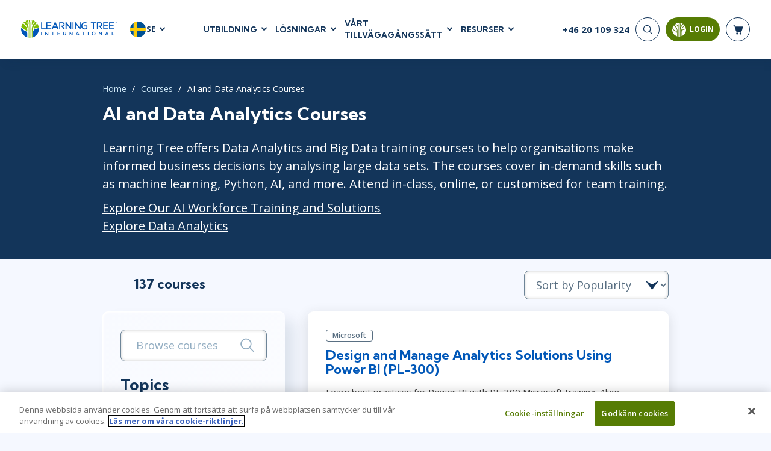

--- FILE ---
content_type: text/html; charset=utf-8
request_url: https://www.learningtree.se/courses/data-analytics-and-artificial-intelligence/
body_size: 88643
content:
<!DOCTYPE html>
<html lang="en">
<head>
    <meta charset="utf-8" />
    <title>AI and Data Analytics Courses | Learning Tree</title>
        <script>
        dataLayer = window.dataLayer || [];
    </script>
    <script>
        (function(w, d, s, l, i) {
            w[l] = w[l] || [];
            w[l].push({
                'gtm.start':
                    new Date().getTime(),
                event: 'gtm.js'
            });
            var f = d.getElementsByTagName(s)[0],
                j = d.createElement(s),
                dl = l != 'dataLayer' ? '&l=' + l : '';
            j.async = true;
            j.src =
                '//www.googletagmanager.com/gtm.js?id=' + i + dl;
            f.parentNode.insertBefore(j, f);
        })(window, document, 'script', 'dataLayer', 'GTM-WVSZTD');
    </script>

    <meta name="viewport" content="width=device-width, initial-scale=1.0" />

    
    
        <meta itemprop="name" content="AI and Data Analytics Courses">
        <meta name="robots" content="index, follow" />

            <meta name="description" content="Gain in-demand skills in data analytics, machine learning, Python, AI, and more with Learning Tree&#x27;s Data Analytics and Big Data training courses.">

        
        <link rel="alternate" href="https://www.learningtree.com/courses" hreflang="en-us" />
        <link rel="alternate" href="https://www.learningtree.ca/courses" hreflang="en-ca" />
        <link rel="alternate" href="https://www.learningtree.co.uk/courses" hreflang="en-gb" />
        <link rel="alternate" href="https://www.learningtree.se/courses" hreflang="sv-se" />

    

    
<link rel="canonical" href="https://www.learningtree.se/courses/data-analytics-and-artificial-intelligence/" />

    
        
    <link rel="preconnect" href="https://cdn.cookielaw.org/" crossorigin>
    <link rel="preconnect" href='https://fonts.gstatic.com' crossorigin>
    <link rel="preconnect" href="https://www.google-analytics.com" crossorigin>
    <link rel="preconnect" href="https://www.googletagmanager.com" crossorigin>
    <link rel="preload" href="/js/shopping-cart.v8.1.4.min.js" as="script" fetchpriority="low">
    <link rel="preload" href="/js/online-payment.v8.1.4.min.js" as="script" fetchpriority="low" />

        
    <link rel="icon" href="/images/branding/learning-tree-favicon.ico" fetchpriority="low">
    <link rel="preload" href="https://fonts.googleapis.com/css2?family=Kumbh+Sans:wght@400;700;900&family=Open+Sans:wght@300;400;600;700&display=swap" onload="this.onload=null;this.rel='stylesheet'">
    <link rel="stylesheet" href="/css/styles.v8.1.4.min.css">

    

    

    
        <meta name="ltre:page-type" content="Course Listing" />
        <meta name="ltre:type-slug" content="courses" />

</head>
<body>
        <noscript>
        <iframe src="//www.googletagmanager.com/ns.html?id=GTM-WVSZTD" style="display:none; visibility:hidden;" height="0" width="0"></iframe>
    </noscript>

    
        
            <header class="site-header fixed white">
                

    <div class="site-header__bottom">
        <div class="container-fluid">
            <div class="site-header__content">
                
                    <div class="site-header__left">
                        <a href="/" class="logo">
                            <img class="logo__white" src="/images/branding/learning-tree-logo_reversed.webp" alt="Learning Tree" width="292" height="54">
                            <img class="logo__blue" src="/images/branding/logo-blue.png" alt="Learning Tree" width="292" height="54">
                        </a>
                        <div class="site-header__lang">
                            <div class="site-header__lang-item">
                                <img src="/images/branding/flag-icon-se.svg" alt="SE flag" width="28" height="28">

                                <span>SE</span>
                            </div>
                            <ul class="site-header__lang-list">
                                    <li class="site-header__lang-list-item">
                                            <a href="https://www.learningtree.ca" class="site-header__lang-list-link" rel="external nofollow noopener">
                                                <span>CA</span>
                                            </a>
                                    </li>
                                    <li class="site-header__lang-list-item">
                                            <a href="https://www.learningtree.co.uk" class="site-header__lang-list-link" rel="external nofollow noopener">
                                                <span>UK</span>
                                            </a>
                                    </li>
                                    <li class="site-header__lang-list-item">
                                            <a href="https://www.learningtree.com" class="site-header__lang-list-link" rel="external nofollow noopener">
                                                <span>US</span>
                                            </a>
                                    </li>
                                    <li class="site-header__lang-list-item">
                                            <a href="https://www.learningtree.co.jp" class="site-header__lang-list-link" target="_blank" rel="external nofollow noopener">
                                                <span>JP</span>
                                            </a>
                                    </li>
                            </ul>
                        </div>
                    </div>

                        <nav class="header-nav site-header__center">
                            <ul class="header-menu">

<li class="header-menu__item courses-dropdown">

    <a class="text-uppercase" href="#">UTBILDNING</a>

    <ul class="header-menu__sub header-mega-menu">
        <!-- Courses -->
        <li class="header-mega-menu__item active">

            
<a href="#" class="header-mega-menu__item-link">
    Courses
    
    
        
    <svg width="25" height="25" class="icon icon-arrow-down" aria-hidden="true" role="img"><use href="/images/icon-sprite.svg#arrow-down"></use></svg>

    

</a>

            <div class="header-mega-menu__item-content">
                    <div class="header-mega-menu__list course-list">
                        <a href="/courses/agile-and-scrum/" class="header-mega-menu__list-link">Agile &amp; Scrum</a>
                        <div class="header-mega-menu__sublist">
                                <a href="/courses/agile-and-scrum/agile-foundations/">Agile Foundations</a>
                                <a href="/courses/agile-and-scrum/agile-leadership/">Agile Leadership</a>
                                <a href="/courses/agile-and-scrum/agile-project-management/">Agile Project Management</a>
                                <a href="/courses/agile-and-scrum/development-testing/">Development &amp; Testing</a>
                                <a href="/courses/agile-and-scrum/product-management/">Product Management</a>
                                <a href="/courses/agile-and-scrum/safe-courses/">SAFe</a>
                                <a href="/courses/agile-and-scrum/scrum-courses/">Scrum</a>
                        </div>
                    </div>
                    <div class="header-mega-menu__list course-list">
                        <a href="/courses/business-applications/" class="header-mega-menu__list-link">Business Applications</a>
                        <div class="header-mega-menu__sublist">
                                <a href="/courses/business-applications/business-software/">Business Software</a>
                                <a href="/courses/business-applications/dynamics-365/">Dynamics 365</a>
                                <a href="/courses/business-applications/microsoft-365/">Microsoft 365</a>
                                <a href="/courses/business-applications/microsoft-copilot/">Microsoft Copilot</a>
                                <a href="/courses/business-applications/power-platform/">Power Platform</a>
                                <a href="/courses/business-applications/sharepoint/">SharePoint</a>
                        </div>
                    </div>
                    <div class="header-mega-menu__list course-list">
                        <a href="/courses/cloud-computing/" class="header-mega-menu__list-link">Cloud Computing</a>
                        <div class="header-mega-menu__sublist">
                                <a href="/courses/cloud-computing/aws/">AWS</a>
                                <a href="/courses/cloud-computing/azure/">Azure</a>
                                <a href="/courses/cloud-computing/cloud-computing/">Cloud</a>
                        </div>
                    </div>
                    <div class="header-mega-menu__list course-list">
                        <a href="/courses/cybersecurity/" class="header-mega-menu__list-link">Cyber Security</a>
                        <div class="header-mega-menu__sublist">
                                <a href="/courses/cybersecurity/cloud-security/">Cloud Security</a>
                                <a href="/courses/cybersecurity/cyber-offense-and-defense/">Cyber Offense &amp; Defense</a>
                                <a href="/courses/cybersecurity/data-privacy/">Data Privacy</a>
                                <a href="/courses/cybersecurity/governance-risk-and-compliance/">Governance, Risk, &amp; Compliance</a>
                                <a href="/courses/cybersecurity/software-application-security/">Software Application Security</a>
                                <a href="/courses/cybersecurity/systems-network-security/">Systems &amp; Network Security</a>
                        </div>
                    </div>
                    <div class="header-mega-menu__list course-list">
                        <a href="/courses/data-analytics-and-artificial-intelligence/" class="header-mega-menu__list-link">AI and Data Analytics</a>
                        <div class="header-mega-menu__sublist">
                                <a href="/courses/data-analytics-and-artificial-intelligence/artificial-intelligence/">Artificial Intelligence</a>
                                <a href="/courses/data-analytics-and-artificial-intelligence/business-intelligence/">Business Intelligence</a>
                                <a href="/courses/data-analytics-and-artificial-intelligence/databases/">Databases</a>
                                <a href="/courses/data-analytics-and-artificial-intelligence/data-analysis-and-visualization/">Analysis &amp; Visualisation</a>
                                <a href="/courses/data-analytics-and-artificial-intelligence/data-science-big-data/">Data Science &amp; Big Data</a>
                                <a href="/courses/data-analytics-and-artificial-intelligence/decision-science/">Decision Science</a>
                                <a href="/courses/data-analytics-and-artificial-intelligence/power-bi/">Power BI</a>
                                <a href="/courses/data-analytics-and-artificial-intelligence/sql/">SQL</a>
                        </div>
                    </div>
                    <div class="header-mega-menu__list course-list">
                        <a href="/courses/it-infrastructure-and-networks/" class="header-mega-menu__list-link">IT Infrastructure</a>
                        <div class="header-mega-menu__sublist">
                                <a href="/courses/it-infrastructure-and-networks/devops/">DevOps</a>
                                <a href="/courses/it-infrastructure-and-networks/github/">GitHub</a>
                                <a href="/courses/it-infrastructure-and-networks/infrastructure/">Infrastructure</a>
                                <a href="/courses/it-infrastructure-and-networks/linux-and-unix/">Linux &amp; Unix</a>
                                <a href="/courses/it-infrastructure-and-networks/networking/">Networking</a>
                                <a href="/courses/it-infrastructure-and-networks/windows/">Windows</a>
                        </div>
                    </div>
                    <div class="header-mega-menu__list course-list">
                        <a href="/courses/it-service-managment/" class="header-mega-menu__list-link">IT Service Mgmt (ITSM)</a>
                        <div class="header-mega-menu__sublist">
                                <a href="/courses/it-service-managment/itil/">ITIL&#xAE;</a>
                                <a href="/courses/it-service-managment/itsm-courses/">ITSM</a>
                                <a href="/courses/it-service-managment/togaf/">TOGAF&#xAE; EA 10th Edition</a>
                                <a href="/courses/it-service-managment/cobit/">COBIT</a>
                                <a href="/courses/it-service-managment/servicenow/">ServiceNow&#x2122;</a>
                        </div>
                    </div>
                    <div class="header-mega-menu__list course-list">
                        <a href="/courses/leadership-and-professional-development/" class="header-mega-menu__list-link">Leadership</a>
                        <div class="header-mega-menu__sublist">
                                <a href="/courses/leadership-and-professional-development/business-skills/">Business Skills</a>
                                <a href="/courses/leadership-and-professional-development/leadership/">Leadership</a>
                                <a href="/courses/leadership-and-professional-development/professional-development/">Professional Development</a>
                                <a href="/courses/leadership-and-professional-development/duke-ce-courses/">Duke CE</a>
                        </div>
                    </div>
                    <div class="header-mega-menu__list course-list">
                        <a href="/courses/project-management/" class="header-mega-menu__list-link">Project Management</a>
                        <div class="header-mega-menu__sublist">
                                <a href="/courses/project-management/business-analysis/">Business Analysis</a>
                                <a href="/courses/project-management/project-management/">Project Management</a>
                                <a href="/courses/project-management/lean-six-sigma/">Lean Six Sigma</a>
                        </div>
                    </div>
                    <div class="header-mega-menu__list course-list">
                        <a href="/courses/software-design-and-development/" class="header-mega-menu__list-link">Software</a>
                        <div class="header-mega-menu__sublist">
                                <a href="/courses/software-design-and-development/java/">Java</a>
                                <a href="/courses/software-design-and-development/mobile-app-development/">Mobile App Development</a>
                                <a href="/courses/software-design-and-development/dotnet-and-visual-studio/">.NET/Visual Studio</a>
                                <a href="/courses/software-design-and-development/programming/">Programming</a>
                                <a href="/courses/software-design-and-development/python/">Python</a>
                                <a href="/courses/software-design-and-development/software-engineering/">Software Engineering</a>
                                <a href="/courses/software-design-and-development/web-development-design/">Web Development</a>
                        </div>
                    </div>
            </div>
        </li>

        <!-- Certifications -->
        <li class="header-mega-menu__item">
            
<a href="#" class="header-mega-menu__item-link">
    Certifications
    
    
        
    <svg width="25" height="25" class="icon icon-arrow-down" aria-hidden="true" role="img"><use href="/images/icon-sprite.svg#arrow-down"></use></svg>

    

</a>

            <div class="header-mega-menu__item-content">

                        <div class="header-mega-menu__list popular-courses">
                                <a href="#" class="header-mega-menu__list-link">Popular Certification Courses</a>
                            <div class="header-mega-menu__sublist">
                                    <a href="/courses/itil-4-foundation-training/">ITIL&#xAE; 4 Foundation Training</a>
                                    <a href="/courses/comptia-security-plus-training/">CompTIA Security&#x2B;&#xAE; Training</a>
                                    <a href="/courses/pmp-certification-training/">Project Management Professional&#xAE; (PMP) Certification Training</a>
                                    <a href="/courses/cissp-training/">CISSP&#xAE; Training and Certification Prep Course</a>
                                    <a href="/courses/cism-training/">CISM Certified Information Security Manager</a>
                                    <a href="/courses/ccsp-training/">Certified Cloud Security Professional (CCSP) Training and Certification</a>
                            </div>
                        </div>

                <div class="all-certifications mt-2">
                    <a href="#" class="header-mega-menu__list-link certifications-hub-link ms-2 w-100">Certifications</a>
                    <div class="d-flex flex-direction-row">
                                <div class="header-mega-menu__list">
                                    <div class="header-mega-menu__sublist">
                                                <a href="/certifications/a4q/">Alliance for Qualification - A4Q</a>
                                                <a href="/certifications/apm/">APM</a>
                                                <a href="/certifications/apmg-international/">APMG-International</a>
                                                <a href="/certifications/aws/">AWS</a>
                                                <a href="/certifications/bcs/">BCS</a>
                                                <a href="/certifications/certnexus/">CertNexus</a>
                                                <a href="/certifications/cisco/">Cisco</a>
                                                <a href="/certifications/cloud-security-alliance/">Cloud Security Alliance</a>
                                                <a href="/certifications/comptia/">CompTIA</a>
                                                <a href="/certifications/devops-institute/">DevOps Institute</a>
                                                <a href="/certifications/ec-council/">EC-Council</a>
                                    </div>
                                </div>
                                <div class="header-mega-menu__list">
                                    <div class="header-mega-menu__sublist">
                                                <a href="/certifications/excel/">Excel</a>
                                                <a href="/certifications/icagile/">ICAgile</a>
                                                <a href="/certifications/iiba/">IIBA</a>
                                                <a href="/certifications/isaca/">ISACA</a>
                                                <a href="/certifications/isc/">ISC2&#x2122;</a>
                                                <a href="/certifications/istqb/">ISTQB</a>
                                                <a href="/certifications/itil/">ITIL&#xAE;</a>
                                                <a href="/certifications/lean-kanban/">Lean Kanban</a>
                                                <a href="/certifications/lean-six-sigma/">Lean Six Sigma</a>
                                                <a href="/certifications/microsoft/">Microsoft</a>
                                                <a href="/certifications/msp/">MSP&#xAE;</a>
                                    </div>
                                </div>
                                <div class="header-mega-menu__list">
                                    <div class="header-mega-menu__sublist">
                                                <a href="/certifications/pmi/">PMI</a>
                                                <a href="/certifications/power-platform/">Power Platform </a>
                                                <a href="/certifications/praxis/">Praxis</a>
                                                <a href="/certifications/prince2/">PRINCE2&#xAE;</a>
                                                <a href="/certifications/python/">Python</a>
                                                <a href="/certifications/red-hat/">Red Hat</a>
                                                <a href="/certifications/scaled-agile/">Scaled Agile</a>
                                                <a href="/certifications/scrum-alliance/">Scrum Alliance</a>
                                                <a href="/certifications/servicenow-certification-training/">ServiceNow</a>
                                                <a href="/certifications/web-development/">Web Development</a>
                                    </div>
                                </div>
                    </div>
                </div>
            </div>
        </li>

        <!-- Programs -->
            <li class="header-mega-menu__item">
                
<a href="#" class="header-mega-menu__item-link">
    Certificate Programmes
    
    
        
    <svg width="25" height="25" class="icon icon-arrow-down" aria-hidden="true" role="img"><use href="/images/icon-sprite.svg#arrow-down"></use></svg>

    

</a>

                <div class="header-mega-menu__item-content">
                        <div class="header-mega-menu__list quarter">
                            <a href="#" class="header-mega-menu__list-link">Technical Skills</a>
                            <div class="header-mega-menu__sublist">
                                    <a href="/programs/data-insights-visualization-program/">Data Insights &amp; Visualization Certificate Program</a>
                                    <a href="/programs/python-powered-data-science-and-ai-program/">Python-Powered Data Science and AI Certificate Program</a>
                                    <a href="/programs/ai-workforce-enablement-copilot/">AI Enablement Program (AIEP) with Microsoft Copilot and MS Cloud</a>
                                    <a href="/programs/ai-workforce-enablement-chatgpt/">AI Enablement Program (AIEP) with ChatGPT</a>
                            </div>

                        </div>
                        <div class="header-mega-menu__list quarter">
                            <a href="#" class="header-mega-menu__list-link">Process &amp; Methodology</a>
                            <div class="header-mega-menu__sublist">
                                    <a href="/programs/modern-project-manager-program/">Modern Project Manager Certificate Programme</a>
                            </div>

                        </div>
                        <div class="header-mega-menu__list quarter">
                            <a href="#" class="header-mega-menu__list-link">Cyber Security</a>
                            <div class="header-mega-menu__sublist">
                                    <a href="/programs/cybersecurity-foundations-program/">Cybersecurity Foundations Certificate Programme</a>
                            </div>

                        </div>
                        <div class="header-mega-menu__list quarter">
                            <a href="#" class="header-mega-menu__list-link">Leadership</a>
                            <div class="header-mega-menu__sublist">
                                    <a href="/programs/future-leaders-program/">Future Leaders Certificate Programme</a>
                                    <a href="/programs/accelerating-leadership-program/">Accelerating Leadership Professional Certificate Program</a>
                                    <a href="/programs/ai-in-leadership-program/">AI in Leadership Program (AILP)</a>
                                    <a href="/duke/">Duke CE Advanced Leadership Program</a>
                            </div>

                        </div>
                </div>
            </li>

        <!-- On-Demand -->
        <li class="header-mega-menu__item">
            
<a href="#" class="header-mega-menu__item-link">
    On-Demand
    
    
        
    <svg width="25" height="25" class="icon icon-arrow-down" aria-hidden="true" role="img"><use href="/images/icon-sprite.svg#arrow-down"></use></svg>

    

</a>
            <div class="header-mega-menu__item-content">

                    <div class="header-mega-menu__list popular-courses">
                        <a href="#" class="header-mega-menu__list-link vendors-link w-100">On-Demand Programs</a>
                        <div class="header-mega-menu__sublist">
                                <a href="/cybershield-workforce-training/">CyberShield Workforce Enterprise Solution</a>
                        </div>
                    </div>

                <div class="all-certifications mt-2">
                    <a href="#" class="header-mega-menu__list-link certifications-hub-link ms-2 w-100">On-Demand Courses</a>
                    <div class="d-flex flex-direction-row">
                                <div class="header-mega-menu__list">
                                    <div class="header-mega-menu__sublist">
                                                <a href="/courses/agile-fundamentals-on-demand/">Agile Fundamentals On-Demand</a>
                                                <a href="/courses/project-management-fundamentals-training-on-demand/">Project Management Fundamentals Training On-Demand</a>
                                                <a href="/courses/itil-foundation-exam-prep-toolkit/">ITIL&#xAE; 4 Foundation Exam Prep Toolkit</a>
                                                <a href="/courses/on-demand-graph-databases-course/">Fundamentals of Graph Databases: On-Demand</a>
                                                <a href="/courses/introduction-to-python-on-demand-training/">Introduction to Python On-Demand Training</a>
                                                <a href="/courses/on-demand-introduction-to-ai/">Introduction to Artificial Intelligence: On-Demand</a>
                                                <a href="/courses/chatgpt-for-business-users-on-demand/">ChatGPT for Business Users: On-Demand</a>
                                                <a href="/courses/artificial-intelligence-strategies-for-project-managers-on-demand/">Artificial Intelligence Strategies for Project Managers On-Demand</a>
                                                <a href="/courses/topics-in-project-management-on-demand/">Topics in Project Management: On-Demand</a>
                                    </div>
                                </div>
                    </div>
                </div>
            </div>
        </li>

        <!-- Vendors -->
        <li class="header-mega-menu__item">
            
<a href="#" class="header-mega-menu__item-link">
    Vendors
    
    
        
    <svg width="25" height="25" class="icon icon-arrow-down" aria-hidden="true" role="img"><use href="/images/icon-sprite.svg#arrow-down"></use></svg>

    

</a>

            <div class="header-mega-menu__item-content align-content-start">

                <a href="#" class="header-mega-menu__list-link vendors-link mt-2 ms-2 w-100">Vendors &amp; Certification Bodies</a>


                        <div class="header-mega-menu__list">
                            <div class="header-mega-menu__sublist">
                                    <a href="/courses?vendor=a4q">Alliance for Qualification</a>
                                    <a href="/courses?vendor=adobe">Adobe</a>
                                    <a href="/courses?vendor=apmg-international">APMG International&#x2122;</a>
                                    <a href="/courses?vendor=bcs">BCS</a>
                                    <a href="/courses?vendor=certnexus">CertNexus</a>
                                    <a href="/courses?vendor=cisco">Cisco</a>
                                    <a href="/courses?vendor=citrix">Citrix</a>
                                    <a href="/courses?vendor=cloud-security-alliance">Cloud Security Alliance</a>
                            </div>
                        </div>
                        <div class="header-mega-menu__list">
                            <div class="header-mega-menu__sublist">
                                    <a href="/courses?vendor=cmmc">CMMC</a>
                                    <a href="/courses?vendor=cobit">COBIT</a>
                                    <a href="/courses?vendor=comptia">CompTIA</a>
                                    <a href="/courses?vendor=devops-institute">DevOps Institute</a>
                                    <a href="/courses?vendor=ec-council">EC-Council</a>
                                    <a href="/courses?vendor=google">Google</a>
                                    <a href="/courses?vendor=iapp">IAPP</a>
                                    <a href="/courses?vendor=ibm">IBM</a>
                            </div>
                        </div>
                        <div class="header-mega-menu__list">
                            <div class="header-mega-menu__sublist">
                                    <a href="/courses?vendor=icagile">ICAgile</a>
                                    <a href="/courses?vendor=iiba">IIBA</a>
                                    <a href="/courses?vendor=ilm">ILM</a>
                                    <a href="/courses?vendor=isaca">ISACA</a>
                                    <a href="/courses?vendor=isc2">ISC2</a>
                                    <a href="/courses?vendor=istqb">ISTQB</a>
                                    <a href="/courses?vendor=itil">ITIL&#xAE;</a>
                                    <a href="/courses?vendor=lean-kanban-university">Lean Kanban University</a>
                            </div>
                        </div>
                        <div class="header-mega-menu__list">
                            <div class="header-mega-menu__sublist">
                                    <a href="/courses?vendor=lean-six-sigma">Lean Six Sigma</a>
                                    <a href="/courses?vendor=learning-tree">Learning Tree</a>
                                    <a href="/courses?vendor=microsoft">Microsoft</a>
                                    <a href="/courses?vendor=nutanix">Nutanix</a>
                                    <a href="/courses?vendor=oracle">Oracle</a>
                                    <a href="/courses?vendor=peoplecert">PeopleCert&#xAE;</a>
                                    <a href="/courses?vendor=pmi">PMI</a>
                                    <a href="/courses?vendor=prince2">PRINCE2&#xAE;</a>
                            </div>
                        </div>
                        <div class="header-mega-menu__list">
                            <div class="header-mega-menu__sublist">
                                    <a href="/courses?vendor=red-hat">Red Hat</a>
                                    <a href="/courses?vendor=scaled-agile">Scaled Agile</a>
                                    <a href="/courses?vendor=scrum-alliance">Scrum Alliance</a>
                                    <a href="/courses?vendor=servicenow">ServiceNow&#x2122;</a>
                                    <a href="/courses?vendor=vmware">VMware</a>
                            </div>
                        </div>
            </div>
        </li>

        <!-- Schedules -->
        <li class="header-mega-menu__item">
            
<a href="#" class="header-mega-menu__item-link">
    Schedules
    
    
        
    <svg width="25" height="25" class="icon icon-arrow-down" aria-hidden="true" role="img"><use href="/images/icon-sprite.svg#arrow-down"></use></svg>

    

</a>

            <div class="header-mega-menu__item-content align-content-start">

                <a href="#" class="header-mega-menu__list-link vendors-link mt-2 ms-2 w-100">Upcoming Schedules</a>
                <div class=" header-mega-menu__list popular-courses">
                    <div class="header-mega-menu__sublist">
                        <a href="/schedule/">Course Schedule</a>
                        <a href="/guaranteedtorun/">
                            Guaranteed-To-Run Course Schedule
                        </a>
                    </div>
                </div>
            </div>
        </li>
    </ul>
</li>
    <li class="header-menu__item">
        <a class="text-uppercase" href="#">L&#xD6;SNINGAR</a>

        <div class="header-menu__sub header-submenu">
                    <a href="/ai-workforce-solutions/">AI Workforce Solutions</a>
                    <a href="/programs/">Certificate Programs</a>
                    <a href="/coaching/">Coaching</a>
                    <a href="/continuing-education/">Continuing Education - CEUs</a>
                    <a href="/custom-content-solutions/">Custom Content Solutions</a>
                    <a href="/enterprise-solutions/">Enterprise Solutions</a>
                    <a href="/learning-paths/">Learning Paths</a>
                    <a href="/plans/advantage/">Learning Tree &#x2B;Advantage Plan</a>
                    <a href="/learning-tree-purchase-solutions/">Learning Tree Purchase Solutions</a>
                    <a href="/managed-training-services/">Managed Training Services</a>
                    <a href="/microsoft-training-solutions/">Microsoft Training Solutions</a>
                    <a href="/skills-assessments/">Skills Assessments</a>
                    <a href="/team-training/">Team Training</a>
        </div>
    </li>

    <li class="header-menu__item">
        <a class="text-uppercase" href="#">V&#xC5;RT TILLV&#xC4;GAG&#xC5;NGSS&#xC4;TT</a>

        <div class="header-menu__sub header-submenu">
                    <a href="/about-us/">About Us</a>
                    <a href="/awards/">Awards</a>
                    <a href="/benefits/">Benefits</a>
                    <a href="/delivery/">Delivery</a>
                    <a href="/about-us/partners/">Partners</a>
        </div>
    </li>

    <li class="header-menu__item">
        <a class="text-uppercase" href="#">RESURSER</a>

        <div class="header-menu__sub header-submenu">
                    <a href="/blog/">Blog</a>
                    <a href="/resource/">Resource Library</a>
                    <a href="/topics/">Topics</a>
                    <a href="/webinars/">Webinars</a>
        </div>
    </li>

                            </ul>
                        </nav>
                
                <div class="site-header__right">
                    <!-- Phone -->
                    <div class="header-phone">
                            <a href="tel:&#x2B;46 20 109 324">
                                <span>&#x2B;46 20 109 324</span>
                            </a>
                    </div>


                    <div class="nav-buttons-section">
                        <!-- Search -->
                        <div class="searchNavWrapper" id="closeNav">
                            <button type="submit" class="header-search__button" aria-label="Search">
                                <svg width="25" height="25" class="icon icon-search" aria-hidden="true" role="img"><use href="/images/icon-sprite.svg#search"></use></svg>
                            </button>
                            <div class="header-search__form">
                                <form action="/search-results/" enctype="application/x-www-form-urlencoded" method="get" class="header-search" autocomplete="off" id="closeForm">
                                    <div class="header-search__item" id="closeInput">
                                        <input type="search" name="q" id="headerSearch" class="header-search__input" maxlength="140" aria-label="header search bar">
                                        <button type="button" class="btn-close searchClose" data-dismiss="closeMe" aria-label="Close" id="searchClosed">
                                        </button>
                                    </div>
                                </form>
                            </div>
                        </div>


                        <!-- Login -->
                        
    <button id="mltLoginButton" class="btn btn-primary" data-bs-toggle="modal" data-bs-target="#loginModal">
        
    <svg width="25" height="25" class="icon icon-login" aria-hidden="true" role="img"><use href="/images/icon-sprite.svg#login-icon"></use></svg>

        <span>Login</span>
        <div class="login-tooltip">Login to My Learning Tree</div>
    </button>                        

    

                        <!-- Cart -->
                        <a href="#" class="header-cart" aria-label="header shopping cart">
                            <svg width="25" height="25" class="icon icon-shop-basket" aria-hidden="true" role="img"><use xlink:href="/images/icon-sprite.svg#shop-basket"></use></svg>
                            <span id="cart-quantity"></span>

                        </a>
                        <div id="shopping-basket" class="cart-preview js-cart-preview"></div>
                        <button type="button" class="mobile-open" aria-label="mobile nav">
                            <span></span>
                            <span></span>
                            <span></span>
                        </button>
                    </div>
                </div>
            </div>
        </div>
    </div>
    <!-- Mobile Nav -->
    <div class="site-header__mobile">
         

        <form action="/search-results/" method="get" enctype="application/x-www-form-urlencoded" class="mobile-search" id="mobileHeaderSearchForm">
            <input type="search" name="q" id="mobileHeaderSearch" class="mobile-search__input" required placeholder="Search" aria-label="header search bar">
            <button type="submit" class="mobile-search__button" aria-label="Search"><svg width="25" height="25" class="icon icon-search" aria-hidden="true" role="img"><use href="/images/icon-sprite.svg#search"></use></svg></button>
        </form>

            <nav class="mobile-nav">
                <ul class="mobile-menu">

    <!-- Courses -->
    <li class="mobile-menu__item">
        <a class="mobile-menu__link text-uppercase" href="#">
            UTBILDNING
            
    
        
    <svg width="25" height="25" class="icon icon-arrow-down" aria-hidden="true" role="img"><use href="/images/icon-sprite.svg#arrow-down"></use></svg>

    

        </a>

        <ul class="mobile-submenu">
            <li>
                <a href="#" class=" mobile-submenu__link-back">
                    UTBILDNING
                    
    
        
    <svg width="25" height="25" class="icon icon-arrow-down" aria-hidden="true" role="img"><use href="/images/icon-sprite.svg#arrow-down"></use></svg>

    

                </a>
            </li>

                <li class="mobile-submenu__item">
                    <a href="#" class="mobile-submenu__link">
                        Agile &amp; Scrum
                        
    
        
    <svg width="25" height="25" class="icon icon-arrow-down-small" aria-hidden="true" role="img"><use href="/images/icon-sprite.svg#arrow-down-small"></use></svg>

    

                    </a>

                    <ul class="mobile-sub-submenu">
                        <li class="mobile-sub-submenu__item">
                            <a href="#" class="mobile-sub-submenu__link-back">
                                Agile &amp; Scrum
                                
    
        
    <svg width="25" height="25" class="icon icon-arrow-down-small" aria-hidden="true" role="img"><use href="/images/icon-sprite.svg#arrow-down-small"></use></svg>

    

                            </a>
                        </li>

                            <li class="mobile-sub-submenu__item">
                                <a href="/courses/agile-and-scrum/agile-foundations/">
                                    Agile Foundations
                                </a>
                            </li>
                            <li class="mobile-sub-submenu__item">
                                <a href="/courses/agile-and-scrum/agile-leadership/">
                                    Agile Leadership
                                </a>
                            </li>
                            <li class="mobile-sub-submenu__item">
                                <a href="/courses/agile-and-scrum/agile-project-management/">
                                    Agile Project Management
                                </a>
                            </li>
                            <li class="mobile-sub-submenu__item">
                                <a href="/courses/agile-and-scrum/development-testing/">
                                    Development &amp; Testing
                                </a>
                            </li>
                            <li class="mobile-sub-submenu__item">
                                <a href="/courses/agile-and-scrum/product-management/">
                                    Product Management
                                </a>
                            </li>
                            <li class="mobile-sub-submenu__item">
                                <a href="/courses/agile-and-scrum/safe-courses/">
                                    SAFe
                                </a>
                            </li>
                            <li class="mobile-sub-submenu__item">
                                <a href="/courses/agile-and-scrum/scrum-courses/">
                                    Scrum
                                </a>
                            </li>
                    </ul>
                </li>
                <li class="mobile-submenu__item">
                    <a href="#" class="mobile-submenu__link">
                        Business Applications
                        
    
        
    <svg width="25" height="25" class="icon icon-arrow-down-small" aria-hidden="true" role="img"><use href="/images/icon-sprite.svg#arrow-down-small"></use></svg>

    

                    </a>

                    <ul class="mobile-sub-submenu">
                        <li class="mobile-sub-submenu__item">
                            <a href="#" class="mobile-sub-submenu__link-back">
                                Business Applications
                                
    
        
    <svg width="25" height="25" class="icon icon-arrow-down-small" aria-hidden="true" role="img"><use href="/images/icon-sprite.svg#arrow-down-small"></use></svg>

    

                            </a>
                        </li>

                            <li class="mobile-sub-submenu__item">
                                <a href="/courses/business-applications/business-software/">
                                    Business Software
                                </a>
                            </li>
                            <li class="mobile-sub-submenu__item">
                                <a href="/courses/business-applications/dynamics-365/">
                                    Dynamics 365
                                </a>
                            </li>
                            <li class="mobile-sub-submenu__item">
                                <a href="/courses/business-applications/microsoft-365/">
                                    Microsoft 365
                                </a>
                            </li>
                            <li class="mobile-sub-submenu__item">
                                <a href="/courses/business-applications/microsoft-copilot/">
                                    Microsoft Copilot
                                </a>
                            </li>
                            <li class="mobile-sub-submenu__item">
                                <a href="/courses/business-applications/power-platform/">
                                    Power Platform
                                </a>
                            </li>
                            <li class="mobile-sub-submenu__item">
                                <a href="/courses/business-applications/sharepoint/">
                                    SharePoint
                                </a>
                            </li>
                    </ul>
                </li>
                <li class="mobile-submenu__item">
                    <a href="#" class="mobile-submenu__link">
                        Cloud Computing
                        
    
        
    <svg width="25" height="25" class="icon icon-arrow-down-small" aria-hidden="true" role="img"><use href="/images/icon-sprite.svg#arrow-down-small"></use></svg>

    

                    </a>

                    <ul class="mobile-sub-submenu">
                        <li class="mobile-sub-submenu__item">
                            <a href="#" class="mobile-sub-submenu__link-back">
                                Cloud Computing
                                
    
        
    <svg width="25" height="25" class="icon icon-arrow-down-small" aria-hidden="true" role="img"><use href="/images/icon-sprite.svg#arrow-down-small"></use></svg>

    

                            </a>
                        </li>

                            <li class="mobile-sub-submenu__item">
                                <a href="/courses/cloud-computing/aws/">
                                    AWS
                                </a>
                            </li>
                            <li class="mobile-sub-submenu__item">
                                <a href="/courses/cloud-computing/azure/">
                                    Azure
                                </a>
                            </li>
                            <li class="mobile-sub-submenu__item">
                                <a href="/courses/cloud-computing/cloud-computing/">
                                    Cloud
                                </a>
                            </li>
                    </ul>
                </li>
                <li class="mobile-submenu__item">
                    <a href="#" class="mobile-submenu__link">
                        Cyber Security
                        
    
        
    <svg width="25" height="25" class="icon icon-arrow-down-small" aria-hidden="true" role="img"><use href="/images/icon-sprite.svg#arrow-down-small"></use></svg>

    

                    </a>

                    <ul class="mobile-sub-submenu">
                        <li class="mobile-sub-submenu__item">
                            <a href="#" class="mobile-sub-submenu__link-back">
                                Cyber Security
                                
    
        
    <svg width="25" height="25" class="icon icon-arrow-down-small" aria-hidden="true" role="img"><use href="/images/icon-sprite.svg#arrow-down-small"></use></svg>

    

                            </a>
                        </li>

                            <li class="mobile-sub-submenu__item">
                                <a href="/courses/cybersecurity/cloud-security/">
                                    Cloud Security
                                </a>
                            </li>
                            <li class="mobile-sub-submenu__item">
                                <a href="/courses/cybersecurity/cyber-offense-and-defense/">
                                    Cyber Offense &amp; Defense
                                </a>
                            </li>
                            <li class="mobile-sub-submenu__item">
                                <a href="/courses/cybersecurity/data-privacy/">
                                    Data Privacy
                                </a>
                            </li>
                            <li class="mobile-sub-submenu__item">
                                <a href="/courses/cybersecurity/governance-risk-and-compliance/">
                                    Governance, Risk, &amp; Compliance
                                </a>
                            </li>
                            <li class="mobile-sub-submenu__item">
                                <a href="/courses/cybersecurity/software-application-security/">
                                    Software Application Security
                                </a>
                            </li>
                            <li class="mobile-sub-submenu__item">
                                <a href="/courses/cybersecurity/systems-network-security/">
                                    Systems &amp; Network Security
                                </a>
                            </li>
                    </ul>
                </li>
                <li class="mobile-submenu__item">
                    <a href="#" class="mobile-submenu__link">
                        AI and Data Analytics
                        
    
        
    <svg width="25" height="25" class="icon icon-arrow-down-small" aria-hidden="true" role="img"><use href="/images/icon-sprite.svg#arrow-down-small"></use></svg>

    

                    </a>

                    <ul class="mobile-sub-submenu">
                        <li class="mobile-sub-submenu__item">
                            <a href="#" class="mobile-sub-submenu__link-back">
                                AI and Data Analytics
                                
    
        
    <svg width="25" height="25" class="icon icon-arrow-down-small" aria-hidden="true" role="img"><use href="/images/icon-sprite.svg#arrow-down-small"></use></svg>

    

                            </a>
                        </li>

                            <li class="mobile-sub-submenu__item">
                                <a href="/courses/data-analytics-and-artificial-intelligence/artificial-intelligence/">
                                    Artificial Intelligence
                                </a>
                            </li>
                            <li class="mobile-sub-submenu__item">
                                <a href="/courses/data-analytics-and-artificial-intelligence/business-intelligence/">
                                    Business Intelligence
                                </a>
                            </li>
                            <li class="mobile-sub-submenu__item">
                                <a href="/courses/data-analytics-and-artificial-intelligence/databases/">
                                    Databases
                                </a>
                            </li>
                            <li class="mobile-sub-submenu__item">
                                <a href="/courses/data-analytics-and-artificial-intelligence/data-analysis-and-visualization/">
                                    Analysis &amp; Visualisation
                                </a>
                            </li>
                            <li class="mobile-sub-submenu__item">
                                <a href="/courses/data-analytics-and-artificial-intelligence/data-science-big-data/">
                                    Data Science &amp; Big Data
                                </a>
                            </li>
                            <li class="mobile-sub-submenu__item">
                                <a href="/courses/data-analytics-and-artificial-intelligence/decision-science/">
                                    Decision Science
                                </a>
                            </li>
                            <li class="mobile-sub-submenu__item">
                                <a href="/courses/data-analytics-and-artificial-intelligence/power-bi/">
                                    Power BI
                                </a>
                            </li>
                            <li class="mobile-sub-submenu__item">
                                <a href="/courses/data-analytics-and-artificial-intelligence/sql/">
                                    SQL
                                </a>
                            </li>
                    </ul>
                </li>
                <li class="mobile-submenu__item">
                    <a href="#" class="mobile-submenu__link">
                        IT Infrastructure
                        
    
        
    <svg width="25" height="25" class="icon icon-arrow-down-small" aria-hidden="true" role="img"><use href="/images/icon-sprite.svg#arrow-down-small"></use></svg>

    

                    </a>

                    <ul class="mobile-sub-submenu">
                        <li class="mobile-sub-submenu__item">
                            <a href="#" class="mobile-sub-submenu__link-back">
                                IT Infrastructure
                                
    
        
    <svg width="25" height="25" class="icon icon-arrow-down-small" aria-hidden="true" role="img"><use href="/images/icon-sprite.svg#arrow-down-small"></use></svg>

    

                            </a>
                        </li>

                            <li class="mobile-sub-submenu__item">
                                <a href="/courses/it-infrastructure-and-networks/devops/">
                                    DevOps
                                </a>
                            </li>
                            <li class="mobile-sub-submenu__item">
                                <a href="/courses/it-infrastructure-and-networks/github/">
                                    GitHub
                                </a>
                            </li>
                            <li class="mobile-sub-submenu__item">
                                <a href="/courses/it-infrastructure-and-networks/infrastructure/">
                                    Infrastructure
                                </a>
                            </li>
                            <li class="mobile-sub-submenu__item">
                                <a href="/courses/it-infrastructure-and-networks/linux-and-unix/">
                                    Linux &amp; Unix
                                </a>
                            </li>
                            <li class="mobile-sub-submenu__item">
                                <a href="/courses/it-infrastructure-and-networks/networking/">
                                    Networking
                                </a>
                            </li>
                            <li class="mobile-sub-submenu__item">
                                <a href="/courses/it-infrastructure-and-networks/windows/">
                                    Windows
                                </a>
                            </li>
                    </ul>
                </li>
                <li class="mobile-submenu__item">
                    <a href="#" class="mobile-submenu__link">
                        IT Service Mgmt (ITSM)
                        
    
        
    <svg width="25" height="25" class="icon icon-arrow-down-small" aria-hidden="true" role="img"><use href="/images/icon-sprite.svg#arrow-down-small"></use></svg>

    

                    </a>

                    <ul class="mobile-sub-submenu">
                        <li class="mobile-sub-submenu__item">
                            <a href="#" class="mobile-sub-submenu__link-back">
                                IT Service Mgmt (ITSM)
                                
    
        
    <svg width="25" height="25" class="icon icon-arrow-down-small" aria-hidden="true" role="img"><use href="/images/icon-sprite.svg#arrow-down-small"></use></svg>

    

                            </a>
                        </li>

                            <li class="mobile-sub-submenu__item">
                                <a href="/courses/it-service-managment/itil/">
                                    ITIL&#xAE;
                                </a>
                            </li>
                            <li class="mobile-sub-submenu__item">
                                <a href="/courses/it-service-managment/itsm-courses/">
                                    ITSM
                                </a>
                            </li>
                            <li class="mobile-sub-submenu__item">
                                <a href="/courses/it-service-managment/togaf/">
                                    TOGAF&#xAE; EA 10th Edition
                                </a>
                            </li>
                            <li class="mobile-sub-submenu__item">
                                <a href="/courses/it-service-managment/cobit/">
                                    COBIT
                                </a>
                            </li>
                            <li class="mobile-sub-submenu__item">
                                <a href="/courses/it-service-managment/servicenow/">
                                    ServiceNow&#x2122;
                                </a>
                            </li>
                    </ul>
                </li>
                <li class="mobile-submenu__item">
                    <a href="#" class="mobile-submenu__link">
                        Leadership
                        
    
        
    <svg width="25" height="25" class="icon icon-arrow-down-small" aria-hidden="true" role="img"><use href="/images/icon-sprite.svg#arrow-down-small"></use></svg>

    

                    </a>

                    <ul class="mobile-sub-submenu">
                        <li class="mobile-sub-submenu__item">
                            <a href="#" class="mobile-sub-submenu__link-back">
                                Leadership
                                
    
        
    <svg width="25" height="25" class="icon icon-arrow-down-small" aria-hidden="true" role="img"><use href="/images/icon-sprite.svg#arrow-down-small"></use></svg>

    

                            </a>
                        </li>

                            <li class="mobile-sub-submenu__item">
                                <a href="/courses/leadership-and-professional-development/business-skills/">
                                    Business Skills
                                </a>
                            </li>
                            <li class="mobile-sub-submenu__item">
                                <a href="/courses/leadership-and-professional-development/leadership/">
                                    Leadership
                                </a>
                            </li>
                            <li class="mobile-sub-submenu__item">
                                <a href="/courses/leadership-and-professional-development/professional-development/">
                                    Professional Development
                                </a>
                            </li>
                            <li class="mobile-sub-submenu__item">
                                <a href="/courses/leadership-and-professional-development/duke-ce-courses/">
                                    Duke CE
                                </a>
                            </li>
                    </ul>
                </li>
                <li class="mobile-submenu__item">
                    <a href="#" class="mobile-submenu__link">
                        Project Management
                        
    
        
    <svg width="25" height="25" class="icon icon-arrow-down-small" aria-hidden="true" role="img"><use href="/images/icon-sprite.svg#arrow-down-small"></use></svg>

    

                    </a>

                    <ul class="mobile-sub-submenu">
                        <li class="mobile-sub-submenu__item">
                            <a href="#" class="mobile-sub-submenu__link-back">
                                Project Management
                                
    
        
    <svg width="25" height="25" class="icon icon-arrow-down-small" aria-hidden="true" role="img"><use href="/images/icon-sprite.svg#arrow-down-small"></use></svg>

    

                            </a>
                        </li>

                            <li class="mobile-sub-submenu__item">
                                <a href="/courses/project-management/business-analysis/">
                                    Business Analysis
                                </a>
                            </li>
                            <li class="mobile-sub-submenu__item">
                                <a href="/courses/project-management/project-management/">
                                    Project Management
                                </a>
                            </li>
                            <li class="mobile-sub-submenu__item">
                                <a href="/courses/project-management/lean-six-sigma/">
                                    Lean Six Sigma
                                </a>
                            </li>
                    </ul>
                </li>
                <li class="mobile-submenu__item">
                    <a href="#" class="mobile-submenu__link">
                        Software
                        
    
        
    <svg width="25" height="25" class="icon icon-arrow-down-small" aria-hidden="true" role="img"><use href="/images/icon-sprite.svg#arrow-down-small"></use></svg>

    

                    </a>

                    <ul class="mobile-sub-submenu">
                        <li class="mobile-sub-submenu__item">
                            <a href="#" class="mobile-sub-submenu__link-back">
                                Software
                                
    
        
    <svg width="25" height="25" class="icon icon-arrow-down-small" aria-hidden="true" role="img"><use href="/images/icon-sprite.svg#arrow-down-small"></use></svg>

    

                            </a>
                        </li>

                            <li class="mobile-sub-submenu__item">
                                <a href="/courses/software-design-and-development/java/">
                                    Java
                                </a>
                            </li>
                            <li class="mobile-sub-submenu__item">
                                <a href="/courses/software-design-and-development/mobile-app-development/">
                                    Mobile App Development
                                </a>
                            </li>
                            <li class="mobile-sub-submenu__item">
                                <a href="/courses/software-design-and-development/dotnet-and-visual-studio/">
                                    .NET/Visual Studio
                                </a>
                            </li>
                            <li class="mobile-sub-submenu__item">
                                <a href="/courses/software-design-and-development/programming/">
                                    Programming
                                </a>
                            </li>
                            <li class="mobile-sub-submenu__item">
                                <a href="/courses/software-design-and-development/python/">
                                    Python
                                </a>
                            </li>
                            <li class="mobile-sub-submenu__item">
                                <a href="/courses/software-design-and-development/software-engineering/">
                                    Software Engineering
                                </a>
                            </li>
                            <li class="mobile-sub-submenu__item">
                                <a href="/courses/software-design-and-development/web-development-design/">
                                    Web Development
                                </a>
                            </li>
                    </ul>
                </li>
        </ul>
    </li>
    <!-- Certifications -->
    <li class="mobile-menu__item">
        <a class="mobile-menu__link text-uppercase" href="#">
            Certifications
            
    
        
    <svg width="25" height="25" class="icon icon-arrow-down" aria-hidden="true" role="img"><use href="/images/icon-sprite.svg#arrow-down"></use></svg>

    

        </a>

        <ul class="mobile-submenu">
            <li>
                <a href="#" class=" mobile-submenu__link-back">
                    Certifications
                    
    
        
    <svg width="25" height="25" class="icon icon-arrow-down" aria-hidden="true" role="img"><use href="/images/icon-sprite.svg#arrow-down"></use></svg>

    

                </a>
            </li>


                <li class="mobile-submenu__item">
                    <a href="#" class="mobile-submenu__link">
                        Popular Certification Courses
                        
    
        
    <svg width="25" height="25" class="icon icon-arrow-down-small" aria-hidden="true" role="img"><use href="/images/icon-sprite.svg#arrow-down-small"></use></svg>

    

                    </a>

                    <ul class="mobile-sub-submenu">
                        <li class="mobile-sub-submenu__item">
                            <a href="#" class="mobile-sub-submenu__link-back">
                                Popular Certification Courses
                                
    
        
    <svg width="25" height="25" class="icon icon-arrow-down-small" aria-hidden="true" role="img"><use href="/images/icon-sprite.svg#arrow-down-small"></use></svg>

    

                            </a>
                        </li>
                            <li class="mobile-sub-submenu__item">
                                <a href="/courses/itil-4-foundation-training/">ITIL&#xAE; 4 Foundation Training</a>
                            </li>
                            <li class="mobile-sub-submenu__item">
                                <a href="/courses/comptia-security-plus-training/">CompTIA Security&#x2B;&#xAE; Training</a>
                            </li>
                            <li class="mobile-sub-submenu__item">
                                <a href="/courses/pmp-certification-training/">Project Management Professional&#xAE; (PMP) Certification Training</a>
                            </li>
                            <li class="mobile-sub-submenu__item">
                                <a href="/courses/cissp-training/">CISSP&#xAE; Training and Certification Prep Course</a>
                            </li>
                            <li class="mobile-sub-submenu__item">
                                <a href="/courses/cism-training/">CISM Certified Information Security Manager</a>
                            </li>
                            <li class="mobile-sub-submenu__item">
                                <a href="/courses/ccsp-training/">Certified Cloud Security Professional (CCSP) Training and Certification</a>
                            </li>
                    </ul>
                </li>



                <li class="mobile-submenu__item">

                    <a href="#" class="mobile-submenu__link">
                        Certifications
                        
    
        
    <svg width="25" height="25" class="icon icon-arrow-down-small" aria-hidden="true" role="img"><use href="/images/icon-sprite.svg#arrow-down-small"></use></svg>

    

                    </a>

                    <ul class="mobile-sub-submenu">
                        <li class="mobile-sub-submenu__item">
                            <a href="#" class="mobile-sub-submenu__link-back">
                                Certifications
                                
    
        
    <svg width="25" height="25" class="icon icon-arrow-down-small" aria-hidden="true" role="img"><use href="/images/icon-sprite.svg#arrow-down-small"></use></svg>

    

                            </a>
                        </li>
                                <li class="mobile-sub-submenu__item">
                                    <a href="/certifications/a4q/">Alliance for Qualification - A4Q</a>
                                </li>
                                <li class="mobile-sub-submenu__item">
                                    <a href="/certifications/apm/">APM</a>
                                </li>
                                <li class="mobile-sub-submenu__item">
                                    <a href="/certifications/apmg-international/">APMG-International</a>
                                </li>
                                <li class="mobile-sub-submenu__item">
                                    <a href="/certifications/aws/">AWS</a>
                                </li>
                                <li class="mobile-sub-submenu__item">
                                    <a href="/certifications/bcs/">BCS</a>
                                </li>
                                <li class="mobile-sub-submenu__item">
                                    <a href="/certifications/certnexus/">CertNexus</a>
                                </li>
                                <li class="mobile-sub-submenu__item">
                                    <a href="/certifications/cisco/">Cisco</a>
                                </li>
                                <li class="mobile-sub-submenu__item">
                                    <a href="/certifications/cloud-security-alliance/">Cloud Security Alliance</a>
                                </li>
                                <li class="mobile-sub-submenu__item">
                                    <a href="/certifications/comptia/">CompTIA</a>
                                </li>
                                <li class="mobile-sub-submenu__item">
                                    <a href="/certifications/devops-institute/">DevOps Institute</a>
                                </li>
                                <li class="mobile-sub-submenu__item">
                                    <a href="/certifications/ec-council/">EC-Council</a>
                                </li>
                                <li class="mobile-sub-submenu__item">
                                    <a href="/certifications/excel/">Excel</a>
                                </li>
                                <li class="mobile-sub-submenu__item">
                                    <a href="/certifications/icagile/">ICAgile</a>
                                </li>
                                <li class="mobile-sub-submenu__item">
                                    <a href="/certifications/iiba/">IIBA</a>
                                </li>
                                <li class="mobile-sub-submenu__item">
                                    <a href="/certifications/isaca/">ISACA</a>
                                </li>
                                <li class="mobile-sub-submenu__item">
                                    <a href="/certifications/isc/">ISC2&#x2122;</a>
                                </li>
                                <li class="mobile-sub-submenu__item">
                                    <a href="/certifications/istqb/">ISTQB</a>
                                </li>
                                <li class="mobile-sub-submenu__item">
                                    <a href="/certifications/itil/">ITIL&#xAE;</a>
                                </li>
                                <li class="mobile-sub-submenu__item">
                                    <a href="/certifications/lean-kanban/">Lean Kanban</a>
                                </li>
                                <li class="mobile-sub-submenu__item">
                                    <a href="/certifications/lean-six-sigma/">Lean Six Sigma</a>
                                </li>
                                <li class="mobile-sub-submenu__item">
                                    <a href="/certifications/microsoft/">Microsoft</a>
                                </li>
                                <li class="mobile-sub-submenu__item">
                                    <a href="/certifications/msp/">MSP&#xAE;</a>
                                </li>
                                <li class="mobile-sub-submenu__item">
                                    <a href="/certifications/pmi/">PMI</a>
                                </li>
                                <li class="mobile-sub-submenu__item">
                                    <a href="/certifications/power-platform/">Power Platform </a>
                                </li>
                                <li class="mobile-sub-submenu__item">
                                    <a href="/certifications/praxis/">Praxis</a>
                                </li>
                                <li class="mobile-sub-submenu__item">
                                    <a href="/certifications/prince2/">PRINCE2&#xAE;</a>
                                </li>
                                <li class="mobile-sub-submenu__item">
                                    <a href="/certifications/python/">Python</a>
                                </li>
                                <li class="mobile-sub-submenu__item">
                                    <a href="/certifications/red-hat/">Red Hat</a>
                                </li>
                                <li class="mobile-sub-submenu__item">
                                    <a href="/certifications/scaled-agile/">Scaled Agile</a>
                                </li>
                                <li class="mobile-sub-submenu__item">
                                    <a href="/certifications/scrum-alliance/">Scrum Alliance</a>
                                </li>
                                <li class="mobile-sub-submenu__item">
                                    <a href="/certifications/servicenow-certification-training/">ServiceNow</a>
                                </li>
                                <li class="mobile-sub-submenu__item">
                                    <a href="/certifications/web-development/">Web Development</a>
                                </li>
                    </ul>
                </li>
        </ul>
    </li>
    <!-- Programs -->
        <li class="mobile-menu__item">
            <a class="mobile-menu__link text-uppercase" href="#">
                Certificate Programmes
                
    
        
    <svg width="25" height="25" class="icon icon-arrow-down" aria-hidden="true" role="img"><use href="/images/icon-sprite.svg#arrow-down"></use></svg>

    

            </a>

            <ul class="mobile-submenu">
                <li>
                    <a href="#" class=" mobile-submenu__link-back">
                        Certificate Programmes
                        
    
        
    <svg width="25" height="25" class="icon icon-arrow-down" aria-hidden="true" role="img"><use href="/images/icon-sprite.svg#arrow-down"></use></svg>

    

                    </a>
                </li>

                    <li class="mobile-submenu__item">
                        <a href="#" class="mobile-submenu__link">
                            Technical Skills
                            
    
        
    <svg width="25" height="25" class="icon icon-arrow-down-small" aria-hidden="true" role="img"><use href="/images/icon-sprite.svg#arrow-down-small"></use></svg>

    

                        </a>

                        <ul class="mobile-sub-submenu">
                            <li class="mobile-sub-submenu__item">

                                <a href="#" class="mobile-sub-submenu__link-back">
                                    Technical Skills
                                    
    
        
    <svg width="25" height="25" class="icon icon-arrow-down-small" aria-hidden="true" role="img"><use href="/images/icon-sprite.svg#arrow-down-small"></use></svg>

    

                                </a>
                            </li>

                                <li class="mobile-sub-submenu__item">
                                    <a href="/programs/data-insights-visualization-program/">
                                        Data Insights &amp; Visualization Certificate Program
                                    </a>
                                </li>
                                <li class="mobile-sub-submenu__item">
                                    <a href="/programs/python-powered-data-science-and-ai-program/">
                                        Python-Powered Data Science and AI Certificate Program
                                    </a>
                                </li>
                                <li class="mobile-sub-submenu__item">
                                    <a href="/programs/ai-workforce-enablement-copilot/">
                                        AI Enablement Program (AIEP) with Microsoft Copilot and MS Cloud
                                    </a>
                                </li>
                                <li class="mobile-sub-submenu__item">
                                    <a href="/programs/ai-workforce-enablement-chatgpt/">
                                        AI Enablement Program (AIEP) with ChatGPT
                                    </a>
                                </li>
                        </ul>
                    </li>
                    <li class="mobile-submenu__item">
                        <a href="#" class="mobile-submenu__link">
                            Process &amp; Methodology
                            
    
        
    <svg width="25" height="25" class="icon icon-arrow-down-small" aria-hidden="true" role="img"><use href="/images/icon-sprite.svg#arrow-down-small"></use></svg>

    

                        </a>

                        <ul class="mobile-sub-submenu">
                            <li class="mobile-sub-submenu__item">

                                <a href="#" class="mobile-sub-submenu__link-back">
                                    Process &amp; Methodology
                                    
    
        
    <svg width="25" height="25" class="icon icon-arrow-down-small" aria-hidden="true" role="img"><use href="/images/icon-sprite.svg#arrow-down-small"></use></svg>

    

                                </a>
                            </li>

                                <li class="mobile-sub-submenu__item">
                                    <a href="/programs/modern-project-manager-program/">
                                        Modern Project Manager Certificate Programme
                                    </a>
                                </li>
                        </ul>
                    </li>
                    <li class="mobile-submenu__item">
                        <a href="#" class="mobile-submenu__link">
                            Cyber Security
                            
    
        
    <svg width="25" height="25" class="icon icon-arrow-down-small" aria-hidden="true" role="img"><use href="/images/icon-sprite.svg#arrow-down-small"></use></svg>

    

                        </a>

                        <ul class="mobile-sub-submenu">
                            <li class="mobile-sub-submenu__item">

                                <a href="#" class="mobile-sub-submenu__link-back">
                                    Cyber Security
                                    
    
        
    <svg width="25" height="25" class="icon icon-arrow-down-small" aria-hidden="true" role="img"><use href="/images/icon-sprite.svg#arrow-down-small"></use></svg>

    

                                </a>
                            </li>

                                <li class="mobile-sub-submenu__item">
                                    <a href="/programs/cybersecurity-foundations-program/">
                                        Cybersecurity Foundations Certificate Programme
                                    </a>
                                </li>
                        </ul>
                    </li>
                    <li class="mobile-submenu__item">
                        <a href="#" class="mobile-submenu__link">
                            Leadership
                            
    
        
    <svg width="25" height="25" class="icon icon-arrow-down-small" aria-hidden="true" role="img"><use href="/images/icon-sprite.svg#arrow-down-small"></use></svg>

    

                        </a>

                        <ul class="mobile-sub-submenu">
                            <li class="mobile-sub-submenu__item">

                                <a href="#" class="mobile-sub-submenu__link-back">
                                    Leadership
                                    
    
        
    <svg width="25" height="25" class="icon icon-arrow-down-small" aria-hidden="true" role="img"><use href="/images/icon-sprite.svg#arrow-down-small"></use></svg>

    

                                </a>
                            </li>

                                <li class="mobile-sub-submenu__item">
                                    <a href="/programs/future-leaders-program/">
                                        Future Leaders Certificate Programme
                                    </a>
                                </li>
                                <li class="mobile-sub-submenu__item">
                                    <a href="/programs/accelerating-leadership-program/">
                                        Accelerating Leadership Professional Certificate Program
                                    </a>
                                </li>
                                <li class="mobile-sub-submenu__item">
                                    <a href="/programs/ai-in-leadership-program/">
                                        AI in Leadership Program (AILP)
                                    </a>
                                </li>
                                <li class="mobile-sub-submenu__item">
                                    <a href="/duke/">
                                        Duke CE Advanced Leadership Program
                                    </a>
                                </li>
                        </ul>
                    </li>
            </ul>
        </li>
    <!-- On-Demand -->
    <li class="mobile-menu__item">
        <a class="mobile-menu__link text-uppercase" href="#">
            On-Demand
            
    
        
    <svg width="25" height="25" class="icon icon-arrow-down" aria-hidden="true" role="img"><use href="/images/icon-sprite.svg#arrow-down"></use></svg>

    

        </a>

        <ul class="mobile-submenu">
            <li>
                <a href="#" class=" mobile-submenu__link-back">
                    On-Demand
                    
    
        
    <svg width="25" height="25" class="icon icon-arrow-down" aria-hidden="true" role="img"><use href="/images/icon-sprite.svg#arrow-down"></use></svg>

    

                </a>
            </li>

                <li class="mobile-submenu__item">
                    <a href="#" class="mobile-submenu__link">
                        On-Demand Programs
                        
    
        
    <svg width="25" height="25" class="icon icon-arrow-down-small" aria-hidden="true" role="img"><use href="/images/icon-sprite.svg#arrow-down-small"></use></svg>

    

                    </a>

                    <ul class="mobile-sub-submenu">
                        <li class="mobile-sub-submenu__item">
                            <a href="#" class="mobile-sub-submenu__link-back">
                                On-Demand Programs
                               
    
        
    <svg width="25" height="25" class="icon icon-arrow-down-small" aria-hidden="true" role="img"><use href="/images/icon-sprite.svg#arrow-down-small"></use></svg>

    

                            </a>
                        </li>
                            <li class="mobile-sub-submenu__item">
                                <a href="/cybershield-workforce-training/">CyberShield Workforce Enterprise Solution</a>
                            </li>
                    </ul>

                </li>

                <li class="mobile-submenu__item">

                    <a href="#" class="mobile-submenu__link">
                        On-Demand Courses
                        
    
        
    <svg width="25" height="25" class="icon icon-arrow-down-small" aria-hidden="true" role="img"><use href="/images/icon-sprite.svg#arrow-down-small"></use></svg>

    

                    </a>

                    <ul class="mobile-sub-submenu">
                        <li class="mobile-sub-submenu__item">
                            <a href="#" class="mobile-sub-submenu__link-back">
                                On-Demand Courses
                                
    
        
    <svg width="25" height="25" class="icon icon-arrow-down-small" aria-hidden="true" role="img"><use href="/images/icon-sprite.svg#arrow-down-small"></use></svg>

    

                            </a>
                        </li>
                                <li class="mobile-sub-submenu__item">
                                    <a href="/courses/agile-fundamentals-on-demand/">Agile Fundamentals On-Demand</a>
                                </li>
                                <li class="mobile-sub-submenu__item">
                                    <a href="/courses/project-management-fundamentals-training-on-demand/">Project Management Fundamentals Training On-Demand</a>
                                </li>
                                <li class="mobile-sub-submenu__item">
                                    <a href="/courses/itil-foundation-exam-prep-toolkit/">ITIL&#xAE; 4 Foundation Exam Prep Toolkit</a>
                                </li>
                                <li class="mobile-sub-submenu__item">
                                    <a href="/courses/on-demand-graph-databases-course/">Fundamentals of Graph Databases: On-Demand</a>
                                </li>
                                <li class="mobile-sub-submenu__item">
                                    <a href="/courses/introduction-to-python-on-demand-training/">Introduction to Python On-Demand Training</a>
                                </li>
                                <li class="mobile-sub-submenu__item">
                                    <a href="/courses/on-demand-introduction-to-ai/">Introduction to Artificial Intelligence: On-Demand</a>
                                </li>
                                <li class="mobile-sub-submenu__item">
                                    <a href="/courses/chatgpt-for-business-users-on-demand/">ChatGPT for Business Users: On-Demand</a>
                                </li>
                                <li class="mobile-sub-submenu__item">
                                    <a href="/courses/artificial-intelligence-strategies-for-project-managers-on-demand/">Artificial Intelligence Strategies for Project Managers On-Demand</a>
                                </li>
                                <li class="mobile-sub-submenu__item">
                                    <a href="/courses/topics-in-project-management-on-demand/">Topics in Project Management: On-Demand</a>
                                </li>
                    </ul>
                </li>
        </ul>
    </li>
    <!-- Vendors -->
    <li class="mobile-menu__item">
        <a class="mobile-menu__link text-uppercase" href="#">
            Vendors
            
    
        
    <svg width="25" height="25" class="icon icon-arrow-down" aria-hidden="true" role="img"><use href="/images/icon-sprite.svg#arrow-down"></use></svg>

    

        </a>

        <ul class="mobile-submenu">
            <li>
                <a href="#" class=" mobile-submenu__link-back">
                    Vendors
                    
    
        
    <svg width="25" height="25" class="icon icon-arrow-down" aria-hidden="true" role="img"><use href="/images/icon-sprite.svg#arrow-down"></use></svg>

    

                </a>
            </li>


                <li class="mobile-submenu__item">

                    <a href="#" class="mobile-submenu__link">
                        Vendors &amp; Certification Bodies
                        
    
        
    <svg width="25" height="25" class="icon icon-arrow-down-small" aria-hidden="true" role="img"><use href="/images/icon-sprite.svg#arrow-down-small"></use></svg>

    

                    </a>

                    <ul class="mobile-sub-submenu">
                        <li class="mobile-sub-submenu__item">
                            <a href="#" class="mobile-sub-submenu__link-back">
                                Vendors &amp; Certification Bodies
                                
    
        
    <svg width="25" height="25" class="icon icon-arrow-down-small" aria-hidden="true" role="img"><use href="/images/icon-sprite.svg#arrow-down-small"></use></svg>

    

                            </a>
                        </li>
                            <li class="mobile-sub-submenu__item">
                                <a href="/courses?vendor=a4q">Alliance for Qualification</a>
                            </li>
                            <li class="mobile-sub-submenu__item">
                                <a href="/courses?vendor=adobe">Adobe</a>
                            </li>
                            <li class="mobile-sub-submenu__item">
                                <a href="/courses?vendor=apmg-international">APMG International&#x2122;</a>
                            </li>
                            <li class="mobile-sub-submenu__item">
                                <a href="/courses?vendor=bcs">BCS</a>
                            </li>
                            <li class="mobile-sub-submenu__item">
                                <a href="/courses?vendor=certnexus">CertNexus</a>
                            </li>
                            <li class="mobile-sub-submenu__item">
                                <a href="/courses?vendor=cisco">Cisco</a>
                            </li>
                            <li class="mobile-sub-submenu__item">
                                <a href="/courses?vendor=citrix">Citrix</a>
                            </li>
                            <li class="mobile-sub-submenu__item">
                                <a href="/courses?vendor=cloud-security-alliance">Cloud Security Alliance</a>
                            </li>
                            <li class="mobile-sub-submenu__item">
                                <a href="/courses?vendor=cmmc">CMMC</a>
                            </li>
                            <li class="mobile-sub-submenu__item">
                                <a href="/courses?vendor=cobit">COBIT</a>
                            </li>
                            <li class="mobile-sub-submenu__item">
                                <a href="/courses?vendor=comptia">CompTIA</a>
                            </li>
                            <li class="mobile-sub-submenu__item">
                                <a href="/courses?vendor=devops-institute">DevOps Institute</a>
                            </li>
                            <li class="mobile-sub-submenu__item">
                                <a href="/courses?vendor=ec-council">EC-Council</a>
                            </li>
                            <li class="mobile-sub-submenu__item">
                                <a href="/courses?vendor=google">Google</a>
                            </li>
                            <li class="mobile-sub-submenu__item">
                                <a href="/courses?vendor=iapp">IAPP</a>
                            </li>
                            <li class="mobile-sub-submenu__item">
                                <a href="/courses?vendor=ibm">IBM</a>
                            </li>
                            <li class="mobile-sub-submenu__item">
                                <a href="/courses?vendor=icagile">ICAgile</a>
                            </li>
                            <li class="mobile-sub-submenu__item">
                                <a href="/courses?vendor=iiba">IIBA</a>
                            </li>
                            <li class="mobile-sub-submenu__item">
                                <a href="/courses?vendor=ilm">ILM</a>
                            </li>
                            <li class="mobile-sub-submenu__item">
                                <a href="/courses?vendor=isaca">ISACA</a>
                            </li>
                            <li class="mobile-sub-submenu__item">
                                <a href="/courses?vendor=isc2">ISC2</a>
                            </li>
                            <li class="mobile-sub-submenu__item">
                                <a href="/courses?vendor=istqb">ISTQB</a>
                            </li>
                            <li class="mobile-sub-submenu__item">
                                <a href="/courses?vendor=itil">ITIL&#xAE;</a>
                            </li>
                            <li class="mobile-sub-submenu__item">
                                <a href="/courses?vendor=lean-kanban-university">Lean Kanban University</a>
                            </li>
                            <li class="mobile-sub-submenu__item">
                                <a href="/courses?vendor=lean-six-sigma">Lean Six Sigma</a>
                            </li>
                            <li class="mobile-sub-submenu__item">
                                <a href="/courses?vendor=learning-tree">Learning Tree</a>
                            </li>
                            <li class="mobile-sub-submenu__item">
                                <a href="/courses?vendor=microsoft">Microsoft</a>
                            </li>
                            <li class="mobile-sub-submenu__item">
                                <a href="/courses?vendor=nutanix">Nutanix</a>
                            </li>
                            <li class="mobile-sub-submenu__item">
                                <a href="/courses?vendor=oracle">Oracle</a>
                            </li>
                            <li class="mobile-sub-submenu__item">
                                <a href="/courses?vendor=peoplecert">PeopleCert&#xAE;</a>
                            </li>
                            <li class="mobile-sub-submenu__item">
                                <a href="/courses?vendor=pmi">PMI</a>
                            </li>
                            <li class="mobile-sub-submenu__item">
                                <a href="/courses?vendor=prince2">PRINCE2&#xAE;</a>
                            </li>
                            <li class="mobile-sub-submenu__item">
                                <a href="/courses?vendor=red-hat">Red Hat</a>
                            </li>
                            <li class="mobile-sub-submenu__item">
                                <a href="/courses?vendor=scaled-agile">Scaled Agile</a>
                            </li>
                            <li class="mobile-sub-submenu__item">
                                <a href="/courses?vendor=scrum-alliance">Scrum Alliance</a>
                            </li>
                            <li class="mobile-sub-submenu__item">
                                <a href="/courses?vendor=servicenow">ServiceNow&#x2122;</a>
                            </li>
                            <li class="mobile-sub-submenu__item">
                                <a href="/courses?vendor=vmware">VMware</a>
                            </li>
                    </ul>
                </li>

        </ul>
    </li>
    <!-- Schedules -->
    <li class="mobile-menu__item">
        <a class="mobile-menu__link text-uppercase" href="#">
            Schedules
            
    
        
    <svg width="25" height="25" class="icon icon-arrow-down" aria-hidden="true" role="img"><use href="/images/icon-sprite.svg#arrow-down"></use></svg>

    

        </a>

        <ul class="mobile-submenu">
            <li>
                <a href="#" class=" mobile-submenu__link-back">
                    Schedules
                    
    
        
    <svg width="25" height="25" class="icon icon-arrow-down" aria-hidden="true" role="img"><use href="/images/icon-sprite.svg#arrow-down"></use></svg>

    

                </a>
            </li>

            <li class="mobile-sub-submenu__item">
                <a href="/schedule/">Course Schedule</a>
                <a href="/guaranteedtorun/">
                    Guaranteed-To-Run Course Schedule
                </a>
            </li>
        </ul>
    </li>

    <li class="mobile-menu__item">
        <a class="mobile-menu__link text-uppercase" href="#">L&#xD6;SNINGAR
            
    
        
    <svg width="25" height="25" class="icon icon-arrow-down" aria-hidden="true" role="img"><use href="/images/icon-sprite.svg#arrow-down"></use></svg>

    

        </a>

        <ul class="mobile-submenu">
            <li>
                <a href="#" class="mobile-submenu__link-back">L&#xD6;SNINGAR
                    
    
        
    <svg width="25" height="25" class="icon icon-arrow-down" aria-hidden="true" role="img"><use href="/images/icon-sprite.svg#arrow-down"></use></svg>

    

                </a>
            </li>
                    <li class="mobile-sub-submenu__item">
                      <a href="/ai-workforce-solutions/">AI Workforce Solutions</a>
                    </li>
                    <li class="mobile-sub-submenu__item">
                      <a href="/programs/">Certificate Programs</a>
                    </li>
                    <li class="mobile-sub-submenu__item">
                      <a href="/coaching/">Coaching</a>
                    </li>
                    <li class="mobile-sub-submenu__item">
                      <a href="/continuing-education/">Continuing Education - CEUs</a>
                    </li>
                    <li class="mobile-sub-submenu__item">
                      <a href="/custom-content-solutions/">Custom Content Solutions</a>
                    </li>
                    <li class="mobile-sub-submenu__item">
                      <a href="/enterprise-solutions/">Enterprise Solutions</a>
                    </li>
                    <li class="mobile-sub-submenu__item">
                      <a href="/learning-paths/">Learning Paths</a>
                    </li>
                    <li class="mobile-sub-submenu__item">
                      <a href="/plans/advantage/">Learning Tree &#x2B;Advantage Plan</a>
                    </li>
                    <li class="mobile-sub-submenu__item">
                      <a href="/learning-tree-purchase-solutions/">Learning Tree Purchase Solutions</a>
                    </li>
                    <li class="mobile-sub-submenu__item">
                      <a href="/managed-training-services/">Managed Training Services</a>
                    </li>
                    <li class="mobile-sub-submenu__item">
                      <a href="/microsoft-training-solutions/">Microsoft Training Solutions</a>
                    </li>
                    <li class="mobile-sub-submenu__item">
                      <a href="/skills-assessments/">Skills Assessments</a>
                    </li>
                    <li class="mobile-sub-submenu__item">
                      <a href="/team-training/">Team Training</a>
                    </li>
        </ul>
    </li>

    <li class="mobile-menu__item">
        <a class="mobile-menu__link text-uppercase" href="#">V&#xC5;RT TILLV&#xC4;GAG&#xC5;NGSS&#xC4;TT
            
    
        
    <svg width="25" height="25" class="icon icon-arrow-down" aria-hidden="true" role="img"><use href="/images/icon-sprite.svg#arrow-down"></use></svg>

    

        </a>

        <ul class="mobile-submenu">
            <li>
                <a href="#" class="mobile-submenu__link-back">V&#xC5;RT TILLV&#xC4;GAG&#xC5;NGSS&#xC4;TT
                    
    
        
    <svg width="25" height="25" class="icon icon-arrow-down" aria-hidden="true" role="img"><use href="/images/icon-sprite.svg#arrow-down"></use></svg>

    

                </a>
            </li>
                    <li class="mobile-sub-submenu__item">
                      <a href="/about-us/">About Us</a>
                    </li>
                    <li class="mobile-sub-submenu__item">
                      <a href="/awards/">Awards</a>
                    </li>
                    <li class="mobile-sub-submenu__item">
                      <a href="/benefits/">Benefits</a>
                    </li>
                    <li class="mobile-sub-submenu__item">
                      <a href="/delivery/">Delivery</a>
                    </li>
                    <li class="mobile-sub-submenu__item">
                      <a href="/about-us/partners/">Partners</a>
                    </li>
        </ul>
    </li>

    <li class="mobile-menu__item">
        <a class="mobile-menu__link text-uppercase" href="#">RESURSER
            
    
        
    <svg width="25" height="25" class="icon icon-arrow-down" aria-hidden="true" role="img"><use href="/images/icon-sprite.svg#arrow-down"></use></svg>

    

        </a>

        <ul class="mobile-submenu">
            <li>
                <a href="#" class="mobile-submenu__link-back">RESURSER
                    
    
        
    <svg width="25" height="25" class="icon icon-arrow-down" aria-hidden="true" role="img"><use href="/images/icon-sprite.svg#arrow-down"></use></svg>

    

                </a>
            </li>
                    <li class="mobile-sub-submenu__item">
                      <a href="/blog/">Blog</a>
                    </li>
                    <li class="mobile-sub-submenu__item">
                      <a href="/resource/">Resource Library</a>
                    </li>
                    <li class="mobile-sub-submenu__item">
                      <a href="/topics/">Topics</a>
                    </li>
                    <li class="mobile-sub-submenu__item">
                      <a href="/webinars/">Webinars</a>
                    </li>
        </ul>
    </li>
                </ul>
            </nav>

        <div class="mobile-phone">
            <button class="mobile-phone__button">
                <span>Call us</span>
                
    
        
    <svg width="25" height="25" class="icon icon-arrow-down" aria-hidden="true" role="img"><use href="/images/icon-sprite.svg#arrow-down"></use></svg>

    

            </button>
            <div class="mobile-phone__list">
                    <a href="tel:&#x2B;46 20 109 324" class="mobile-phone__list-link">
                        &#x2B;46 20 109 324
                    </a>
            </div>
        </div>
        
        <div class="site-header__mobile-button">
            
    <button id="mltLoginButton" class="btn btn-primary" data-bs-toggle="modal" data-bs-target="#loginModal">
        
    <svg width="25" height="25" class="icon icon-login" aria-hidden="true" role="img"><use href="/images/icon-sprite.svg#login-icon"></use></svg>

        <span>Login</span>
        <div class="login-tooltip">Login to My Learning Tree</div>
    </button>                        

    
        </div>
    </div>

            </header>

            <main>
                


<div itemscope itemtype="https://schema.org/CollectionPage">
    <!-- Masthead Section -->
    <section class="page-hero">
        <meta itemprop="name" content="AI and Data Analytics Courses">
        <meta itemprop="description" content="Gain in-demand skills in data analytics, machine learning, Python, AI, and more with Learning Tree&#x27;s Data Analytics and Big Data training courses." />
        <meta itemprop="url" content="https://www.learningtree.se/courses/data-analytics-and-artificial-intelligence/" />
    
        <div class="container">

            
<div class="row">
    <div class="col-12">
            <nav aria-label="breadcrumb">
                <ol class="breadcrumb mx-0 my-3">
                        <li class="breadcrumb-item">

                            <a href="/">Home</a>
                    </li>
                        <li class="breadcrumb-item">

                            <a href="/courses/">Courses</a>
                    </li>
                        <li class="breadcrumb-item active">

AI and Data Analytics Courses                    </li>
                </ol>
            </nav>
    </div>
</div>
           
                <div class="row">
                    <div class="col-12">
                        <div class="page-hero__topiccontent">
                            <h1 class="page-hero__subtitle">AI and Data Analytics Courses</h1>
                            <div class="page-hero__nptext"><p>Learning Tree offers Data Analytics and Big Data training courses to help organisations make informed business decisions by analysing large data sets. The courses cover in-demand skills such as machine learning, Python, AI, and more. Attend in-class, online, or customised for team training.</p>
<p><a href="/ai-workforce-solutions/" title="AI Workforce Training and Solutions | Learning Tree" rel="follow noopener" target="_blank">Explore Our AI Workforce Training and Solutions</a><br><a href="/topics/data-analytics/" title="Data Analytics Training and Talent Solutions | Learning Tree" rel="follow noopener" target="_blank">Explore Data Analytics</a></p></div>
                        </div>
                    </div>
                </div>
            </div>
        </section>
        <!-- End of Masthead Section -->

    <section class="section section-browse-courses pt-0">
        <div class="container">
            <div class="row d-flex align-items-center">
                <div class="col-lg-3 gtr-quantity">
                    <div class="section-browse-courses__items-top">
                        <span class="section-browse-courses__items-quantity">137 courses</span>
                    </div>

                    </div>
                    <div class="col-lg-9 ps-lg-5 right align-items-lg-center">
                        <div class="section-browse-courses__items-top align-items-lg-center">
                            <div class="section-browse-courses__tags">
                            </div>
                            <div class="section-browse-courses__items-select align-items-lg-center">
                                <div class="select-wrapper">
                                    <select name="" id="sortdropdown" aria-label="course sorting dropdown">
                                        <option id="popular" value="popularity" selected="selected">Sort by Popularity</option>
                                        <option id="highest" value="h2l">Sort by Highest Price</option>
                                        <option id="lowest" value="l2h">Sort by Lowest Price</option>
                                        <option id="new" value="new">Sort by New </option>
                                    </select>
                                    <svg width="25" height="25" class="icon icon-arrow" aria-hidden="true" role="img"><use href="/images/icon-sprite.svg#arrow"></use></svg>
                                </div>

                            </div>
                        </div>
                    </div>
                </div>
                <div class="row" id="catalogcourses">
                    <div class="col-lg-4 col-xxl-3 catalog-wrap">
                        <div class="section-browse-courses__filters">
                            <!--search box!-->
                            <form class="browse-courses-search">
                                <input type="search" name="search" class="browse-courses-search__input" placeholder="Browse courses" onkeyup="buttonUp();" aria-label="search bar" required>
                                <button class="browse-courses-search__button" aria-label="Search">
                                    <svg width="25" height="25" class="icon icon-search" aria-hidden="true" role="img"><use href="/images/icon-sprite.svg#search"></use></svg>
                                </button>
                            </form>
                            <div class="browse-courses-filter-wrapper">
                                <!-- Mobile Version of filters -->
                                <div class="browse-courses-mobile-filter">
                                    <button class="browse-courses-mobile-filter__item js-browse-courses">
                                        <span>Topics</span>
                                        <svg width="25" height="25" class="icon icon-arrow" aria-hidden="true" role="img"><use href="/images/icon-sprite.svg#arrow"></use></svg>
                                    </button>
                                    <button class="browse-courses-mobile-filter__item js-browse-filters">
                                        <span>Filters</span>
                                        <svg width="25" height="25" class="icon icon-arrow" aria-hidden="true" role="img"><use href="/images/icon-sprite.svg#arrow"></use></svg>
                                    </button>
                                </div>
                                <!-- for filters -->
                                <div class="browse-courses-filter-wrapper__courses">
                                    
<div class="browse-courses-filter-item">
    <h4>Topics</h4>
        <ul class="list-group list-group-flush">

                <li class="list-group-item-flush my-3">
                    <div class="filters me-auto list-group list-group-flush">
                        <a  class="browse-courses-filter-item__subtitle">AI and Data Analytics Courses</a>
                       
                        <div class="browse-courses-filter-item__content">
                                        <label class="checkbox-item">
                                            <input class="form-check-input me-1 chkfilter" type="checkbox" name="artificial-intelligence" id="artificial-intelligence" data-attribute="directory" data-value="artificial-intelligence" data-group="directories">
                                            <div class="checkbox-item__icon"></div>
                                            <span class="checkbox-item__text">Artificial Intelligence</span>
                                        </label>
                                        <label class="checkbox-item">
                                            <input class="form-check-input me-1 chkfilter" type="checkbox" name="business-intelligence" id="business-intelligence" data-attribute="directory" data-value="business-intelligence" data-group="directories">
                                            <div class="checkbox-item__icon"></div>
                                            <span class="checkbox-item__text">Business Intelligence</span>
                                        </label>
                                        <label class="checkbox-item">
                                            <input class="form-check-input me-1 chkfilter" type="checkbox" name="databases" id="databases" data-attribute="directory" data-value="databases" data-group="directories">
                                            <div class="checkbox-item__icon"></div>
                                            <span class="checkbox-item__text">Databases</span>
                                        </label>
                                        <label class="checkbox-item">
                                            <input class="form-check-input me-1 chkfilter" type="checkbox" name="data-analysis-and-visualization" id="data-analysis-and-visualization" data-attribute="directory" data-value="data-analysis-and-visualization" data-group="directories">
                                            <div class="checkbox-item__icon"></div>
                                            <span class="checkbox-item__text">Data Analysis &amp; Visualisation</span>
                                        </label>
                                        <label class="checkbox-item">
                                            <input class="form-check-input me-1 chkfilter" type="checkbox" name="data-science-big-data" id="data-science-big-data" data-attribute="directory" data-value="data-science-big-data" data-group="directories">
                                            <div class="checkbox-item__icon"></div>
                                            <span class="checkbox-item__text">Data Science &amp; Big Data</span>
                                        </label>
                                        <label class="checkbox-item">
                                            <input class="form-check-input me-1 chkfilter" type="checkbox" name="decision-science" id="decision-science" data-attribute="directory" data-value="decision-science" data-group="directories">
                                            <div class="checkbox-item__icon"></div>
                                            <span class="checkbox-item__text">Decision Science</span>
                                        </label>
                                        <label class="checkbox-item">
                                            <input class="form-check-input me-1 chkfilter" type="checkbox" name="power-bi" id="power-bi" data-attribute="directory" data-value="power-bi" data-group="directories">
                                            <div class="checkbox-item__icon"></div>
                                            <span class="checkbox-item__text">Power BI</span>
                                        </label>
                                        <label class="checkbox-item">
                                            <input class="form-check-input me-1 chkfilter" type="checkbox" name="sql" id="sql" data-attribute="directory" data-value="sql" data-group="directories">
                                            <div class="checkbox-item__icon"></div>
                                            <span class="checkbox-item__text">SQL</span>
                                        </label>
                        </div>
                    </div>
                </li>

        </ul>
</div>
                                </div>
                                <div class="browse-courses-filter-wrapper__filters">

                                    

    <div class="browse-courses-filter-item">
        <span class="browse-courses-filter-item__title">
            Course Level
        
    
        
    <svg width="25" height="25" class="icon icon-arrow-down-small" aria-hidden="true" role="img"><use href="/images/icon-sprite.svg#arrow-down-small"></use></svg>

    

        </span>
        <div class="browse-courses-filter-item__content filters">
               <label class="checkbox-item">
                    <input class="form-check-input me-1 chkfilter" type="checkbox" value="foundation" id="foundation" data-attribute="cognitiverigor" data-value="foundation" data-group="level">
                    <div class="checkbox-item__icon"></div>
                     <span class="checkbox-item__text">Foundation</span>
                </label>
               <label class="checkbox-item">
                    <input class="form-check-input me-1 chkfilter" type="checkbox" value="intermediate" id="intermediate" data-attribute="cognitiverigor" data-value="intermediate" data-group="level">
                    <div class="checkbox-item__icon"></div>
                     <span class="checkbox-item__text">Intermediate</span>
                </label>
               <label class="checkbox-item">
                    <input class="form-check-input me-1 chkfilter" type="checkbox" value="advanced" id="advanced" data-attribute="cognitiverigor" data-value="advanced" data-group="level">
                    <div class="checkbox-item__icon"></div>
                     <span class="checkbox-item__text">Advanced</span>
                </label>

        </div>
    </div>

                                    
<div class="browse-courses-filter-item">
    <strong class="browse-courses-filter-item__title">
        Duration 
        
    
        
    <svg width="25" height="25" class="icon icon-arrow-down-small" aria-hidden="true" role="img"><use href="/images/icon-sprite.svg#arrow-down-small"></use></svg>

    

    </strong>
    <div class="browse-courses-filter-item__content filters">
        <label class="checkbox-item">
            <input class="form-check-input me-1 chkfilter" name="partial" id="partial" type="checkbox" value="partial" data-attribute="duration" data-value="partial" data-group="days">
            <div class="checkbox-item__icon"></div>
             <span class="checkbox-item__text">Less than a day</span>
        </label>
        <label class="checkbox-item">
            <input class="form-check-input me-1 chkfilter" name="1" id="1" type="checkbox" value="1" data-attribute="duration" data-value="1" data-group="days">
            <div class="checkbox-item__icon"></div>
             <span class="checkbox-item__text">1 day</span>
        </label>
        <label class="checkbox-item">
            <input class="form-check-input me-1 chkfilter" name="2" id="2" type="checkbox" value="2" data-attribute="duration" data-value="2" data-group="days">
            <div class="checkbox-item__icon"></div>
             <span class="checkbox-item__text">2 days</span>
        </label>
        <label class="checkbox-item">
            <input class="form-check-input me-1 chkfilter" name="3" id="3" type="checkbox" value="3" data-attribute="duration" data-value="3" data-group="days">
            <div class="checkbox-item__icon"></div>
             <span class="checkbox-item__text">3 days</span>
        </label>
        <label class="checkbox-item">
            <input class="form-check-input me-1 chkfilter" name="4" id="4" type="checkbox" value="4" data-attribute="duration" data-value="4" data-group="days">
            <div class="checkbox-item__icon"></div>
             <span class="checkbox-item__text">4 days</span>
        </label>
        <label class="checkbox-item">
            <input class="form-check-input me-1 chkfilter" name="5" id="5" type="checkbox" value="5" data-attribute="duration" data-value="5" data-group="days">
            <div class="checkbox-item__icon"></div>
             <span class="checkbox-item__text">5 days</span>
        </label>
        <label class="checkbox-item">
            <input class="form-check-input me-1 chkfilter" name="multi-week" id="multi-week" type="checkbox" value="multi-week" data-attribute="duration" data-value="multi-week" data-group="days">
            <div class="checkbox-item__icon"></div>
             <span class="checkbox-item__text">Multi-Week</span>
        </label>
    </div>
</div>
                                    
<div class="browse-courses-filter-item">
    <strong class="browse-courses-filter-item__title">
        Vendor
        
    
        
    <svg width="25" height="25" class="icon icon-arrow-down-small" aria-hidden="true" role="img"><use href="/images/icon-sprite.svg#arrow-down-small"></use></svg>

    

        </strong>
    <div class="browse-courses-filter-item__content filters">
                <label class="checkbox-item">
                    <input class="form-check-input me-1 chkfilter" name="a4q" id="a4q" type="checkbox" value="a4q" data-attribute="vendor" data-value="a4q" data-group="vendors">
                    <div class="checkbox-item__icon"></div>
                    <span class="checkbox-item__text">A4Q</span>
                </label>
                <label class="checkbox-item">
                    <input class="form-check-input me-1 chkfilter" name="bcs" id="bcs" type="checkbox" value="bcs" data-attribute="vendor" data-value="bcs" data-group="vendors">
                    <div class="checkbox-item__icon"></div>
                    <span class="checkbox-item__text">BCS</span>
                </label>
                <label class="checkbox-item">
                    <input class="form-check-input me-1 chkfilter" name="comptia" id="comptia" type="checkbox" value="comptia" data-attribute="vendor" data-value="comptia" data-group="vendors">
                    <div class="checkbox-item__icon"></div>
                    <span class="checkbox-item__text">CompTIA</span>
                </label>
                <label class="checkbox-item">
                    <input class="form-check-input me-1 chkfilter" name="devops-institute" id="devops-institute" type="checkbox" value="devops-institute" data-attribute="vendor" data-value="devops-institute" data-group="vendors">
                    <div class="checkbox-item__icon"></div>
                    <span class="checkbox-item__text">DevOps Institute</span>
                </label>
                <label class="checkbox-item">
                    <input class="form-check-input me-1 chkfilter" name="isaca" id="isaca" type="checkbox" value="isaca" data-attribute="vendor" data-value="isaca" data-group="vendors">
                    <div class="checkbox-item__icon"></div>
                    <span class="checkbox-item__text">ISACA</span>
                </label>
                <label class="checkbox-item">
                    <input class="form-check-input me-1 chkfilter" name="istqb" id="istqb" type="checkbox" value="istqb" data-attribute="vendor" data-value="istqb" data-group="vendors">
                    <div class="checkbox-item__icon"></div>
                    <span class="checkbox-item__text">ISTQB</span>
                </label>
                <label class="checkbox-item">
                    <input class="form-check-input me-1 chkfilter" name="learning-tree" id="learning-tree" type="checkbox" value="learning-tree" data-attribute="vendor" data-value="learning-tree" data-group="vendors">
                    <div class="checkbox-item__icon"></div>
                    <span class="checkbox-item__text">Learning Tree</span>
                </label>
                <label class="checkbox-item">
                    <input class="form-check-input me-1 chkfilter" name="logical-operations" id="logical-operations" type="checkbox" value="logical-operations" data-attribute="vendor" data-value="logical-operations" data-group="vendors">
                    <div class="checkbox-item__icon"></div>
                    <span class="checkbox-item__text">Logical Operations</span>
                </label>
                <label class="checkbox-item">
                    <input class="form-check-input me-1 chkfilter" name="microsoft" id="microsoft" type="checkbox" value="microsoft" data-attribute="vendor" data-value="microsoft" data-group="vendors">
                    <div class="checkbox-item__icon"></div>
                    <span class="checkbox-item__text">Microsoft</span>
                </label>

    </div>
</div>
                                    

    <div class="browse-courses-filter-item">
        <span class="browse-courses-filter-item__title">
            Certifications
        
    
        
    <svg width="25" height="25" class="icon icon-arrow-down-small" aria-hidden="true" role="img"><use href="/images/icon-sprite.svg#arrow-down-small"></use></svg>

    

        </span>
        <div class="browse-courses-filter-item__content filters">
               <label class="checkbox-item">
                    <input class="form-check-input me-1 chkfilter" type="checkbox" id="a4q"  value="a4q" data-attribute="certification" data-value="a4q" data-group="certifications">
                    <div class="checkbox-item__icon"></div>
                     <span class="checkbox-item__text">Alliance for Qualification - A4Q</span>
                </label>
               <label class="checkbox-item">
                    <input class="form-check-input me-1 chkfilter" type="checkbox" id="bcs"  value="bcs" data-attribute="certification" data-value="bcs" data-group="certifications">
                    <div class="checkbox-item__icon"></div>
                     <span class="checkbox-item__text">BCS</span>
                </label>
               <label class="checkbox-item">
                    <input class="form-check-input me-1 chkfilter" type="checkbox" id="comptia"  value="comptia" data-attribute="certification" data-value="comptia" data-group="certifications">
                    <div class="checkbox-item__icon"></div>
                     <span class="checkbox-item__text">CompTIA</span>
                </label>
               <label class="checkbox-item">
                    <input class="form-check-input me-1 chkfilter" type="checkbox" id="devops-institute"  value="devops-institute" data-attribute="certification" data-value="devops-institute" data-group="certifications">
                    <div class="checkbox-item__icon"></div>
                     <span class="checkbox-item__text">DevOps Institute</span>
                </label>
               <label class="checkbox-item">
                    <input class="form-check-input me-1 chkfilter" type="checkbox" id="excel"  value="excel" data-attribute="certification" data-value="excel" data-group="certifications">
                    <div class="checkbox-item__icon"></div>
                     <span class="checkbox-item__text">Excel</span>
                </label>
               <label class="checkbox-item">
                    <input class="form-check-input me-1 chkfilter" type="checkbox" id="isaca"  value="isaca" data-attribute="certification" data-value="isaca" data-group="certifications">
                    <div class="checkbox-item__icon"></div>
                     <span class="checkbox-item__text">ISACA</span>
                </label>
               <label class="checkbox-item">
                    <input class="form-check-input me-1 chkfilter" type="checkbox" id="istqb"  value="istqb" data-attribute="certification" data-value="istqb" data-group="certifications">
                    <div class="checkbox-item__icon"></div>
                     <span class="checkbox-item__text">ISTQB</span>
                </label>
               <label class="checkbox-item">
                    <input class="form-check-input me-1 chkfilter" type="checkbox" id="microsoft"  value="microsoft" data-attribute="certification" data-value="microsoft" data-group="certifications">
                    <div class="checkbox-item__icon"></div>
                     <span class="checkbox-item__text">Microsoft</span>
                </label>
               <label class="checkbox-item">
                    <input class="form-check-input me-1 chkfilter" type="checkbox" id="power-platform"  value="power-platform" data-attribute="certification" data-value="power-platform" data-group="certifications">
                    <div class="checkbox-item__icon"></div>
                     <span class="checkbox-item__text">Power Platform </span>
                </label>
               <label class="checkbox-item">
                    <input class="form-check-input me-1 chkfilter" type="checkbox" id="python"  value="python" data-attribute="certification" data-value="python" data-group="certifications">
                    <div class="checkbox-item__icon"></div>
                     <span class="checkbox-item__text">Python</span>
                </label>

        </div>
    </div>


                                </div>
                            </div>
                        </div>
                    </div>
                    <div class="col-lg-8 col-xxl-9 ps-lg-5">
                        <ul class="browse-courses-list" id="courseslist" itemprop="mainEntity" itemscope itemtype="https://schema.org/ItemList">

                                
    <li class="browse-courses-list__item filterable" data-duration="2" data-cognitiverigor="foundation" data-topic="data-analytics-and-artificial-intelligence" data-directory="artificial-intelligence" data-vendor="learning-tree" data-popularity="2147483647"
        data-price="23730" data-certification="" data-new="false" data-type="courses" itemprop="itemListElement" itemscope itemtype="https://schema.org/WebPage">
        <meta itemprop="url" content="https://www.learningtree.se/courses/introduction-to-machine-learning/" />
        <div class="browse-courses-list__content">
            <div class="browse-courses-list__content-top">
                <div class="browse-courses-list__content-categories">

                            <span class="browse-courses-list__content-categories-item">Learning Tree</span>
                </div>
            </div>
            <div class="browse-courses-list__content-middle">
                <h2 class="browse-courses-list__content-title" itemprop="name"><a href="/courses/introduction-to-machine-learning/">Introduction to Machine Learning for Non-Programmers</a></h2>
            </div>
            <div class="browse-courses-list__content-bottom-search">
                <p itemprop="description">In this Introduction to Machine Learning course, you&#x27;ll create and train models using no-code solutions, drag-and-drop tools, prepare and analyse data, and explore ready-to-use models for various tasks.</p>
                <p data-crawl="false" hidden>No Code Machine Learning, Data Evaluation, Prediction, Analysis, Optimization, Non-Technical Users, Technical Data Users, Business Analysts, Data Scientists, Data Engineers, In-Person Training, Online Training, Machine Learning Models, Drag-and-Drop Tools, Data Preparation, Data Analysis, Pre-built Pipelines, Algorithms, Natural Language Processing, Computer Vision, Clustering Models, Regression Models, Classification Models, Microsoft Azure, Amazon AWS, Datasets, Machine Learning Platforms, Visual Tools, Point-and-Click Tools, Training Models, Machine Learning Use Cases, Numeric Value Prediction, Item Categorization, No Coad Machine Lerning, Data Evalution, Predikshon, Analyzis, Optimezation, Non-Technikal Users, Teknical Data Usars, Bisness Analysts, Datta Scintists, Data Engeneers, In-Persun Training, Onlein Training, Mashine Learning Modles, Drag-and-Droop Toools, Data Preparashon, Data Analyzis, Pre-bilt Pipelins, Algorithems, Natchural Language Procesing, Computor Vizion, Clusturing Modals, Regreshion Modles, Classificashun Modles, Microsoft Azur, Amazun AWS, Datasits, Mashine Lerning Platfarms, Vizual Toools, Point-and-Clik Toools, Training Modles, Mashine Lerning Uce Cases, Numeric Valeu Prediction, Itum Categorizashon, No Code Machine Learning, Datautv&#xE4;rdering, Prediktion, Analys, Optimering, Icke-tekniska Anv&#xE4;ndare, Tekniska Dataanv&#xE4;ndare, Aff&#xE4;rsanalytiker, Dataforskare, Dataingenj&#xF6;rer, Utbildning P&#xE5; Plats, Onlineutbildning, Maskininl&#xE4;rningsmodeller, Dra-och-Sl&#xE4;pp-Verktyg, Datapreparering, Dataanalys, F&#xF6;rbyggda Pipelines, Algoritmer, Naturlig Spr&#xE5;kbehandling, Datorseende, Klustermodeller, Regressionsmodeller, Klassificeringsmodeller, Microsoft Azure, Amazon AWS, Dataset, Maskininl&#xE4;rningsplattformar, Visuella Verktyg, Pek-och-Klicka-Verktyg, Tr&#xE4;na Modeller, Anv&#xE4;ndningsfall f&#xF6;r Maskininl&#xE4;rning, Prediktion av Numeriska V&#xE4;rden, Kategorisering av F&#xF6;rem&#xE5;l</p>
            </div>
            <div class="browse-courses-list__content-bottom">
                <div class="browse-courses-list__content-info">
                    <div class="browse-courses-list__content-info-item">
                        <svg width="25" height="25" class="icon icon-layouts" aria-hidden="true" role="img"><use href="/images/icon-sprite.svg#foundation"></use></svg>
                        <span>Foundation</span>
                    </div>
                        <div class="browse-courses-list__content-info-item">
                            <svg width="25" height="25" class="icon icon-calendar2" aria-hidden="true" role="img"><use href="/images/icon-sprite.svg#calendar2"></use></svg>
                            <span>2 days</span>
                        </div>

                            
            <div class="browse-courses-list__content-info-item">
                <svg width="25" height="25" class="icon" aria-hidden="true" role="img"><use href="/images/icon-sprite.svg#inclass"></use></svg>
                <span>Online or In-class</span>
            </div>

                            


                </div>

                <div class="browse-courses-list__content-price">

                            <span class="me-2">Starts from</span>
                            <span class="price">23 730 kr</span>
                </div>
            </div>
        </div>
    </li>

                                
    <li class="browse-courses-list__item filterable" data-duration="3" data-cognitiverigor="foundation" data-topic="data-analytics-and-artificial-intelligence" data-directory="artificial-intelligence data-science-big-data" data-vendor="learning-tree" data-popularity="2147483647"
        data-price="26110" data-certification="" data-new="false" data-type="courses" itemprop="itemListElement" itemscope itemtype="https://schema.org/WebPage">
        <meta itemprop="url" content="https://www.learningtree.se/courses/introduction-to-big-data-training-learn-big-data/" />
        <div class="browse-courses-list__content">
            <div class="browse-courses-list__content-top">
                <div class="browse-courses-list__content-categories">

                            <span class="browse-courses-list__content-categories-item">Learning Tree</span>
                </div>
            </div>
            <div class="browse-courses-list__content-middle">
                <h2 class="browse-courses-list__content-title" itemprop="name"><a href="/courses/introduction-to-big-data-training-learn-big-data/">Components of a Big Data and AI Solution Introduction</a></h2>
            </div>
            <div class="browse-courses-list__content-bottom-search">
                <p itemprop="description">This hands-on introduction takes you on a transformative journey from raw data to invaluable insights, leveraging the power of data and AI.</p>
                <p data-crawl="false" hidden>Introduction to Big Data, Big Data training, data science training, structured data, unstructured data, data management, data processing, data analysis, meaningful insights, live training, instructor-led training, on-demand training, blended training, tool output, business gain, massive amounts of data, extract insights,  bigdata, big-data, datascience, data-management, data-processing, data-analysis Introduktion till stora datam&#xE4;ngder, utbildning i stora datam&#xE4;ngder, utbildning i datavetenskap, strukturerad data, ostrukturerad data, datahantering, dataprocessering, dataanalys, meningsfulla insikter, live-utbildning, instrukt&#xF6;rsledd utbildning, efterfr&#xE5;gan-utbildning, blandad utbildning, verktygsutmatning, f&#xF6;retagsvinst, massiva datam&#xE4;ngder, extrahera insikter, stavfel bigdata, big-data, datavetenskap, datahantering, dataprocessering, dataanalys.</p>
            </div>
            <div class="browse-courses-list__content-bottom">
                <div class="browse-courses-list__content-info">
                    <div class="browse-courses-list__content-info-item">
                        <svg width="25" height="25" class="icon icon-layouts" aria-hidden="true" role="img"><use href="/images/icon-sprite.svg#foundation"></use></svg>
                        <span>Foundation</span>
                    </div>
                        <div class="browse-courses-list__content-info-item">
                            <svg width="25" height="25" class="icon icon-calendar2" aria-hidden="true" role="img"><use href="/images/icon-sprite.svg#calendar2"></use></svg>
                            <span>3 days</span>
                        </div>

                            
            <div class="browse-courses-list__content-info-item">
                <svg width="25" height="25" class="icon" aria-hidden="true" role="img"><use href="/images/icon-sprite.svg#inclass"></use></svg>
                <span>Online or In-class</span>
            </div>

                            


                </div>

                <div class="browse-courses-list__content-price">

                            <span class="me-2">Starts from</span>
                            <span class="price">26 110 kr</span>
                </div>
            </div>
        </div>
    </li>

                                
    <li class="browse-courses-list__item filterable" data-duration="3" data-cognitiverigor="advanced" data-topic="data-analytics-and-artificial-intelligence" data-directory="artificial-intelligence" data-vendor="learning-tree" data-popularity="131"
        data-price="24920" data-certification="" data-new="true" data-type="courses" itemprop="itemListElement" itemscope itemtype="https://schema.org/WebPage">
        <meta itemprop="url" content="https://www.learningtree.se/courses/practical-skills-in-nlp-and-generative-ai-training/" />
        <div class="browse-courses-list__content">
            <div class="browse-courses-list__content-top">
                <div class="browse-courses-list__content-categories">

                            <span class="browse-courses-list__content-categories-item">Learning Tree</span>
                </div>
            </div>
            <div class="browse-courses-list__content-middle">
                <h2 class="browse-courses-list__content-title" itemprop="name"><a href="/courses/practical-skills-in-nlp-and-generative-ai-training/">Building Practical Skills in NLP and Generative AI</a></h2>
            </div>
            <div class="browse-courses-list__content-bottom-search">
                <p itemprop="description">Join our hands-on 3-day course to build practical skills in NLP and Generative AI training to develop advanced AI models like ChatGPT from OpenAI.</p>
                <p data-crawl="false" hidden>3-day course,Building Practical Skills in NLP and Generative AI,Generative AI,ChatGPT,OpenAI,Natural Language Processing (NLP),advanced architectures,Generative AI,modules,hands-on labs,Skills in NLP and Generative AI Training Delivery Methods,In-Person,Online,Training Information,Understanding of NLP and Generative AI,Applying Advanced AI Techniques,GRUs,LSTMs,Transformer architectures,Transitioning from traditional NLP to modern methods,Bag-of-Words,word embeddings,advanced neural networks,Lack of practical AI experience,Training Prerequisites,Python programming,machine learning,deep learning,Training Outline,Day 1,Understanding NLP and Sequential Data Processing,Introduction to Natural Language Processing (NLP),Overview of NLP,Traditional NLP Techniques,Bag-of-Words (BoW),Lab 1,Text Classification,Moving to Word Embeddings,Word2Vec,GloVe,Applying NLP,Sentiment Analysis,Lab 2,Restaurant Review Sentiment Analysis,Sequential Data in NLP,Recurrent Neural Networks (RNNs),Gated Recurrent Units (GRUs),Lab 3,Text Generation,Day 2,Deep Dive into Advanced Neural Networks and Generative AI,Long Short-Term Memory Networks (LSTM),Lab 4,Autoencoders,Sequence-to-Sequence Models (Seq2Seq),Lab 5,Machine Translation,Attention Mechanisms,Transformers,BERT,GPT,Lab 6,Language Models (LLMs),Deep and Wide Architectures in AI,future trends,generative AI,2-day coruse,Bulding Practical Skills in NLP and Generative AI,Gnerative AI,ChatGPT,OpneAI,Natural Language Procesing (NLP),advnced architectures,Genrative AI,moduels,hands-on lbas,Skills in NLP and Generative AI Training Delivery Mthods,In-Person,Oline,Training Informatin,Understanding of NLP and Generative AI,Applying Advanced AI Techniqes,GRUs,LSTMs,Trasnformer architectures,Transitioning from traditional NLP to mdoern methods,Bag-of-Wrds,word embeddins,advanced neural ntworks,Lack of practical AI experiene,Training Prerequisits,Python programmng,machine learnin,deep learnig,Training Otline,Day 1,Understanding NLP and Sequential Data Procesing,Introduction to Natural Language Procesing (NLP),Overview of NPL,Traditional NLP Techinques,Bag-of-Words (BoW),Lab 1,Text Classifcation,Moving to Word Embeddngs,Word2Vec,Glve,Applying NPL,Sentiment Analisis,Lab 2,Restaurant Review Sentiment Analisis,Sequential Data in NPL,Recurrent Neural Networks (RNNs),Gated Recurrent Units (GRUs),Lab 3,Text Generatin,Day 2,Deep Dive into Advanced Neural Networks and Generative AI,Long Short-Term Memory Networks (LSTM),Lab 4,Autencoders,Sequence-to-Sequence Models (Seq2Seq),Lab 5,Machine Traslation,Attention Mechanisms,Tranformers,BERT,GPT,Lab 6,Language Models (LLMs),Deep and Wide Architectures in AI,future trend,generative AI,2-dagars kurs,Att bygga praktiska f&#xE4;rdigheter i NLP och generativ AI,Generativ AI,ChatGPT,OpenAI,Natural Language Processing (NLP),avancerade arkitekturer,Generativ AI,moduler,hands-on labb,F&#xE4;rdigheter i NLP och generativ AI-utbildningens leveransmetoder,P&#xE5; plats,Online,Utbildningsinformation,F&#xF6;rst&#xE5;else av NLP och generativ AI,Till&#xE4;mpning av avancerade AI-tekniker,GRUer,LSTMer,Transformer-arkitekturer,&#xD6;verg&#xE5;ng fr&#xE5;n traditionell NLP till moderna metoder,Bag-of-Words,ord inb&#xE4;ddningar,avancerade neurala n&#xE4;tverk,Brist p&#xE5; praktisk AI-erfarenhet,Utbildningsf&#xF6;ruts&#xE4;ttningar,Python programmering,maskinl&#xE4;rning,djupinl&#xE4;rning,Utbildningsschema,Dag 1,F&#xF6;rst&#xE5;else f&#xF6;r NLP och sekventiell datahantering,Introduktion till Natural Language Processing (NLP),&#xD6;versikt &#xF6;ver NLP,Traditionella NLP-tekniker,Bag-of-Words (BoW),Lab 1,Textklassificering,&#xD6;verg&#xE5;ng till ord inb&#xE4;ddningar,Word2Vec,GloVe,Till&#xE4;mpning av NLP,K&#xE4;nslanalys,Lab 2,Restaurangrecension K&#xE4;nslanalys,Sekventiell data i NLP,Rekurrenta neurala n&#xE4;tverk (RNNs),Gated Recurrent Units (GRUs),Lab 3,Textgenerering,Dag 2,Djupdykning i avancerade neurala n&#xE4;tverk och generativ AI,L&#xE5;ng korttidsminnesn&#xE4;tverk (LSTM),Lab 4,Autoenkodare,Sequence-to-Sequence-modeller (Seq2Seq),Lab 5,Maskin&#xF6;vers&#xE4;ttning,Upm&#xE4;rksamhetsmekanismer,Transformatorer,BERT,GPT,Lab 6,Spr&#xE5;kmodeller (LLMs),Djupa och breda arkitekturer i AI,framtida trender,generativ AI,ytterligare l&#xE4;sning och studier</p>
            </div>
            <div class="browse-courses-list__content-bottom">
                <div class="browse-courses-list__content-info">
                    <div class="browse-courses-list__content-info-item">
                        <svg width="25" height="25" class="icon icon-layouts" aria-hidden="true" role="img"><use href="/images/icon-sprite.svg#advanced"></use></svg>
                        <span>Advanced</span>
                    </div>
                        <div class="browse-courses-list__content-info-item">
                            <svg width="25" height="25" class="icon icon-calendar2" aria-hidden="true" role="img"><use href="/images/icon-sprite.svg#calendar2"></use></svg>
                            <span>3 days</span>
                        </div>

                            
            <div class="browse-courses-list__content-info-item">
                <svg width="25" height="25" class="icon" aria-hidden="true" role="img"><use href="/images/icon-sprite.svg#inclass"></use></svg>
                <span>Online or In-class</span>
            </div>

                            


                </div>

                <div class="browse-courses-list__content-price">

                            <span class="me-2">Starts from</span>
                            <span class="price">24 920 kr</span>
                </div>
            </div>
        </div>
    </li>

                                
    <li class="browse-courses-list__item filterable" data-duration="3" data-cognitiverigor="intermediate" data-topic="cybersecurity data-analytics-and-artificial-intelligence" data-directory="cyber-offense-and-defense artificial-intelligence" data-vendor="learning-tree" data-popularity="157"
        data-price="23730" data-certification="" data-new="false" data-type="courses" itemprop="itemListElement" itemscope itemtype="https://schema.org/WebPage">
        <meta itemprop="url" content="https://www.learningtree.se/courses/ai-cybersecurity-training-attack-defend-course/" />
        <div class="browse-courses-list__content">
            <div class="browse-courses-list__content-top">
                <div class="browse-courses-list__content-categories">

                            <span class="browse-courses-list__content-categories-item">Learning Tree</span>
                </div>
            </div>
            <div class="browse-courses-list__content-middle">
                <h2 class="browse-courses-list__content-title" itemprop="name"><a href="/courses/ai-cybersecurity-training-attack-defend-course/">AI Cybersecurity: Attack and Defend</a></h2>
            </div>
            <div class="browse-courses-list__content-bottom-search">
                <p itemprop="description">Master AI in cybersecurity attack and defense. Dive into AI&#x27;s role in cybersecurity. Boost your skills now!</p>
                <p data-crawl="false" hidden>nist ai risk management framework, security information and event management, natural language processing course, team training, cyber security, machine learning, learning tree, federated learning, risk assessment and management, security automation, security teams, artificial intelligence ai, wide range, security information and event, information and event management, open source, training data, machine learning algorithms, sensitive data, volumes of data, security solutions, driving cars, data breach, deep neural networks, cyber threats, threat hunting, log data, training models, large scale, mobile devices, AI cybersecurity, attack, defend, training, course, AI cybers&#xE4;kerhet, attack, f&#xF6;rsvar, utbildning, kurs </p>
            </div>
            <div class="browse-courses-list__content-bottom">
                <div class="browse-courses-list__content-info">
                    <div class="browse-courses-list__content-info-item">
                        <svg width="25" height="25" class="icon icon-layouts" aria-hidden="true" role="img"><use href="/images/icon-sprite.svg#intermediate"></use></svg>
                        <span>Intermediate</span>
                    </div>
                        <div class="browse-courses-list__content-info-item">
                            <svg width="25" height="25" class="icon icon-calendar2" aria-hidden="true" role="img"><use href="/images/icon-sprite.svg#calendar2"></use></svg>
                            <span>3 days</span>
                        </div>

                            
            <div class="browse-courses-list__content-info-item">
                <svg width="25" height="25" class="icon" aria-hidden="true" role="img"><use href="/images/icon-sprite.svg#inclass"></use></svg>
                <span>Online or In-class</span>
            </div>

                            


                </div>

                <div class="browse-courses-list__content-price">

                            <span class="me-2">Starts from</span>
                            <span class="price">23 730 kr</span>
                </div>
            </div>
        </div>
    </li>

                                
    <li class="browse-courses-list__item filterable" data-duration="1" data-cognitiverigor="foundation" data-topic="data-analytics-and-artificial-intelligence software-design-and-development" data-directory="artificial-intelligence data-science-big-data python" data-vendor="learning-tree" data-popularity="2147483647"
        data-price="8830" data-certification="python" data-new="false" data-type="courses" itemprop="itemListElement" itemscope itemtype="https://schema.org/WebPage">
        <meta itemprop="url" content="https://www.learningtree.se/courses/beginning-data-science-with-python-and-jupyter/" />
        <div class="browse-courses-list__content">
            <div class="browse-courses-list__content-top">
                <div class="browse-courses-list__content-categories">

                            <span class="browse-courses-list__content-categories-item">Learning Tree</span>
                </div>
            </div>
            <div class="browse-courses-list__content-middle">
                <h2 class="browse-courses-list__content-title" itemprop="name"><a href="/courses/beginning-data-science-with-python-and-jupyter/">Beginner Data Science with Python and Jupyter</a></h2>
            </div>
            <div class="browse-courses-list__content-bottom-search">
                <p itemprop="description">Learn data science fundamentals with Python and Jupyter. Hands-on projects, real datasets, and interactive visualizations.</p>
                <p data-crawl="false" hidden>Applied Data Science, Python, Jupyter, Anaconda, machine learning, datasets, data processing, pipelines, visualizations, prediction models, skills, real world, professions, industries, open source, Notebooks, programming fundamentals, experience, libraries, Pandas, Matplotlib, scikit-learn.  Apliced, DatA syenc, Jupitar, Anacodna, machin larning, data sets, visulizations, programing, Pandes, Maplotlib, scikit, sklearn.</p>
            </div>
            <div class="browse-courses-list__content-bottom">
                <div class="browse-courses-list__content-info">
                    <div class="browse-courses-list__content-info-item">
                        <svg width="25" height="25" class="icon icon-layouts" aria-hidden="true" role="img"><use href="/images/icon-sprite.svg#foundation"></use></svg>
                        <span>Foundation</span>
                    </div>
                        <div class="browse-courses-list__content-info-item">
                            <svg width="25" height="25" class="icon icon-calendar2" aria-hidden="true" role="img"><use href="/images/icon-sprite.svg#calendar2"></use></svg>
                            <span>1 day</span>
                        </div>

                            
            <div class="browse-courses-list__content-info-item">
                <svg width="25" height="25" class="icon" aria-hidden="true" role="img"><use href="/images/icon-sprite.svg#inclass"></use></svg>
                <span>Online or In-class</span>
            </div>

                            


                </div>

                <div class="browse-courses-list__content-price">

                            <span class="me-2">Starts from</span>
                            <span class="price">8 830 kr</span>
                </div>
            </div>
        </div>
    </li>

                                
    <li class="browse-courses-list__item filterable" data-duration="5" data-cognitiverigor="foundation" data-topic="data-analytics-and-artificial-intelligence software-design-and-development" data-directory="artificial-intelligence data-science-big-data python" data-vendor="learning-tree" data-popularity="10"
        data-price="36330" data-certification="" data-new="false" data-type="courses" itemprop="itemListElement" itemscope itemtype="https://schema.org/WebPage">
        <meta itemprop="url" content="https://www.learningtree.se/courses/data-science-training-python/" />
        <div class="browse-courses-list__content">
            <div class="browse-courses-list__content-top">
                <div class="browse-courses-list__content-categories">

                            <span class="browse-courses-list__content-categories-item">Learning Tree</span>
                </div>
            </div>
            <div class="browse-courses-list__content-middle">
                <h2 class="browse-courses-list__content-title" itemprop="name"><a href="/courses/data-science-training-python/">Introduction to AI, Data Science &amp; Machine Learning with Python</a></h2>
            </div>
            <div class="browse-courses-list__content-bottom-search">
                <p itemprop="description">This AI ML Data Science Python course teaches you how to use Python libraries to build, evaluate, &amp; deploy Machine Learning &amp; Artificial Intelligence models.</p>
                <p data-crawl="false" hidden>Introduction to Data Science, Machine Learning &amp; AI using Python, CHAT GPT, , CHAT , CHAT GPTT, AI ML Data Science Python Course, Data Science, Python, Machine Learning, Artificial Intelligence, Course, Training, Libraries, Build, Evaluate, Deploy, Models, Insights, Data, Lifecycle, Manage, Transform, Visualize, Raw Data, Predictive Models, Future Opportunities, Mis-spellings Datascience, Pyton, Machin Learnin, Artifical Intelligance, Traning, Libaries, Insigts, Lyfecycle, Manag, Transfrm, Vizualize, Predective, Modles.</p>
            </div>
            <div class="browse-courses-list__content-bottom">
                <div class="browse-courses-list__content-info">
                    <div class="browse-courses-list__content-info-item">
                        <svg width="25" height="25" class="icon icon-layouts" aria-hidden="true" role="img"><use href="/images/icon-sprite.svg#foundation"></use></svg>
                        <span>Foundation</span>
                    </div>
                        <div class="browse-courses-list__content-info-item">
                            <svg width="25" height="25" class="icon icon-calendar2" aria-hidden="true" role="img"><use href="/images/icon-sprite.svg#calendar2"></use></svg>
                            <span>5 days</span>
                        </div>

                            
            <div class="browse-courses-list__content-info-item">
                <svg width="25" height="25" class="icon" aria-hidden="true" role="img"><use href="/images/icon-sprite.svg#inclass"></use></svg>
                <span>Online or In-class</span>
            </div>

                            


                </div>

                <div class="browse-courses-list__content-price">

                            <span class="me-2">Starts from</span>
                            <span class="price">36 330 kr</span>
                </div>
            </div>
        </div>
    </li>

                                
    <li class="browse-courses-list__item filterable" data-duration="3" data-cognitiverigor="intermediate" data-topic="data-analytics-and-artificial-intelligence software-design-and-development" data-directory="artificial-intelligence programming" data-vendor="learning-tree" data-popularity="2147483647"
        data-price="23730" data-certification="" data-new="false" data-type="courses" itemprop="itemListElement" itemscope itemtype="https://schema.org/WebPage">
        <meta itemprop="url" content="https://www.learningtree.se/courses/introduction-to-julia-programming-for-artificial-intelligence-training/" />
        <div class="browse-courses-list__content">
            <div class="browse-courses-list__content-top">
                <div class="browse-courses-list__content-categories">

                            <span class="browse-courses-list__content-categories-item">Learning Tree</span>
                </div>
            </div>
            <div class="browse-courses-list__content-middle">
                <h2 class="browse-courses-list__content-title" itemprop="name"><a href="/courses/introduction-to-julia-programming-for-artificial-intelligence-training/">Introduction to Julia Programming: Machine-Learning Models and AI</a></h2>
            </div>
            <div class="browse-courses-list__content-bottom-search">
                <p itemprop="description">In this Introduction to Julia Programming for Artificial Intelligence course, learn the fundamentals of coding in Julia.</p>
                <p data-crawl="false" hidden>CHAT GPT, , CHAT , CHAT GPTT, Julia programming, machine learning, AI, algorithms, development environment, high performance, scripting environment, Python, compiled languages, C, Fortran, coding, programming techniques, cutting-edge, fundamentals.     Jullia programming mahcine learning artifical intelligence algorithims developement environment hi performance Pyton compilled languages codding programing techniques cuting-edge fundementals Julia-programmering, maskininl&#xE4;rning, AI, algoritmer, utvecklingsmilj&#xF6;, h&#xF6;g prestanda, skriptmilj&#xF6;, Python, kompilerade spr&#xE5;k, C, Fortran, kodning, programmeringstekniker, toppmoderna, grundl&#xE4;ggande principer.    Jullia-programmering mahcine learning artifical intelligence algorithims developement environment hi performance Pyton compilled languages codding programing techniques cuting-edge fundementals</p>
            </div>
            <div class="browse-courses-list__content-bottom">
                <div class="browse-courses-list__content-info">
                    <div class="browse-courses-list__content-info-item">
                        <svg width="25" height="25" class="icon icon-layouts" aria-hidden="true" role="img"><use href="/images/icon-sprite.svg#intermediate"></use></svg>
                        <span>Intermediate</span>
                    </div>
                        <div class="browse-courses-list__content-info-item">
                            <svg width="25" height="25" class="icon icon-calendar2" aria-hidden="true" role="img"><use href="/images/icon-sprite.svg#calendar2"></use></svg>
                            <span>3 days</span>
                        </div>

                            
            <div class="browse-courses-list__content-info-item">
                <svg width="25" height="25" class="icon" aria-hidden="true" role="img"><use href="/images/icon-sprite.svg#inclass"></use></svg>
                <span>Online or In-class</span>
            </div>

                            


                </div>

                <div class="browse-courses-list__content-price">

                            <span class="me-2">Starts from</span>
                            <span class="price">23 730 kr</span>
                </div>
            </div>
        </div>
    </li>

                                
    <li class="browse-courses-list__item filterable" data-duration="1" data-cognitiverigor="foundation" data-topic="data-analytics-and-artificial-intelligence" data-directory="artificial-intelligence data-science-big-data" data-vendor="learning-tree" data-popularity="2147483647"
        data-price="8830" data-certification="" data-new="true" data-type="courses" itemprop="itemListElement" itemscope itemtype="https://schema.org/WebPage">
        <meta itemprop="url" content="https://www.learningtree.se/courses/time-series-analysis-using-r/" />
        <div class="browse-courses-list__content">
            <div class="browse-courses-list__content-top">
                <div class="browse-courses-list__content-categories">

                            <span class="browse-courses-list__content-categories-item">Learning Tree</span>
                </div>
            </div>
            <div class="browse-courses-list__content-middle">
                <h2 class="browse-courses-list__content-title" itemprop="name"><a href="/courses/time-series-analysis-using-r/">Time Series Analysis Using R</a></h2>
            </div>
            <div class="browse-courses-list__content-bottom-search">
                <p itemprop="description">Work with time series data and R statistical modeling language in the Time Series Analysis Using R course.</p>
                <p data-crawl="false" hidden>r, Microsoft r, time series, data points, chronologically, finance, stock prices, marketing, new customers, sales, health, infections, deaths, science, earthquakes, analysis, R, statistics, forecasting, trend analysis, seasonality, autocorrelation,  time sereis, dat apoints, financ, stalk prices, markeitng, helth, infetions, deths, scienc, eartquakes, analisys, Ahr, stattistics, forcasting, treand analysis, seasonaltiy, autocorellation, r, Microsoft r, time series analysis, R, chronologically, finance, stock prices, marketing, new customers, sales, health, infections, deaths, science, earthquakes, data points, contexts, trends, forecasting, modeling, seasonality, autocorrelation, outliers,  time serie analysis, time series analisys, R programming, stock price analysis, sales trend analysis, health data analysis, earthquake forecasting, time series modeling. tidsserieanalys, R, kronologiskt, finans, aktiepriser, marknadsf&#xF6;ring, nya kunder, f&#xF6;rs&#xE4;ljning, h&#xE4;lsa, infektioner, d&#xF6;dsfall, vetenskap, jordb&#xE4;vningar, datapunkter, sammanhang, trender, prognoser, modellering, s&#xE4;songsvariation, autokorrelation, avvikande v&#xE4;rden, stavfel tidsserieanalys, tidsserieanalys, R-programmering, analys av aktiepriser, analys av f&#xF6;rs&#xE4;ljningstrender, analys av h&#xE4;lsodata, prognos av jordb&#xE4;vningar, tidsseriemodellering.</p>
            </div>
            <div class="browse-courses-list__content-bottom">
                <div class="browse-courses-list__content-info">
                    <div class="browse-courses-list__content-info-item">
                        <svg width="25" height="25" class="icon icon-layouts" aria-hidden="true" role="img"><use href="/images/icon-sprite.svg#foundation"></use></svg>
                        <span>Foundation</span>
                    </div>
                        <div class="browse-courses-list__content-info-item">
                            <svg width="25" height="25" class="icon icon-calendar2" aria-hidden="true" role="img"><use href="/images/icon-sprite.svg#calendar2"></use></svg>
                            <span>1 day</span>
                        </div>

                            
            <div class="browse-courses-list__content-info-item">
                <svg width="25" height="25" class="icon" aria-hidden="true" role="img"><use href="/images/icon-sprite.svg#inclass"></use></svg>
                <span>Team Training</span>
            </div>


                </div>

                <div class="browse-courses-list__content-price">

                </div>
            </div>
        </div>
    </li>

                                
    <li class="browse-courses-list__item filterable" data-duration="3" data-cognitiverigor="intermediate" data-topic="data-analytics-and-artificial-intelligence" data-directory="artificial-intelligence decision-science" data-vendor="learning-tree" data-popularity="2147483647"
        data-price="23730" data-certification="" data-new="false" data-type="courses" itemprop="itemListElement" itemscope itemtype="https://schema.org/WebPage">
        <meta itemprop="url" content="https://www.learningtree.se/courses/deep-learning-natural-language-processing/" />
        <div class="browse-courses-list__content">
            <div class="browse-courses-list__content-top">
                <div class="browse-courses-list__content-categories">

                            <span class="browse-courses-list__content-categories-item">Learning Tree</span>
                </div>
            </div>
            <div class="browse-courses-list__content-middle">
                <h2 class="browse-courses-list__content-title" itemprop="name"><a href="/courses/deep-learning-natural-language-processing/">Leveraging Deep Learning for Natural Language Processing Course</a></h2>
            </div>
            <div class="browse-courses-list__content-bottom-search">
                <p itemprop="description">Learn NLP techniques &amp; neural network architecture selection in this course on Natural Language Processing.</p>
                <p data-crawl="false" hidden>CHAT GPT, CHAT, CHATGPT, GPT, CHATGPTT, Bard, Bings AI Chat Bot, AI Chat Bot, AI ChatBot, Chat Bot, ChatBot, Natural Language Processing, NLP, text pre-processing, neural network, deep learning, language modelling, sentiment analysis, text classification, word embedding, tokenisation, syntax analysis, analysis, machine learning, artificial intelligence, data mining, information retrieval, text mining, information extraction, named entity recognition, topic modelling, mispelling Natural Langage Processing, NLP, deep learningg, languge modelling, sentiment anlysis, text classifcation, word embeding, tokennisation, syntax anlysis, semntic analysis, machne learning, artficial intelligence, data minig, information retrival, text minig, information extractin, named entitiy recognition, topic modling, , part-of-speech taggin, steming, tokeniztion. Naturlig spr&#xE5;kbehandling, NLP, textf&#xF6;rbehandling, neural n&#xE4;tverksarkitektur, djupinl&#xE4;rning, maskininl&#xE4;rning, datamining, informations&#xE5;tervinning, sentimentanalys, textklassificering, textklustering, textsummering, stavkontroll, spr&#xE5;kmodellering, namngiven enhetsigenk&#xE4;nning, ordklassificering, stamning, tokenisering, stavfel Naturlig Langage Processing, NLP, texf&#xF6;rbehandling, neural n&#xE4;tverksarkitektur, djupinl&#xE4;rning, maskininl&#xE4;rning, datamining, informations&#xE5;tervinning, sentimentanalys, texklassificering, texklustering, texsummering, speelkontroll, spr&#xE5;kmodellering, namngiven enhetigenk&#xE4;nning, ordklassificering, stamning, tokenisering.</p>
            </div>
            <div class="browse-courses-list__content-bottom">
                <div class="browse-courses-list__content-info">
                    <div class="browse-courses-list__content-info-item">
                        <svg width="25" height="25" class="icon icon-layouts" aria-hidden="true" role="img"><use href="/images/icon-sprite.svg#intermediate"></use></svg>
                        <span>Intermediate</span>
                    </div>
                        <div class="browse-courses-list__content-info-item">
                            <svg width="25" height="25" class="icon icon-calendar2" aria-hidden="true" role="img"><use href="/images/icon-sprite.svg#calendar2"></use></svg>
                            <span>3 days</span>
                        </div>

                            
            <div class="browse-courses-list__content-info-item">
                <svg width="25" height="25" class="icon" aria-hidden="true" role="img"><use href="/images/icon-sprite.svg#inclass"></use></svg>
                <span>Online or In-class</span>
            </div>

                            


                </div>

                <div class="browse-courses-list__content-price">

                            <span class="me-2">Starts from</span>
                            <span class="price">23 730 kr</span>
                </div>
            </div>
        </div>
    </li>

                                
    <li class="browse-courses-list__item filterable" data-duration="3" data-cognitiverigor="foundation" data-topic="data-analytics-and-artificial-intelligence" data-directory="artificial-intelligence data-analysis-and-visualization" data-vendor="learning-tree" data-popularity="102"
        data-price="19530" data-certification="" data-new="false" data-type="courses" itemprop="itemListElement" itemscope itemtype="https://schema.org/WebPage">
        <meta itemprop="url" content="https://www.learningtree.se/courses/data-analytics-introduction/" />
        <div class="browse-courses-list__content">
            <div class="browse-courses-list__content-top">
                <div class="browse-courses-list__content-categories">

                            <span class="browse-courses-list__content-categories-item">Learning Tree</span>
                </div>
            </div>
            <div class="browse-courses-list__content-middle">
                <h2 class="browse-courses-list__content-title" itemprop="name"><a href="/courses/data-analytics-introduction/">Introduction to Data Analytics</a></h2>
            </div>
            <div class="browse-courses-list__content-bottom-search">
                <p itemprop="description">This Data Analytics Introduction provides a clear understanding of data analytics&#x27;s purpose, tools, and techniques.</p>
                <p data-crawl="false" hidden>data analytics, data analysis, data strategy, digital strategy, data tools, data techniques, data planning, data value, data understanding, data evolution, data organization, data employees, data attendees,  dat analytics, data analitics, data strtategy, digital strtategy, data toos, data techniqus, data planing, data valu, data undrstanding, data evoluation, data orgnization, data employes, data atteendees.</p>
            </div>
            <div class="browse-courses-list__content-bottom">
                <div class="browse-courses-list__content-info">
                    <div class="browse-courses-list__content-info-item">
                        <svg width="25" height="25" class="icon icon-layouts" aria-hidden="true" role="img"><use href="/images/icon-sprite.svg#foundation"></use></svg>
                        <span>Foundation</span>
                    </div>
                        <div class="browse-courses-list__content-info-item">
                            <svg width="25" height="25" class="icon icon-calendar2" aria-hidden="true" role="img"><use href="/images/icon-sprite.svg#calendar2"></use></svg>
                            <span>3 days</span>
                        </div>

                            
            <div class="browse-courses-list__content-info-item">
                <svg width="25" height="25" class="icon" aria-hidden="true" role="img"><use href="/images/icon-sprite.svg#inclass"></use></svg>
                <span>Online or In-class</span>
            </div>

                            


                </div>

                <div class="browse-courses-list__content-price">

                            <span class="me-2">Starts from</span>
                            <span class="price">19 530 kr</span>
                </div>
            </div>
        </div>
    </li>

                                
    <li class="browse-courses-list__item filterable" data-duration="2" data-cognitiverigor="foundation" data-topic="data-analytics-and-artificial-intelligence" data-directory="artificial-intelligence data-science-big-data" data-vendor="learning-tree" data-popularity="2147483647"
        data-price="18830" data-certification="" data-new="false" data-type="courses" itemprop="itemListElement" itemscope itemtype="https://schema.org/WebPage">
        <meta itemprop="url" content="https://www.learningtree.se/courses/data-literacy-training/" />
        <div class="browse-courses-list__content">
            <div class="browse-courses-list__content-top">
                <div class="browse-courses-list__content-categories">

                            <span class="browse-courses-list__content-categories-item">Learning Tree</span>
                </div>
            </div>
            <div class="browse-courses-list__content-middle">
                <h2 class="browse-courses-list__content-title" itemprop="name"><a href="/courses/data-literacy-training/">Introduction to Data Literacy Training</a></h2>
            </div>
            <div class="browse-courses-list__content-bottom-search">
                <p itemprop="description">Learn to use and communicate data effectively with our Data Literacy Training. No prerequisites. Join professionals from all fields.</p>
                <p data-crawl="false" hidden>data literacy, understand data, use data, communicate data, interpret data, enterprise data, trusted insights, organisational level, data-literate workforce, meaningful conversations, knowledge, read data, drive value, data literacy course, data as information, data comprehension, data communication, data execution, data insights, data interpretation, data understanding, data usage, data sharing, data conversation, data knowledge, data value, data course, data information, data comprehension dataskicklighet, f&#xF6;rst&#xE5; data, anv&#xE4;nda data, kommunicera data, tolka data, f&#xF6;retagsdata, betrodda insikter, organisationsniv&#xE5;, dataskicklig arbetsstyrka, meningsfulla samtal, gemensam kunskap, l&#xE4;sa data, driva v&#xE4;rde, dataskicklighetskurs, data som information, datatolkning, datakommunikation, datautf&#xF6;rande, datainsikter, datatolkning, dataf&#xF6;rst&#xE5;else, dataanv&#xE4;ndning, datadelning, datasamtal, datakunskap, datav&#xE4;rde, datakurs, datainformation, datatolkning.</p>
            </div>
            <div class="browse-courses-list__content-bottom">
                <div class="browse-courses-list__content-info">
                    <div class="browse-courses-list__content-info-item">
                        <svg width="25" height="25" class="icon icon-layouts" aria-hidden="true" role="img"><use href="/images/icon-sprite.svg#foundation"></use></svg>
                        <span>Foundation</span>
                    </div>
                        <div class="browse-courses-list__content-info-item">
                            <svg width="25" height="25" class="icon icon-calendar2" aria-hidden="true" role="img"><use href="/images/icon-sprite.svg#calendar2"></use></svg>
                            <span>2 days</span>
                        </div>

                            
            <div class="browse-courses-list__content-info-item">
                <svg width="25" height="25" class="icon" aria-hidden="true" role="img"><use href="/images/icon-sprite.svg#inclass"></use></svg>
                <span>Online or In-class</span>
            </div>

                            


                </div>

                <div class="browse-courses-list__content-price">

                            <span class="me-2">Starts from</span>
                            <span class="price">18 830 kr</span>
                </div>
            </div>
        </div>
    </li>

                                
    <li class="browse-courses-list__item filterable" data-duration="1" data-cognitiverigor="foundation" data-topic="data-analytics-and-artificial-intelligence" data-directory="artificial-intelligence data-science-big-data" data-vendor="learning-tree" data-popularity="2147483647"
        data-price="4950" data-certification="" data-new="false" data-type="courses" itemprop="itemListElement" itemscope itemtype="https://schema.org/WebPage">
        <meta itemprop="url" content="https://www.learningtree.se/courses/big-data-analytics-training/" />
        <div class="browse-courses-list__content">
            <div class="browse-courses-list__content-top">
                <div class="browse-courses-list__content-categories">

                            <span class="browse-courses-list__content-categories-item">Learning Tree</span>
                </div>
            </div>
            <div class="browse-courses-list__content-middle">
                <h2 class="browse-courses-list__content-title" itemprop="name"><a href="/courses/big-data-analytics-training/">Data Management Tools, Machine Learning and AI Training</a></h2>
            </div>
            <div class="browse-courses-list__content-bottom-search">
                <p itemprop="description">This 1-day introduction to Data Management Tools, provides the knowledge &amp; skills to make effective Machine Learning and AI business &amp; technical decisions.</p>
                <p data-crawl="false" hidden>Big Data, big data technologies, big data trends, big data insights, data solutions, big data platforms, big data tools, big data adoption, technical decisions, business decisions, big data deployment, data analytics, data processing, data management, data warehousing, data visualisation, data science, database management, modern data management, data engineering, data architecture, data mining, data security,  big dta, big dat, big date, big ata, big dat a, big dataa, Big Data, Data Analytics, Data Science, Data Management, Data Warehousing, Data Mining, Data Insights, Data Trends, Big Data Platforms, Big Data Tools, Big Data Technologies, Big Data Solutions, Big Data Adoption, Big Data Deployment, Business Intelligence, Data-driven Decision Making, Data-driven Insights, Data-driven Strategies, Mis-spellings Big Dta, Big Dataa, Data Anlytics, Data Sceince, Data Managment, Data Warehosing, Data Mning. Stora data, dataanalys, datavetenskap, datahantering, datalagring, datamining, datainsikter, datatrender, stora dataplattformar, stora dataverktyg, stora datateknologier, stora datasolutions, stora dataanv&#xE4;ndning, stora datadeployment, aff&#xE4;rsintelligens, datadriven beslutsfattande, datadrivna insikter, datadrivna strategier, stavfel Stor Dta, Stor Dataa, Data Anlytics, Data Sceince, Data Managment, Data Warehosing, Data Mning.</p>
            </div>
            <div class="browse-courses-list__content-bottom">
                <div class="browse-courses-list__content-info">
                    <div class="browse-courses-list__content-info-item">
                        <svg width="25" height="25" class="icon icon-layouts" aria-hidden="true" role="img"><use href="/images/icon-sprite.svg#foundation"></use></svg>
                        <span>Foundation</span>
                    </div>
                        <div class="browse-courses-list__content-info-item">
                            <svg width="25" height="25" class="icon icon-calendar2" aria-hidden="true" role="img"><use href="/images/icon-sprite.svg#calendar2"></use></svg>
                            <span>1 day</span>
                        </div>

                            
            <div class="browse-courses-list__content-info-item">
                <svg width="25" height="25" class="icon" aria-hidden="true" role="img"><use href="/images/icon-sprite.svg#inclass"></use></svg>
                <span>Online or In-class</span>
            </div>

                            


                </div>

                <div class="browse-courses-list__content-price">

                            <span class="me-2">Starts from</span>
                            <span class="price">4 950 kr</span>
                </div>
            </div>
        </div>
    </li>

                                
    <li class="browse-courses-list__item filterable" data-duration="1" data-cognitiverigor="foundation" data-topic="data-analytics-and-artificial-intelligence software-design-and-development" data-directory="artificial-intelligence python" data-vendor="learning-tree" data-popularity="119"
        data-price="7700" data-certification="" data-new="false" data-type="courses" itemprop="itemListElement" itemscope itemtype="https://schema.org/WebPage">
        <meta itemprop="url" content="https://www.learningtree.se/courses/introduction-to-python-for-data-analytics/" />
        <div class="browse-courses-list__content">
            <div class="browse-courses-list__content-top">
                <div class="browse-courses-list__content-categories">

                            <span class="browse-courses-list__content-categories-item">Learning Tree</span>
                </div>
            </div>
            <div class="browse-courses-list__content-middle">
                <h2 class="browse-courses-list__content-title" itemprop="name"><a href="/courses/introduction-to-python-for-data-analytics/">Introduction to Python for Data Analytics</a></h2>
            </div>
            <div class="browse-courses-list__content-bottom-search">
                <p itemprop="description">Learn Python for data analytics: clean, manipulate, and mine data. Evaluate model performance with numpy, pandas, scipy, and scikit-learn.</p>
                <p data-crawl="false" hidden>Python, data analytics, programming, statistical computing, numPy, Pandas, sciPy, Scikit-learn, business questions, eBooks, on-demand courses, instructor-led course, review sessions,  pyton, dat analytics, programing, statstical computing, numpy, pandas, scypy, scikit learn, busines questions Python, data analytics, programming, statistical computing, NumPy, Pandas, SciPy, Scikit-learn, business questions, eBooks, on-demand courses, instructor-led course, review sessions, Python, data analytics, programming, statistical computing, NumPy, Pandas, SciPy, Scikit-learn, business questions.</p>
            </div>
            <div class="browse-courses-list__content-bottom">
                <div class="browse-courses-list__content-info">
                    <div class="browse-courses-list__content-info-item">
                        <svg width="25" height="25" class="icon icon-layouts" aria-hidden="true" role="img"><use href="/images/icon-sprite.svg#foundation"></use></svg>
                        <span>Foundation</span>
                    </div>
                        <div class="browse-courses-list__content-info-item">
                            <svg width="25" height="25" class="icon icon-calendar2" aria-hidden="true" role="img"><use href="/images/icon-sprite.svg#calendar2"></use></svg>
                            <span>1 day</span>
                        </div>

                            
            <div class="browse-courses-list__content-info-item">
                <svg width="25" height="25" class="icon" aria-hidden="true" role="img"><use href="/images/icon-sprite.svg#inclass"></use></svg>
                <span>Online or In-class</span>
            </div>

                            


                </div>

                <div class="browse-courses-list__content-price">

                            <span class="me-2">Starts from</span>
                            <span class="price">7 700 kr</span>
                </div>
            </div>
        </div>
    </li>

                                
    <li class="browse-courses-list__item filterable" data-duration="1" data-cognitiverigor="foundation" data-topic="data-analytics-and-artificial-intelligence cloud-computing" data-directory="artificial-intelligence data-science-big-data azure" data-vendor="microsoft" data-popularity="2147483647"
        data-price="9170" data-certification="microsoft" data-new="false" data-type="courses" itemprop="itemListElement" itemscope itemtype="https://schema.org/WebPage">
        <meta itemprop="url" content="https://www.learningtree.se/courses/microsoft-azure-ai-fundamentals-training-ai-900/" />
        <div class="browse-courses-list__content">
            <div class="browse-courses-list__content-top">
                <div class="browse-courses-list__content-categories">

                            <span class="browse-courses-list__content-categories-item">Microsoft</span>
                </div>
            </div>
            <div class="browse-courses-list__content-middle">
                <h2 class="browse-courses-list__content-title" itemprop="name"><a href="/courses/microsoft-azure-ai-fundamentals-training-ai-900/">Introduction to AI in Azure (AI-900)</a></h2>
            </div>
            <div class="browse-courses-list__content-bottom-search">
                <p itemprop="description">Learning Tree&#x27;s Azure AI Introduction training provides fundamental concepts related to artificial intelligence in Microsoft Azure to create AI solutions.</p>
                <p data-crawl="false" hidden>AI900, CHAT GPT, CHAT , CHAT GPTT, Microsoft Azure AI Fundamentals, AI-900, artificial intelligence, AI solutions, data scientists, software developers, AI workloads, Azure services, hands-on exercises, Learn modules, reference materials, explore topics, typical AI workloads, Microsoft Azure, build awareness, create AI solutions, , , s.</p>
            </div>
            <div class="browse-courses-list__content-bottom">
                <div class="browse-courses-list__content-info">
                    <div class="browse-courses-list__content-info-item">
                        <svg width="25" height="25" class="icon icon-layouts" aria-hidden="true" role="img"><use href="/images/icon-sprite.svg#foundation"></use></svg>
                        <span>Foundation</span>
                    </div>
                        <div class="browse-courses-list__content-info-item">
                            <svg width="25" height="25" class="icon icon-calendar2" aria-hidden="true" role="img"><use href="/images/icon-sprite.svg#calendar2"></use></svg>
                            <span>1 day</span>
                        </div>

                            
            <div class="browse-courses-list__content-info-item">
                <svg width="25" height="25" class="icon" aria-hidden="true" role="img"><use href="/images/icon-sprite.svg#inclass"></use></svg>
                <span>Online or In-class</span>
            </div>

                            


                </div>

                <div class="browse-courses-list__content-price">

                            <span class="me-2">Starts from</span>
                            <span class="price">9 170 kr</span>
                </div>
            </div>
        </div>
    </li>

                                
    <li class="browse-courses-list__item filterable" data-duration="5" data-cognitiverigor="intermediate" data-topic="data-analytics-and-artificial-intelligence cloud-computing" data-directory="artificial-intelligence data-science-big-data azure" data-vendor="microsoft" data-popularity="2147483647"
        data-price="34900" data-certification="microsoft" data-new="false" data-type="courses" itemprop="itemListElement" itemscope itemtype="https://schema.org/WebPage">
        <meta itemprop="url" content="https://www.learningtree.se/courses/designing-and-implementing-a-microsoft-azure-ai-solution-training-ai-102/" />
        <div class="browse-courses-list__content">
            <div class="browse-courses-list__content-top">
                <div class="browse-courses-list__content-categories">

                            <span class="browse-courses-list__content-categories-item">Microsoft</span>
                </div>
            </div>
            <div class="browse-courses-list__content-middle">
                <h2 class="browse-courses-list__content-title" itemprop="name"><a href="/courses/designing-and-implementing-a-microsoft-azure-ai-solution-training-ai-102/">Develop AI solutions in Azure (AI-102)</a></h2>
            </div>
            <div class="browse-courses-list__content-bottom-search">
                <p itemprop="description">Join our 5-day AI-102 course to master AI applications using Azure AI Foundry, OpenAI, and more. Ideal for software developers proficient in C# or Python.</p>
                <p data-crawl="false" hidden>AI102, CHAT GPT, CHAT , CHAT GPTT, Microsoft Azure, AI-102, Azure Cognitive Services, Azure Cognitive Search, Microsoft Bot Framework, C#, Python, JSON, REST, computer vision, language analysis, knowledge mining, intelligent search, conversational AI, training, software developers, programming language, APIs, deployment, managing, AI solutions, knowledge, navigation,  Microsft Azuer, AI102, Azure Cogntive Services, Azure Cogntive Search, Micrsoft Bot Framework, C sharp, Pyton, JSon, REST programming, computer vison, launguage analsis, inteligent search, converational AI, trainning, software developpers, programming langauge, API, deploying, managin, AI solutons, knowlege, navigatoin.</p>
            </div>
            <div class="browse-courses-list__content-bottom">
                <div class="browse-courses-list__content-info">
                    <div class="browse-courses-list__content-info-item">
                        <svg width="25" height="25" class="icon icon-layouts" aria-hidden="true" role="img"><use href="/images/icon-sprite.svg#intermediate"></use></svg>
                        <span>Intermediate</span>
                    </div>
                        <div class="browse-courses-list__content-info-item">
                            <svg width="25" height="25" class="icon icon-calendar2" aria-hidden="true" role="img"><use href="/images/icon-sprite.svg#calendar2"></use></svg>
                            <span>5 days</span>
                        </div>

                            
            <div class="browse-courses-list__content-info-item">
                <svg width="25" height="25" class="icon" aria-hidden="true" role="img"><use href="/images/icon-sprite.svg#inclass"></use></svg>
                <span>Online or In-class</span>
            </div>

                            


                </div>

                <div class="browse-courses-list__content-price">

                            <span class="me-2">Starts from</span>
                            <span class="price">34 900 kr</span>
                </div>
            </div>
        </div>
    </li>

                                
    <li class="browse-courses-list__item filterable" data-duration="1" data-cognitiverigor="foundation" data-topic="data-analytics-and-artificial-intelligence" data-directory="artificial-intelligence" data-vendor="learning-tree" data-popularity="90"
        data-price="9730" data-certification="" data-new="true" data-type="courses" itemprop="itemListElement" itemscope itemtype="https://schema.org/WebPage">
        <meta itemprop="url" content="https://www.learningtree.se/courses/introduction-to-artificial-intelligence-ai/" />
        <div class="browse-courses-list__content">
            <div class="browse-courses-list__content-top">
                <div class="browse-courses-list__content-categories">

                            <span class="browse-courses-list__content-categories-item">Learning Tree</span>
                </div>
            </div>
            <div class="browse-courses-list__content-middle">
                <h2 class="browse-courses-list__content-title" itemprop="name"><a href="/courses/introduction-to-artificial-intelligence-ai/">Introduction to Artificial Intelligence (AI)</a></h2>
            </div>
            <div class="browse-courses-list__content-bottom-search">
                <p itemprop="description">This hands-on Introduction to Artificial Intelligence course will introduce you to the key concepts in modern AI and discuss how they apply to you and your business.</p>
                <p data-crawl="false" hidden>Introduction to AI,Key concepts in modern AI,Hands-on AI,Challenges of AI adoption,Artificial Intelligence Training,Confidence in AI,Artificial Intelligence for businesses,Machine learning,Uniform decision-making,Deep learning,Interpret images,AI limitations,AI risks,Module 1,What is Artificial Intelligence?,AI terms,AI technologies,AI constraints,AI limitations,Define intelligence,Module 2,Machines that learn,Machine learning,Benefits of AI,AI best practices,AI effectiveness,Module 3,Image recognition,Neural networks,Teaching neural networks,Classify complex images,Module 4,Chatbots,Generative AI,AI applications,Generative AI potential,Module 5,Protecting AI Systems,AI security,AI risks,Protecting your business,Protecting your privacy,Module 6,AI society and ethics,Biases in AI,Ethical use of AI,AI impact on society,Business context of AI,Module 7,The future of AI,AI threat on humanity,Future of work,AI in business future, Introduktion till AI,Nyckelkoncept inom modern AI,Hands-on AI,Utmaningar med AI-adoption,Artificiell Intelligensutbildning,Sj&#xE4;lvf&#xF6;rtroende i AI,Artificiell intelligens f&#xF6;r f&#xF6;retag,Maskininl&#xE4;rning,Uniformt beslutsfattande,Djupinl&#xE4;rning,Tolkning av bilder,AI begr&#xE4;nsningar,AI risker,Modul 1,Vad &#xE4;r artificiell intelligens?,AI-termer,AI-teknologier,AI-begr&#xE4;nsningar,AI-begr&#xE4;nsningar,Definiera intelligens,Modul 2,Maskiner som l&#xE4;r sig,Maskininl&#xE4;rning,F&#xF6;rdelar med AI,AI b&#xE4;sta praxis,AI effektivitet,Modul 3,Bildigenk&#xE4;nning,Neurala n&#xE4;tverk,Undervisa neurala n&#xE4;tverk,Klassificera komplexa bilder,Modul 4,Chattbots,Generativ AI,AI-applikationer,Generativ AI potential,Modul 5,Att skydda AI-system,AI-s&#xE4;kerhet,AI risker,Skydda ditt f&#xF6;retag,Skydda din integritet,Modul 6,AI, samh&#xE4;lle och etik,Bias inom AI,Etisk anv&#xE4;ndning av AI,AI:s p&#xE5;verkan p&#xE5; samh&#xE4;llet,Aff&#xE4;rssammanhang av AI,Modul 7,AI:s framtid,AI-hot mot m&#xE4;nskligheten,Framtiden f&#xF6;r arbete,AI i aff&#xE4;rsframtid</p>
            </div>
            <div class="browse-courses-list__content-bottom">
                <div class="browse-courses-list__content-info">
                    <div class="browse-courses-list__content-info-item">
                        <svg width="25" height="25" class="icon icon-layouts" aria-hidden="true" role="img"><use href="/images/icon-sprite.svg#foundation"></use></svg>
                        <span>Foundation</span>
                    </div>
                        <div class="browse-courses-list__content-info-item">
                            <svg width="25" height="25" class="icon icon-calendar2" aria-hidden="true" role="img"><use href="/images/icon-sprite.svg#calendar2"></use></svg>
                            <span>1 day</span>
                        </div>

                            
            <div class="browse-courses-list__content-info-item">
                <svg width="25" height="25" class="icon" aria-hidden="true" role="img"><use href="/images/icon-sprite.svg#inclass"></use></svg>
                <span>Online or In-class</span>
            </div>

                            


                </div>

                <div class="browse-courses-list__content-price">

                            <span class="me-2">Starts from</span>
                            <span class="price">9 730 kr</span>
                </div>
            </div>
        </div>
    </li>

                                
    <li class="browse-courses-list__item filterable" data-duration="partial" data-cognitiverigor="foundation" data-topic="data-analytics-and-artificial-intelligence" data-directory="artificial-intelligence" data-vendor="learning-tree" data-popularity="2147483647"
        data-price="990" data-certification="" data-new="false" data-type="courses" itemprop="itemListElement" itemscope itemtype="https://schema.org/WebPage">
        <meta itemprop="url" content="https://www.learningtree.se/courses/chatgpt-for-business-users-on-demand/" />
        <div class="browse-courses-list__content">
            <div class="browse-courses-list__content-top">
                <div class="browse-courses-list__content-categories">

                            <span class="browse-courses-list__content-categories-item">Learning Tree</span>
                </div>
            </div>
            <div class="browse-courses-list__content-middle">
                <h2 class="browse-courses-list__content-title" itemprop="name"><a href="/courses/chatgpt-for-business-users-on-demand/">ChatGPT for Business Users: On-Demand</a></h2>
            </div>
            <div class="browse-courses-list__content-bottom-search">
                <p itemprop="description">This 1-hour ChatGPT for Business Users: On-Demand course will explore Conversational AI and develop your own Prompt Engineer to streamline prompt creation and ensure accurate responses.</p>
                <p data-crawl="false" hidden>OnDemand course, Conversational AI, ChatGPT, related terms, applications, business, personal life, day-to-day activities, office, optimize features, prompts, responses, improve results, Prompt Engineer, streamline prompt creation, accurate responses, familiarize, daily use, valuable tips, utilizing effectively, develop skills, detailed prompts, optimal results, Business Users, On-Demand Training Outline, Introduction, comprehensive understanding, practical ways, daily interactions, Getting Started, guide, better results, queries, Engineering, customization, personalized prompts, best responses, specific business use cases,OnDemand-kurs, Konversationell AI, ChatGPT, relaterade termer, applikationer, aff&#xE4;r, personligt liv, vardagliga aktiviteter, kontor, optimera funktioner, uppmaningar, svar, f&#xF6;rb&#xE4;ttra resultat, Prompt Engineer, effektivisera skapandet av uppmaningar, korrekta svar, bekanta sig, daglig anv&#xE4;ndning, v&#xE4;rdefulla tips, utnyttja effektivt, utveckla f&#xE4;rdigheter, detaljerade uppmaningar, optimala resultat, Aff&#xE4;rsanv&#xE4;ndare, On-Demand-utbildningsplan, Introduktion, omfattande f&#xF6;rst&#xE5;else, praktiska s&#xE4;tt, dagliga interaktioner, Komma ig&#xE5;ng, guide, b&#xE4;ttre resultat, f&#xF6;rfr&#xE5;gningar, Teknik, anpassning, personliga uppmaningar, b&#xE4;sta svar, specifika aff&#xE4;rsfall.</p>
            </div>
            <div class="browse-courses-list__content-bottom">
                <div class="browse-courses-list__content-info">
                    <div class="browse-courses-list__content-info-item">
                        <svg width="25" height="25" class="icon icon-layouts" aria-hidden="true" role="img"><use href="/images/icon-sprite.svg#foundation"></use></svg>
                        <span>Foundation</span>
                    </div>
                        <div class="browse-courses-list__content-info-item">
                            <svg width="25" height="25" class="icon icon-calendar2" aria-hidden="true" role="img"><use href="/images/icon-sprite.svg#calendar2"></use></svg>
                            <span>Less than a day</span>
                        </div>

                            
            <div class="browse-courses-list__content-info-item">
                <svg width="25" height="25" class="icon" aria-hidden="true" role="img"><use href="/images/icon-sprite.svg#ondemand"></use></svg>
                <span>On-Demand</span>
            </div>

                            


                </div>

                <div class="browse-courses-list__content-price">

                            <span class="me-2">Starts from</span>
                            <span class="price">990 kr</span>
                </div>
            </div>
        </div>
    </li>

                                
    <li class="browse-courses-list__item filterable" data-duration="3" data-cognitiverigor="intermediate" data-topic="data-analytics-and-artificial-intelligence" data-directory="artificial-intelligence databases" data-vendor="learning-tree" data-popularity="103"
        data-price="23950" data-certification="" data-new="true" data-type="courses" itemprop="itemListElement" itemscope itemtype="https://schema.org/WebPage">
        <meta itemprop="url" content="https://www.learningtree.se/courses/graph-databases-for-data-analytics-and-ai/" />
        <div class="browse-courses-list__content">
            <div class="browse-courses-list__content-top">
                <div class="browse-courses-list__content-categories">

                            <span class="browse-courses-list__content-categories-item">Learning Tree</span>
                </div>
            </div>
            <div class="browse-courses-list__content-middle">
                <h2 class="browse-courses-list__content-title" itemprop="name"><a href="/courses/graph-databases-for-data-analytics-and-ai/">Graph Databases for Data Analytics and AI</a></h2>
            </div>
            <div class="browse-courses-list__content-bottom-search">
                <p itemprop="description">In this Graph Databases for Data Analytics and AI Training course, you will learn how databases for graph data can support data analytics and artificial intelligence in ways not practical with traditional relational databases.</p>
                <p data-crawl="false" hidden>In this Graph Databases for Data Analytics and AI Training course, you will learn how databases for graph data can support data analytics and artificial intelligence in ways not practical with traditional relational databases. You will see practical and profitable use cases and understand the importance of graph data in today&#x2019;s world. You will master the practical aspects of importing and exporting data for graph databases, and how graph databases are searched and queried.  Graph databases are also ideal for the representation of human knowledge, not just simple facts. You will understand how knowledgebase graphs integrate with artificial intelligence systems and learn to use these systems to provide business analyses and insights. Why Graph Databases are Important Objectives: &#x2022;&#x9;Understand what graph data is and why it is important &#x2022;&#x9;Explore a few or the many practical applications of graph databases Contents: &#x2022;&#x9;What are graphs? &#x2022;&#x9;How graphs are used to provide structure to data &#x2022;&#x9;Business use-cases of graph databases Module 2: Foundations of Graphs and Graph Data Objectives: &#x2022;&#x9;Storing graph data in simple files &#x2022;&#x9;What is a relational database? &#x2022;&#x9;How graph databases differ from traditional relational databases Contents: &#x2022;&#x9;How graphs are used to provide structure to data o&#x9;Graph software &#x2022;&#x9;Graph data in files o&#x9;File format alternatives o&#x9;Scripts for manipulating and characterising graph data &#x2022;&#x9;Diagramming graphs o&#x9;Diagramming graphs with Python o&#x9;Using GraphViz software Module 3: Graph Database Platforms Objectives: &#x2022;&#x9;Examine commercial graph database systems &#x2022;&#x9;Understand the differences among graph database systems Contents: &#x2022;&#x9;Options for graph database systems &#x2022;&#x9;Introduction to Neo4j &#x2022;&#x9;Introduction to GraphDB &#x2022;&#x9;Introduction to CogniPy Module 4: Querying and Analysing Graph Data Objectives: &#x2022;&#x9;Learn how to query data in a graph database &#x2022;&#x9;Understand the differences among graph database query languages Contents: &#x2022;&#x9;Using the Neo4j browser &#x2022;&#x9;The Cypher&#xAE; graph query language o&#x9;Structure of Cypher&#xAE; queries o&#x9;Viewing and interpreting query results &#x2022;&#x9;Other graph query languages &#x2022;&#x9;GraphQL &#x2022;&#x9;Gremlin &#x2022;&#x9;SPARQL Module 5: Using Graph Database APIs to Build Systems Objectives: &#x2022;&#x9;Understand how APIs are used to build a system &#x2022;&#x9;Explore some examples using Python Contents: &#x2022;&#x9;Using Python to manage and query a Neo4j graph database &#x2022;&#x9;How graphs are used to provide structure to data Module 6: Knowledge Graphs Objectives: &#x2022;&#x9;Learn how human knowledge can be represented in graph data using semantic nets &#x2022;&#x9;Create a simple knowledge graph &#x2022;&#x9;Understand ontologies Contents: &#x2022;&#x9;Semantic nets and the Resource Description Framework (RDF) o&#x9;Formats for representing RDF triples &#x2022;&#x9;Ontologies o&#x9;The structure of ontology documents o&#x9;Tools for creating and editing ontologies o&#x9;Protege and other Tools &#x2022;&#x9;Semantic Nets and Knowledge graphs o&#x9;Loading knowledge graphs into a graph database o&#x9;Applying logic-based &#x201C;reasoners&#x201D; to knowledge graphs  Module 7: Graph Neural Networks Objectives: &#x2022;&#x9;Understand the Need for &#x201C;Hybrid&#x201D; AI &#x2022;&#x9;Applying convolutional neural networks to graph data Contents: &#x2022;&#x9;&#x201C;Hybrid&#x201D; AI o&#x9;Creating graph neural networks &#x2022;&#x9;Applying convolutional neural networks to graph data o&#x9;Review the basics of convolutional neural networks o&#x9;Training the hybrid AI</p>
            </div>
            <div class="browse-courses-list__content-bottom">
                <div class="browse-courses-list__content-info">
                    <div class="browse-courses-list__content-info-item">
                        <svg width="25" height="25" class="icon icon-layouts" aria-hidden="true" role="img"><use href="/images/icon-sprite.svg#intermediate"></use></svg>
                        <span>Intermediate</span>
                    </div>
                        <div class="browse-courses-list__content-info-item">
                            <svg width="25" height="25" class="icon icon-calendar2" aria-hidden="true" role="img"><use href="/images/icon-sprite.svg#calendar2"></use></svg>
                            <span>3 days</span>
                        </div>

                            
            <div class="browse-courses-list__content-info-item">
                <svg width="25" height="25" class="icon" aria-hidden="true" role="img"><use href="/images/icon-sprite.svg#inclass"></use></svg>
                <span>Online or In-class</span>
            </div>

                            


                </div>

                <div class="browse-courses-list__content-price">

                            <span class="me-2">Starts from</span>
                            <span class="price">23 950 kr</span>
                </div>
            </div>
        </div>
    </li>

                                
    <li class="browse-courses-list__item filterable" data-duration="5" data-cognitiverigor="advanced" data-topic="data-analytics-and-artificial-intelligence" data-directory="artificial-intelligence" data-vendor="learning-tree" data-popularity="130"
        data-price="39200" data-certification="" data-new="true" data-type="courses" itemprop="itemListElement" itemscope itemtype="https://schema.org/WebPage">
        <meta itemprop="url" content="https://www.learningtree.se/courses/automating-prompt-engineering-with-python-training/" />
        <div class="browse-courses-list__content">
            <div class="browse-courses-list__content-top">
                <div class="browse-courses-list__content-categories">

                            <span class="browse-courses-list__content-categories-item">Learning Tree</span>
                </div>
            </div>
            <div class="browse-courses-list__content-middle">
                <h2 class="browse-courses-list__content-title" itemprop="name"><a href="/courses/automating-prompt-engineering-with-python-training/">Prompt Engineering Automation with Python Course</a></h2>
            </div>
            <div class="browse-courses-list__content-bottom-search">
                <p itemprop="description">In this Automating Prompt Engineering with Python Training, you will use the latest and most powerful python and LangChain tools to unlock sustainable business value and get the most value out of artificial intelligence.</p>
                <p data-crawl="false" hidden>5-day, Automating, Prompt Engineering, Python, cutting-edge, artificial intelligence, latest, powerful, LangChain, automate, agents, creative ambition, controlled responsibility, sustainable, business value, Training Delivery Methods, In-Person, Online, Training Information, Benefits, best practice, large language models, framework, techniques, prompt templates, chains, vector embeddings, automated AI tools, public data, autonomous, practical, real-time, competitor analysis, dynamic marketing, insightful, recruitment, industries, Training Prerequisites, write, run, basic Python scripts, principles, libraries, API calls, Working knowledge, writing prompts, chat models, various, AI outputs, AI-generated, conversations, hallucinations, Training Outline, Accordion, drop down header, Introduction, Why, required, advanced, overview, tools, LLM, search, retrievers, Querying, deep dive, In-depth, Hands-on exercises, injection, sequencing, Day 3, Agents, Automation, Configuring, Monitoring, debugging, readiness, production, Day 4, theory, templates, Creating, effective, Injecting, dynamic data, Storing, outputs, vector databases, scaling, Day 5, Commercial, Use Cases, Assessment, Real-world, Hands-on workshop, solving, sample, challenges, Developing, end-to-end, Presentations, review, Capstone assessment, new, future applications, 5-dagars, Automatisering, Prompt Engineering, Python, banbrytande, artificiell intelligens, senaste, kraftfull, LangChain, automatisera, agenter, kreativ ambition, kontrollerat ansvar, h&#xE5;llbar, aff&#xE4;rsv&#xE4;rde, Utbildningsleveransmetoder, Personligen, Online, Utbildningsinformation, F&#xF6;rdelar, b&#xE4;sta praxis, stora spr&#xE5;kmodeller, ramverk, tekniker, prompt-mallar, kedjor, vektorembeddingar, automatiserade AI-verktyg, offentliga data, autonom, praktisk, realtid, konkurrentanalys, dynamisk marknadsf&#xF6;ring, insiktsfull, rekrytering, industrier, F&#xF6;rkunskapskrav, skriva, k&#xF6;ra, grundl&#xE4;ggande Python-skript, principer, bibliotek, API-anrop, Arbetskunskap, skriva prompts, chattmodeller, olika, AI-utdata, AI-genererade, konversationer, hallucinationer, Utbildnings&#xF6;versikt, Dragspel, f&#xE4;ll ner rubrik, Introduktion, Varf&#xF6;r, n&#xF6;dv&#xE4;ndig, avancerad, &#xF6;versikt, verktyg, LLM, s&#xF6;kning, retrievers, Fr&#xE5;geformulering, djupdykning, I detalj, Hands-on &#xF6;vningar, injektion, sekvensering, Dag 3, Agenter, Automation, Konfigurering, &#xD6;vervakning, fels&#xF6;kning, beredskap, produktion, Dag 4, teori, mallar, Skapande, effektiv, Injicering, dynamiska data, Lagring, utdata, vektordatabaser, skalning, Dag 5, Kommersiell, Anv&#xE4;ndningsfall, Bed&#xF6;mning, Verkliga v&#xE4;rlden, Hands-on workshop, l&#xF6;sa, exempel, utmaningar, Utveckling, &#xE4;nde-till-&#xE4;nde, Presentationer, granskning, Slutexamination, ny, framtida applikationer, Automating: Autamating, Automting, Automatng Prompt Engineering: Promt Engineering, Prompt Engeneering, Promt Enginering, Python: Pyhton, Pithon, Pythn, Cutting-edge: Cuttin-edge, Cuting-edge, Cuttng-edge, Artificial Intelligence: Artifical Intelligence, Artifitial Intelligence, Artificial Inteligence, LangChain: LangChian, LangChan, LangChainn, Automate: Autmate, Automat, Automte, Agents: Agants, Agnets, Agentz, Creative Ambition: Cretive Ambition, Creative Ambtion, Creatve Ambition, Controlled Responsibility: Controled Responsibility, Controled Responsiblity, Controlled Responsibilty, Sustainable: Sustainble, Sustanable, Sustaineble, Business Value: Buisness Value, Business Valu, Busines Value, Training Delivery Methods: Trainig Delivery Methods, Training Delvery Methods, Training Delevery Methods, In-Person: In-Persn, In-Peson, InPersn, Online: Onlin, On-line, Onlene, Training Information: Trainig Information, Training Informtion, Trainin Information, Benefits: Benifits, Benfits, Beneffits, Best Practice: Best Practise, Best Practie, Bes Practice, Large Language Models: Lrge Language Models, Large Languag Models, Large Langage Models, Framework: Framwork, Frameowrk, Frameork, Techniques: Techniqes, Tehniques, Tecniques, Prompt Templates: Promt Templates, Prompt Tempates, Prompt Templtes, Chains: Chanis, Chians, Chainz, Vector Embeddings: Vctor Embeddings, Vector Embddings, Vectr Embeddings, Automated AI Tools: Automted AI Tools, Automated AI Tols, Automated A Tools Public Data: Pubic Data, Public Dta, Pulbic Data, Autonomous: Autonmous, Autonomus, Atonomous, Practical: Practial, Practcal, Pratical, Real-time: Realtime, Reel-time, Rael-time, Competitor Analysis: Compettior Analysis, Competior Analysis, Competitor Analisis, Dynamic Marketing: Dinamic Marketing, Dyamic Marketing, Dyanmic Marketing, Basic Python Scripts: Basic Pyton Scripts, Basci Python Sctipts, Basic Pythn Scripts, Principles: Pinciples, Princples, Principlez, Libraries: Librairies, Librarys, Libaries, API Calls: AP Calls, AAPI Calls, API Calles, Working Knowledge: Workin Knowledge, Working Knowlege, Woriking Knowledge, Writing Prompts: Writting Prompts, Writin Prompts, Writing Prmopts, Chat Models: Chet Models, Chat Modles, Chat Mmodels, Various: Varous, Verious, Varios, AI Outputs: A Outputs, AI Ouputs, AI Outpts AI-generated: AIgenereted, AI-genrated, AI-genereted, Conversations: Coversations, Conversatons, Conversations Hallucinations: Halucinations, Halluciantions, Hallucintions, Training Outline: Trainig Outline, Training Outlin, Trainning Outline, Accordion: Acordion, Acordeon, Accordian, Drop Down Header: Drop Dwn Header, Drop Down Hedder, Dropp Down Header, Introduction: Introducton, Introdction, Introdcution, Why: Whi, Wai, Whyy, Required: Requried, Requred, Reqiured, Advanced: Adavanced, Advaced, Advansed, Overview: Overveiw, Oerview, Overviw, Tools: Toos, Tollz, Tols, LLM: LML, LMM, LLMs, Search: Searhc, Serach, Saerch, Retrievers: Retreivers, Retrievrs, Retriverz, Querying: Queering, Querrying, Queryng, Deep Dive: Depp Dive, Deep Dve, Deeep Dive, In-depth: In-deph, Indepth, In-Depth, Hands-on Exercises: Hands on Exersises, Hands-on Exercizes, Hands-om Exercises, Injection: Injction, Injecton, Injetion, Sequencing: Seqencing, Sequenceing, Sequecning, Agents: Agnts, Agens, Aggents, Automation: Autmation, Automtion, Automattion, Configuring: Configurin, Confguring, Configurring, Monitoring: Monitering, Monitring, Monitorng, Debugging: Debuggin, Deugging, Debgging, Readiness: Rediness, Readines, Readyness Production: Prodution, Produktion, Producton, Theory: Theroy, Thoery, Theorie, Templates: Tempates, Templats, Templaets, Creating: Creatin, Creatng, Cretating, Effective: Efective, Effctive, Affective, Injecting: Injectin, Inecting, Injecing, Dynamic Data: Dyanmic Data, Dinamic Data, Dynamic Dta, Storing: Storeing, Storin, Stroring, Outputs: Ouputs, Outputz, Outpts, Vector Databases: Vctor Databases, Vector Datbases, Vector Databses, Scaling: Scalling, Scaing, Scaeling, Commercial: Comercial, Commecial, Commerial, Use Cases: Usee Cases, Us Cases, Use Caes, Assessment: Assement, Assesment, Asssesment, Real-world: Realword, Reel-world, Reall-world, Hands-on Workshop: Hands on Workshp, Hands-on Workshopp, Handson Workshop, Solving: Solvin, Solvng, Sollving, Sample: Sampl, Sampel, Sammple, Challenges: Challanges, Chalenges, Challengs, Developing: Develping, Developin, Develloping, End-to-end: End to end, End-toEnd, End-2-end, Presentations: Presntations, Presenttions, Presentationz,</p>
            </div>
            <div class="browse-courses-list__content-bottom">
                <div class="browse-courses-list__content-info">
                    <div class="browse-courses-list__content-info-item">
                        <svg width="25" height="25" class="icon icon-layouts" aria-hidden="true" role="img"><use href="/images/icon-sprite.svg#advanced"></use></svg>
                        <span>Advanced</span>
                    </div>
                        <div class="browse-courses-list__content-info-item">
                            <svg width="25" height="25" class="icon icon-calendar2" aria-hidden="true" role="img"><use href="/images/icon-sprite.svg#calendar2"></use></svg>
                            <span>5 days</span>
                        </div>

                            
            <div class="browse-courses-list__content-info-item">
                <svg width="25" height="25" class="icon" aria-hidden="true" role="img"><use href="/images/icon-sprite.svg#inclass"></use></svg>
                <span>Online or In-class</span>
            </div>

                            


                </div>

                <div class="browse-courses-list__content-price">

                            <span class="me-2">Starts from</span>
                            <span class="price">39 200 kr</span>
                </div>
            </div>
        </div>
    </li>

                                
    <li class="browse-courses-list__item filterable" data-duration="2" data-cognitiverigor="intermediate" data-topic="data-analytics-and-artificial-intelligence" data-directory="artificial-intelligence" data-vendor="learning-tree" data-popularity="2147483647"
        data-price="23100" data-certification="" data-new="true" data-type="courses" itemprop="itemListElement" itemscope itemtype="https://schema.org/WebPage">
        <meta itemprop="url" content="https://www.learningtree.se/courses/advanced-prompt-engineering-for-business-users-course/" />
        <div class="browse-courses-list__content">
            <div class="browse-courses-list__content-top">
                <div class="browse-courses-list__content-categories">

                            <span class="browse-courses-list__content-categories-item">Learning Tree</span>
                </div>
            </div>
            <div class="browse-courses-list__content-middle">
                <h2 class="browse-courses-list__content-title" itemprop="name"><a href="/courses/advanced-prompt-engineering-for-business-users-course/">AI Skills for Business Professionals Course</a></h2>
            </div>
            <div class="browse-courses-list__content-bottom-search">
                <p itemprop="description">In this AI Skills for Business Professionals course, you will craft prompts and employ the many extra AI components now available on desktops/laptops such as plugins, APIs, visualizations.</p>
                <p data-crawl="false" hidden>Advanced Prompt Engineering, Business Users, Artificial Intelligence, Craft Prompts, AI Components, Desktops, Laptops, Plugins, APIs, Visualizations, Corporate Files, Business Insight, In-Person, Online, Large Language Models, Chain-of-Thought, Perspective Prompting, Reverse Prompting, Hands-On Experience, API Integrations, Spreadsheets, File Uploads, Dynamic Data, Business Applications, Marketing, Competitor Analysis, Recruitment, Training Prerequisites, ChatGPT, Claude, Bing, Bard, Training Outline, Day 1, Module 1, GPT-4, Architecture, Training Data, Model Size, NLP Tasks, Prompt Length, Complexity, Long-Form Content, Reasoning Tasks, Module 2, Leveraging Plugins, World News, Zapier, Extension Manager, Keyword Highlighting, Examples, Formatting, Code Generation, Spreadsheet Functions, Module 3, Uploading Files, PDFs, Word Docs, Optimal Formatting, Highlighting, Limitations, Multi-File Prompts, Summaries, Citations, Day 2, Module 4, Generating Visualizations, Graphs, Charts, Diagrams, Visualization Design, Data Format, Level of Detail, Axis Labels, Legends, Colours, Dashboards, Module 5, API Integration, Python Libraries, Anthropic&#x27;s Claude API, Environment, Authentication, API Calls, Google Sheets, Passing Inputs, Processing Outputs, End-to-End Workflows, Module 6, Advanced Exercises, Business Cases, Market Analysis, HR Screening, Progressive Prompts, Iteration, Peer Feedback, Clarity, Effectiveness, Completeness, Advaned Prompt Enginering, Buisness Users, Artifical Inteligence, Craft Promtps, AI Compnents, Dsktops, Labtops, Plug-ins, API&#x27;s, Visulizations, Corprate Files, Buisness Insight, In-Peson, On-line, Larg Language Models, Chian-of-Thought, Prespective Prompting, Reverese Prompting, HandsOn Experiance, API Integartions, Spredsheets, File Uplaods, Dyanmic Data, Buisness Applications, Markting, Competetor Analysis, Recuitment, Trainig Prerequisites, ChatGTP, Cloude, Bin, Brad, Traning Outline, Da 1, Modul 1, GPT4, Archetecture, Traning Data, Model Siz, NLP Taks, Promt Length, Complexty, LongForm Content, Resoning Tasks, Moduel 2, Leveragin Plugins, Wolrd News, Zapeir, Extention Manager, Keyword Highligting, Exampls, Formating, Code Genration, Spredsheet Functions, Moduel 3, Uploaing Files, PDF&#x27;s, Wrod Docs, Optiaml Formatting, Highliting, Limitatons, MultiFile Prompts, Sumaris, Citatons, Da 2, Moduel 4, Genrating Visualizations, Graps, Chats, Diagarms, Visulaization Design, Data Formt, Levl of Detail, Axis Lables, Ledgens, Colurs, Dashbords, Moduel 5, API Integrtion, Phton Libraries, Anthropic&#x27;s Cloude API, Enviroment, Authntication, API Cals, Gogle Sheets, Passing Imputs, Procssing Outputs, End-toEnd Workflows, Moduel 6, Advanced Excersises, Buisness Cases, Market Anlysis, HR Screning, Progressive Promtps, Itration, Peer Feddback, Clariti, Efectiveness, Complteness, Avancerad Prompt-teknik, Aff&#xE4;rsanv&#xE4;ndare, Artificiell Intelligens, Skapa Prompts, AI-komponenter, Skrivbord, B&#xE4;rbara datorer, Plugins, API:er, Visualiseringar, F&#xF6;retagsfiler, Aff&#xE4;rsinsikt, Ansikte mot ansikte, Online, Stora Spr&#xE5;kmodeller, Tankekedja, Perspektivpromptning, Omv&#xE4;nd Promptning, Praktisk Erfarenhet, API-integrationer, Kalkylblad, Filuppladdningar, Dynamisk Data, Aff&#xE4;rsapplikationer, Marknadsf&#xF6;ring, Konkurrentanalys, Rekrytering, Utbildningsf&#xF6;ruts&#xE4;ttningar, ChatGPT, Claude, Bing, Bard, Utbildnings&#xF6;versikt, Dag 1, Modul 1, GPT-4, Arkitektur, Tr&#xE4;ningsdata, Modellstorlek, NLP-uppgifter, Promptl&#xE4;ngd, Komplexitet, L&#xE5;ngformigt Inneh&#xE5;ll, Resoneringsuppgifter, Modul 2, Utnyttja Plugins, V&#xE4;rldsnyheter, Zapier, Till&#xE4;ggschef, Nyckelordmarkering, Exempel, Formatering, Kodgenerering, Kalkylbladsfunktioner, Modul 3, Ladda upp Filer, PDF:er, Word-dokument, Optimal Formatering, Markering, Begr&#xE4;nsningar, Multi-Filprompts, Sammanfattningar, Citat, Dag 2, Modul 4, Generera Visualiseringar, Grafer, Diagram, Scheman, Visualiseringsdesign, Dataformat, Detaljniv&#xE5;, Axel-etiketter, Legender, F&#xE4;rger, Instrumentpaneler, Modul 5, API-integration, Python-bibliotek, Anthropics Claude API, Milj&#xF6;, Autentisering, API-anrop, Google Sheets, Skicka Indata, Bearbeta Utdata, &#xC4;ndpunkt-till-&#xE4;ndpunkt Arbetsfl&#xF6;den, Modul 6, Avancerade &#xD6;vningar, Aff&#xE4;rsfall, Marknadsanalys, HR-screening, Progressiva Prompts, Iteration, Kollegial &#xC5;terkoppling, Tydlighet, Effektivitet, Fullst&#xE4;ndighet</p>
            </div>
            <div class="browse-courses-list__content-bottom">
                <div class="browse-courses-list__content-info">
                    <div class="browse-courses-list__content-info-item">
                        <svg width="25" height="25" class="icon icon-layouts" aria-hidden="true" role="img"><use href="/images/icon-sprite.svg#intermediate"></use></svg>
                        <span>Intermediate</span>
                    </div>
                        <div class="browse-courses-list__content-info-item">
                            <svg width="25" height="25" class="icon icon-calendar2" aria-hidden="true" role="img"><use href="/images/icon-sprite.svg#calendar2"></use></svg>
                            <span>2 days</span>
                        </div>

                            
            <div class="browse-courses-list__content-info-item">
                <svg width="25" height="25" class="icon" aria-hidden="true" role="img"><use href="/images/icon-sprite.svg#inclass"></use></svg>
                <span>Online or In-class</span>
            </div>

                            


                </div>

                <div class="browse-courses-list__content-price">

                            <span class="me-2">Starts from</span>
                            <span class="price">23 100 kr</span>
                </div>
            </div>
        </div>
    </li>

                                
    <li class="browse-courses-list__item filterable" data-duration="3" data-cognitiverigor="foundation" data-topic="data-analytics-and-artificial-intelligence" data-directory="artificial-intelligence" data-vendor="bcs" data-popularity="2147483647"
        data-price="22330" data-certification="bcs" data-new="false" data-type="courses" itemprop="itemListElement" itemscope itemtype="https://schema.org/WebPage">
        <meta itemprop="url" content="https://www.learningtree.se/courses/apmg-foundation-in-artificial-intelligence-certification-course/" />
        <div class="browse-courses-list__content">
            <div class="browse-courses-list__content-top">
                <div class="browse-courses-list__content-categories">

                            <span class="browse-courses-list__content-categories-item">BCS</span>
                </div>
            </div>
            <div class="browse-courses-list__content-middle">
                <h2 class="browse-courses-list__content-title" itemprop="name"><a href="/courses/apmg-foundation-in-artificial-intelligence-certification-course/">BCS Foundation Certificate in Artificial Intelligence</a></h2>
            </div>
            <div class="browse-courses-list__content-bottom-search">
                <p itemprop="description">The BCS Foundation Certificate in AI assesses understanding of AI terminology, principles, and ethical challenges.</p>
                <p data-crawl="false" hidden></p>
            </div>
            <div class="browse-courses-list__content-bottom">
                <div class="browse-courses-list__content-info">
                    <div class="browse-courses-list__content-info-item">
                        <svg width="25" height="25" class="icon icon-layouts" aria-hidden="true" role="img"><use href="/images/icon-sprite.svg#foundation"></use></svg>
                        <span>Foundation</span>
                    </div>
                        <div class="browse-courses-list__content-info-item">
                            <svg width="25" height="25" class="icon icon-calendar2" aria-hidden="true" role="img"><use href="/images/icon-sprite.svg#calendar2"></use></svg>
                            <span>3 days</span>
                        </div>

                            
            <div class="browse-courses-list__content-info-item">
                <svg width="25" height="25" class="icon" aria-hidden="true" role="img"><use href="/images/icon-sprite.svg#inclass"></use></svg>
                <span>Online or In-class</span>
            </div>

                            


                </div>

                <div class="browse-courses-list__content-price">

                            <span class="me-2">Starts from</span>
                            <span class="price">22 330 kr</span>
                </div>
            </div>
        </div>
    </li>

                                
    <li class="browse-courses-list__item filterable" data-duration="partial" data-cognitiverigor="foundation" data-topic="data-analytics-and-artificial-intelligence" data-directory="artificial-intelligence" data-vendor="learning-tree" data-popularity="2147483647"
        data-price="5950" data-certification="" data-new="false" data-type="courses" itemprop="itemListElement" itemscope itemtype="https://schema.org/WebPage">
        <meta itemprop="url" content="https://www.learningtree.se/courses/on-demand-introduction-to-ai/" />
        <div class="browse-courses-list__content">
            <div class="browse-courses-list__content-top">
                <div class="browse-courses-list__content-categories">

                            <span class="browse-courses-list__content-categories-item">Learning Tree</span>
                </div>
            </div>
            <div class="browse-courses-list__content-middle">
                <h2 class="browse-courses-list__content-title" itemprop="name"><a href="/courses/on-demand-introduction-to-ai/">Introduction to Artificial Intelligence: On-Demand</a></h2>
            </div>
            <div class="browse-courses-list__content-bottom-search">
                <p itemprop="description">In this comprehensive On-Demand Introduction to AI Course, you&#x2019;ll navigate AI&#x27;s evolution, delve into its intricacies, harness its creative potential, and champion ethics in AI.</p>
                <p data-crawl="false" hidden>Artificial Intelligence, AI, On-Demand, Introduction to AI, history, explosive growth, AI domains, generative AI creativity, shaping, landscape, navigate, evolution, intricacies, creative potential, ethics, delivery methods, enterprise solutions, training information, benefits, business professionals, modules, essential knowledge, approachable entry point, real-world applications, industries, bias, responsible AI practices, ethical considerations, prerequisites, curious mindset, structured content, engage, Module 1, Evolution of AI, narrow AI, general AI, super AI, Module 2, machine learning, deep learning, classifiers, predictions, challenges, dimensions, Module 3, ChatGPT, chatbots, prompt engineering, text, images, expression, Module 4, guidelines, systems, types of bias, strategies, mitigation, transformative impact, work, society, ethically conscious, Artifical Intelligence, Artifical Inteligence, A.I, OnDemand, Introductin to AI, histry, explsive growth, AI domans, genrative AI creativity, shapping, landcape, navagate, evoltion, intricasies, creative potental, ehtics, delvery methods, enterpise solutions, trainig information, benifits, business profesional, moduls, esential knowledge, approachble entry point, real-wold applications, industies, biase, responsable AI practices, ethical consideratons, pre-requisites, curous mindset, structurd content, engae, Modul 1, Evoltion of AI, narow AI, generl AI, superAI, Modul 2, machine lerning, deep lerning, classfiers, predctions, chalenges, dimensons, Modul 3, Chat GPT, chatbots, prompt enginering, txt, imges, expresion, Modul 4, guidlines, sytems, types of biase, startegies, mitagation, transformative inpact, wrk, socity, ethically concious, Artificiell Intelligens, AI, P&#xE5; Beg&#xE4;ran, Introduktion till AI, historia, explosiv tillv&#xE4;xt, AI-dom&#xE4;ner, generativ AI-kreativitet, formning, landskap, navigera, evolution, invecklingar, kreativ potential, etik, leveransmetoder, f&#xF6;retagsl&#xF6;sningar, tr&#xE4;ningsinformation, f&#xF6;rdelar, aff&#xE4;rsprofessionella, moduler, grundl&#xE4;ggande kunskap, tillg&#xE4;nglig ing&#xE5;ngspunkt, verkliga till&#xE4;mpningar, industrier, f&#xF6;rdom, ansvarsfulla AI-praktiker, etiska &#xF6;verv&#xE4;ganden, f&#xF6;ruts&#xE4;ttningar, nyfiken inst&#xE4;llning, strukturerat inneh&#xE5;ll, engagera, Modul 1, AI:s evolution, smal AI, allm&#xE4;n AI, super AI, Modul 2, maskininl&#xE4;rning, djupinl&#xE4;rning, klassificerare, f&#xF6;ruts&#xE4;gelser, utmaningar, dimensioner, Modul 3, ChatGPT, chatbots, prompt-teknik, text, bilder, uttryck, Modul 4, riktlinjer, system, typer av f&#xF6;rdom, strategier, mildring, transformerande inverkan, arbete, samh&#xE4;lle, etiskt medveten.</p>
            </div>
            <div class="browse-courses-list__content-bottom">
                <div class="browse-courses-list__content-info">
                    <div class="browse-courses-list__content-info-item">
                        <svg width="25" height="25" class="icon icon-layouts" aria-hidden="true" role="img"><use href="/images/icon-sprite.svg#foundation"></use></svg>
                        <span>Foundation</span>
                    </div>
                        <div class="browse-courses-list__content-info-item">
                            <svg width="25" height="25" class="icon icon-calendar2" aria-hidden="true" role="img"><use href="/images/icon-sprite.svg#calendar2"></use></svg>
                            <span>Less than a day</span>
                        </div>

                            
            <div class="browse-courses-list__content-info-item">
                <svg width="25" height="25" class="icon" aria-hidden="true" role="img"><use href="/images/icon-sprite.svg#ondemand"></use></svg>
                <span>On-Demand</span>
            </div>

                            
            <div class="browse-courses-list__content-info-item">
                <svg width="25" height="25" class="icon" aria-hidden="true" role="img"><use href="/images/icon-sprite.svg#inclass"></use></svg>
                <span>Team Training</span>
            </div>


                </div>

                <div class="browse-courses-list__content-price">

                            <span class="me-2">Starts from</span>
                            <span class="price">5 950 kr</span>
                </div>
            </div>
        </div>
    </li>

                                
    <li class="browse-courses-list__item filterable" data-duration="partial" data-cognitiverigor="foundation" data-topic="data-analytics-and-artificial-intelligence" data-directory="artificial-intelligence" data-vendor="learning-tree" data-popularity="2147483647"
        data-price="5950" data-certification="" data-new="false" data-type="courses" itemprop="itemListElement" itemscope itemtype="https://schema.org/WebPage">
        <meta itemprop="url" content="https://www.learningtree.se/courses/on-demand-graph-databases-course/" />
        <div class="browse-courses-list__content">
            <div class="browse-courses-list__content-top">
                <div class="browse-courses-list__content-categories">

                            <span class="browse-courses-list__content-categories-item">Learning Tree</span>
                </div>
            </div>
            <div class="browse-courses-list__content-middle">
                <h2 class="browse-courses-list__content-title" itemprop="name"><a href="/courses/on-demand-graph-databases-course/">Fundamentals of Graph Databases: On-Demand</a></h2>
            </div>
            <div class="browse-courses-list__content-bottom-search">
                <p itemprop="description">In this on-demand Fundamentals of Graph Databases course, you&#x2019;ll dive into the essentials of graph theory, explore real-world use cases, and discover how Graph Databases revolutionize data analysis, strategic decision-making, and AI integration.</p>
                <p data-crawl="false" hidden>Unlock the potential of data relationships with our comprehensive On-Demand Graph Databases course. Designed for professionals of all backgrounds, this foundational course provides a clear and concise introduction to the world of Graph Databases and their transformative applications. Dive into the essentials of graph theory, explore real-world use cases, and discover how Graph Databases revolutionize data analysis, strategic decision-making, and AI integration. With hands-on exercises using platforms like Neo4j, you&#x27;ll gain practical experience in creating and querying Graph Databases.   Whether you&#x27;re a data analyst, business manager, database administrator, or technical training professional, this course equips you with the knowledge to harness the power of Graph Databases and elevate your expertise in modern data management and AI strategies. Module 1. Why Graph Databases Matter  Explore the significance of Graph Databases in modern data management. Understand their unique advantages and how they revolutionize information retrieval and analysis. Module 2. Introduction to Graph Databases  Gain a solid grasp of Graph Databases: their purpose, structure, and applications across various industries. Dive into the essentials of graph theory. Module 3. Utilizing Graph Databases  Learn how organizations leverage Graph Databases to solve complex problems. Discover real-world use cases and harness the power of data relationships. Module 4. AI and Semantic Data  Uncover the synergy between Artificial Intelligence and Semantic Web technologies. Explore RDF, semantic data formats, and their role in enhancing AI capabilities. Module 5. Graph Databases in AI Strategies  Delve into the role of Graph Databases in AI-driven strategies. Understand knowledge representation, ontologies, and how to integrate Graph Databases in AI projects. Module 6. Building Knowledge Graphs  Master the implementation of Knowledge Graphs. Explore Graph Neural Networks and how they enhance data-driven insights.</p>
            </div>
            <div class="browse-courses-list__content-bottom">
                <div class="browse-courses-list__content-info">
                    <div class="browse-courses-list__content-info-item">
                        <svg width="25" height="25" class="icon icon-layouts" aria-hidden="true" role="img"><use href="/images/icon-sprite.svg#foundation"></use></svg>
                        <span>Foundation</span>
                    </div>
                        <div class="browse-courses-list__content-info-item">
                            <svg width="25" height="25" class="icon icon-calendar2" aria-hidden="true" role="img"><use href="/images/icon-sprite.svg#calendar2"></use></svg>
                            <span>Less than a day</span>
                        </div>

                            
            <div class="browse-courses-list__content-info-item">
                <svg width="25" height="25" class="icon" aria-hidden="true" role="img"><use href="/images/icon-sprite.svg#ondemand"></use></svg>
                <span>On-Demand</span>
            </div>

                            
            <div class="browse-courses-list__content-info-item">
                <svg width="25" height="25" class="icon" aria-hidden="true" role="img"><use href="/images/icon-sprite.svg#inclass"></use></svg>
                <span>Team Training</span>
            </div>


                </div>

                <div class="browse-courses-list__content-price">

                            <span class="me-2">Starts from</span>
                            <span class="price">5 950 kr</span>
                </div>
            </div>
        </div>
    </li>

                                
    <li class="browse-courses-list__item filterable" data-duration="2" data-cognitiverigor="intermediate" data-topic="data-analytics-and-artificial-intelligence it-infrastructure-and-networks" data-directory="artificial-intelligence devops" data-vendor="devops-institute" data-popularity="52"
        data-price="17430" data-certification="devops-institute" data-new="false" data-type="courses" itemprop="itemListElement" itemscope itemtype="https://schema.org/WebPage">
        <meta itemprop="url" content="https://www.learningtree.se/courses/aiops-foundation-certification/" />
        <div class="browse-courses-list__content">
            <div class="browse-courses-list__content-top">
                <div class="browse-courses-list__content-categories">

                            <span class="browse-courses-list__content-categories-item">DevOps Institute</span>
                </div>
            </div>
            <div class="browse-courses-list__content-middle">
                <h2 class="browse-courses-list__content-title" itemprop="name"><a href="/courses/aiops-foundation-certification/">AIOps Foundation (AIOF) Certification</a></h2>
            </div>
            <div class="browse-courses-list__content-bottom-search">
                <p itemprop="description">Register for the AIOps Foundation course. Learn AI-driven IT operations, earn certification, and boost your career with expert-led training.</p>
                <p data-crawl="false" hidden></p>
            </div>
            <div class="browse-courses-list__content-bottom">
                <div class="browse-courses-list__content-info">
                    <div class="browse-courses-list__content-info-item">
                        <svg width="25" height="25" class="icon icon-layouts" aria-hidden="true" role="img"><use href="/images/icon-sprite.svg#intermediate"></use></svg>
                        <span>Intermediate</span>
                    </div>
                        <div class="browse-courses-list__content-info-item">
                            <svg width="25" height="25" class="icon icon-calendar2" aria-hidden="true" role="img"><use href="/images/icon-sprite.svg#calendar2"></use></svg>
                            <span>2 days</span>
                        </div>

                            
            <div class="browse-courses-list__content-info-item">
                <svg width="25" height="25" class="icon" aria-hidden="true" role="img"><use href="/images/icon-sprite.svg#inclass"></use></svg>
                <span>Online or In-class</span>
            </div>

                            


                </div>

                <div class="browse-courses-list__content-price">

                            <span class="me-2">Starts from</span>
                            <span class="price">17 430 kr</span>
                </div>
            </div>
        </div>
    </li>

                                
    <li class="browse-courses-list__item filterable" data-duration="1" data-cognitiverigor="foundation" data-topic="data-analytics-and-artificial-intelligence project-management" data-directory="artificial-intelligence project-management" data-vendor="learning-tree" data-popularity="148"
        data-price="9950" data-certification="" data-new="true" data-type="courses" itemprop="itemListElement" itemscope itemtype="https://schema.org/WebPage">
        <meta itemprop="url" content="https://www.learningtree.se/courses/ai-training-for-project-management/" />
        <div class="browse-courses-list__content">
            <div class="browse-courses-list__content-top">
                <div class="browse-courses-list__content-categories">

                            <span class="browse-courses-list__content-categories-item">Learning Tree</span>
                </div>
            </div>
            <div class="browse-courses-list__content-middle">
                <h2 class="browse-courses-list__content-title" itemprop="name"><a href="/courses/ai-training-for-project-management/">Generative AI Strategies for Project Managers</a></h2>
            </div>
            <div class="browse-courses-list__content-bottom-search">
                <p itemprop="description">Master AI strategies for project management with our course. Unlock AI&#x27;s potential in workflows, strategy, and innovation for project success.</p>
                <p data-crawl="false" hidden>AI in project management, Generative AI, ChatGPT, Google Bard, Bing Chat, Open AI&#x2019;s ChatGPT, Google&#x2019;s Gemini, and Microsoft&#x2019;s Copilot, AI strategies, project management workflows, prompt engineering, AI-generated content, AI ethical considerations, AI future trends, AI applications in projects, AI prompting techniques, AI output optimization, AI challenges, AI job risks, AI creativity in projects, AI empathy in communication, AI course for beginners, AI real-world examples, AI project management use cases, AI i projektledning, Generativ AI, ChatGPT, Google Bard, Bing Chat, AI-strategier, arbetsfl&#xF6;den f&#xF6;r projektledning, framst&#xE4;llning av prompts, AI-genererat inneh&#xE5;ll, etiska &#xF6;verv&#xE4;ganden inom AI, AI:s framtida trender, AI-applikationer i projekt, tekniker f&#xF6;r AI-promptning, optimering av AI-output, utmaningar med AI, jobbrisker med AI, AIs kreativitet i projekt, AIs empati i kommunikation, AI-kurs f&#xF6;r nyb&#xF6;rjare, AI i verkliga exempel, anv&#xE4;ndningsfall f&#xF6;r AI i projektledning.</p>
            </div>
            <div class="browse-courses-list__content-bottom">
                <div class="browse-courses-list__content-info">
                    <div class="browse-courses-list__content-info-item">
                        <svg width="25" height="25" class="icon icon-layouts" aria-hidden="true" role="img"><use href="/images/icon-sprite.svg#foundation"></use></svg>
                        <span>Foundation</span>
                    </div>
                        <div class="browse-courses-list__content-info-item">
                            <svg width="25" height="25" class="icon icon-calendar2" aria-hidden="true" role="img"><use href="/images/icon-sprite.svg#calendar2"></use></svg>
                            <span>1 day</span>
                        </div>

                            
            <div class="browse-courses-list__content-info-item">
                <svg width="25" height="25" class="icon" aria-hidden="true" role="img"><use href="/images/icon-sprite.svg#inclass"></use></svg>
                <span>Online or In-class</span>
            </div>

                            


                </div>

                <div class="browse-courses-list__content-price">

                            <span class="me-2">Starts from</span>
                            <span class="price">9 950 kr</span>
                </div>
            </div>
        </div>
    </li>

                                
    <li class="browse-courses-list__item filterable" data-duration="partial" data-cognitiverigor="foundation" data-topic="data-analytics-and-artificial-intelligence project-management" data-directory="artificial-intelligence project-management" data-vendor="learning-tree" data-popularity="2147483647"
        data-price="1980" data-certification="" data-new="false" data-type="courses" itemprop="itemListElement" itemscope itemtype="https://schema.org/WebPage">
        <meta itemprop="url" content="https://www.learningtree.se/courses/artificial-intelligence-strategies-for-project-managers-on-demand/" />
        <div class="browse-courses-list__content">
            <div class="browse-courses-list__content-top">
                <div class="browse-courses-list__content-categories">

                            <span class="browse-courses-list__content-categories-item">Learning Tree</span>
                </div>
            </div>
            <div class="browse-courses-list__content-middle">
                <h2 class="browse-courses-list__content-title" itemprop="name"><a href="/courses/artificial-intelligence-strategies-for-project-managers-on-demand/">Artificial Intelligence Strategies for Project Managers On-Demand</a></h2>
            </div>
            <div class="browse-courses-list__content-bottom-search">
                <p itemprop="description">Learn how to apply Generative AI models in PM scenarios with AI for Project Managers On-Demand. Explore Open AI&#x2019;s ChatGPT, Google&#x2019;s Gemini, and Microsoft&#x2019;s Copilot.</p>
                <p data-crawl="false" hidden></p>
            </div>
            <div class="browse-courses-list__content-bottom">
                <div class="browse-courses-list__content-info">
                    <div class="browse-courses-list__content-info-item">
                        <svg width="25" height="25" class="icon icon-layouts" aria-hidden="true" role="img"><use href="/images/icon-sprite.svg#foundation"></use></svg>
                        <span>Foundation</span>
                    </div>
                        <div class="browse-courses-list__content-info-item">
                            <svg width="25" height="25" class="icon icon-calendar2" aria-hidden="true" role="img"><use href="/images/icon-sprite.svg#calendar2"></use></svg>
                            <span>Less than a day</span>
                        </div>

                            
            <div class="browse-courses-list__content-info-item">
                <svg width="25" height="25" class="icon" aria-hidden="true" role="img"><use href="/images/icon-sprite.svg#ondemand"></use></svg>
                <span>On-Demand</span>
            </div>


                </div>

                <div class="browse-courses-list__content-price">

                            <span class="me-2">Starts from</span>
                            <span class="price">1 980 kr</span>
                </div>
            </div>
        </div>
    </li>

                                
    <li class="browse-courses-list__item filterable" data-duration="1" data-cognitiverigor="intermediate" data-topic="data-analytics-and-artificial-intelligence cloud-computing" data-directory="artificial-intelligence azure" data-vendor="microsoft" data-popularity="2147483647"
        data-price="9170" data-certification="" data-new="false" data-type="courses" itemprop="itemListElement" itemscope itemtype="https://schema.org/WebPage">
        <meta itemprop="url" content="https://www.learningtree.se/courses/machine-learning-with-azure-databricks-training/" />
        <div class="browse-courses-list__content">
            <div class="browse-courses-list__content-top">
                <div class="browse-courses-list__content-categories">

                            <span class="browse-courses-list__content-categories-item">Microsoft</span>
                </div>
            </div>
            <div class="browse-courses-list__content-middle">
                <h2 class="browse-courses-list__content-title" itemprop="name"><a href="/courses/machine-learning-with-azure-databricks-training/">Build machine learning solutions using Azure Databricks (DP-3014)</a></h2>
            </div>
            <div class="browse-courses-list__content-bottom-search">
                <p itemprop="description">Unleash the power of machine learning with Azure Databricks training course. The course equips you with the skills to build, deploy, and manage machine learning models using this powerful cloud platform.</p>
                <p data-crawl="false" hidden>Azure Databricks, Machine Learning, Delivery Methods, Training Information, Training Prerequisites, Training Outline, Explore Azure Databricks, Use Apache Spark, Train a Machine Learning Model, Use MLflow, Tune Hyperparameters, Use AutoML, Train Deep Learning Models, In-Person Training, Online Training, Private Team Training, Apache Spark, MLflow, Hyperopt, AutoML, Deep Learning, Python, Scikit-Learn, PyTorch, TensorFlow, Spark Clusters, Data Visualization, Model Evaluation, Hyperparameter Optimization, Model Training, Azure Databricks, Maskininl&#xE4;rning, Leveransmetoder, Utbildningsinformation, F&#xF6;rkunskapskrav, Utbildnings&#xF6;versikt, Utforska Azure Databricks, Anv&#xE4;nda Apache Spark, Tr&#xE4;na en maskininl&#xE4;rningsmodell, Anv&#xE4;nda MLflow, St&#xE4;mma Hyperparametrar, Anv&#xE4;nda AutoML, Tr&#xE4;na djupinl&#xE4;rningsmodeller, Utbildning p&#xE5; plats, Onlineutbildning, Privat teamutbildning, Apache Spark, MLflow, Hyperopt, AutoML, Djupinl&#xE4;rning, Python, Scikit-Learn, PyTorch, TensorFlow, Spark-kluster, Data visualisering, Modellutv&#xE4;rdering, Optimering av hyperparametrar, Modelltr&#xE4;ning</p>
            </div>
            <div class="browse-courses-list__content-bottom">
                <div class="browse-courses-list__content-info">
                    <div class="browse-courses-list__content-info-item">
                        <svg width="25" height="25" class="icon icon-layouts" aria-hidden="true" role="img"><use href="/images/icon-sprite.svg#intermediate"></use></svg>
                        <span>Intermediate</span>
                    </div>
                        <div class="browse-courses-list__content-info-item">
                            <svg width="25" height="25" class="icon icon-calendar2" aria-hidden="true" role="img"><use href="/images/icon-sprite.svg#calendar2"></use></svg>
                            <span>1 day</span>
                        </div>

                            
            <div class="browse-courses-list__content-info-item">
                <svg width="25" height="25" class="icon" aria-hidden="true" role="img"><use href="/images/icon-sprite.svg#inclass"></use></svg>
                <span>Online or In-class</span>
            </div>

                            


                </div>

                <div class="browse-courses-list__content-price">

                            <span class="me-2">Starts from</span>
                            <span class="price">9 170 kr</span>
                </div>
            </div>
        </div>
    </li>

                                
    <li class="browse-courses-list__item filterable" data-duration="1" data-cognitiverigor="foundation" data-topic="data-analytics-and-artificial-intelligence business-applications" data-directory="artificial-intelligence microsoft-365 microsoft-copilot" data-vendor="microsoft" data-popularity="2147483647"
        data-price="9730" data-certification="" data-new="false" data-type="courses" itemprop="itemListElement" itemscope itemtype="https://schema.org/WebPage">
        <meta itemprop="url" content="https://www.learningtree.se/courses/optimize-productivity-with-copilot-for-microsoft-365-training/" />
        <div class="browse-courses-list__content">
            <div class="browse-courses-list__content-top">
                <div class="browse-courses-list__content-categories">

                            <span class="browse-courses-list__content-categories-item">Microsoft</span>
                </div>
            </div>
            <div class="browse-courses-list__content-middle">
                <h2 class="browse-courses-list__content-title" itemprop="name"><a href="/courses/optimize-productivity-with-copilot-for-microsoft-365-training/">Empower Your Workforce with Copilot for Microsoft 365 Use Cases (MS-4004)</a></h2>
            </div>
            <div class="browse-courses-list__content-bottom-search">
                <p itemprop="description">Training course to learn to optimize productivity with Copilot for Microsoft 365. Empower your workforce with Copilot for Microsoft 365.</p>
                <p data-crawl="false" hidden>Copilot for Microsoft 365, MS-4004, productivity optimization, delivery methods, training prerequisites, training information, course outline, introduction, functionalities, best practices, effective prompt creation, plugins, Microsoft Graph connectors, use cases, Executives, Sales, Marketing, Finance, IT, HR, Operations, Microsoft 365 apps, Word, PowerPoint, Outlook, Loop, Excel, Whiteboard, Bing, OneDrive, real-world scenarios, hands-on exercises, AI capabilities, business chat, workflow enhancement, ethical AI, project planning, market analysis, financial analysis, HR management, operations planning, challenge use case, team skills enhancement, BYOS (Bring Your Own Subscription), Copilot f&#xF6;r Microsoft 365, MS-4004, produktivitetsoptimering, leveransmetoder, f&#xF6;ruts&#xE4;ttningar f&#xF6;r utbildning, utbildningsinformation, kurs&#xF6;versikt, introduktion, funktionaliteter, b&#xE4;sta praxis, effektiv promptskapande, plugins, Microsoft Graph-kopplingar, anv&#xE4;ndningsfall, Verkst&#xE4;llande, F&#xF6;rs&#xE4;ljning, Marknadsf&#xF6;ring, Finans, IT, HR, Drift, Microsoft 365-appar, Word, PowerPoint, Outlook, Loop, Excel, Whiteboard, Bing, OneDrive, verkliga scenarier, praktiska &#xF6;vningar, AI-kapaciteter, aff&#xE4;rschatt, arbetsfl&#xF6;desf&#xF6;rb&#xE4;ttring, etisk AI, projektplanering, marknadsanalys, finansanalys, HR-hantering, driftsplanering, utmanande anv&#xE4;ndningsfall, f&#xF6;rb&#xE4;ttring av teamf&#xE4;rdigheter, BYOS (Bring Your Own Subscription)</p>
            </div>
            <div class="browse-courses-list__content-bottom">
                <div class="browse-courses-list__content-info">
                    <div class="browse-courses-list__content-info-item">
                        <svg width="25" height="25" class="icon icon-layouts" aria-hidden="true" role="img"><use href="/images/icon-sprite.svg#foundation"></use></svg>
                        <span>Foundation</span>
                    </div>
                        <div class="browse-courses-list__content-info-item">
                            <svg width="25" height="25" class="icon icon-calendar2" aria-hidden="true" role="img"><use href="/images/icon-sprite.svg#calendar2"></use></svg>
                            <span>1 day</span>
                        </div>

                            
            <div class="browse-courses-list__content-info-item">
                <svg width="25" height="25" class="icon" aria-hidden="true" role="img"><use href="/images/icon-sprite.svg#inclass"></use></svg>
                <span>Online or In-class</span>
            </div>

                            


                </div>

                <div class="browse-courses-list__content-price">

                            <span class="me-2">Starts from</span>
                            <span class="price">9 730 kr</span>
                </div>
            </div>
        </div>
    </li>

                                
    <li class="browse-courses-list__item filterable" data-duration="5" data-cognitiverigor="advanced" data-topic="data-analytics-and-artificial-intelligence" data-directory="artificial-intelligence" data-vendor="microsoft" data-popularity="2147483647"
        data-price="30950" data-certification="" data-new="false" data-type="courses" itemprop="itemListElement" itemscope itemtype="https://schema.org/WebPage">
        <meta itemprop="url" content="https://www.learningtree.se/courses/dynamics-365-business-central-developer-training/" />
        <div class="browse-courses-list__content">
            <div class="browse-courses-list__content-top">
                <div class="browse-courses-list__content-categories">

                            <span class="browse-courses-list__content-categories-item">Microsoft</span>
                </div>
            </div>
            <div class="browse-courses-list__content-middle">
                <h2 class="browse-courses-list__content-title" itemprop="name"><a href="/courses/dynamics-365-business-central-developer-training/">Dynamics 365 Business Central Developer (MB-820)</a></h2>
            </div>
            <div class="browse-courses-list__content-bottom-search">
                <p itemprop="description">Master the intricacies of Microsoft Dynamics 365 Business Central development with our intensive MB 820 training course.</p>
                <p data-crawl="false" hidden>Dynamics 365 Business Central, developer, extending, modules, modifying, integrating, Microsoft Power Platform, troubleshooting, debugging, optimising, system performance, upgrading, migrating, data, maintaining, system security, Delivery Methods, In-Person, Online, Private Team Training, Training Information, Business Central architecture, functional areas, administration, telemetry management, application security, development environments, user interface customisation, onboarding techniques, development standards, extension development, Training Prerequisites, industry terminology, AppSource, Application Lifecycle Management (ALM), Source Control Management (SCM), Azure, Certification Information, Microsoft Exam MB-820, Training Outline, Introduction to Business Central, Administration of Business Central, Installation, Development, Deployment, Development Using Application Language (AL), Advanced AL Development, Working with Development Tools, Integration with Other Applications, REST Services, Microsoft Azure, APIs, Microsoft Teams Integration, Dynamics 365 Business Central, utvecklare, utvidga, moduler, modifiera, integrera, Microsoft Power Platform, fels&#xF6;kning, debugga, optimera, systemprestanda, uppgradering, migrera, data, underh&#xE5;ll, systems&#xE4;kerhet, Leveransmetoder, P&#xE5; plats, Online, Privat teamutbildning, Utbildningsinformation, Business Central-arkitektur, funktionsomr&#xE5;den, administration, telemetrihantering, applikationss&#xE4;kerhet, utvecklingsmilj&#xF6;er, anpassning av anv&#xE4;ndargr&#xE4;nssnittet, onboardningstekniker, utvecklingsstandarder, utveckling av till&#xE4;gg, Utbildningsf&#xF6;ruts&#xE4;ttningar, branschterminologi, AppSource, Application Lifecycle Management (ALM), Source Control Management (SCM), Azure, Certifieringsinformation, Microsoft Exam MB-820, Utbildnings&#xF6;versikt, Introduktion till Business Central, Administration av Business Central, Installation, Utveckling, Distribution, Utveckling med applikationsspr&#xE5;k (AL), Avancerad AL-utveckling, Arbete med utvecklingsverktyg, Integration med andra applikationer, REST-tj&#xE4;nster, Microsoft Azure, API:er, Microsoft Teams-integration</p>
            </div>
            <div class="browse-courses-list__content-bottom">
                <div class="browse-courses-list__content-info">
                    <div class="browse-courses-list__content-info-item">
                        <svg width="25" height="25" class="icon icon-layouts" aria-hidden="true" role="img"><use href="/images/icon-sprite.svg#advanced"></use></svg>
                        <span>Advanced</span>
                    </div>
                        <div class="browse-courses-list__content-info-item">
                            <svg width="25" height="25" class="icon icon-calendar2" aria-hidden="true" role="img"><use href="/images/icon-sprite.svg#calendar2"></use></svg>
                            <span>5 days</span>
                        </div>

                            
            <div class="browse-courses-list__content-info-item">
                <svg width="25" height="25" class="icon" aria-hidden="true" role="img"><use href="/images/icon-sprite.svg#inclass"></use></svg>
                <span>Online or In-class</span>
            </div>

                            


                </div>

                <div class="browse-courses-list__content-price">

                            <span class="me-2">Starts from</span>
                            <span class="price">30 950 kr</span>
                </div>
            </div>
        </div>
    </li>

                                
    <li class="browse-courses-list__item filterable" data-duration="1" data-cognitiverigor="intermediate" data-topic="data-analytics-and-artificial-intelligence cloud-computing" data-directory="artificial-intelligence azure" data-vendor="microsoft" data-popularity="2147483647"
        data-price="9170" data-certification="" data-new="false" data-type="courses" itemprop="itemListElement" itemscope itemtype="https://schema.org/WebPage">
        <meta itemprop="url" content="https://www.learningtree.se/courses/create-document-intelligence-solutions-with-azure-ai-document-intelligence-ai-training/" />
        <div class="browse-courses-list__content">
            <div class="browse-courses-list__content-top">
                <div class="browse-courses-list__content-categories">

                            <span class="browse-courses-list__content-categories-item">Microsoft</span>
                </div>
            </div>
            <div class="browse-courses-list__content-middle">
                <h2 class="browse-courses-list__content-title" itemprop="name"><a href="/courses/create-document-intelligence-solutions-with-azure-ai-document-intelligence-ai-training/">Develop AI Information Extraction Solutions in Azure (AI-3002)</a></h2>
            </div>
            <div class="browse-courses-list__content-bottom-search">
                <p itemprop="description">Master Azure AI Document Intelligence (AI-3002) and unlock the ability to extract data from structured and unstructured documents like forms, receipts, and invoices.</p>
                <p data-crawl="false" hidden>applied skills, applied, skills, Azure AI Document Intelligence, AI-3002, software developers, AI capabilities, Azure AI Services, C#, Python, Delivery Methods, In-Person, Online, Private Team Training, Training Information, Design solutions, Business forms, Common documents, Custom form types, Composite model, Training Prerequisites, Microsoft Azure, Azure portal, Programming languages, JSON, REST, Training Outline, Module 1, Plan Azure AI solution, AI Document Intelligence, Model type, Module 2, Prebuilt Form Recognizer models, General Document, Read, Layout models, Financial, ID, Tax models, Exercise, Module 3, Extract data, Azure Document Intelligence, Train custom models, Azure Document Intelligence Studio, Module 4, Composed Form Recognizer model, Assemble composed models, Module 5, Form Recognizer custom skill, Azure Cognitive Search, Enrichment pipelines, Deploy custom skill, Azure AI Document Intelligence, AI-3002, mjukvaruutvecklare, AI-f&#xF6;rm&#xE5;gor, Azure AI-tj&#xE4;nster, C#, Python, Leveransmetoder, P&#xE5; plats, Online, Privat teamutbildning, Utbildningsinformation, Designl&#xF6;sningar, Aff&#xE4;rsformul&#xE4;r, Vanliga dokument, Anpassade formul&#xE4;rtyper, Sammansatt modell, Utbildningsf&#xF6;ruts&#xE4;ttningar, Microsoft Azure, Azure-portalen, Programmeringsspr&#xE5;k, JSON, REST, Utbildnings&#xF6;versikt, Modul 1, Planera en Azure AI-l&#xF6;sning, AI Document Intelligence, Modelltyp, Modul 2, F&#xF6;rbyggda Form Recognizer-modeller, Allm&#xE4;nt dokument, L&#xE4;s, Layoutmodeller, Finansiella, ID, Skattemodeller, &#xD6;vning, Modul 3, Extrahera data, Azure Document Intelligence, Tr&#xE4;na anpassade modeller, Azure Document Intelligence Studio, Modul 4, Sammansatt Form Recognizer-modell, Montera sammansatta modeller, Modul 5, Anpassad Form Recognizer-f&#xE4;rdighet f&#xF6;r Azure Cognitive Search, Berikningspipeliner, Distribuera anpassad f&#xE4;rdighet</p>
            </div>
            <div class="browse-courses-list__content-bottom">
                <div class="browse-courses-list__content-info">
                    <div class="browse-courses-list__content-info-item">
                        <svg width="25" height="25" class="icon icon-layouts" aria-hidden="true" role="img"><use href="/images/icon-sprite.svg#intermediate"></use></svg>
                        <span>Intermediate</span>
                    </div>
                        <div class="browse-courses-list__content-info-item">
                            <svg width="25" height="25" class="icon icon-calendar2" aria-hidden="true" role="img"><use href="/images/icon-sprite.svg#calendar2"></use></svg>
                            <span>1 day</span>
                        </div>

                            
            <div class="browse-courses-list__content-info-item">
                <svg width="25" height="25" class="icon" aria-hidden="true" role="img"><use href="/images/icon-sprite.svg#inclass"></use></svg>
                <span>Online or In-class</span>
            </div>

                            


                </div>

                <div class="browse-courses-list__content-price">

                            <span class="me-2">Starts from</span>
                            <span class="price">9 170 kr</span>
                </div>
            </div>
        </div>
    </li>

                                
    <li class="browse-courses-list__item filterable" data-duration="1" data-cognitiverigor="intermediate" data-topic="data-analytics-and-artificial-intelligence cloud-computing" data-directory="artificial-intelligence azure" data-vendor="microsoft" data-popularity="2147483647"
        data-price="9170" data-certification="" data-new="false" data-type="courses" itemprop="itemListElement" itemscope itemtype="https://schema.org/WebPage">
        <meta itemprop="url" content="https://www.learningtree.se/courses/build-a-natural-language-processing-solution-with-azure-ai-services/" />
        <div class="browse-courses-list__content">
            <div class="browse-courses-list__content-top">
                <div class="browse-courses-list__content-categories">

                            <span class="browse-courses-list__content-categories-item">Microsoft</span>
                </div>
            </div>
            <div class="browse-courses-list__content-middle">
                <h2 class="browse-courses-list__content-title" itemprop="name"><a href="/courses/build-a-natural-language-processing-solution-with-azure-ai-services/">Build a Natural Language Processing Solution with Azure AI Services (AI-3003)</a></h2>
            </div>
            <div class="browse-courses-list__content-bottom-search">
                <p itemprop="description">Our Azure AI Services (AI-3003) training course equips you to build, deploy, and manage intelligent solutions using Microsoft&#x27;s powerful cloud platform.</p>
                <p data-crawl="false" hidden>applied skills, applied, skills, Azure AI Services, Azure AI Language, C#, Python, natural language processing, text analysis, question answering, conversational language understanding, speech understanding, Azure portal, JSON, REST, language detection, key phrases extraction, sentiment analysis, entities extraction, linked entities extraction, knowledge base, multi-turn conversation, conversational models, intents, utterances, entities, text classification, named entity recognition, Azure AI Translator, language translation, transliteration, speech-to-text API, text-to-speech API, speech synthesis, speech translation, Azure AI-tj&#xE4;nster, Azure AI Language, C#, Python, bearbetning av naturligt spr&#xE5;k, textanalys, fr&#xE5;gebesvarande, f&#xF6;rst&#xE5;else av konversationsspr&#xE5;k, taluppfattning, Azure-portalen, JSON, REST, spr&#xE5;kdetektering, extraktion av nyckelfraser, sentimentanalys, entitetsextraktion, l&#xE4;nkad entitetsextraktion, kunskapsbas, flerstegskonversation, konversationsmodeller, avsikter, yttranden, entiteter, textklassificering, igenk&#xE4;nning av namngivna entiteter, Azure AI Translator, spr&#xE5;k&#xF6;vers&#xE4;ttning, translitteration, tal-till-text-API, text-till-tal-API, talsyntes, tal&#xF6;vers&#xE4;ttning</p>
            </div>
            <div class="browse-courses-list__content-bottom">
                <div class="browse-courses-list__content-info">
                    <div class="browse-courses-list__content-info-item">
                        <svg width="25" height="25" class="icon icon-layouts" aria-hidden="true" role="img"><use href="/images/icon-sprite.svg#intermediate"></use></svg>
                        <span>Intermediate</span>
                    </div>
                        <div class="browse-courses-list__content-info-item">
                            <svg width="25" height="25" class="icon icon-calendar2" aria-hidden="true" role="img"><use href="/images/icon-sprite.svg#calendar2"></use></svg>
                            <span>1 day</span>
                        </div>

                            
            <div class="browse-courses-list__content-info-item">
                <svg width="25" height="25" class="icon" aria-hidden="true" role="img"><use href="/images/icon-sprite.svg#inclass"></use></svg>
                <span>Online or In-class</span>
            </div>

                            


                </div>

                <div class="browse-courses-list__content-price">

                            <span class="me-2">Starts from</span>
                            <span class="price">9 170 kr</span>
                </div>
            </div>
        </div>
    </li>

                                
    <li class="browse-courses-list__item filterable" data-duration="1" data-cognitiverigor="intermediate" data-topic="data-analytics-and-artificial-intelligence cloud-computing" data-directory="artificial-intelligence azure" data-vendor="microsoft" data-popularity="2147483647"
        data-price="9170" data-certification="" data-new="false" data-type="courses" itemprop="itemListElement" itemscope itemtype="https://schema.org/WebPage">
        <meta itemprop="url" content="https://www.learningtree.se/courses/build-an-azure-ai-vision-solution-with-azure-ai-services-training/" />
        <div class="browse-courses-list__content">
            <div class="browse-courses-list__content-top">
                <div class="browse-courses-list__content-categories">

                            <span class="browse-courses-list__content-categories-item">Microsoft</span>
                </div>
            </div>
            <div class="browse-courses-list__content-middle">
                <h2 class="browse-courses-list__content-title" itemprop="name"><a href="/courses/build-an-azure-ai-vision-solution-with-azure-ai-services-training/">Build an Azure AI Vision solution with Azure AI services (AI-3004)</a></h2>
            </div>
            <div class="browse-courses-list__content-bottom-search">
                <p itemprop="description">Harness the power of AI with Azure AI services AI-3004 training. This comprehensive course equips you to design, develop, and deploy intelligent applications using Microsoft&#x27;s cutting-edge AI services.</p>
                <p data-crawl="false" hidden>applied skills, applied, skills, Azure AI Vision, Azure AI Services, AI-3004, software developers, C#, Python, Delivery Methods, In-Person, Private Team Training, Training Information, image analysis, custom vision models, classification, object detection, optical character recognition (OCR), insights from video, Training Prerequisites, Microsoft Azure, Azure portal, JSON, REST, Training Outline, Analyze images, custom Azure AI Vision models, face detection, face analysis, facial recognition, Read Text, Azure Video Indexer, Video Analyzer, Azure AI Vision, Azure AI Services, AI-3004, mjukvaruutvecklare, C#, Python, Leveransmetoder, P&#xE5; plats, Privat teamutbildning, Utbildningsinformation, bildanalys, anpassade visionsmodeller, klassificering, objektdetektering, optisk teckenigenk&#xE4;nning (OCR), insikter fr&#xE5;n video, F&#xF6;rkunskapskrav, Microsoft Azure, Azure-portalen, JSON, REST, Utbildnings&#xF6;versikt, Analysera bilder, anpassade Azure AI Vision-modeller, ansiktsdetektering, ansiktsanalys, ansiktsigenk&#xE4;nning, L&#xE4;sa text, Azure Video Indexer, Videoanalyserare</p>
            </div>
            <div class="browse-courses-list__content-bottom">
                <div class="browse-courses-list__content-info">
                    <div class="browse-courses-list__content-info-item">
                        <svg width="25" height="25" class="icon icon-layouts" aria-hidden="true" role="img"><use href="/images/icon-sprite.svg#intermediate"></use></svg>
                        <span>Intermediate</span>
                    </div>
                        <div class="browse-courses-list__content-info-item">
                            <svg width="25" height="25" class="icon icon-calendar2" aria-hidden="true" role="img"><use href="/images/icon-sprite.svg#calendar2"></use></svg>
                            <span>1 day</span>
                        </div>

                            
            <div class="browse-courses-list__content-info-item">
                <svg width="25" height="25" class="icon" aria-hidden="true" role="img"><use href="/images/icon-sprite.svg#inclass"></use></svg>
                <span>Online or In-class</span>
            </div>

                            


                </div>

                <div class="browse-courses-list__content-price">

                            <span class="me-2">Starts from</span>
                            <span class="price">9 170 kr</span>
                </div>
            </div>
        </div>
    </li>

                                
    <li class="browse-courses-list__item filterable" data-duration="1" data-cognitiverigor="intermediate" data-topic="data-analytics-and-artificial-intelligence cloud-computing" data-directory="artificial-intelligence azure" data-vendor="microsoft" data-popularity="2147483647"
        data-price="9170" data-certification="" data-new="false" data-type="courses" itemprop="itemListElement" itemscope itemtype="https://schema.org/WebPage">
        <meta itemprop="url" content="https://www.learningtree.se/courses/migrate-sql-server-workload-to-azure-sql-training/" />
        <div class="browse-courses-list__content">
            <div class="browse-courses-list__content-top">
                <div class="browse-courses-list__content-categories">

                            <span class="browse-courses-list__content-categories-item">Microsoft</span>
                </div>
            </div>
            <div class="browse-courses-list__content-middle">
                <h2 class="browse-courses-list__content-title" itemprop="name"><a href="/courses/migrate-sql-server-workload-to-azure-sql-training/">Migrate SQL Server workload to Azure SQL (DP-3001)</a></h2>
            </div>
            <div class="browse-courses-list__content-bottom-search">
                <p itemprop="description">Streamline your database migration with our Migrate SQL Server workload to Azure SQL (DP-3001) training course</p>
                <p data-crawl="false" hidden>applied skills, applied, skills, SQL Server, Azure SQL, migration, Azure SQL Database, Database Migration Assistant, Azure SQL Migration Extension, provisioning, configuring, performance optimisation, disaster recovery, database monitoring, in-person training, online training, private team training, assessing databases, deploying Azure SQL, post-migration tasks, SQL Server administration, Microsoft Azure, SQL Server Migration Strategy, data platform modernisation, data migration technologies, PaaS solutions, database compatibility, Azure Migration, SQL database elastic pool, SQL database hyperscale, SQL managed instance, SQL Edge, database authentication, database authorisation, Active Directory, Microsoft Entra ID, security principals, database permissions, Azure SQL Database features, BACPAC migration, online migration, SQL logins, database security, compliance controls, performance monitoring, high availability, geo-replication, SQL Server, Azure SQL, migration, Azure SQL-databas, Database Migration Assistant, Azure SQL Migration Extension, provisioning, konfigurering, prestandaoptimering, katastrof&#xE5;terst&#xE4;llning, databas&#xF6;vervakning, utbildning p&#xE5; plats, onlineutbildning, privat teamutbildning, utv&#xE4;rdering av databaser, distribution av Azure SQL, efter migreringsuppgifter, administration av SQL Server, Microsoft Azure, strategi f&#xF6;r migration av SQL Server, modernisering av dataplattform, teknologier f&#xF6;r datamigration, PaaS-l&#xF6;sningar, databaskompatibilitet, Azure Migration, SQL-databas elastisk pool, SQL-databas hyperskala, SQL Managed Instance, SQL Edge, databasautentisering, databasbeh&#xF6;righet, Active Directory, Microsoft Entra ID, s&#xE4;kerhetsprinciper, databasbeh&#xF6;righeter, funktioner i Azure SQL-databas, BACPAC-migration, onlinemigration, SQL-inloggningar, databass&#xE4;kerhet, efterlevnadskontroller, prestanda&#xF6;vervakning, h&#xF6;g tillg&#xE4;nglighet, geo-replikering</p>
            </div>
            <div class="browse-courses-list__content-bottom">
                <div class="browse-courses-list__content-info">
                    <div class="browse-courses-list__content-info-item">
                        <svg width="25" height="25" class="icon icon-layouts" aria-hidden="true" role="img"><use href="/images/icon-sprite.svg#intermediate"></use></svg>
                        <span>Intermediate</span>
                    </div>
                        <div class="browse-courses-list__content-info-item">
                            <svg width="25" height="25" class="icon icon-calendar2" aria-hidden="true" role="img"><use href="/images/icon-sprite.svg#calendar2"></use></svg>
                            <span>1 day</span>
                        </div>

                            
            <div class="browse-courses-list__content-info-item">
                <svg width="25" height="25" class="icon" aria-hidden="true" role="img"><use href="/images/icon-sprite.svg#inclass"></use></svg>
                <span>Online or In-class</span>
            </div>

                            


                </div>

                <div class="browse-courses-list__content-price">

                            <span class="me-2">Starts from</span>
                            <span class="price">9 170 kr</span>
                </div>
            </div>
        </div>
    </li>

                                
    <li class="browse-courses-list__item filterable" data-duration="1" data-cognitiverigor="foundation" data-topic="data-analytics-and-artificial-intelligence" data-directory="artificial-intelligence" data-vendor="microsoft" data-popularity="2147483647"
        data-price="9950" data-certification="" data-new="false" data-type="courses" itemprop="itemListElement" itemscope itemtype="https://schema.org/WebPage">
        <meta itemprop="url" content="https://www.learningtree.se/courses/implement-real-time-analytics-with-microsoft-fabric-course/" />
        <div class="browse-courses-list__content">
            <div class="browse-courses-list__content-top">
                <div class="browse-courses-list__content-categories">

                            <span class="browse-courses-list__content-categories-item">Microsoft</span>
                </div>
            </div>
            <div class="browse-courses-list__content-middle">
                <h2 class="browse-courses-list__content-title" itemprop="name"><a href="/courses/implement-real-time-analytics-with-microsoft-fabric-course/">Implement Real-Time Intelligence with Microsoft Fabric (DP-603)</a></h2>
            </div>
            <div class="browse-courses-list__content-bottom-search">
                <p itemprop="description">Unlock the power of real-time data Intelligence with Microsoft Fabric in this beginner-friendly, hands-on course. Learn to source streaming data, utilise Eventstream, and create dynamic dashboards.</p>
                <p data-crawl="false" hidden>applied skills, applied skill, Dp 603, dp603, dp-603, Real-time analytics, Microsoft Fabric, streaming data, Eventstream, KQL, data dashboards, data analytics, Realtidsanalys, Microsoft Fabric, str&#xF6;mmande data, Eventstream, KQL, datadashbord, dataanalys, real - time data analytics, applied skills, microsoft data &amp; ai, kql database in microsoft fabric, microsoft partner, real - time data analysis, data analytics solution, real - time analytics, specific skill set, query data, Recommended keywords, Enrich your text with these keywords to get better SEO results., large amounts of data, data analysis, business processes, data science, data streams, social media, historical data, time data analytics, business decisions, analytics solutions, customer service, process data, supply chain, customer experience, wide range, kql database, real time analytics include, data in real time, data warehouse, event streams, applied skills</p>
            </div>
            <div class="browse-courses-list__content-bottom">
                <div class="browse-courses-list__content-info">
                    <div class="browse-courses-list__content-info-item">
                        <svg width="25" height="25" class="icon icon-layouts" aria-hidden="true" role="img"><use href="/images/icon-sprite.svg#foundation"></use></svg>
                        <span>Foundation</span>
                    </div>
                        <div class="browse-courses-list__content-info-item">
                            <svg width="25" height="25" class="icon icon-calendar2" aria-hidden="true" role="img"><use href="/images/icon-sprite.svg#calendar2"></use></svg>
                            <span>1 day</span>
                        </div>

                            
            <div class="browse-courses-list__content-info-item">
                <svg width="25" height="25" class="icon" aria-hidden="true" role="img"><use href="/images/icon-sprite.svg#inclass"></use></svg>
                <span>Online or In-class</span>
            </div>

                            


                </div>

                <div class="browse-courses-list__content-price">

                            <span class="me-2">Starts from</span>
                            <span class="price">9 950 kr</span>
                </div>
            </div>
        </div>
    </li>

                                
    <li class="browse-courses-list__item filterable" data-duration="1" data-cognitiverigor="foundation" data-topic="data-analytics-and-artificial-intelligence" data-directory="artificial-intelligence" data-vendor="microsoft" data-popularity="2147483647"
        data-price="9950" data-certification="" data-new="false" data-type="courses" itemprop="itemListElement" itemscope itemtype="https://schema.org/WebPage">
        <meta itemprop="url" content="https://www.learningtree.se/courses/implement-data-science-and-ml-solutions-for-ai-with-microsoft-fabric-course/" />
        <div class="browse-courses-list__content">
            <div class="browse-courses-list__content-top">
                <div class="browse-courses-list__content-categories">

                            <span class="browse-courses-list__content-categories-item">Microsoft</span>
                </div>
            </div>
            <div class="browse-courses-list__content-middle">
                <h2 class="browse-courses-list__content-title" itemprop="name"><a href="/courses/implement-data-science-and-ml-solutions-for-ai-with-microsoft-fabric-course/">Implement a data science and machine learning solution for AI with Microsoft Fabric (DP-604)</a></h2>
            </div>
            <div class="browse-courses-list__content-bottom-search">
                <p itemprop="description">Master the data science process and machine learning model training for AI applications in Microsoft Fabric in this hands-on, beginner-level course.</p>
                <p data-crawl="false" hidden>applied skills, applied skill, Dp-604, dp604, dp 604, Data science, Microsoft Fabric, machine learning, AI, data preprocessing, MLflow, data exploration, batch predictions, Datavetenskap, Microsoft Fabric, maskininl&#xE4;rning, AI, datapreprocessering, MLflow, datautforskning, batchf&#xF6;ruts&#xE4;gelser, data science process, introduction to data science, applied skills, how to train machine learning models, data for data science, learning tree, machine learning frameworks, microsoft fabric notebooks, microsoft partner, data wrangler, machine learning algorithms, machine learning models, data science projects, include data, programming language, data preparation, machine learning projects, natural language processing, ml models, science process, power bi, apache spark, clean the data, machine learning and deep, large data sets, computer vision, table of contents, data engineer, gain insights, large amount</p>
            </div>
            <div class="browse-courses-list__content-bottom">
                <div class="browse-courses-list__content-info">
                    <div class="browse-courses-list__content-info-item">
                        <svg width="25" height="25" class="icon icon-layouts" aria-hidden="true" role="img"><use href="/images/icon-sprite.svg#foundation"></use></svg>
                        <span>Foundation</span>
                    </div>
                        <div class="browse-courses-list__content-info-item">
                            <svg width="25" height="25" class="icon icon-calendar2" aria-hidden="true" role="img"><use href="/images/icon-sprite.svg#calendar2"></use></svg>
                            <span>1 day</span>
                        </div>

                            
            <div class="browse-courses-list__content-info-item">
                <svg width="25" height="25" class="icon" aria-hidden="true" role="img"><use href="/images/icon-sprite.svg#inclass"></use></svg>
                <span>Online or In-class</span>
            </div>

                            


                </div>

                <div class="browse-courses-list__content-price">

                            <span class="me-2">Starts from</span>
                            <span class="price">9 950 kr</span>
                </div>
            </div>
        </div>
    </li>

                                
    <li class="browse-courses-list__item filterable" data-duration="1" data-cognitiverigor="foundation" data-topic="data-analytics-and-artificial-intelligence business-applications" data-directory="artificial-intelligence microsoft-365 microsoft-copilot" data-vendor="microsoft" data-popularity="2147483647"
        data-price="9950" data-certification="" data-new="true" data-type="courses" itemprop="itemListElement" itemscope itemtype="https://schema.org/WebPage">
        <meta itemprop="url" content="https://www.learningtree.se/courses/copilot-for-microsoft-365-user-enablement-specialist-certification/" />
        <div class="browse-courses-list__content">
            <div class="browse-courses-list__content-top">
                <div class="browse-courses-list__content-categories">

                            <span class="browse-courses-list__content-categories-item">Microsoft</span>
                </div>
            </div>
            <div class="browse-courses-list__content-middle">
                <h2 class="browse-courses-list__content-title" itemprop="name"><a href="/courses/copilot-for-microsoft-365-user-enablement-specialist-certification/">Copilot for Microsoft 365 User Enablement Specialist (MS-4007)</a></h2>
            </div>
            <div class="browse-courses-list__content-bottom-search">
                <p itemprop="description">Boost Microsoft 365 skills: Master productivity with our 1-day Copilot course featuring labs &amp; coaching. Ideal for IT &amp; business pros. Sign up now.</p>
                <p data-crawl="false" hidden>MS-4006, MS 4006, MS4006, data security and compliance, microsoft copilot, team training, data compliance, copilot for microsoft, team course #, instructor - led training, microsoft partner, security and compliance features, learning tree, data protection regulations, general data protection regulation, portability and accountability act, health insurance portability, insurance portability and accountability, california consumer privacy act, accountability act hipaa, european union, payment card industry data, industry data security standard, card industry data security, consumer privacy act ccpa, cyber threats, table of contents, data governance, access control, data protection regulation gdpr, manage data, customer data, united states</p>
            </div>
            <div class="browse-courses-list__content-bottom">
                <div class="browse-courses-list__content-info">
                    <div class="browse-courses-list__content-info-item">
                        <svg width="25" height="25" class="icon icon-layouts" aria-hidden="true" role="img"><use href="/images/icon-sprite.svg#foundation"></use></svg>
                        <span>Foundation</span>
                    </div>
                        <div class="browse-courses-list__content-info-item">
                            <svg width="25" height="25" class="icon icon-calendar2" aria-hidden="true" role="img"><use href="/images/icon-sprite.svg#calendar2"></use></svg>
                            <span>1 day</span>
                        </div>

                            
            <div class="browse-courses-list__content-info-item">
                <svg width="25" height="25" class="icon" aria-hidden="true" role="img"><use href="/images/icon-sprite.svg#inclass"></use></svg>
                <span>Online or In-class</span>
            </div>

                            


                </div>

                <div class="browse-courses-list__content-price">

                            <span class="me-2">Starts from</span>
                            <span class="price">9 950 kr</span>
                </div>
            </div>
        </div>
    </li>

                                
    <li class="browse-courses-list__item filterable" data-duration="1" data-cognitiverigor="intermediate" data-topic="data-analytics-and-artificial-intelligence business-applications" data-directory="artificial-intelligence microsoft-copilot" data-vendor="microsoft" data-popularity="2147483647"
        data-price="9730" data-certification="" data-new="false" data-type="courses" itemprop="itemListElement" itemscope itemtype="https://schema.org/WebPage">
        <meta itemprop="url" content="https://www.learningtree.se/courses/azure-ai-studio-custom-copilots/" />
        <div class="browse-courses-list__content">
            <div class="browse-courses-list__content-top">
                <div class="browse-courses-list__content-categories">

                            <span class="browse-courses-list__content-categories-item">Microsoft</span>
                </div>
            </div>
            <div class="browse-courses-list__content-middle">
                <h2 class="browse-courses-list__content-title" itemprop="name"><a href="/courses/azure-ai-studio-custom-copilots/">Develop Generative AI Apps in Azure (AI-3016)</a></h2>
            </div>
            <div class="browse-courses-list__content-bottom-search">
                <p itemprop="description">Unlock AI potential: Learn to create custom copilots with Azure AI Studio in this hands-on course.</p>
                <p data-crawl="false" hidden></p>
            </div>
            <div class="browse-courses-list__content-bottom">
                <div class="browse-courses-list__content-info">
                    <div class="browse-courses-list__content-info-item">
                        <svg width="25" height="25" class="icon icon-layouts" aria-hidden="true" role="img"><use href="/images/icon-sprite.svg#intermediate"></use></svg>
                        <span>Intermediate</span>
                    </div>
                        <div class="browse-courses-list__content-info-item">
                            <svg width="25" height="25" class="icon icon-calendar2" aria-hidden="true" role="img"><use href="/images/icon-sprite.svg#calendar2"></use></svg>
                            <span>1 day</span>
                        </div>

                            
            <div class="browse-courses-list__content-info-item">
                <svg width="25" height="25" class="icon" aria-hidden="true" role="img"><use href="/images/icon-sprite.svg#inclass"></use></svg>
                <span>Online or In-class</span>
            </div>

                            


                </div>

                <div class="browse-courses-list__content-price">

                            <span class="me-2">Starts from</span>
                            <span class="price">9 730 kr</span>
                </div>
            </div>
        </div>
    </li>

                                
    <li class="browse-courses-list__item filterable" data-duration="1" data-cognitiverigor="foundation" data-topic="data-analytics-and-artificial-intelligence" data-directory="artificial-intelligence" data-vendor="microsoft" data-popularity="2147483647"
        data-price="9950" data-certification="" data-new="false" data-type="courses" itemprop="itemListElement" itemscope itemtype="https://schema.org/WebPage">
        <meta itemprop="url" content="https://www.learningtree.se/courses/develop-azure-openai-ai-agents/" />
        <div class="browse-courses-list__content">
            <div class="browse-courses-list__content-top">
                <div class="browse-courses-list__content-categories">

                            <span class="browse-courses-list__content-categories-item">Microsoft</span>
                </div>
            </div>
            <div class="browse-courses-list__content-middle">
                <h2 class="browse-courses-list__content-title" itemprop="name"><a href="/courses/develop-azure-openai-ai-agents/">Develop AI Agents Using Azure OpenAI and the Semantic Kernel SDK (AZ-2005)</a></h2>
            </div>
            <div class="browse-courses-list__content-bottom-search">
                <p itemprop="description">Master AI application development with Azure OpenAI and Semantic Kernel SDK in this 1-day, hands-on course.</p>
                <p data-crawl="false" hidden></p>
            </div>
            <div class="browse-courses-list__content-bottom">
                <div class="browse-courses-list__content-info">
                    <div class="browse-courses-list__content-info-item">
                        <svg width="25" height="25" class="icon icon-layouts" aria-hidden="true" role="img"><use href="/images/icon-sprite.svg#foundation"></use></svg>
                        <span>Foundation</span>
                    </div>
                        <div class="browse-courses-list__content-info-item">
                            <svg width="25" height="25" class="icon icon-calendar2" aria-hidden="true" role="img"><use href="/images/icon-sprite.svg#calendar2"></use></svg>
                            <span>1 day</span>
                        </div>

                            
            <div class="browse-courses-list__content-info-item">
                <svg width="25" height="25" class="icon" aria-hidden="true" role="img"><use href="/images/icon-sprite.svg#inclass"></use></svg>
                <span>Online or In-class</span>
            </div>

                            


                </div>

                <div class="browse-courses-list__content-price">

                            <span class="me-2">Starts from</span>
                            <span class="price">9 950 kr</span>
                </div>
            </div>
        </div>
    </li>

                                
    <li class="browse-courses-list__item filterable" data-duration="1" data-cognitiverigor="foundation" data-topic="data-analytics-and-artificial-intelligence business-applications" data-directory="artificial-intelligence microsoft-copilot" data-vendor="microsoft" data-popularity="2147483647"
        data-price="9730" data-certification="" data-new="false" data-type="courses" itemprop="itemListElement" itemscope itemtype="https://schema.org/WebPage">
        <meta itemprop="url" content="https://www.learningtree.se/courses/microsoft-copilot-security-training/" />
        <div class="browse-courses-list__content">
            <div class="browse-courses-list__content-top">
                <div class="browse-courses-list__content-categories">

                            <span class="browse-courses-list__content-categories-item">Microsoft</span>
                </div>
            </div>
            <div class="browse-courses-list__content-middle">
                <h2 class="browse-courses-list__content-title" itemprop="name"><a href="/courses/microsoft-copilot-security-training/">Get Started with Microsoft Copilot for Security (SC-5006)</a></h2>
            </div>
            <div class="browse-courses-list__content-bottom-search">
                <p itemprop="description">Master AI security with Microsoft&#x27;s SC-5006 course - a day of expert-led training and practical skills.</p>
                <p data-crawl="false" hidden></p>
            </div>
            <div class="browse-courses-list__content-bottom">
                <div class="browse-courses-list__content-info">
                    <div class="browse-courses-list__content-info-item">
                        <svg width="25" height="25" class="icon icon-layouts" aria-hidden="true" role="img"><use href="/images/icon-sprite.svg#foundation"></use></svg>
                        <span>Foundation</span>
                    </div>
                        <div class="browse-courses-list__content-info-item">
                            <svg width="25" height="25" class="icon icon-calendar2" aria-hidden="true" role="img"><use href="/images/icon-sprite.svg#calendar2"></use></svg>
                            <span>1 day</span>
                        </div>

                            
            <div class="browse-courses-list__content-info-item">
                <svg width="25" height="25" class="icon" aria-hidden="true" role="img"><use href="/images/icon-sprite.svg#inclass"></use></svg>
                <span>Online or In-class</span>
            </div>

                            


                </div>

                <div class="browse-courses-list__content-price">

                            <span class="me-2">Starts from</span>
                            <span class="price">9 730 kr</span>
                </div>
            </div>
        </div>
    </li>

                                
    <li class="browse-courses-list__item filterable" data-duration="1" data-cognitiverigor="foundation" data-topic="data-analytics-and-artificial-intelligence business-applications" data-directory="artificial-intelligence microsoft-copilot" data-vendor="microsoft" data-popularity="2147483647"
        data-price="9730" data-certification="" data-new="false" data-type="courses" itemprop="itemListElement" itemscope itemtype="https://schema.org/WebPage">
        <meta itemprop="url" content="https://www.learningtree.se/courses/build-microsoft-copilot-connectors-and-plugins/" />
        <div class="browse-courses-list__content">
            <div class="browse-courses-list__content-top">
                <div class="browse-courses-list__content-categories">

                            <span class="browse-courses-list__content-categories-item">Microsoft</span>
                </div>
            </div>
            <div class="browse-courses-list__content-middle">
                <h2 class="browse-courses-list__content-title" itemprop="name"><a href="/courses/build-microsoft-copilot-connectors-and-plugins/">Build connectors and plugins for Microsoft Copilot for Microsoft 365 (MS-4010)</a></h2>
            </div>
            <div class="browse-courses-list__content-bottom-search">
                <p itemprop="description">Learn to build connectors and plugins for Microsoft Copilot in this 1-day hands-on course. Ideal for beginners. No coding experience required.</p>
                <p data-crawl="false" hidden></p>
            </div>
            <div class="browse-courses-list__content-bottom">
                <div class="browse-courses-list__content-info">
                    <div class="browse-courses-list__content-info-item">
                        <svg width="25" height="25" class="icon icon-layouts" aria-hidden="true" role="img"><use href="/images/icon-sprite.svg#foundation"></use></svg>
                        <span>Foundation</span>
                    </div>
                        <div class="browse-courses-list__content-info-item">
                            <svg width="25" height="25" class="icon icon-calendar2" aria-hidden="true" role="img"><use href="/images/icon-sprite.svg#calendar2"></use></svg>
                            <span>1 day</span>
                        </div>

                            
            <div class="browse-courses-list__content-info-item">
                <svg width="25" height="25" class="icon" aria-hidden="true" role="img"><use href="/images/icon-sprite.svg#inclass"></use></svg>
                <span>Online or In-class</span>
            </div>

                            


                </div>

                <div class="browse-courses-list__content-price">

                            <span class="me-2">Starts from</span>
                            <span class="price">9 730 kr</span>
                </div>
            </div>
        </div>
    </li>

                                
    <li class="browse-courses-list__item filterable" data-duration="3" data-cognitiverigor="intermediate" data-topic="data-analytics-and-artificial-intelligence" data-directory="artificial-intelligence" data-vendor="learning-tree" data-popularity="2147483647"
        data-price="25150" data-certification="" data-new="false" data-type="courses" itemprop="itemListElement" itemscope itemtype="https://schema.org/WebPage">
        <meta itemprop="url" content="https://www.learningtree.se/courses/applied-ai-for-government-it-professionals/" />
        <div class="browse-courses-list__content">
            <div class="browse-courses-list__content-top">
                <div class="browse-courses-list__content-categories">

                            <span class="browse-courses-list__content-categories-item">Learning Tree</span>
                </div>
            </div>
            <div class="browse-courses-list__content-middle">
                <h2 class="browse-courses-list__content-title" itemprop="name"><a href="/courses/applied-ai-for-government-it-professionals/">Applied AI for Government IT Professionals</a></h2>
            </div>
            <div class="browse-courses-list__content-bottom-search">
                <p itemprop="description">Learn AI applications in government with hands-on labs. Enhance efficiency and decision-making in federal agencies.</p>
                <p data-crawl="false" hidden></p>
            </div>
            <div class="browse-courses-list__content-bottom">
                <div class="browse-courses-list__content-info">
                    <div class="browse-courses-list__content-info-item">
                        <svg width="25" height="25" class="icon icon-layouts" aria-hidden="true" role="img"><use href="/images/icon-sprite.svg#intermediate"></use></svg>
                        <span>Intermediate</span>
                    </div>
                        <div class="browse-courses-list__content-info-item">
                            <svg width="25" height="25" class="icon icon-calendar2" aria-hidden="true" role="img"><use href="/images/icon-sprite.svg#calendar2"></use></svg>
                            <span>3 days</span>
                        </div>

                            
            <div class="browse-courses-list__content-info-item">
                <svg width="25" height="25" class="icon" aria-hidden="true" role="img"><use href="/images/icon-sprite.svg#inclass"></use></svg>
                <span>Online or In-class</span>
            </div>

                            


                </div>

                <div class="browse-courses-list__content-price">

                            <span class="me-2">Starts from</span>
                            <span class="price">25 150 kr</span>
                </div>
            </div>
        </div>
    </li>

                                
    <li class="browse-courses-list__item filterable" data-duration="1" data-cognitiverigor="foundation" data-topic="data-analytics-and-artificial-intelligence" data-directory="artificial-intelligence" data-vendor="learning-tree" data-popularity="2147483647"
        data-price="10455" data-certification="" data-new="false" data-type="courses" itemprop="itemListElement" itemscope itemtype="https://schema.org/WebPage">
        <meta itemprop="url" content="https://www.learningtree.se/courses/ai-insights-for-business-users-in-government/" />
        <div class="browse-courses-list__content">
            <div class="browse-courses-list__content-top">
                <div class="browse-courses-list__content-categories">

                            <span class="browse-courses-list__content-categories-item">Learning Tree</span>
                </div>
            </div>
            <div class="browse-courses-list__content-middle">
                <h2 class="browse-courses-list__content-title" itemprop="name"><a href="/courses/ai-insights-for-business-users-in-government/">AI Insights for Business Users in Government</a></h2>
            </div>
            <div class="browse-courses-list__content-bottom-search">
                <p itemprop="description">Gain foundational AI knowledge and practical skills for government operations in this 1-day hands-on course.</p>
                <p data-crawl="false" hidden></p>
            </div>
            <div class="browse-courses-list__content-bottom">
                <div class="browse-courses-list__content-info">
                    <div class="browse-courses-list__content-info-item">
                        <svg width="25" height="25" class="icon icon-layouts" aria-hidden="true" role="img"><use href="/images/icon-sprite.svg#foundation"></use></svg>
                        <span>Foundation</span>
                    </div>
                        <div class="browse-courses-list__content-info-item">
                            <svg width="25" height="25" class="icon icon-calendar2" aria-hidden="true" role="img"><use href="/images/icon-sprite.svg#calendar2"></use></svg>
                            <span>1 day</span>
                        </div>

                            
            <div class="browse-courses-list__content-info-item">
                <svg width="25" height="25" class="icon" aria-hidden="true" role="img"><use href="/images/icon-sprite.svg#inclass"></use></svg>
                <span>Online or In-class</span>
            </div>

                            


                </div>

                <div class="browse-courses-list__content-price">

                            <span class="me-2">Starts from</span>
                            <span class="price">10 455 kr</span>
                </div>
            </div>
        </div>
    </li>

                                
    <li class="browse-courses-list__item filterable" data-duration="1" data-cognitiverigor="intermediate" data-topic="data-analytics-and-artificial-intelligence business-applications" data-directory="artificial-intelligence microsoft-copilot" data-vendor="microsoft" data-popularity="2147483647"
        data-price="14700" data-certification="" data-new="false" data-type="courses" itemprop="itemListElement" itemscope itemtype="https://schema.org/WebPage">
        <meta itemprop="url" content="https://www.learningtree.se/courses/customizing-copilot-ai-assistants-for-use-in-your-organization/" />
        <div class="browse-courses-list__content">
            <div class="browse-courses-list__content-top">
                <div class="browse-courses-list__content-categories">

                            <span class="browse-courses-list__content-categories-item">Microsoft</span>
                </div>
            </div>
            <div class="browse-courses-list__content-middle">
                <h2 class="browse-courses-list__content-title" itemprop="name"><a href="/courses/customizing-copilot-ai-assistants-for-use-in-your-organization/">Customizing Copilot AI Assistants for Use in Your Organization (PL-7008)</a></h2>
            </div>
            <div class="browse-courses-list__content-bottom-search">
                <p itemprop="description">Learn to build custom AI copilots with Microsoft Copilot Studio in this 1-day hands-on course. No coding required. Enhance with Power Automate.</p>
                <p data-crawl="false" hidden></p>
            </div>
            <div class="browse-courses-list__content-bottom">
                <div class="browse-courses-list__content-info">
                    <div class="browse-courses-list__content-info-item">
                        <svg width="25" height="25" class="icon icon-layouts" aria-hidden="true" role="img"><use href="/images/icon-sprite.svg#intermediate"></use></svg>
                        <span>Intermediate</span>
                    </div>
                        <div class="browse-courses-list__content-info-item">
                            <svg width="25" height="25" class="icon icon-calendar2" aria-hidden="true" role="img"><use href="/images/icon-sprite.svg#calendar2"></use></svg>
                            <span>1 day</span>
                        </div>

                            
            <div class="browse-courses-list__content-info-item">
                <svg width="25" height="25" class="icon" aria-hidden="true" role="img"><use href="/images/icon-sprite.svg#inclass"></use></svg>
                <span>Online or In-class</span>
            </div>

                            


                </div>

                <div class="browse-courses-list__content-price">

                            <span class="me-2">Starts from</span>
                            <span class="price">14 700 kr</span>
                </div>
            </div>
        </div>
    </li>

                                
    <li class="browse-courses-list__item filterable" data-duration="1" data-cognitiverigor="intermediate" data-topic="data-analytics-and-artificial-intelligence software-design-and-development" data-directory="artificial-intelligence programming" data-vendor="learning-tree" data-popularity="2147483647"
        data-price="10455" data-certification="" data-new="false" data-type="courses" itemprop="itemListElement" itemscope itemtype="https://schema.org/WebPage">
        <meta itemprop="url" content="https://www.learningtree.se/courses/ai-assisted-python-programming-boosting-productivity-with-intelligent-tools/" />
        <div class="browse-courses-list__content">
            <div class="browse-courses-list__content-top">
                <div class="browse-courses-list__content-categories">

                            <span class="browse-courses-list__content-categories-item">Learning Tree</span>
                </div>
            </div>
            <div class="browse-courses-list__content-middle">
                <h2 class="browse-courses-list__content-title" itemprop="name"><a href="/courses/ai-assisted-python-programming-boosting-productivity-with-intelligent-tools/">AI-Powered Programming in Python</a></h2>
            </div>
            <div class="browse-courses-list__content-bottom-search">
                <p itemprop="description">Boost productivity with AI-driven Python programming tools. Learn code, debugging, and optimization in this hands-on course.</p>
                <p data-crawl="false" hidden></p>
            </div>
            <div class="browse-courses-list__content-bottom">
                <div class="browse-courses-list__content-info">
                    <div class="browse-courses-list__content-info-item">
                        <svg width="25" height="25" class="icon icon-layouts" aria-hidden="true" role="img"><use href="/images/icon-sprite.svg#intermediate"></use></svg>
                        <span>Intermediate</span>
                    </div>
                        <div class="browse-courses-list__content-info-item">
                            <svg width="25" height="25" class="icon icon-calendar2" aria-hidden="true" role="img"><use href="/images/icon-sprite.svg#calendar2"></use></svg>
                            <span>1 day</span>
                        </div>

                            
            <div class="browse-courses-list__content-info-item">
                <svg width="25" height="25" class="icon" aria-hidden="true" role="img"><use href="/images/icon-sprite.svg#inclass"></use></svg>
                <span>Online or In-class</span>
            </div>

                            


                </div>

                <div class="browse-courses-list__content-price">

                            <span class="me-2">Starts from</span>
                            <span class="price">10 455 kr</span>
                </div>
            </div>
        </div>
    </li>

                                
    <li class="browse-courses-list__item filterable" data-duration="1" data-cognitiverigor="intermediate" data-topic="data-analytics-and-artificial-intelligence cloud-computing" data-directory="artificial-intelligence azure" data-vendor="microsoft" data-popularity="2147483647"
        data-price="10455" data-certification="" data-new="false" data-type="courses" itemprop="itemListElement" itemscope itemtype="https://schema.org/WebPage">
        <meta itemprop="url" content="https://www.learningtree.se/courses/implement-knowledge-mining-with-azure-ai-search/" />
        <div class="browse-courses-list__content">
            <div class="browse-courses-list__content-top">
                <div class="browse-courses-list__content-categories">

                            <span class="browse-courses-list__content-categories-item">Microsoft</span>
                </div>
            </div>
            <div class="browse-courses-list__content-middle">
                <h2 class="browse-courses-list__content-title" itemprop="name"><a href="/courses/implement-knowledge-mining-with-azure-ai-search/">Implement Knowledge Mining with Azure AI Search (AI-3022)</a></h2>
            </div>
            <div class="browse-courses-list__content-bottom-search">
                <p itemprop="description">Enhance your data skills with Azure AI Search. Learn to extract, analyze, and search data effectively in our 1-day hands-on course.</p>
                <p data-crawl="false" hidden></p>
            </div>
            <div class="browse-courses-list__content-bottom">
                <div class="browse-courses-list__content-info">
                    <div class="browse-courses-list__content-info-item">
                        <svg width="25" height="25" class="icon icon-layouts" aria-hidden="true" role="img"><use href="/images/icon-sprite.svg#intermediate"></use></svg>
                        <span>Intermediate</span>
                    </div>
                        <div class="browse-courses-list__content-info-item">
                            <svg width="25" height="25" class="icon icon-calendar2" aria-hidden="true" role="img"><use href="/images/icon-sprite.svg#calendar2"></use></svg>
                            <span>1 day</span>
                        </div>

                            
            <div class="browse-courses-list__content-info-item">
                <svg width="25" height="25" class="icon" aria-hidden="true" role="img"><use href="/images/icon-sprite.svg#inclass"></use></svg>
                <span>Online or In-class</span>
            </div>

                            


                </div>

                <div class="browse-courses-list__content-price">

                            <span class="me-2">Starts from</span>
                            <span class="price">10 455 kr</span>
                </div>
            </div>
        </div>
    </li>

                                
    <li class="browse-courses-list__item filterable" data-duration="1" data-cognitiverigor="intermediate" data-topic="data-analytics-and-artificial-intelligence business-applications" data-directory="artificial-intelligence microsoft-copilot" data-vendor="microsoft" data-popularity="2147483647"
        data-price="10455" data-certification="" data-new="false" data-type="courses" itemprop="itemListElement" itemscope itemtype="https://schema.org/WebPage">
        <meta itemprop="url" content="https://www.learningtree.se/courses/security-and-compliance-to-support-microsoft-365-copilot/" />
        <div class="browse-courses-list__content">
            <div class="browse-courses-list__content-top">
                <div class="browse-courses-list__content-categories">

                            <span class="browse-courses-list__content-categories-item">Microsoft</span>
                </div>
            </div>
            <div class="browse-courses-list__content-middle">
                <h2 class="browse-courses-list__content-title" itemprop="name"><a href="/courses/security-and-compliance-to-support-microsoft-365-copilot/">Prepare Security and Compliance to Support Microsoft 365 Copilot (MS-4002)</a></h2>
            </div>
            <div class="browse-courses-list__content-bottom-search">
                <p itemprop="description">Learn to build AI-powered apps with Azure Database for PostgreSQL. Integrate AI, ML, and more in this hands-on, 1-day intermediate course.</p>
                <p data-crawl="false" hidden></p>
            </div>
            <div class="browse-courses-list__content-bottom">
                <div class="browse-courses-list__content-info">
                    <div class="browse-courses-list__content-info-item">
                        <svg width="25" height="25" class="icon icon-layouts" aria-hidden="true" role="img"><use href="/images/icon-sprite.svg#intermediate"></use></svg>
                        <span>Intermediate</span>
                    </div>
                        <div class="browse-courses-list__content-info-item">
                            <svg width="25" height="25" class="icon icon-calendar2" aria-hidden="true" role="img"><use href="/images/icon-sprite.svg#calendar2"></use></svg>
                            <span>1 day</span>
                        </div>

                            
            <div class="browse-courses-list__content-info-item">
                <svg width="25" height="25" class="icon" aria-hidden="true" role="img"><use href="/images/icon-sprite.svg#inclass"></use></svg>
                <span>Online or In-class</span>
            </div>

                            


                </div>

                <div class="browse-courses-list__content-price">

                            <span class="me-2">Starts from</span>
                            <span class="price">10 455 kr</span>
                </div>
            </div>
        </div>
    </li>

                                
    <li class="browse-courses-list__item filterable" data-duration="4" data-cognitiverigor="intermediate" data-topic="data-analytics-and-artificial-intelligence" data-directory="artificial-intelligence" data-vendor="istqb" data-popularity="80"
        data-price="29350" data-certification="istqb" data-new="false" data-type="courses" itemprop="itemListElement" itemscope itemtype="https://schema.org/WebPage">
        <meta itemprop="url" content="https://www.learningtree.se/courses/the-istqb-certified-tester-ai-testing-ct-ai/" />
        <div class="browse-courses-list__content">
            <div class="browse-courses-list__content-top">
                <div class="browse-courses-list__content-categories">

                            <span class="browse-courses-list__content-categories-item">ISTQB</span>
                </div>
            </div>
            <div class="browse-courses-list__content-middle">
                <h2 class="browse-courses-list__content-title" itemprop="name"><a href="/courses/the-istqb-certified-tester-ai-testing-ct-ai/">The ISTQB&#xAE; Certified Tester AI Testing (CT-AI)</a></h2>
            </div>
            <div class="browse-courses-list__content-bottom-search">
                <p itemprop="description">Get ISTQB&#xAE; Certified Tester AI Testing (CT-AI) certification. Learn AI testing methodologies, tools, and techniques in this 4-day hands-on course.</p>
                <p data-crawl="false" hidden></p>
            </div>
            <div class="browse-courses-list__content-bottom">
                <div class="browse-courses-list__content-info">
                    <div class="browse-courses-list__content-info-item">
                        <svg width="25" height="25" class="icon icon-layouts" aria-hidden="true" role="img"><use href="/images/icon-sprite.svg#intermediate"></use></svg>
                        <span>Intermediate</span>
                    </div>
                        <div class="browse-courses-list__content-info-item">
                            <svg width="25" height="25" class="icon icon-calendar2" aria-hidden="true" role="img"><use href="/images/icon-sprite.svg#calendar2"></use></svg>
                            <span>4 days</span>
                        </div>

                            
            <div class="browse-courses-list__content-info-item">
                <svg width="25" height="25" class="icon" aria-hidden="true" role="img"><use href="/images/icon-sprite.svg#inclass"></use></svg>
                <span>Online or In-class</span>
            </div>

                            


                </div>

                <div class="browse-courses-list__content-price">

                            <span class="me-2">Starts from</span>
                            <span class="price">29 350 kr</span>
                </div>
            </div>
        </div>
    </li>

                                
    <li class="browse-courses-list__item filterable" data-duration="partial" data-cognitiverigor="foundation" data-topic="data-analytics-and-artificial-intelligence" data-directory="artificial-intelligence" data-vendor="microsoft" data-popularity="2147483647"
        data-price="6600" data-certification="" data-new="false" data-type="courses" itemprop="itemListElement" itemscope itemtype="https://schema.org/WebPage">
        <meta itemprop="url" content="https://www.learningtree.se/courses/transform-your-business-with-microsoft-ai/" />
        <div class="browse-courses-list__content">
            <div class="browse-courses-list__content-top">
                <div class="browse-courses-list__content-categories">

                            <span class="browse-courses-list__content-categories-item">Microsoft</span>
                </div>
            </div>
            <div class="browse-courses-list__content-middle">
                <h2 class="browse-courses-list__content-title" itemprop="name"><a href="/courses/transform-your-business-with-microsoft-ai/">Transform Your Business with Microsoft AI (AI-3017)</a></h2>
            </div>
            <div class="browse-courses-list__content-bottom-search">
                <p itemprop="description">Learn to integrate AI into your business with this half-day workshop. Gain insights on AI strategy, ethical practices, and scalable adoption.</p>
                <p data-crawl="false" hidden></p>
            </div>
            <div class="browse-courses-list__content-bottom">
                <div class="browse-courses-list__content-info">
                    <div class="browse-courses-list__content-info-item">
                        <svg width="25" height="25" class="icon icon-layouts" aria-hidden="true" role="img"><use href="/images/icon-sprite.svg#foundation"></use></svg>
                        <span>Foundation</span>
                    </div>
                        <div class="browse-courses-list__content-info-item">
                            <svg width="25" height="25" class="icon icon-calendar2" aria-hidden="true" role="img"><use href="/images/icon-sprite.svg#calendar2"></use></svg>
                            <span>Less than a day</span>
                        </div>

                            
            <div class="browse-courses-list__content-info-item">
                <svg width="25" height="25" class="icon" aria-hidden="true" role="img"><use href="/images/icon-sprite.svg#inclass"></use></svg>
                <span>Team Training</span>
            </div>


                </div>

                <div class="browse-courses-list__content-price">

                </div>
            </div>
        </div>
    </li>

                                
    <li class="browse-courses-list__item filterable" data-duration="partial" data-cognitiverigor="foundation" data-topic="data-analytics-and-artificial-intelligence" data-directory="artificial-intelligence" data-vendor="microsoft" data-popularity="2147483647"
        data-price="6600" data-certification="" data-new="false" data-type="courses" itemprop="itemListElement" itemscope itemtype="https://schema.org/WebPage">
        <meta itemprop="url" content="https://www.learningtree.se/courses/design-dream-destination-ai/" />
        <div class="browse-courses-list__content">
            <div class="browse-courses-list__content-top">
                <div class="browse-courses-list__content-categories">

                            <span class="browse-courses-list__content-categories-item">Microsoft</span>
                </div>
            </div>
            <div class="browse-courses-list__content-middle">
                <h2 class="browse-courses-list__content-title" itemprop="name"><a href="/courses/design-dream-destination-ai/">Design a Dream Destination with AI (AI-3024)</a></h2>
            </div>
            <div class="browse-courses-list__content-bottom-search">
                <p itemprop="description">Join our half-day hands-on course to explore generative AI with Microsoft Copilot and create a unique destination narrative.</p>
                <p data-crawl="false" hidden></p>
            </div>
            <div class="browse-courses-list__content-bottom">
                <div class="browse-courses-list__content-info">
                    <div class="browse-courses-list__content-info-item">
                        <svg width="25" height="25" class="icon icon-layouts" aria-hidden="true" role="img"><use href="/images/icon-sprite.svg#foundation"></use></svg>
                        <span>Foundation</span>
                    </div>
                        <div class="browse-courses-list__content-info-item">
                            <svg width="25" height="25" class="icon icon-calendar2" aria-hidden="true" role="img"><use href="/images/icon-sprite.svg#calendar2"></use></svg>
                            <span>Less than a day</span>
                        </div>

                            
            <div class="browse-courses-list__content-info-item">
                <svg width="25" height="25" class="icon" aria-hidden="true" role="img"><use href="/images/icon-sprite.svg#inclass"></use></svg>
                <span>Online or In-class</span>
            </div>

                            


                </div>

                <div class="browse-courses-list__content-price">

                            <span class="me-2">Starts from</span>
                            <span class="price">6 600 kr</span>
                </div>
            </div>
        </div>
    </li>

                                
    <li class="browse-courses-list__item filterable" data-duration="partial" data-cognitiverigor="foundation" data-topic="data-analytics-and-artificial-intelligence business-applications" data-directory="artificial-intelligence microsoft-copilot" data-vendor="microsoft" data-popularity="2147483647"
        data-price="6600" data-certification="" data-new="false" data-type="courses" itemprop="itemListElement" itemscope itemtype="https://schema.org/WebPage">
        <meta itemprop="url" content="https://www.learningtree.se/courses/work-smarter-ai-microsoft-copilot/" />
        <div class="browse-courses-list__content">
            <div class="browse-courses-list__content-top">
                <div class="browse-courses-list__content-categories">

                            <span class="browse-courses-list__content-categories-item">Microsoft</span>
                </div>
            </div>
            <div class="browse-courses-list__content-middle">
                <h2 class="browse-courses-list__content-title" itemprop="name"><a href="/courses/work-smarter-ai-microsoft-copilot/">Work Smarter with AI and Microsoft Copilot (AI-3025)</a></h2>
            </div>
            <div class="browse-courses-list__content-bottom-search">
                <p itemprop="description">Enhance productivity with our half-day course on Microsoft Copilot. Learn to streamline workflows and boost efficiency using AI-driven tools.</p>
                <p data-crawl="false" hidden></p>
            </div>
            <div class="browse-courses-list__content-bottom">
                <div class="browse-courses-list__content-info">
                    <div class="browse-courses-list__content-info-item">
                        <svg width="25" height="25" class="icon icon-layouts" aria-hidden="true" role="img"><use href="/images/icon-sprite.svg#foundation"></use></svg>
                        <span>Foundation</span>
                    </div>
                        <div class="browse-courses-list__content-info-item">
                            <svg width="25" height="25" class="icon icon-calendar2" aria-hidden="true" role="img"><use href="/images/icon-sprite.svg#calendar2"></use></svg>
                            <span>Less than a day</span>
                        </div>

                            
            <div class="browse-courses-list__content-info-item">
                <svg width="25" height="25" class="icon" aria-hidden="true" role="img"><use href="/images/icon-sprite.svg#inclass"></use></svg>
                <span>Online or In-class</span>
            </div>

                            


                </div>

                <div class="browse-courses-list__content-price">

                            <span class="me-2">Starts from</span>
                            <span class="price">6 600 kr</span>
                </div>
            </div>
        </div>
    </li>

                                
    <li class="browse-courses-list__item filterable" data-duration="3" data-cognitiverigor="intermediate" data-topic="data-analytics-and-artificial-intelligence software-design-and-development" data-directory="artificial-intelligence software-engineering" data-vendor="learning-tree" data-popularity="173"
        data-price="25150" data-certification="" data-new="false" data-type="courses" itemprop="itemListElement" itemscope itemtype="https://schema.org/WebPage">
        <meta itemprop="url" content="https://www.learningtree.se/courses/ai-software-engineers-course/" />
        <div class="browse-courses-list__content">
            <div class="browse-courses-list__content-top">
                <div class="browse-courses-list__content-categories">

                            <span class="browse-courses-list__content-categories-item">Learning Tree</span>
                </div>
            </div>
            <div class="browse-courses-list__content-middle">
                <h2 class="browse-courses-list__content-title" itemprop="name"><a href="/courses/ai-software-engineers-course/">AI for Software Engineers: Concepts and Techniques</a></h2>
            </div>
            <div class="browse-courses-list__content-bottom-search">
                <p itemprop="description">Join our 3-day course to master AI concepts, practical tools, and ethical practices for software engineering. Enhance your skills today!</p>
                <p data-crawl="false" hidden></p>
            </div>
            <div class="browse-courses-list__content-bottom">
                <div class="browse-courses-list__content-info">
                    <div class="browse-courses-list__content-info-item">
                        <svg width="25" height="25" class="icon icon-layouts" aria-hidden="true" role="img"><use href="/images/icon-sprite.svg#intermediate"></use></svg>
                        <span>Intermediate</span>
                    </div>
                        <div class="browse-courses-list__content-info-item">
                            <svg width="25" height="25" class="icon icon-calendar2" aria-hidden="true" role="img"><use href="/images/icon-sprite.svg#calendar2"></use></svg>
                            <span>3 days</span>
                        </div>

                            
            <div class="browse-courses-list__content-info-item">
                <svg width="25" height="25" class="icon" aria-hidden="true" role="img"><use href="/images/icon-sprite.svg#inclass"></use></svg>
                <span>Online or In-class</span>
            </div>

                            


                </div>

                <div class="browse-courses-list__content-price">

                            <span class="me-2">Starts from</span>
                            <span class="price">25 150 kr</span>
                </div>
            </div>
        </div>
    </li>

                                
    <li class="browse-courses-list__item filterable" data-duration="1" data-cognitiverigor="foundation" data-topic="data-analytics-and-artificial-intelligence" data-directory="artificial-intelligence" data-vendor="learning-tree" data-popularity="2147483647"
        data-price="9730" data-certification="" data-new="false" data-type="courses" itemprop="itemListElement" itemscope itemtype="https://schema.org/WebPage">
        <meta itemprop="url" content="https://www.learningtree.se/courses/ai-transformation-initiative-prep/" />
        <div class="browse-courses-list__content">
            <div class="browse-courses-list__content-top">
                <div class="browse-courses-list__content-categories">

                            <span class="browse-courses-list__content-categories-item">Learning Tree</span>
                </div>
            </div>
            <div class="browse-courses-list__content-middle">
                <h2 class="browse-courses-list__content-title" itemprop="name"><a href="/courses/ai-transformation-initiative-prep/">Preparing for an AI Transformation Initiative</a></h2>
            </div>
            <div class="browse-courses-list__content-bottom-search">
                <p itemprop="description">Prepare for an AI Transformation Initiative with this 1-day foundation course from Learning Tree. Gain a comprehensive overview of AI transformation components.</p>
                <p data-crawl="false" hidden>learning tree, team training, customer journey maps, instructor - led training, ai transformation, team course, course name, training outline, transformation process, ai adoption, long term, social media, products or services, business goals, ai technologies, product and service, training course, target audiences, team members, future state, table of contents, problem solving, learning objectives, subject matter, online course, customer interacts, creating a customer journey, human resources, training program, customer satisfaction, l&#xE4;rande tr&#xE4;d, teamtr&#xE4;ning, kundreskarta, instrukt&#xF6;rsledd utbildning, ai omvandling, teamkurs, kursnamn, utbildnings&#xF6;versikt, omvandlingsprocess, ai-acceptans, l&#xE5;ngsiktig, sociala medier, produkter eller tj&#xE4;nster, aff&#xE4;rsm&#xE5;l, ai-teknik, produkt och tj&#xE4;nst, tr&#xE4;ningskurs, m&#xE5;lgrupper, teammedlemmar, framtida tillst&#xE5;nd, inneh&#xE5;llsf&#xF6;rteckning, probleml&#xF6;sning, inl&#xE4;rningsm&#xE5;l, &#xE4;mnesomr&#xE5;de, onlinekurs, kundinteraktioner, skapa en kundresa, personalresurser, tr&#xE4;ningsprogram, kundn&#xF6;jdhet.</p>
            </div>
            <div class="browse-courses-list__content-bottom">
                <div class="browse-courses-list__content-info">
                    <div class="browse-courses-list__content-info-item">
                        <svg width="25" height="25" class="icon icon-layouts" aria-hidden="true" role="img"><use href="/images/icon-sprite.svg#foundation"></use></svg>
                        <span>Foundation</span>
                    </div>
                        <div class="browse-courses-list__content-info-item">
                            <svg width="25" height="25" class="icon icon-calendar2" aria-hidden="true" role="img"><use href="/images/icon-sprite.svg#calendar2"></use></svg>
                            <span>1 day</span>
                        </div>

                            
            <div class="browse-courses-list__content-info-item">
                <svg width="25" height="25" class="icon" aria-hidden="true" role="img"><use href="/images/icon-sprite.svg#inclass"></use></svg>
                <span>Online or In-class</span>
            </div>

                            


                </div>

                <div class="browse-courses-list__content-price">

                            <span class="me-2">Starts from</span>
                            <span class="price">9 730 kr</span>
                </div>
            </div>
        </div>
    </li>

                                
    <li class="browse-courses-list__item filterable" data-duration="2" data-cognitiverigor="intermediate" data-topic="data-analytics-and-artificial-intelligence it-service-managment" data-directory="artificial-intelligence itsm-courses" data-vendor="learning-tree" data-popularity="99"
        data-price="14700" data-certification="" data-new="false" data-type="courses" itemprop="itemListElement" itemscope itemtype="https://schema.org/WebPage">
        <meta itemprop="url" content="https://www.learningtree.se/courses/ai-it-service-management-training/" />
        <div class="browse-courses-list__content">
            <div class="browse-courses-list__content-top">
                <div class="browse-courses-list__content-categories">

                            <span class="browse-courses-list__content-categories-item">Learning Tree</span>
                </div>
            </div>
            <div class="browse-courses-list__content-middle">
                <h2 class="browse-courses-list__content-title" itemprop="name"><a href="/courses/ai-it-service-management-training/">Artificial Intelligence for IT Service Management Training </a></h2>
            </div>
            <div class="browse-courses-list__content-bottom-search">
                <p itemprop="description">Enhance ITSM productivity with AI. Learn automation, risk management, and strategic applications in this 2-day hands-on course.</p>
                <p data-crawl="false" hidden></p>
            </div>
            <div class="browse-courses-list__content-bottom">
                <div class="browse-courses-list__content-info">
                    <div class="browse-courses-list__content-info-item">
                        <svg width="25" height="25" class="icon icon-layouts" aria-hidden="true" role="img"><use href="/images/icon-sprite.svg#intermediate"></use></svg>
                        <span>Intermediate</span>
                    </div>
                        <div class="browse-courses-list__content-info-item">
                            <svg width="25" height="25" class="icon icon-calendar2" aria-hidden="true" role="img"><use href="/images/icon-sprite.svg#calendar2"></use></svg>
                            <span>2 days</span>
                        </div>

                            
            <div class="browse-courses-list__content-info-item">
                <svg width="25" height="25" class="icon" aria-hidden="true" role="img"><use href="/images/icon-sprite.svg#inclass"></use></svg>
                <span>Online or In-class</span>
            </div>

                            


                </div>

                <div class="browse-courses-list__content-price">

                            <span class="me-2">Starts from</span>
                            <span class="price">14 700 kr</span>
                </div>
            </div>
        </div>
    </li>

                                
    <li class="browse-courses-list__item filterable" data-duration="partial" data-cognitiverigor="foundation" data-topic="data-analytics-and-artificial-intelligence business-applications" data-directory="artificial-intelligence microsoft-copilot" data-vendor="microsoft" data-popularity="2147483647"
        data-price="5900" data-certification="" data-new="false" data-type="courses" itemprop="itemListElement" itemscope itemtype="https://schema.org/WebPage">
        <meta itemprop="url" content="https://www.learningtree.se/courses/extend-microsoft-365-copilot/" />
        <div class="browse-courses-list__content">
            <div class="browse-courses-list__content-top">
                <div class="browse-courses-list__content-categories">

                            <span class="browse-courses-list__content-categories-item">Microsoft</span>
                </div>
            </div>
            <div class="browse-courses-list__content-middle">
                <h2 class="browse-courses-list__content-title" itemprop="name"><a href="/courses/extend-microsoft-365-copilot/">Build a Foundation to Extend Microsoft 365 Copilot (MS-4014)</a></h2>
            </div>
            <div class="browse-courses-list__content-bottom-search">
                <p itemprop="description">Learn to extend Copilot with plugins, Graph connectors, and agents. Master Copilot architecture and admin tools in this 1-day course.</p>
                <p data-crawl="false" hidden></p>
            </div>
            <div class="browse-courses-list__content-bottom">
                <div class="browse-courses-list__content-info">
                    <div class="browse-courses-list__content-info-item">
                        <svg width="25" height="25" class="icon icon-layouts" aria-hidden="true" role="img"><use href="/images/icon-sprite.svg#foundation"></use></svg>
                        <span>Foundation</span>
                    </div>
                        <div class="browse-courses-list__content-info-item">
                            <svg width="25" height="25" class="icon icon-calendar2" aria-hidden="true" role="img"><use href="/images/icon-sprite.svg#calendar2"></use></svg>
                            <span>Less than a day</span>
                        </div>

                            
            <div class="browse-courses-list__content-info-item">
                <svg width="25" height="25" class="icon" aria-hidden="true" role="img"><use href="/images/icon-sprite.svg#inclass"></use></svg>
                <span>Online or In-class</span>
            </div>

                            


                </div>

                <div class="browse-courses-list__content-price">

                            <span class="me-2">Starts from</span>
                            <span class="price">5 900 kr</span>
                </div>
            </div>
        </div>
    </li>

                                
    <li class="browse-courses-list__item filterable" data-duration="partial" data-cognitiverigor="foundation" data-topic="data-analytics-and-artificial-intelligence" data-directory="artificial-intelligence" data-vendor="logical-operations" data-popularity="2147483647"
        data-price="6600" data-certification="" data-new="false" data-type="courses" itemprop="itemListElement" itemscope itemtype="https://schema.org/WebPage">
        <meta itemprop="url" content="https://www.learningtree.se/courses/prompt-engineering-ai-text-gen/" />
        <div class="browse-courses-list__content">
            <div class="browse-courses-list__content-top">
                <div class="browse-courses-list__content-categories">

                            <span class="browse-courses-list__content-categories-item">Logical Operations</span>
                </div>
            </div>
            <div class="browse-courses-list__content-middle">
                <h2 class="browse-courses-list__content-title" itemprop="name"><a href="/courses/prompt-engineering-ai-text-gen/">Prompt Engineering for AI Text-Generation</a></h2>
            </div>
            <div class="browse-courses-list__content-bottom-search">
                <p itemprop="description">Learn to generate effective text using AI tools. This hands-on course covers foundational and advanced prompt-engineering techniques.</p>
                <p data-crawl="false" hidden></p>
            </div>
            <div class="browse-courses-list__content-bottom">
                <div class="browse-courses-list__content-info">
                    <div class="browse-courses-list__content-info-item">
                        <svg width="25" height="25" class="icon icon-layouts" aria-hidden="true" role="img"><use href="/images/icon-sprite.svg#foundation"></use></svg>
                        <span>Foundation</span>
                    </div>
                        <div class="browse-courses-list__content-info-item">
                            <svg width="25" height="25" class="icon icon-calendar2" aria-hidden="true" role="img"><use href="/images/icon-sprite.svg#calendar2"></use></svg>
                            <span>Less than a day</span>
                        </div>

                            
            <div class="browse-courses-list__content-info-item">
                <svg width="25" height="25" class="icon" aria-hidden="true" role="img"><use href="/images/icon-sprite.svg#inclass"></use></svg>
                <span>Online or In-class</span>
            </div>

                            


                </div>

                <div class="browse-courses-list__content-price">

                            <span class="me-2">Starts from</span>
                            <span class="price">6 600 kr</span>
                </div>
            </div>
        </div>
    </li>

                                
    <li class="browse-courses-list__item filterable" data-duration="partial" data-cognitiverigor="foundation" data-topic="data-analytics-and-artificial-intelligence" data-directory="artificial-intelligence" data-vendor="logical-operations" data-popularity="2147483647"
        data-price="6600" data-certification="" data-new="false" data-type="courses" itemprop="itemListElement" itemscope itemtype="https://schema.org/WebPage">
        <meta itemprop="url" content="https://www.learningtree.se/courses/prompt-engineering-ai-image-gen/" />
        <div class="browse-courses-list__content">
            <div class="browse-courses-list__content-top">
                <div class="browse-courses-list__content-categories">

                            <span class="browse-courses-list__content-categories-item">Logical Operations</span>
                </div>
            </div>
            <div class="browse-courses-list__content-middle">
                <h2 class="browse-courses-list__content-title" itemprop="name"><a href="/courses/prompt-engineering-ai-image-gen/">Prompt Engineering for AI Image-Generation</a></h2>
            </div>
            <div class="browse-courses-list__content-bottom-search">
                <p itemprop="description">Learn to generate high-quality images using AI tools. Enhance your skills in creating unique, cost-effective visuals for business.</p>
                <p data-crawl="false" hidden></p>
            </div>
            <div class="browse-courses-list__content-bottom">
                <div class="browse-courses-list__content-info">
                    <div class="browse-courses-list__content-info-item">
                        <svg width="25" height="25" class="icon icon-layouts" aria-hidden="true" role="img"><use href="/images/icon-sprite.svg#foundation"></use></svg>
                        <span>Foundation</span>
                    </div>
                        <div class="browse-courses-list__content-info-item">
                            <svg width="25" height="25" class="icon icon-calendar2" aria-hidden="true" role="img"><use href="/images/icon-sprite.svg#calendar2"></use></svg>
                            <span>Less than a day</span>
                        </div>

                            
            <div class="browse-courses-list__content-info-item">
                <svg width="25" height="25" class="icon" aria-hidden="true" role="img"><use href="/images/icon-sprite.svg#inclass"></use></svg>
                <span>Online or In-class</span>
            </div>

                            


                </div>

                <div class="browse-courses-list__content-price">

                            <span class="me-2">Starts from</span>
                            <span class="price">6 600 kr</span>
                </div>
            </div>
        </div>
    </li>

                                
    <li class="browse-courses-list__item filterable" data-duration="1" data-cognitiverigor="foundation" data-topic="data-analytics-and-artificial-intelligence" data-directory="artificial-intelligence" data-vendor="logical-operations" data-popularity="2147483647"
        data-price="10455" data-certification="" data-new="false" data-type="courses" itemprop="itemListElement" itemscope itemtype="https://schema.org/WebPage">
        <meta itemprop="url" content="https://www.learningtree.se/courses/spreadsheets-genai-course/" />
        <div class="browse-courses-list__content">
            <div class="browse-courses-list__content-top">
                <div class="browse-courses-list__content-categories">

                            <span class="browse-courses-list__content-categories-item">Logical Operations</span>
                </div>
            </div>
            <div class="browse-courses-list__content-middle">
                <h2 class="browse-courses-list__content-title" itemprop="name"><a href="/courses/spreadsheets-genai-course/">Getting the Most from your Spreadsheets with GenAI</a></h2>
            </div>
            <div class="browse-courses-list__content-bottom-search">
                <p itemprop="description">Enhance your spreadsheet skills with generative AI tools. Learn to boost productivity and solve problems efficiently in this hands-on course.</p>
                <p data-crawl="false" hidden></p>
            </div>
            <div class="browse-courses-list__content-bottom">
                <div class="browse-courses-list__content-info">
                    <div class="browse-courses-list__content-info-item">
                        <svg width="25" height="25" class="icon icon-layouts" aria-hidden="true" role="img"><use href="/images/icon-sprite.svg#foundation"></use></svg>
                        <span>Foundation</span>
                    </div>
                        <div class="browse-courses-list__content-info-item">
                            <svg width="25" height="25" class="icon icon-calendar2" aria-hidden="true" role="img"><use href="/images/icon-sprite.svg#calendar2"></use></svg>
                            <span>1 day</span>
                        </div>

                            
            <div class="browse-courses-list__content-info-item">
                <svg width="25" height="25" class="icon" aria-hidden="true" role="img"><use href="/images/icon-sprite.svg#inclass"></use></svg>
                <span>Online or In-class</span>
            </div>

                            


                </div>

                <div class="browse-courses-list__content-price">

                            <span class="me-2">Starts from</span>
                            <span class="price">10 455 kr</span>
                </div>
            </div>
        </div>
    </li>

                                
    <li class="browse-courses-list__item filterable" data-duration="partial" data-cognitiverigor="foundation" data-topic="data-analytics-and-artificial-intelligence" data-directory="artificial-intelligence" data-vendor="logical-operations" data-popularity="2147483647"
        data-price="6600" data-certification="" data-new="false" data-type="courses" itemprop="itemListElement" itemscope itemtype="https://schema.org/WebPage">
        <meta itemprop="url" content="https://www.learningtree.se/courses/genai-presentation-skills-course/" />
        <div class="browse-courses-list__content">
            <div class="browse-courses-list__content-top">
                <div class="browse-courses-list__content-categories">

                            <span class="browse-courses-list__content-categories-item">Logical Operations</span>
                </div>
            </div>
            <div class="browse-courses-list__content-middle">
                <h2 class="browse-courses-list__content-title" itemprop="name"><a href="/courses/genai-presentation-skills-course/">Getting the Most from your Presentations with GenAI</a></h2>
            </div>
            <div class="browse-courses-list__content-bottom-search">
                <p itemprop="description">Learn to use GenAI tools like ChatGPT and Copilot to create engaging business presentations. Enhance your skills with hands-on training.</p>
                <p data-crawl="false" hidden></p>
            </div>
            <div class="browse-courses-list__content-bottom">
                <div class="browse-courses-list__content-info">
                    <div class="browse-courses-list__content-info-item">
                        <svg width="25" height="25" class="icon icon-layouts" aria-hidden="true" role="img"><use href="/images/icon-sprite.svg#foundation"></use></svg>
                        <span>Foundation</span>
                    </div>
                        <div class="browse-courses-list__content-info-item">
                            <svg width="25" height="25" class="icon icon-calendar2" aria-hidden="true" role="img"><use href="/images/icon-sprite.svg#calendar2"></use></svg>
                            <span>Less than a day</span>
                        </div>

                            
            <div class="browse-courses-list__content-info-item">
                <svg width="25" height="25" class="icon" aria-hidden="true" role="img"><use href="/images/icon-sprite.svg#inclass"></use></svg>
                <span>Online or In-class</span>
            </div>

                            


                </div>

                <div class="browse-courses-list__content-price">

                            <span class="me-2">Starts from</span>
                            <span class="price">6 600 kr</span>
                </div>
            </div>
        </div>
    </li>

                                
    <li class="browse-courses-list__item filterable" data-duration="partial" data-cognitiverigor="foundation" data-topic="data-analytics-and-artificial-intelligence" data-directory="artificial-intelligence" data-vendor="logical-operations" data-popularity="2147483647"
        data-price="6600" data-certification="" data-new="false" data-type="courses" itemprop="itemListElement" itemscope itemtype="https://schema.org/WebPage">
        <meta itemprop="url" content="https://www.learningtree.se/courses/enhance-documents-genai-tools/" />
        <div class="browse-courses-list__content">
            <div class="browse-courses-list__content-top">
                <div class="browse-courses-list__content-categories">

                            <span class="browse-courses-list__content-categories-item">Logical Operations</span>
                </div>
            </div>
            <div class="browse-courses-list__content-middle">
                <h2 class="browse-courses-list__content-title" itemprop="name"><a href="/courses/enhance-documents-genai-tools/">Getting the Most from your Documents with GenAI</a></h2>
            </div>
            <div class="browse-courses-list__content-bottom-search">
                <p itemprop="description">Learn to use generative AI tools like ChatGPT and Copilot to create and refine text and images for your documents. Perfect for beginners.</p>
                <p data-crawl="false" hidden></p>
            </div>
            <div class="browse-courses-list__content-bottom">
                <div class="browse-courses-list__content-info">
                    <div class="browse-courses-list__content-info-item">
                        <svg width="25" height="25" class="icon icon-layouts" aria-hidden="true" role="img"><use href="/images/icon-sprite.svg#foundation"></use></svg>
                        <span>Foundation</span>
                    </div>
                        <div class="browse-courses-list__content-info-item">
                            <svg width="25" height="25" class="icon icon-calendar2" aria-hidden="true" role="img"><use href="/images/icon-sprite.svg#calendar2"></use></svg>
                            <span>Less than a day</span>
                        </div>

                            
            <div class="browse-courses-list__content-info-item">
                <svg width="25" height="25" class="icon" aria-hidden="true" role="img"><use href="/images/icon-sprite.svg#inclass"></use></svg>
                <span>Online or In-class</span>
            </div>

                            


                </div>

                <div class="browse-courses-list__content-price">

                            <span class="me-2">Starts from</span>
                            <span class="price">6 600 kr</span>
                </div>
            </div>
        </div>
    </li>

                                
    <li class="browse-courses-list__item filterable" data-duration="3" data-cognitiverigor="intermediate" data-topic="cybersecurity data-analytics-and-artificial-intelligence" data-directory="cyber-offense-and-defense artificial-intelligence" data-vendor="learning-tree" data-popularity="2147483647"
        data-price="25150" data-certification="" data-new="false" data-type="courses" itemprop="itemListElement" itemscope itemtype="https://schema.org/WebPage">
        <meta itemprop="url" content="https://www.learningtree.se/courses/ai-powered-secops-siem-soar-course/" />
        <div class="browse-courses-list__content">
            <div class="browse-courses-list__content-top">
                <div class="browse-courses-list__content-categories">

                            <span class="browse-courses-list__content-categories-item">Learning Tree</span>
                </div>
            </div>
            <div class="browse-courses-list__content-middle">
                <h2 class="browse-courses-list__content-title" itemprop="name"><a href="/courses/ai-powered-secops-siem-soar-course/">AI Powered SecOps with SIEM and SOAR</a></h2>
            </div>
            <div class="browse-courses-list__content-bottom-search">
                <p itemprop="description">Enhance your cybersecurity skills with our 3-day hands-on course on AI-powered SecOps, SIEM, and SOAR. Learn threat detection, incident response, and more.</p>
                <p data-crawl="false" hidden></p>
            </div>
            <div class="browse-courses-list__content-bottom">
                <div class="browse-courses-list__content-info">
                    <div class="browse-courses-list__content-info-item">
                        <svg width="25" height="25" class="icon icon-layouts" aria-hidden="true" role="img"><use href="/images/icon-sprite.svg#intermediate"></use></svg>
                        <span>Intermediate</span>
                    </div>
                        <div class="browse-courses-list__content-info-item">
                            <svg width="25" height="25" class="icon icon-calendar2" aria-hidden="true" role="img"><use href="/images/icon-sprite.svg#calendar2"></use></svg>
                            <span>3 days</span>
                        </div>

                            
            <div class="browse-courses-list__content-info-item">
                <svg width="25" height="25" class="icon" aria-hidden="true" role="img"><use href="/images/icon-sprite.svg#inclass"></use></svg>
                <span>Online or In-class</span>
            </div>

                            


                </div>

                <div class="browse-courses-list__content-price">

                            <span class="me-2">Starts from</span>
                            <span class="price">25 150 kr</span>
                </div>
            </div>
        </div>
    </li>

                                
    <li class="browse-courses-list__item filterable" data-duration="3" data-cognitiverigor="intermediate" data-topic="data-analytics-and-artificial-intelligence software-design-and-development" data-directory="artificial-intelligence software-engineering" data-vendor="learning-tree" data-popularity="2147483647"
        data-price="25150" data-certification="" data-new="false" data-type="courses" itemprop="itemListElement" itemscope itemtype="https://schema.org/WebPage">
        <meta itemprop="url" content="https://www.learningtree.se/courses/developing-ai-applications-course/" />
        <div class="browse-courses-list__content">
            <div class="browse-courses-list__content-top">
                <div class="browse-courses-list__content-categories">

                            <span class="browse-courses-list__content-categories-item">Learning Tree</span>
                </div>
            </div>
            <div class="browse-courses-list__content-middle">
                <h2 class="browse-courses-list__content-title" itemprop="name"><a href="/courses/developing-ai-applications-course/">Developing and Deploying AI Applications</a></h2>
            </div>
            <div class="browse-courses-list__content-bottom-search">
                <p itemprop="description">Learn to develop and deploy AI applications and agents in this hands-on 3-day course. Enhance customer experience and organizational productivity.</p>
                <p data-crawl="false" hidden></p>
            </div>
            <div class="browse-courses-list__content-bottom">
                <div class="browse-courses-list__content-info">
                    <div class="browse-courses-list__content-info-item">
                        <svg width="25" height="25" class="icon icon-layouts" aria-hidden="true" role="img"><use href="/images/icon-sprite.svg#intermediate"></use></svg>
                        <span>Intermediate</span>
                    </div>
                        <div class="browse-courses-list__content-info-item">
                            <svg width="25" height="25" class="icon icon-calendar2" aria-hidden="true" role="img"><use href="/images/icon-sprite.svg#calendar2"></use></svg>
                            <span>3 days</span>
                        </div>

                            
            <div class="browse-courses-list__content-info-item">
                <svg width="25" height="25" class="icon" aria-hidden="true" role="img"><use href="/images/icon-sprite.svg#inclass"></use></svg>
                <span>Online or In-class</span>
            </div>

                            


                </div>

                <div class="browse-courses-list__content-price">

                            <span class="me-2">Starts from</span>
                            <span class="price">25 150 kr</span>
                </div>
            </div>
        </div>
    </li>

                                
    <li class="browse-courses-list__item filterable" data-duration="2" data-cognitiverigor="intermediate" data-topic="cybersecurity data-analytics-and-artificial-intelligence" data-directory="governance-risk-and-compliance artificial-intelligence" data-vendor="isaca" data-popularity="2147483647"
        data-price="28895" data-certification="isaca" data-new="false" data-type="courses" itemprop="itemListElement" itemscope itemtype="https://schema.org/WebPage">
        <meta itemprop="url" content="https://www.learningtree.se/courses/isaca-ai-audit-certification/" />
        <div class="browse-courses-list__content">
            <div class="browse-courses-list__content-top">
                <div class="browse-courses-list__content-categories">

                            <span class="browse-courses-list__content-categories-item">ISACA</span>
                </div>
            </div>
            <div class="browse-courses-list__content-middle">
                <h2 class="browse-courses-list__content-title" itemprop="name"><a href="/courses/isaca-ai-audit-certification/">ISACA Advanced in AI Audit (AAIA) Certification</a></h2>
            </div>
            <div class="browse-courses-list__content-bottom-search">
                <p itemprop="description">Join our 2-day course to master AI audit governance, design, and security. Enhance your skills with real-life scenarios and expert-led sessions.</p>
                <p data-crawl="false" hidden></p>
            </div>
            <div class="browse-courses-list__content-bottom">
                <div class="browse-courses-list__content-info">
                    <div class="browse-courses-list__content-info-item">
                        <svg width="25" height="25" class="icon icon-layouts" aria-hidden="true" role="img"><use href="/images/icon-sprite.svg#intermediate"></use></svg>
                        <span>Intermediate</span>
                    </div>
                        <div class="browse-courses-list__content-info-item">
                            <svg width="25" height="25" class="icon icon-calendar2" aria-hidden="true" role="img"><use href="/images/icon-sprite.svg#calendar2"></use></svg>
                            <span>2 days</span>
                        </div>

                            
            <div class="browse-courses-list__content-info-item">
                <svg width="25" height="25" class="icon" aria-hidden="true" role="img"><use href="/images/icon-sprite.svg#inclass"></use></svg>
                <span>Online or In-class</span>
            </div>

                            


                </div>

                <div class="browse-courses-list__content-price">

                            <span class="me-2">Starts from</span>
                            <span class="price">28 895 kr</span>
                </div>
            </div>
        </div>
    </li>

                                
    <li class="browse-courses-list__item filterable" data-duration="1" data-cognitiverigor="intermediate" data-topic="data-analytics-and-artificial-intelligence business-applications" data-directory="artificial-intelligence microsoft-copilot" data-vendor="microsoft" data-popularity="2147483647"
        data-price="10455" data-certification="" data-new="false" data-type="courses" itemprop="itemListElement" itemscope itemtype="https://schema.org/WebPage">
        <meta itemprop="url" content="https://www.learningtree.se/courses/extend-microsoft-365-copilot-course/" />
        <div class="browse-courses-list__content">
            <div class="browse-courses-list__content-top">
                <div class="browse-courses-list__content-categories">

                            <span class="browse-courses-list__content-categories-item">Microsoft</span>
                </div>
            </div>
            <div class="browse-courses-list__content-middle">
                <h2 class="browse-courses-list__content-title" itemprop="name"><a href="/courses/extend-microsoft-365-copilot-course/">Extend Microsoft 365 Copilot in Copilot Studio (MS-4022)</a></h2>
            </div>
            <div class="browse-courses-list__content-bottom-search">
                <p itemprop="description">Learn to build and customize agents for Microsoft 365 Copilot using Copilot Studio. Enhance productivity and integration capabilities in just one day.</p>
                <p data-crawl="false" hidden></p>
            </div>
            <div class="browse-courses-list__content-bottom">
                <div class="browse-courses-list__content-info">
                    <div class="browse-courses-list__content-info-item">
                        <svg width="25" height="25" class="icon icon-layouts" aria-hidden="true" role="img"><use href="/images/icon-sprite.svg#intermediate"></use></svg>
                        <span>Intermediate</span>
                    </div>
                        <div class="browse-courses-list__content-info-item">
                            <svg width="25" height="25" class="icon icon-calendar2" aria-hidden="true" role="img"><use href="/images/icon-sprite.svg#calendar2"></use></svg>
                            <span>1 day</span>
                        </div>

                            
            <div class="browse-courses-list__content-info-item">
                <svg width="25" height="25" class="icon" aria-hidden="true" role="img"><use href="/images/icon-sprite.svg#inclass"></use></svg>
                <span>Online or In-class</span>
            </div>

                            


                </div>

                <div class="browse-courses-list__content-price">

                            <span class="me-2">Starts from</span>
                            <span class="price">10 455 kr</span>
                </div>
            </div>
        </div>
    </li>

                                
    <li class="browse-courses-list__item filterable" data-duration="1" data-cognitiverigor="foundation" data-topic="data-analytics-and-artificial-intelligence business-applications" data-directory="artificial-intelligence microsoft-copilot" data-vendor="microsoft" data-popularity="2147483647"
        data-price="10455" data-certification="" data-new="false" data-type="courses" itemprop="itemListElement" itemscope itemtype="https://schema.org/WebPage">
        <meta itemprop="url" content="https://www.learningtree.se/courses/explore-microsoft-365-copilot-chat/" />
        <div class="browse-courses-list__content">
            <div class="browse-courses-list__content-top">
                <div class="browse-courses-list__content-categories">

                            <span class="browse-courses-list__content-categories-item">Microsoft</span>
                </div>
            </div>
            <div class="browse-courses-list__content-middle">
                <h2 class="browse-courses-list__content-title" itemprop="name"><a href="/courses/explore-microsoft-365-copilot-chat/">Explore Microsoft 365 Copilot Chat (MS-4023)</a></h2>
            </div>
            <div class="browse-courses-list__content-bottom-search">
                <p itemprop="description">Learn to enhance productivity with Microsoft 365 Copilot Chat. Access, navigate, and utilize AI-powered features for secure collaboration.</p>
                <p data-crawl="false" hidden></p>
            </div>
            <div class="browse-courses-list__content-bottom">
                <div class="browse-courses-list__content-info">
                    <div class="browse-courses-list__content-info-item">
                        <svg width="25" height="25" class="icon icon-layouts" aria-hidden="true" role="img"><use href="/images/icon-sprite.svg#foundation"></use></svg>
                        <span>Foundation</span>
                    </div>
                        <div class="browse-courses-list__content-info-item">
                            <svg width="25" height="25" class="icon icon-calendar2" aria-hidden="true" role="img"><use href="/images/icon-sprite.svg#calendar2"></use></svg>
                            <span>1 day</span>
                        </div>

                            
            <div class="browse-courses-list__content-info-item">
                <svg width="25" height="25" class="icon" aria-hidden="true" role="img"><use href="/images/icon-sprite.svg#inclass"></use></svg>
                <span>Online or In-class</span>
            </div>

                            


                </div>

                <div class="browse-courses-list__content-price">

                            <span class="me-2">Starts from</span>
                            <span class="price">10 455 kr</span>
                </div>
            </div>
        </div>
    </li>

                                
    <li class="browse-courses-list__item filterable" data-duration="1" data-cognitiverigor="intermediate" data-topic="data-analytics-and-artificial-intelligence" data-directory="artificial-intelligence" data-vendor="microsoft" data-popularity="2147483647"
        data-price="10455" data-certification="" data-new="false" data-type="courses" itemprop="itemListElement" itemscope itemtype="https://schema.org/WebPage">
        <meta itemprop="url" content="https://www.learningtree.se/courses/develop-ai-agents-azure/" />
        <div class="browse-courses-list__content">
            <div class="browse-courses-list__content-top">
                <div class="browse-courses-list__content-categories">

                            <span class="browse-courses-list__content-categories-item">Microsoft</span>
                </div>
            </div>
            <div class="browse-courses-list__content-middle">
                <h2 class="browse-courses-list__content-title" itemprop="name"><a href="/courses/develop-ai-agents-azure/">Develop AI Agents on Azure (AI-3026)</a></h2>
            </div>
            <div class="browse-courses-list__content-bottom-search">
                <p itemprop="description">Learn to develop and deploy AI agents using Azure AI Foundry Agent Service and Semantic Kernel Agent Framework.</p>
                <p data-crawl="false" hidden></p>
            </div>
            <div class="browse-courses-list__content-bottom">
                <div class="browse-courses-list__content-info">
                    <div class="browse-courses-list__content-info-item">
                        <svg width="25" height="25" class="icon icon-layouts" aria-hidden="true" role="img"><use href="/images/icon-sprite.svg#intermediate"></use></svg>
                        <span>Intermediate</span>
                    </div>
                        <div class="browse-courses-list__content-info-item">
                            <svg width="25" height="25" class="icon icon-calendar2" aria-hidden="true" role="img"><use href="/images/icon-sprite.svg#calendar2"></use></svg>
                            <span>1 day</span>
                        </div>

                            
            <div class="browse-courses-list__content-info-item">
                <svg width="25" height="25" class="icon" aria-hidden="true" role="img"><use href="/images/icon-sprite.svg#inclass"></use></svg>
                <span>Online or In-class</span>
            </div>

                            


                </div>

                <div class="browse-courses-list__content-price">

                            <span class="me-2">Starts from</span>
                            <span class="price">10 455 kr</span>
                </div>
            </div>
        </div>
    </li>

                                
    <li class="browse-courses-list__item filterable" data-duration="2" data-cognitiverigor="intermediate" data-topic="cybersecurity data-analytics-and-artificial-intelligence" data-directory="cyber-offense-and-defense artificial-intelligence" data-vendor="isaca" data-popularity="220"
        data-price="28895" data-certification="isaca" data-new="false" data-type="courses" itemprop="itemListElement" itemscope itemtype="https://schema.org/WebPage">
        <meta itemprop="url" content="https://www.learningtree.se/courses/ai-security-management-certification/" />
        <div class="browse-courses-list__content">
            <div class="browse-courses-list__content-top">
                <div class="browse-courses-list__content-categories">

                            <span class="browse-courses-list__content-categories-item">ISACA</span>
                </div>
            </div>
            <div class="browse-courses-list__content-middle">
                <h2 class="browse-courses-list__content-title" itemprop="name"><a href="/courses/ai-security-management-certification/">ISACA Advanced in AI Security Management (AAISM) Certification</a></h2>
            </div>
            <div class="browse-courses-list__content-bottom-search">
                <p itemprop="description">Enhance your AI security expertise with ISACA AAISM. Validate your skills and gain a strategic edge in the evolving AI landscape.</p>
                <p data-crawl="false" hidden></p>
            </div>
            <div class="browse-courses-list__content-bottom">
                <div class="browse-courses-list__content-info">
                    <div class="browse-courses-list__content-info-item">
                        <svg width="25" height="25" class="icon icon-layouts" aria-hidden="true" role="img"><use href="/images/icon-sprite.svg#intermediate"></use></svg>
                        <span>Intermediate</span>
                    </div>
                        <div class="browse-courses-list__content-info-item">
                            <svg width="25" height="25" class="icon icon-calendar2" aria-hidden="true" role="img"><use href="/images/icon-sprite.svg#calendar2"></use></svg>
                            <span>2 days</span>
                        </div>

                            
            <div class="browse-courses-list__content-info-item">
                <svg width="25" height="25" class="icon" aria-hidden="true" role="img"><use href="/images/icon-sprite.svg#inclass"></use></svg>
                <span>Online or In-class</span>
            </div>

                            


                </div>

                <div class="browse-courses-list__content-price">

                            <span class="me-2">Starts from</span>
                            <span class="price">28 895 kr</span>
                </div>
            </div>
        </div>
    </li>

                                
    <li class="browse-courses-list__item filterable" data-duration="1" data-cognitiverigor="intermediate" data-topic="data-analytics-and-artificial-intelligence" data-directory="artificial-intelligence power-bi" data-vendor="learning-tree" data-popularity="2147483647"
        data-price="10455" data-certification="" data-new="false" data-type="courses" itemprop="itemListElement" itemscope itemtype="https://schema.org/WebPage">
        <meta itemprop="url" content="https://www.learningtree.se/courses/power-ai-power-bi-course/" />
        <div class="browse-courses-list__content">
            <div class="browse-courses-list__content-top">
                <div class="browse-courses-list__content-categories">

                            <span class="browse-courses-list__content-categories-item">Learning Tree</span>
                </div>
            </div>
            <div class="browse-courses-list__content-middle">
                <h2 class="browse-courses-list__content-title" itemprop="name"><a href="/courses/power-ai-power-bi-course/">The Power of AI with Power BI</a></h2>
            </div>
            <div class="browse-courses-list__content-bottom-search">
                <p itemprop="description">Learn AI integration in Power BI, from data loading to visualization, with hands-on exercises. No prior AI experience needed.</p>
                <p data-crawl="false" hidden></p>
            </div>
            <div class="browse-courses-list__content-bottom">
                <div class="browse-courses-list__content-info">
                    <div class="browse-courses-list__content-info-item">
                        <svg width="25" height="25" class="icon icon-layouts" aria-hidden="true" role="img"><use href="/images/icon-sprite.svg#intermediate"></use></svg>
                        <span>Intermediate</span>
                    </div>
                        <div class="browse-courses-list__content-info-item">
                            <svg width="25" height="25" class="icon icon-calendar2" aria-hidden="true" role="img"><use href="/images/icon-sprite.svg#calendar2"></use></svg>
                            <span>1 day</span>
                        </div>

                            
            <div class="browse-courses-list__content-info-item">
                <svg width="25" height="25" class="icon" aria-hidden="true" role="img"><use href="/images/icon-sprite.svg#inclass"></use></svg>
                <span>Online or In-class</span>
            </div>

                            


                </div>

                <div class="browse-courses-list__content-price">

                            <span class="me-2">Starts from</span>
                            <span class="price">10 455 kr</span>
                </div>
            </div>
        </div>
    </li>

                                
    <li class="browse-courses-list__item filterable" data-duration="1" data-cognitiverigor="intermediate" data-topic="data-analytics-and-artificial-intelligence" data-directory="artificial-intelligence" data-vendor="microsoft" data-popularity="2147483647"
        data-price="0" data-certification="" data-new="false" data-type="courses" itemprop="itemListElement" itemscope itemtype="https://schema.org/WebPage">
        <meta itemprop="url" content="https://www.learningtree.se/courses/transform-business-no-code-ai/" />
        <div class="browse-courses-list__content">
            <div class="browse-courses-list__content-top">
                <div class="browse-courses-list__content-categories">

                            <span class="browse-courses-list__content-categories-item">Microsoft</span>
                </div>
            </div>
            <div class="browse-courses-list__content-middle">
                <h2 class="browse-courses-list__content-title" itemprop="name"><a href="/courses/transform-business-no-code-ai/">Transform your everyday business processes with agents (MS-4019)</a></h2>
            </div>
            <div class="browse-courses-list__content-bottom-search">
                <p itemprop="description">Learn to create and manage no-code AI agents in Microsoft 365 Copilot Chat and SharePoint. Enhance efficiency and collaboration in just 1 day.</p>
                <p data-crawl="false" hidden></p>
            </div>
            <div class="browse-courses-list__content-bottom">
                <div class="browse-courses-list__content-info">
                    <div class="browse-courses-list__content-info-item">
                        <svg width="25" height="25" class="icon icon-layouts" aria-hidden="true" role="img"><use href="/images/icon-sprite.svg#intermediate"></use></svg>
                        <span>Intermediate</span>
                    </div>
                        <div class="browse-courses-list__content-info-item">
                            <svg width="25" height="25" class="icon icon-calendar2" aria-hidden="true" role="img"><use href="/images/icon-sprite.svg#calendar2"></use></svg>
                            <span>1 day</span>
                        </div>

                            
            <div class="browse-courses-list__content-info-item">
                <svg width="25" height="25" class="icon" aria-hidden="true" role="img"><use href="/images/icon-sprite.svg#inclass"></use></svg>
                <span>Online or In-class</span>
            </div>

                            


                </div>

                <div class="browse-courses-list__content-price">

                </div>
            </div>
        </div>
    </li>

                                
    <li class="browse-courses-list__item filterable" data-duration="1" data-cognitiverigor="intermediate" data-topic="data-analytics-and-artificial-intelligence it-infrastructure-and-networks business-applications" data-directory="artificial-intelligence github microsoft-copilot" data-vendor="microsoft" data-popularity="188"
        data-price="10455" data-certification="" data-new="false" data-type="courses" itemprop="itemListElement" itemscope itemtype="https://schema.org/WebPage">
        <meta itemprop="url" content="https://www.learningtree.se/courses/github-copilot-intermediate-course/" />
        <div class="browse-courses-list__content">
            <div class="browse-courses-list__content-top">
                <div class="browse-courses-list__content-categories">

                            <span class="browse-courses-list__content-categories-item">Microsoft</span>
                </div>
            </div>
            <div class="browse-courses-list__content-middle">
                <h2 class="browse-courses-list__content-title" itemprop="name"><a href="/courses/github-copilot-intermediate-course/">GitHub Copilot (GH-300)</a></h2>
            </div>
            <div class="browse-courses-list__content-bottom-search">
                <p itemprop="description">Enhance coding efficiency with GitHub Copilot. Learn integration, customization, and ethical AI practices in this hands-on intermediate course.</p>
                <p data-crawl="false" hidden></p>
            </div>
            <div class="browse-courses-list__content-bottom">
                <div class="browse-courses-list__content-info">
                    <div class="browse-courses-list__content-info-item">
                        <svg width="25" height="25" class="icon icon-layouts" aria-hidden="true" role="img"><use href="/images/icon-sprite.svg#intermediate"></use></svg>
                        <span>Intermediate</span>
                    </div>
                        <div class="browse-courses-list__content-info-item">
                            <svg width="25" height="25" class="icon icon-calendar2" aria-hidden="true" role="img"><use href="/images/icon-sprite.svg#calendar2"></use></svg>
                            <span>1 day</span>
                        </div>

                            
            <div class="browse-courses-list__content-info-item">
                <svg width="25" height="25" class="icon" aria-hidden="true" role="img"><use href="/images/icon-sprite.svg#inclass"></use></svg>
                <span>Online or In-class</span>
            </div>

                            


                </div>

                <div class="browse-courses-list__content-price">

                            <span class="me-2">Starts from</span>
                            <span class="price">10 455 kr</span>
                </div>
            </div>
        </div>
    </li>

                                
    <li class="browse-courses-list__item filterable" data-duration="1" data-cognitiverigor="intermediate" data-topic="data-analytics-and-artificial-intelligence" data-directory="artificial-intelligence" data-vendor="microsoft" data-popularity="2147483647"
        data-price="10455" data-certification="" data-new="false" data-type="courses" itemprop="itemListElement" itemscope itemtype="https://schema.org/WebPage">
        <meta itemprop="url" content="https://www.learningtree.se/courses/work-smarter-copilot-microsoft-fabric-course/" />
        <div class="browse-courses-list__content">
            <div class="browse-courses-list__content-top">
                <div class="browse-courses-list__content-categories">

                            <span class="browse-courses-list__content-categories-item">Microsoft</span>
                </div>
            </div>
            <div class="browse-courses-list__content-middle">
                <h2 class="browse-courses-list__content-title" itemprop="name"><a href="/courses/work-smarter-copilot-microsoft-fabric-course/">Work Smarter with Copilot in Microsoft Fabric (DP-3029)</a></h2>
            </div>
            <div class="browse-courses-list__content-bottom-search">
                <p itemprop="description">Register for the hands-on Copilot in Microsoft Fabric course. Boost data productivity and AI skills for analysts, engineers, and scientists.</p>
                <p data-crawl="false" hidden></p>
            </div>
            <div class="browse-courses-list__content-bottom">
                <div class="browse-courses-list__content-info">
                    <div class="browse-courses-list__content-info-item">
                        <svg width="25" height="25" class="icon icon-layouts" aria-hidden="true" role="img"><use href="/images/icon-sprite.svg#intermediate"></use></svg>
                        <span>Intermediate</span>
                    </div>
                        <div class="browse-courses-list__content-info-item">
                            <svg width="25" height="25" class="icon icon-calendar2" aria-hidden="true" role="img"><use href="/images/icon-sprite.svg#calendar2"></use></svg>
                            <span>1 day</span>
                        </div>

                            
            <div class="browse-courses-list__content-info-item">
                <svg width="25" height="25" class="icon" aria-hidden="true" role="img"><use href="/images/icon-sprite.svg#inclass"></use></svg>
                <span>Online or In-class</span>
            </div>

                            


                </div>

                <div class="browse-courses-list__content-price">

                            <span class="me-2">Starts from</span>
                            <span class="price">10 455 kr</span>
                </div>
            </div>
        </div>
    </li>

                                
    <li class="browse-courses-list__item filterable" data-duration="1" data-cognitiverigor="intermediate" data-topic="data-analytics-and-artificial-intelligence" data-directory="artificial-intelligence" data-vendor="microsoft" data-popularity="2147483647"
        data-price="10455" data-certification="" data-new="false" data-type="courses" itemprop="itemListElement" itemscope itemtype="https://schema.org/WebPage">
        <meta itemprop="url" content="https://www.learningtree.se/courses/azure-databricks-generative-ai-course/" />
        <div class="browse-courses-list__content">
            <div class="browse-courses-list__content-top">
                <div class="browse-courses-list__content-categories">

                            <span class="browse-courses-list__content-categories-item">Microsoft</span>
                </div>
            </div>
            <div class="browse-courses-list__content-middle">
                <h2 class="browse-courses-list__content-title" itemprop="name"><a href="/courses/azure-databricks-generative-ai-course/">Implement Generative AI engineering with Azure Databricks (DP-3028)</a></h2>
            </div>
            <div class="browse-courses-list__content-bottom-search">
                <p itemprop="description">Master generative AI, RAG, and LLMOps in one day. Hands-on Azure Databricks training for AI engineers and data scientists. Register now!</p>
                <p data-crawl="false" hidden></p>
            </div>
            <div class="browse-courses-list__content-bottom">
                <div class="browse-courses-list__content-info">
                    <div class="browse-courses-list__content-info-item">
                        <svg width="25" height="25" class="icon icon-layouts" aria-hidden="true" role="img"><use href="/images/icon-sprite.svg#intermediate"></use></svg>
                        <span>Intermediate</span>
                    </div>
                        <div class="browse-courses-list__content-info-item">
                            <svg width="25" height="25" class="icon icon-calendar2" aria-hidden="true" role="img"><use href="/images/icon-sprite.svg#calendar2"></use></svg>
                            <span>1 day</span>
                        </div>

                            
            <div class="browse-courses-list__content-info-item">
                <svg width="25" height="25" class="icon" aria-hidden="true" role="img"><use href="/images/icon-sprite.svg#inclass"></use></svg>
                <span>Online or In-class</span>
            </div>

                            


                </div>

                <div class="browse-courses-list__content-price">

                            <span class="me-2">Starts from</span>
                            <span class="price">10 455 kr</span>
                </div>
            </div>
        </div>
    </li>

                                
    <li class="browse-courses-list__item filterable" data-duration="partial" data-cognitiverigor="foundation" data-topic="data-analytics-and-artificial-intelligence" data-directory="artificial-intelligence" data-vendor="learning-tree" data-popularity="2147483647"
        data-price="6600" data-certification="" data-new="false" data-type="courses" itemprop="itemListElement" itemscope itemtype="https://schema.org/WebPage">
        <meta itemprop="url" content="https://www.learningtree.se/courses/agentic-ai-workshop/" />
        <div class="browse-courses-list__content">
            <div class="browse-courses-list__content-top">
                <div class="browse-courses-list__content-categories">

                            <span class="browse-courses-list__content-categories-item">Learning Tree</span>
                </div>
            </div>
            <div class="browse-courses-list__content-middle">
                <h2 class="browse-courses-list__content-title" itemprop="name"><a href="/courses/agentic-ai-workshop/">Agentic AI Explained</a></h2>
            </div>
            <div class="browse-courses-list__content-bottom-search">
                <p itemprop="description">Join our Agentic AI workshop&#x2014;learn autonomous AI, real-world uses, risks, and ethical practices. No technical background required.</p>
                <p data-crawl="false" hidden></p>
            </div>
            <div class="browse-courses-list__content-bottom">
                <div class="browse-courses-list__content-info">
                    <div class="browse-courses-list__content-info-item">
                        <svg width="25" height="25" class="icon icon-layouts" aria-hidden="true" role="img"><use href="/images/icon-sprite.svg#foundation"></use></svg>
                        <span>Foundation</span>
                    </div>
                        <div class="browse-courses-list__content-info-item">
                            <svg width="25" height="25" class="icon icon-calendar2" aria-hidden="true" role="img"><use href="/images/icon-sprite.svg#calendar2"></use></svg>
                            <span>Less than a day</span>
                        </div>

                            
            <div class="browse-courses-list__content-info-item">
                <svg width="25" height="25" class="icon" aria-hidden="true" role="img"><use href="/images/icon-sprite.svg#inclass"></use></svg>
                <span>Online or In-class</span>
            </div>

                            


                </div>

                <div class="browse-courses-list__content-price">

                            <span class="me-2">Starts from</span>
                            <span class="price">6 600 kr</span>
                </div>
            </div>
        </div>
    </li>

                                
    <li class="browse-courses-list__item filterable" data-duration="3" data-cognitiverigor="intermediate" data-topic="cybersecurity data-analytics-and-artificial-intelligence" data-directory="governance-risk-and-compliance artificial-intelligence" data-vendor="a4q" data-popularity="2147483647"
        data-price="25150" data-certification="a4q" data-new="false" data-type="courses" itemprop="itemListElement" itemscope itemtype="https://schema.org/WebPage">
        <meta itemprop="url" content="https://www.learningtree.se/courses/eu-ai-act-compliance-certification/" />
        <div class="browse-courses-list__content">
            <div class="browse-courses-list__content-top">
                <div class="browse-courses-list__content-categories">

                            <span class="browse-courses-list__content-categories-item">A4Q</span>
                </div>
            </div>
            <div class="browse-courses-list__content-middle">
                <h2 class="browse-courses-list__content-title" itemprop="name"><a href="/courses/eu-ai-act-compliance-certification/">AI Compliance (EU AI Act) Certification</a></h2>
            </div>
            <div class="browse-courses-list__content-bottom-search">
                <p itemprop="description">Gain expertise in EU AI Act compliance, risk-based classification, and governance for responsible AI deployment.</p>
                <p data-crawl="false" hidden></p>
            </div>
            <div class="browse-courses-list__content-bottom">
                <div class="browse-courses-list__content-info">
                    <div class="browse-courses-list__content-info-item">
                        <svg width="25" height="25" class="icon icon-layouts" aria-hidden="true" role="img"><use href="/images/icon-sprite.svg#intermediate"></use></svg>
                        <span>Intermediate</span>
                    </div>
                        <div class="browse-courses-list__content-info-item">
                            <svg width="25" height="25" class="icon icon-calendar2" aria-hidden="true" role="img"><use href="/images/icon-sprite.svg#calendar2"></use></svg>
                            <span>3 days</span>
                        </div>

                            
            <div class="browse-courses-list__content-info-item">
                <svg width="25" height="25" class="icon" aria-hidden="true" role="img"><use href="/images/icon-sprite.svg#inclass"></use></svg>
                <span>Online or In-class</span>
            </div>

                            


                </div>

                <div class="browse-courses-list__content-price">

                            <span class="me-2">Starts from</span>
                            <span class="price">25 150 kr</span>
                </div>
            </div>
        </div>
    </li>

                                
    <li class="browse-courses-list__item filterable" data-duration="3" data-cognitiverigor="intermediate" data-topic="data-analytics-and-artificial-intelligence project-management" data-directory="artificial-intelligence business-analysis" data-vendor="learning-tree" data-popularity="2147483647"
        data-price="25150" data-certification="" data-new="false" data-type="courses" itemprop="itemListElement" itemscope itemtype="https://schema.org/WebPage">
        <meta itemprop="url" content="https://www.learningtree.se/courses/ai-driven-business-analysis/" />
        <div class="browse-courses-list__content">
            <div class="browse-courses-list__content-top">
                <div class="browse-courses-list__content-categories">

                            <span class="browse-courses-list__content-categories-item">Learning Tree</span>
                </div>
            </div>
            <div class="browse-courses-list__content-middle">
                <h2 class="browse-courses-list__content-title" itemprop="name"><a href="/courses/ai-driven-business-analysis/">AI-Driven Business Analysis</a></h2>
            </div>
            <div class="browse-courses-list__content-bottom-search">
                <p itemprop="description">Integrate AI into BA workflows for smarter requirements, stakeholder engagement, and solution design.</p>
                <p data-crawl="false" hidden></p>
            </div>
            <div class="browse-courses-list__content-bottom">
                <div class="browse-courses-list__content-info">
                    <div class="browse-courses-list__content-info-item">
                        <svg width="25" height="25" class="icon icon-layouts" aria-hidden="true" role="img"><use href="/images/icon-sprite.svg#intermediate"></use></svg>
                        <span>Intermediate</span>
                    </div>
                        <div class="browse-courses-list__content-info-item">
                            <svg width="25" height="25" class="icon icon-calendar2" aria-hidden="true" role="img"><use href="/images/icon-sprite.svg#calendar2"></use></svg>
                            <span>3 days</span>
                        </div>

                            
            <div class="browse-courses-list__content-info-item">
                <svg width="25" height="25" class="icon" aria-hidden="true" role="img"><use href="/images/icon-sprite.svg#inclass"></use></svg>
                <span>Online or In-class</span>
            </div>

                            


                </div>

                <div class="browse-courses-list__content-price">

                            <span class="me-2">Starts from</span>
                            <span class="price">25 150 kr</span>
                </div>
            </div>
        </div>
    </li>

                                
    <li class="browse-courses-list__item filterable" data-duration="1" data-cognitiverigor="foundation" data-topic="data-analytics-and-artificial-intelligence project-management" data-directory="artificial-intelligence lean-six-sigma" data-vendor="learning-tree" data-popularity="2147483647"
        data-price="10455" data-certification="" data-new="false" data-type="courses" itemprop="itemListElement" itemscope itemtype="https://schema.org/WebPage">
        <meta itemprop="url" content="https://www.learningtree.se/courses/ai-powered-lean-six-sigma/" />
        <div class="browse-courses-list__content">
            <div class="browse-courses-list__content-top">
                <div class="browse-courses-list__content-categories">

                            <span class="browse-courses-list__content-categories-item">Learning Tree</span>
                </div>
            </div>
            <div class="browse-courses-list__content-middle">
                <h2 class="browse-courses-list__content-title" itemprop="name"><a href="/courses/ai-powered-lean-six-sigma/">AI-Powered Lean Six Sigma for Leaders</a></h2>
            </div>
            <div class="browse-courses-list__content-bottom-search">
                <p itemprop="description">Learn leadership strategies to drive efficiency and quality using AI-enhanced Lean Six Sigma principles.</p>
                <p data-crawl="false" hidden></p>
            </div>
            <div class="browse-courses-list__content-bottom">
                <div class="browse-courses-list__content-info">
                    <div class="browse-courses-list__content-info-item">
                        <svg width="25" height="25" class="icon icon-layouts" aria-hidden="true" role="img"><use href="/images/icon-sprite.svg#foundation"></use></svg>
                        <span>Foundation</span>
                    </div>
                        <div class="browse-courses-list__content-info-item">
                            <svg width="25" height="25" class="icon icon-calendar2" aria-hidden="true" role="img"><use href="/images/icon-sprite.svg#calendar2"></use></svg>
                            <span>1 day</span>
                        </div>

                            
            <div class="browse-courses-list__content-info-item">
                <svg width="25" height="25" class="icon" aria-hidden="true" role="img"><use href="/images/icon-sprite.svg#inclass"></use></svg>
                <span>Online or In-class</span>
            </div>

                            


                </div>

                <div class="browse-courses-list__content-price">

                            <span class="me-2">Starts from</span>
                            <span class="price">10 455 kr</span>
                </div>
            </div>
        </div>
    </li>

                                
    <li class="browse-courses-list__item filterable" data-duration="2" data-cognitiverigor="intermediate" data-topic="data-analytics-and-artificial-intelligence business-applications" data-directory="business-intelligence power-bi power-platform" data-vendor="learning-tree" data-popularity="2147483647"
        data-price="16730" data-certification="power-platform" data-new="false" data-type="courses" itemprop="itemListElement" itemscope itemtype="https://schema.org/WebPage">
        <meta itemprop="url" content="https://www.learningtree.se/courses/power-bi-hands-on-reports-and-dashboards-training/" />
        <div class="browse-courses-list__content">
            <div class="browse-courses-list__content-top">
                <div class="browse-courses-list__content-categories">

                            <span class="browse-courses-list__content-categories-item">Learning Tree</span>
                </div>
            </div>
            <div class="browse-courses-list__content-middle">
                <h2 class="browse-courses-list__content-title" itemprop="name"><a href="/courses/power-bi-hands-on-reports-and-dashboards-training/">Power BI: Hands-On Reports and Dashboards Training</a></h2>
            </div>
            <div class="browse-courses-list__content-bottom-search">
                <p itemprop="description">Watch and perform exercises to connect to 7 million records from various sources, refine the data in Power Query and import the tables into Power BI.</p>
                <p data-crawl="false" hidden>Power BI: Hands-On Reports and Dashboards, Power BI: HandsOn Reports and Dashboards, Power BI HandsOn Reports and Dashboards, Power BI, Power BI Desktop, Power BI Service, connect, refine, import, organise, model, slice and dice, summary information, data visualisations, publish, workspace, app, distribute, share,  PowerB, PowerBI, Power BI Desktop, Power BI Service Power BI, Power BI Desktop, Power BI Service, ansluta, f&#xF6;rb&#xE4;ttra, importera, organisera, modellera, skiva och t&#xE4;rna, sammanfattande information, datavisualiseringar, publicera, arbetsyta, app, distribuera, dela, felstavningar PowerB, PowerBI, Power BI Desktop, Power BI Service.</p>
            </div>
            <div class="browse-courses-list__content-bottom">
                <div class="browse-courses-list__content-info">
                    <div class="browse-courses-list__content-info-item">
                        <svg width="25" height="25" class="icon icon-layouts" aria-hidden="true" role="img"><use href="/images/icon-sprite.svg#intermediate"></use></svg>
                        <span>Intermediate</span>
                    </div>
                        <div class="browse-courses-list__content-info-item">
                            <svg width="25" height="25" class="icon icon-calendar2" aria-hidden="true" role="img"><use href="/images/icon-sprite.svg#calendar2"></use></svg>
                            <span>2 days</span>
                        </div>

                            
            <div class="browse-courses-list__content-info-item">
                <svg width="25" height="25" class="icon" aria-hidden="true" role="img"><use href="/images/icon-sprite.svg#inclass"></use></svg>
                <span>Online or In-class</span>
            </div>

                            


                </div>

                <div class="browse-courses-list__content-price">

                            <span class="me-2">Starts from</span>
                            <span class="price">16 730 kr</span>
                </div>
            </div>
        </div>
    </li>

                                
    <li class="browse-courses-list__item filterable" data-duration="3" data-cognitiverigor="foundation" data-topic="data-analytics-and-artificial-intelligence business-applications" data-directory="business-intelligence power-bi power-platform" data-vendor="learning-tree" data-popularity="13"
        data-price="19530" data-certification="power-platform" data-new="false" data-type="courses" itemprop="itemListElement" itemscope itemtype="https://schema.org/WebPage">
        <meta itemprop="url" content="https://www.learningtree.se/courses/microsoft-power-bi-training/" />
        <div class="browse-courses-list__content">
            <div class="browse-courses-list__content-top">
                <div class="browse-courses-list__content-categories">

                            <span class="browse-courses-list__content-categories-item">Learning Tree</span>
                </div>
            </div>
            <div class="browse-courses-list__content-middle">
                <h2 class="browse-courses-list__content-title" itemprop="name"><a href="/courses/microsoft-power-bi-training/">Introduction to Power BI Training</a></h2>
            </div>
            <div class="browse-courses-list__content-bottom-search">
                <p itemprop="description">In this Introduction to Power BI course, you will gain the basic skills and knowledge to manage and analyze data in Power BI.</p>
                <p data-crawl="false" hidden>Power BI, Microsoft Power BI, Power BI Training, data analysis, data model, data visualization, Power BI desktop, Power BI service, Power BI server, data sources, CSV, XLS, Data Analysis Expressions, DAX, Power Query, reporting, custom visuals, Dashboards, Reports, collaboration, sharing, scheduling,  Power B, PowerBI, PowerB, Microsoft PowerB, PowerBI Training, data analisis, data modle, data vizualization, PowerBI desktop, PowerBI service, PowerBI server, data sorces, CVS, XLS, Data Analisis Expressions, DAX, Power Qury, reportng, custom vizuals, Dashbords, Repots, collabration, sharring, schedulling.</p>
            </div>
            <div class="browse-courses-list__content-bottom">
                <div class="browse-courses-list__content-info">
                    <div class="browse-courses-list__content-info-item">
                        <svg width="25" height="25" class="icon icon-layouts" aria-hidden="true" role="img"><use href="/images/icon-sprite.svg#foundation"></use></svg>
                        <span>Foundation</span>
                    </div>
                        <div class="browse-courses-list__content-info-item">
                            <svg width="25" height="25" class="icon icon-calendar2" aria-hidden="true" role="img"><use href="/images/icon-sprite.svg#calendar2"></use></svg>
                            <span>3 days</span>
                        </div>

                            
            <div class="browse-courses-list__content-info-item">
                <svg width="25" height="25" class="icon" aria-hidden="true" role="img"><use href="/images/icon-sprite.svg#inclass"></use></svg>
                <span>Online or In-class</span>
            </div>

                            


                </div>

                <div class="browse-courses-list__content-price">

                            <span class="me-2">Starts from</span>
                            <span class="price">19 530 kr</span>
                </div>
            </div>
        </div>
    </li>

                                
    <li class="browse-courses-list__item filterable" data-duration="3" data-cognitiverigor="intermediate" data-topic="data-analytics-and-artificial-intelligence business-applications" data-directory="business-intelligence power-bi power-platform" data-vendor="microsoft" data-popularity="6"
        data-price="26110" data-certification="power-platform microsoft" data-new="false" data-type="courses" itemprop="itemListElement" itemscope itemtype="https://schema.org/WebPage">
        <meta itemprop="url" content="https://www.learningtree.se/courses/power-bi-training/" />
        <div class="browse-courses-list__content">
            <div class="browse-courses-list__content-top">
                <div class="browse-courses-list__content-categories">

                            <span class="browse-courses-list__content-categories-item">Microsoft</span>
                </div>
            </div>
            <div class="browse-courses-list__content-middle">
                <h2 class="browse-courses-list__content-title" itemprop="name"><a href="/courses/power-bi-training/">Design and Manage Analytics Solutions Using Power BI (PL-300)</a></h2>
            </div>
            <div class="browse-courses-list__content-bottom-search">
                <p itemprop="description">Learn best practices for Power BI with PL-300 Microsoft training. Align business and tech requirements.</p>
                <p data-crawl="false" hidden>PL-300, PL300, PL 300, PL30, PL 30, PL-30, DA-100, DA100, DA 100, DA10, DA 10, DA-10, 8430, Analyzing Data with Power BI Training, 20778, Power BI, data analysis, modeling, visualization, data sources, security standards, policies, reports, dashboards, sharing, content distribution, paginated reports, workspace, inclusion,  Power B1, data analyse, vizualization, secruity standards, polices, repots, dashboads, paginated repots, PL-300, PL300, PL 300, PL30, PL 30, PL-30, DA-100, DA100, DA 100, DA10, DA 10, DA-10, 8430, Analyzing Data with Power BI Training, 20778, Power BI, data analyst, training, course, modelling, visualising, analysing, data, access, process, sources, relational, non-relational, security, standards, policies, datasets, groups, managing, deploying, reports, dashboards, sharing, content distribution, paginated reports, workspace, inclusion, business requirements, technical requirements, best practices, implementation, publishing, Power BI service, data sources, content distribution, data security, data visualization, data analysis, data modeling, data processing, Power BI spectrum, Power BI training, Power BI course, Power BI training course,  Power B, Powr BI, Powr B, Data analist, trainig, modling, visualizing, analizing, securty, stadards, polices, dashbords, paginated, requirments. Power BI, dataanalytiker, utbildning, kurs, modellering, visualisering, analys, data, &#xE5;tkomst, process, k&#xE4;llor, relationella, icke-relationella, s&#xE4;kerhet, standarder, policys, dataset, grupper, hantering, distribution, rapporter, instrumentpaneler, delning, inneh&#xE5;llsdistribution, paginerade rapporter, arbetsyta, inkludering, aff&#xE4;rsbehov, tekniska krav, b&#xE4;sta praxis, implementering, publicering, Power BI-tj&#xE4;nst, datak&#xE4;llor, inneh&#xE5;llsdistribution, datasekretess, datavisualisering, dataanalys, datamodellering, dataprocessering, Power BI-spektrum, Power BI-utbildning, Power BI-kurs, Power BI-utbildningskurs, stavfel Power B, Powr BI, Powr B, Dataanalysator, tr&#xE4;ning, modellering, visualisering, analys, s&#xE4;kerhet, standarder, policys, instrumentpaneler, paginerade, krav.</p>
            </div>
            <div class="browse-courses-list__content-bottom">
                <div class="browse-courses-list__content-info">
                    <div class="browse-courses-list__content-info-item">
                        <svg width="25" height="25" class="icon icon-layouts" aria-hidden="true" role="img"><use href="/images/icon-sprite.svg#intermediate"></use></svg>
                        <span>Intermediate</span>
                    </div>
                        <div class="browse-courses-list__content-info-item">
                            <svg width="25" height="25" class="icon icon-calendar2" aria-hidden="true" role="img"><use href="/images/icon-sprite.svg#calendar2"></use></svg>
                            <span>3 days</span>
                        </div>

                            
            <div class="browse-courses-list__content-info-item">
                <svg width="25" height="25" class="icon" aria-hidden="true" role="img"><use href="/images/icon-sprite.svg#inclass"></use></svg>
                <span>Online or In-class</span>
            </div>

                            


                </div>

                <div class="browse-courses-list__content-price">

                            <span class="me-2">Starts from</span>
                            <span class="price">26 110 kr</span>
                </div>
            </div>
        </div>
    </li>

                                
    <li class="browse-courses-list__item filterable" data-duration="1" data-cognitiverigor="advanced" data-topic="data-analytics-and-artificial-intelligence business-applications" data-directory="business-intelligence power-bi power-platform" data-vendor="microsoft" data-popularity="109"
        data-price="9170" data-certification="power-platform" data-new="false" data-type="courses" itemprop="itemListElement" itemscope itemtype="https://schema.org/WebPage">
        <meta itemprop="url" content="https://www.learningtree.se/courses/power-bi-administrator-day-training/" />
        <div class="browse-courses-list__content">
            <div class="browse-courses-list__content-top">
                <div class="browse-courses-list__content-categories">

                            <span class="browse-courses-list__content-categories-item">Microsoft</span>
                </div>
            </div>
            <div class="browse-courses-list__content-middle">
                <h2 class="browse-courses-list__content-title" itemprop="name"><a href="/courses/power-bi-administrator-day-training/">Power BI: Administrator in a Day Training</a></h2>
            </div>
            <div class="browse-courses-list__content-bottom-search">
                <p itemprop="description">Learn to manage Power BI platform in your org. Configure access, monitor usage, and manage licenses. Join our Power BI Admin training today!</p>
                <p data-crawl="false" hidden>Power BI, Microsoft Power BI, BI platform, manage, administrator, configure, access settings, users, monitor, usage, organization, license,  Power B1, Microsft Power BI, B1 platform, administrater, acess, lisence</p>
            </div>
            <div class="browse-courses-list__content-bottom">
                <div class="browse-courses-list__content-info">
                    <div class="browse-courses-list__content-info-item">
                        <svg width="25" height="25" class="icon icon-layouts" aria-hidden="true" role="img"><use href="/images/icon-sprite.svg#advanced"></use></svg>
                        <span>Advanced</span>
                    </div>
                        <div class="browse-courses-list__content-info-item">
                            <svg width="25" height="25" class="icon icon-calendar2" aria-hidden="true" role="img"><use href="/images/icon-sprite.svg#calendar2"></use></svg>
                            <span>1 day</span>
                        </div>

                            
            <div class="browse-courses-list__content-info-item">
                <svg width="25" height="25" class="icon" aria-hidden="true" role="img"><use href="/images/icon-sprite.svg#inclass"></use></svg>
                <span>Online or In-class</span>
            </div>

                            


                </div>

                <div class="browse-courses-list__content-price">

                            <span class="me-2">Starts from</span>
                            <span class="price">9 170 kr</span>
                </div>
            </div>
        </div>
    </li>

                                
    <li class="browse-courses-list__item filterable" data-duration="1" data-cognitiverigor="foundation" data-topic="data-analytics-and-artificial-intelligence business-applications" data-directory="business-intelligence power-bi power-platform" data-vendor="microsoft" data-popularity="200"
        data-price="9170" data-certification="power-platform" data-new="false" data-type="courses" itemprop="itemListElement" itemscope itemtype="https://schema.org/WebPage">
        <meta itemprop="url" content="https://www.learningtree.se/courses/power-bi-dashboard-training/" />
        <div class="browse-courses-list__content">
            <div class="browse-courses-list__content-top">
                <div class="browse-courses-list__content-categories">

                            <span class="browse-courses-list__content-categories-item">Microsoft</span>
                </div>
            </div>
            <div class="browse-courses-list__content-middle">
                <h2 class="browse-courses-list__content-title" itemprop="name"><a href="/courses/power-bi-dashboard-training/">Power BI: Dashboard Training (One-Day Course)</a></h2>
            </div>
            <div class="browse-courses-list__content-bottom-search">
                <p itemprop="description">Learn to use Microsoft Power BI dashboard in one day. Build your own data reports and dashboards with instructor support.</p>
                <p data-crawl="false" hidden>Power BI, dashboard, training, workshop, navigate, use, Microsoft, build, data, reports, dashboards, instructor,  Power B1, Power B1 dashboard, traning, workshp, navigat, us, Micosoft, bild, dat, repots, dashbords, instruktor. Power BI, instrumentpanel, utbildning, workshop, navigera, anv&#xE4;nda, Microsoft, bygga, data, rapporter, instrumentpaneler, instrukt&#xF6;r, stavfel Power B1, Power B1 instrumentpanel, tr&#xE4;ning, workshp, navigat, us, Micosoft, bild, dat, repots, dashbords, instrukt&#xF6;r.</p>
            </div>
            <div class="browse-courses-list__content-bottom">
                <div class="browse-courses-list__content-info">
                    <div class="browse-courses-list__content-info-item">
                        <svg width="25" height="25" class="icon icon-layouts" aria-hidden="true" role="img"><use href="/images/icon-sprite.svg#foundation"></use></svg>
                        <span>Foundation</span>
                    </div>
                        <div class="browse-courses-list__content-info-item">
                            <svg width="25" height="25" class="icon icon-calendar2" aria-hidden="true" role="img"><use href="/images/icon-sprite.svg#calendar2"></use></svg>
                            <span>1 day</span>
                        </div>

                            
            <div class="browse-courses-list__content-info-item">
                <svg width="25" height="25" class="icon" aria-hidden="true" role="img"><use href="/images/icon-sprite.svg#inclass"></use></svg>
                <span>Online or In-class</span>
            </div>

                            


                </div>

                <div class="browse-courses-list__content-price">

                            <span class="me-2">Starts from</span>
                            <span class="price">9 170 kr</span>
                </div>
            </div>
        </div>
    </li>

                                
    <li class="browse-courses-list__item filterable" data-duration="2" data-cognitiverigor="advanced" data-topic="data-analytics-and-artificial-intelligence business-applications" data-directory="business-intelligence power-bi power-platform" data-vendor="microsoft" data-popularity="2147483647"
        data-price="15330" data-certification="power-platform" data-new="false" data-type="courses" itemprop="itemListElement" itemscope itemtype="https://schema.org/WebPage">
        <meta itemprop="url" content="https://www.learningtree.se/courses/power-bi-paginated-reports-training/" />
        <div class="browse-courses-list__content">
            <div class="browse-courses-list__content-top">
                <div class="browse-courses-list__content-categories">

                            <span class="browse-courses-list__content-categories-item">Microsoft</span>
                </div>
            </div>
            <div class="browse-courses-list__content-middle">
                <h2 class="browse-courses-list__content-title" itemprop="name"><a href="/courses/power-bi-paginated-reports-training/">Hands-On Paginated Reports with Power BI</a></h2>
            </div>
            <div class="browse-courses-list__content-bottom-search">
                <p itemprop="description">In this Power BI Paginated Reports Training course, you will learn how to create, publish, and distribute paginated reports in Microsoft Power BI.</p>
                <p data-crawl="false" hidden>Power BI, paginated reports, training, create, publish, distribute, Microsoft, hands-on, navigate, explore, dashboard, analytics, data visualization, report design,  Power PI, paginatd, repots, traning, pubish, distribut, Mircosoft, dashbord, analitics, data vizualization, report desing Power BI, paginerade rapporter, utbildning, skapa, publicera, distribuera, Microsoft, praktiskt, navigera, utforska, instrumentpanel, analys, datavisualisering, rapportdesign, stavfel Power PI, paginatd, repots, traning, pubish, distribut, Mircosoft, dashbord, analitics, data vizualization, report desing.</p>
            </div>
            <div class="browse-courses-list__content-bottom">
                <div class="browse-courses-list__content-info">
                    <div class="browse-courses-list__content-info-item">
                        <svg width="25" height="25" class="icon icon-layouts" aria-hidden="true" role="img"><use href="/images/icon-sprite.svg#advanced"></use></svg>
                        <span>Advanced</span>
                    </div>
                        <div class="browse-courses-list__content-info-item">
                            <svg width="25" height="25" class="icon icon-calendar2" aria-hidden="true" role="img"><use href="/images/icon-sprite.svg#calendar2"></use></svg>
                            <span>2 days</span>
                        </div>

                            
            <div class="browse-courses-list__content-info-item">
                <svg width="25" height="25" class="icon" aria-hidden="true" role="img"><use href="/images/icon-sprite.svg#inclass"></use></svg>
                <span>Online or In-class</span>
            </div>

                            


                </div>

                <div class="browse-courses-list__content-price">

                            <span class="me-2">Starts from</span>
                            <span class="price">15 330 kr</span>
                </div>
            </div>
        </div>
    </li>

                                
    <li class="browse-courses-list__item filterable" data-duration="1" data-cognitiverigor="advanced" data-topic="data-analytics-and-artificial-intelligence business-applications" data-directory="business-intelligence power-bi power-platform" data-vendor="microsoft" data-popularity="2147483647"
        data-price="9170" data-certification="power-platform" data-new="false" data-type="courses" itemprop="itemListElement" itemscope itemtype="https://schema.org/WebPage">
        <meta itemprop="url" content="https://www.learningtree.se/courses/advanced-visualization-with-power-bi-training/" />
        <div class="browse-courses-list__content">
            <div class="browse-courses-list__content-top">
                <div class="browse-courses-list__content-categories">

                            <span class="browse-courses-list__content-categories-item">Microsoft</span>
                </div>
            </div>
            <div class="browse-courses-list__content-middle">
                <h2 class="browse-courses-list__content-title" itemprop="name"><a href="/courses/advanced-visualization-with-power-bi-training/">Advanced Visualization with Power BI Training</a></h2>
            </div>
            <div class="browse-courses-list__content-bottom-search">
                <p itemprop="description">Learn advanced Power BI visualisation techniques, including report layouts, design patterns, and best practices for creating great reports and dashboards.</p>
                <p data-crawl="false" hidden>Power BI, Advanced Visualization, Reports, Dashboards, Expert, Agile process, Data visualizations, Design patterns, Best practices, Authoring, Great reports, Great dashboards, PowerBI, PowerB1, Power VI, PowerBV, Advanced visualisation, Data visualization, Report layout, Dashboard layout, Data visualization patterns, Power BI expert, Power BI training. Power BI, Avancerad visualisering, Rapporter, Instrumentpaneler, Expert, Agil process, Data visualiseringar, Designm&#xF6;nster, B&#xE4;sta praxis, F&#xF6;rfattande, Fantastiska rapporter, Fantastiska instrumentpaneler, PowerBI, PowerB1, Power VI, PowerBV, Avancerad visualisering, Data visualisering, Rapportlayout, Instrumentpanelslayout, Data visualiseringsm&#xF6;nster, Power BI-expert, Power BI-utbildning.</p>
            </div>
            <div class="browse-courses-list__content-bottom">
                <div class="browse-courses-list__content-info">
                    <div class="browse-courses-list__content-info-item">
                        <svg width="25" height="25" class="icon icon-layouts" aria-hidden="true" role="img"><use href="/images/icon-sprite.svg#advanced"></use></svg>
                        <span>Advanced</span>
                    </div>
                        <div class="browse-courses-list__content-info-item">
                            <svg width="25" height="25" class="icon icon-calendar2" aria-hidden="true" role="img"><use href="/images/icon-sprite.svg#calendar2"></use></svg>
                            <span>1 day</span>
                        </div>

                            
            <div class="browse-courses-list__content-info-item">
                <svg width="25" height="25" class="icon" aria-hidden="true" role="img"><use href="/images/icon-sprite.svg#inclass"></use></svg>
                <span>Online or In-class</span>
            </div>

                            


                </div>

                <div class="browse-courses-list__content-price">

                            <span class="me-2">Starts from</span>
                            <span class="price">9 170 kr</span>
                </div>
            </div>
        </div>
    </li>

                                
    <li class="browse-courses-list__item filterable" data-duration="2" data-cognitiverigor="intermediate" data-topic="data-analytics-and-artificial-intelligence business-applications" data-directory="business-intelligence power-bi power-platform" data-vendor="learning-tree" data-popularity="134"
        data-price="16730" data-certification="power-platform" data-new="false" data-type="courses" itemprop="itemListElement" itemscope itemtype="https://schema.org/WebPage">
        <meta itemprop="url" content="https://www.learningtree.se/courses/introduction-to-dax-for-power-bi/" />
        <div class="browse-courses-list__content">
            <div class="browse-courses-list__content-top">
                <div class="browse-courses-list__content-categories">

                            <span class="browse-courses-list__content-categories-item">Learning Tree</span>
                </div>
            </div>
            <div class="browse-courses-list__content-middle">
                <h2 class="browse-courses-list__content-title" itemprop="name"><a href="/courses/introduction-to-dax-for-power-bi/">Introduction to DAX for Power BI</a></h2>
            </div>
            <div class="browse-courses-list__content-bottom-search">
                <p itemprop="description">Learn DAX from beginner to intermediate level. Covers syntax, structured writing, Data Analysis, and DAX Studio. Start your journey now.</p>
                <p data-crawl="false" hidden>DAX, Power BI, Data Analysis Expressions, syntax, structured, DAX editor, DAX Studio, functions, iterator, statistical, Calculated Columns, Tables, Measures, Quick Measures, DAX Context, CALCULATE function, Data Model, Date Dimension, Time Intelligence Functions, Row Level Security  DAKS, Power PI, Data Anylsis Expressions, DAX editer, DAX Stduio, fucntions, iterater, statstical, Calculated Colmuns, Tabels, Measurments, Quick Measurments, DAX Contex, CALCULATE fucntion, Data Modle, Date Dimention, Time Intellgence Fucntions, Row Level Secuirty. DAX, Power BI, Data Analysis Expressions, syntax, strukturerad, DAX-redigerare, DAX Studio, funktioner, iterator, statistisk, Ber&#xE4;knade kolumner, Tabeller, M&#xE5;tt, Snabba m&#xE5;tt, DAX-kontext, CALCULATE-funktion, Datamodell, Datumdimension, Tidsintelligensfunktioner, Radniv&#xE5;s&#xE4;kerhet.  Felstavningar DAKS, Power PI, Data Anylsis Expressions, DAX editer, DAX Stduio, fucntions, iterater, statstical, Ber&#xE4;knade kolumner, Tabels, Measurments, Snabba m&#xE5;tt, DAX Contex, CALCULATE fucntion, Datamodle, Datum Dimention, Tidsintellgence Fucntions, Radniv&#xE5;s&#xE4;kerhet.</p>
            </div>
            <div class="browse-courses-list__content-bottom">
                <div class="browse-courses-list__content-info">
                    <div class="browse-courses-list__content-info-item">
                        <svg width="25" height="25" class="icon icon-layouts" aria-hidden="true" role="img"><use href="/images/icon-sprite.svg#intermediate"></use></svg>
                        <span>Intermediate</span>
                    </div>
                        <div class="browse-courses-list__content-info-item">
                            <svg width="25" height="25" class="icon icon-calendar2" aria-hidden="true" role="img"><use href="/images/icon-sprite.svg#calendar2"></use></svg>
                            <span>2 days</span>
                        </div>

                            
            <div class="browse-courses-list__content-info-item">
                <svg width="25" height="25" class="icon" aria-hidden="true" role="img"><use href="/images/icon-sprite.svg#inclass"></use></svg>
                <span>Online or In-class</span>
            </div>

                            


                </div>

                <div class="browse-courses-list__content-price">

                            <span class="me-2">Starts from</span>
                            <span class="price">16 730 kr</span>
                </div>
            </div>
        </div>
    </li>

                                
    <li class="browse-courses-list__item filterable" data-duration="4" data-cognitiverigor="foundation" data-topic="data-analytics-and-artificial-intelligence" data-directory="business-intelligence sql" data-vendor="learning-tree" data-popularity="2147483647"
        data-price="32130" data-certification="" data-new="false" data-type="courses" itemprop="itemListElement" itemscope itemtype="https://schema.org/WebPage">
        <meta itemprop="url" content="https://www.learningtree.se/courses/microsoft-sql-server-introduction/" />
        <div class="browse-courses-list__content">
            <div class="browse-courses-list__content-top">
                <div class="browse-courses-list__content-categories">

                            <span class="browse-courses-list__content-categories-item">Learning Tree</span>
                </div>
            </div>
            <div class="browse-courses-list__content-middle">
                <h2 class="browse-courses-list__content-title" itemprop="name"><a href="/courses/microsoft-sql-server-introduction/">Microsoft SQL Server Training Course</a></h2>
            </div>
            <div class="browse-courses-list__content-bottom-search">
                <p itemprop="description">Learning Tree&#x27;s SQL Server training course covers SQL Server basics: database management, table creation, and query writing for beginners.</p>
                <p data-crawl="false" hidden>SQL Server 2016, Microsoft SQL Server Training Course SQL Server 2019, SQL Server training, SQL Server course, SQL Server tutorial, SQL Server classes, SQL Server workshop, SQL Server program, SQL Server education, SQL Server certification, SQL Server learning, SQL Server development, SQL Server administration, SQL Server BI stack, Integration Services, Analysis Services, Reporting Services, SQL Server tools, SQL Server benefits, SQL Server platform, SQL Server data management, SQL Server Business Intelligence, SQL Server implementation, SQL Server features, SQL Server hands-on course  Sequel Server  SQL Serverr  SQl Server  SQL Servr  SQL Serer  SQL Sevrer  SQL Server training course  SQL Server&#xAE; training course SQL Server-utbildning, SQL Server-kurs, SQL Server-tutorial, SQL Server-klasser, SQL Server-workshop, SQL Server-program, SQL Server-utbildning, SQL Server-certifiering, SQL Server-inl&#xE4;rning, SQL Server-utveckling, SQL Server-administration, SQL Server BI-stack, Integration Services, Analysis Services, Reporting Services, SQL Server-verktyg, SQL Server-f&#xF6;rdelar, SQL Server-plattform, SQL Server-datahantering, SQL Server Business Intelligence, SQL Server-implementering, SQL Server-funktioner, SQL Server-hands-on-kurs    Sequel Server SQL Serverr SQl Server SQL Servr SQL Serer SQL Sevrer SQL Server-utbildningskurs SQL Server&#xAE;-utbildningskurs</p>
            </div>
            <div class="browse-courses-list__content-bottom">
                <div class="browse-courses-list__content-info">
                    <div class="browse-courses-list__content-info-item">
                        <svg width="25" height="25" class="icon icon-layouts" aria-hidden="true" role="img"><use href="/images/icon-sprite.svg#foundation"></use></svg>
                        <span>Foundation</span>
                    </div>
                        <div class="browse-courses-list__content-info-item">
                            <svg width="25" height="25" class="icon icon-calendar2" aria-hidden="true" role="img"><use href="/images/icon-sprite.svg#calendar2"></use></svg>
                            <span>4 days</span>
                        </div>

                            
            <div class="browse-courses-list__content-info-item">
                <svg width="25" height="25" class="icon" aria-hidden="true" role="img"><use href="/images/icon-sprite.svg#inclass"></use></svg>
                <span>Online or In-class</span>
            </div>

                            


                </div>

                <div class="browse-courses-list__content-price">

                            <span class="me-2">Starts from</span>
                            <span class="price">32 130 kr</span>
                </div>
            </div>
        </div>
    </li>

                                
    <li class="browse-courses-list__item filterable" data-duration="3" data-cognitiverigor="intermediate" data-topic="data-analytics-and-artificial-intelligence business-applications" data-directory="business-intelligence data-analysis-and-visualization power-bi dynamics-365 microsoft-365 power-platform" data-vendor="learning-tree" data-popularity="2147483647"
        data-price="19530" data-certification="excel" data-new="false" data-type="courses" itemprop="itemListElement" itemscope itemtype="https://schema.org/WebPage">
        <meta itemprop="url" content="https://www.learningtree.se/courses/designing-data-models-in-excel-for-power-bi-reports-training/" />
        <div class="browse-courses-list__content">
            <div class="browse-courses-list__content-top">
                <div class="browse-courses-list__content-categories">

                            <span class="browse-courses-list__content-categories-item">Learning Tree</span>
                </div>
            </div>
            <div class="browse-courses-list__content-middle">
                <h2 class="browse-courses-list__content-title" itemprop="name"><a href="/courses/designing-data-models-in-excel-for-power-bi-reports-training/">Designing Data Models in Excel for Power BI Reports Training</a></h2>
            </div>
            <div class="browse-courses-list__content-bottom-search">
                <p itemprop="description">Learn to design BI Data Models for Power BI or Excel dashboards in our Designing Data Models in Excel for Power BI Reports Training.</p>
                <p data-crawl="false" hidden>Designing, Data Models, Excel, Power BI, Reports, Training, Interactive, Dashboard, Importing, Cleansing, Merging, Analysing, PivotTable, Business Insights, Management Decisions, Mis-spellings Desiging, Dta, model, PowerBI, PivotTable, buisness, insigths Design, Datamodeller, Excel, Power BI, Rapporter, Utbildning, Interaktiv, Instrumentpanel, Importering, Reng&#xF6;ring, Sammanfogning, Analys, PivotTable, Aff&#xE4;rsinsikter, Ledningsbeslut, Felskrivningar Desiging, Dta, modell, PowerBI, PivotTable, buisness, insigths.</p>
            </div>
            <div class="browse-courses-list__content-bottom">
                <div class="browse-courses-list__content-info">
                    <div class="browse-courses-list__content-info-item">
                        <svg width="25" height="25" class="icon icon-layouts" aria-hidden="true" role="img"><use href="/images/icon-sprite.svg#intermediate"></use></svg>
                        <span>Intermediate</span>
                    </div>
                        <div class="browse-courses-list__content-info-item">
                            <svg width="25" height="25" class="icon icon-calendar2" aria-hidden="true" role="img"><use href="/images/icon-sprite.svg#calendar2"></use></svg>
                            <span>3 days</span>
                        </div>

                            
            <div class="browse-courses-list__content-info-item">
                <svg width="25" height="25" class="icon" aria-hidden="true" role="img"><use href="/images/icon-sprite.svg#inclass"></use></svg>
                <span>Online or In-class</span>
            </div>

                            


                </div>

                <div class="browse-courses-list__content-price">

                            <span class="me-2">Starts from</span>
                            <span class="price">19 530 kr</span>
                </div>
            </div>
        </div>
    </li>

                                
    <li class="browse-courses-list__item filterable" data-duration="4" data-cognitiverigor="intermediate" data-topic="data-analytics-and-artificial-intelligence" data-directory="business-intelligence data-analysis-and-visualization sql" data-vendor="learning-tree" data-popularity="2147483647"
        data-price="32130" data-certification="" data-new="false" data-type="courses" itemprop="itemListElement" itemscope itemtype="https://schema.org/WebPage">
        <meta itemprop="url" content="https://www.learningtree.se/courses/sql-server-integration-services-training/" />
        <div class="browse-courses-list__content">
            <div class="browse-courses-list__content-top">
                <div class="browse-courses-list__content-categories">

                            <span class="browse-courses-list__content-categories-item">Learning Tree</span>
                </div>
            </div>
            <div class="browse-courses-list__content-middle">
                <h2 class="browse-courses-list__content-title" itemprop="name"><a href="/courses/sql-server-integration-services-training/">SQL Server Integration Services (SSIS) Training for Business Intelligence</a></h2>
            </div>
            <div class="browse-courses-list__content-bottom-search">
                <p itemprop="description">The SQL Server Integration Services (SSIS) training teaches data integration and transformation with package creation, execution &amp; deployment for beginners.</p>
                <p data-crawl="false" hidden>SQL Server Integration Services (SSIS) Training for Business Intelligence, SSIS, SQL Server Integration Services, business intelligence, migration tasks, auditing, data transformation, heterogeneous data sources, text files, Oracle, Access, XML, ODBC, OLE DB, data migration, data management, dynamic packages, reporting, SSIS server, complex data migrations, scripting, automate, success or failure, secure data management, platforms, data processing, enhance package functionality, deploy packages, solve data management problems, transform data.   SSIS training SQL Server Integration Services training business intellegence migration taks heterogenous data sources OLEDB data managment dynamic pakages SSIS server training data procesing  enhance pakage functionality  deploy pakagesolve data managment problemtransform data training SSIS, SQL Server Integration Services, aff&#xE4;rsintelligens, migrationsuppgifter, revision, datatransformation, heterogena datak&#xE4;llor, textfiler, Oracle, Access, XML, ODBC, OLE DB, datamigration, datahantering, dynamiska paket, rapportering, SSIS-server, komplexa datamigrationer, skriptning, automatisera, framg&#xE5;ng eller misslyckande, s&#xE4;ker datahantering, plattformar, dataprocessering, f&#xF6;rb&#xE4;ttra paketfunktionalitet, distribuera paket, l&#xF6;sa datahanteringsproblem, transformera data.    SSIS-utbildning SQL Server Integration Services-utbildning aff&#xE4;rsintelligens migrationsuppgifter heterogena datak&#xE4;llor OLEDB datahantering dynamiska paket SSIS-serverutbildning dataprocessering f&#xF6;rb&#xE4;ttra paketfunktionalitet distribuera paket l&#xF6;sa datahanteringsproblem transformera data-utbildning</p>
            </div>
            <div class="browse-courses-list__content-bottom">
                <div class="browse-courses-list__content-info">
                    <div class="browse-courses-list__content-info-item">
                        <svg width="25" height="25" class="icon icon-layouts" aria-hidden="true" role="img"><use href="/images/icon-sprite.svg#intermediate"></use></svg>
                        <span>Intermediate</span>
                    </div>
                        <div class="browse-courses-list__content-info-item">
                            <svg width="25" height="25" class="icon icon-calendar2" aria-hidden="true" role="img"><use href="/images/icon-sprite.svg#calendar2"></use></svg>
                            <span>4 days</span>
                        </div>

                            
            <div class="browse-courses-list__content-info-item">
                <svg width="25" height="25" class="icon" aria-hidden="true" role="img"><use href="/images/icon-sprite.svg#inclass"></use></svg>
                <span>Online or In-class</span>
            </div>

                            


                </div>

                <div class="browse-courses-list__content-price">

                            <span class="me-2">Starts from</span>
                            <span class="price">32 130 kr</span>
                </div>
            </div>
        </div>
    </li>

                                
    <li class="browse-courses-list__item filterable" data-duration="2" data-cognitiverigor="intermediate" data-topic="data-analytics-and-artificial-intelligence" data-directory="business-intelligence" data-vendor="learning-tree" data-popularity="2147483647"
        data-price="0" data-certification="" data-new="false" data-type="courses" itemprop="itemListElement" itemscope itemtype="https://schema.org/WebPage">
        <meta itemprop="url" content="https://www.learningtree.se/courses/introduction-to-microsoft-fabric/" />
        <div class="browse-courses-list__content">
            <div class="browse-courses-list__content-top">
                <div class="browse-courses-list__content-categories">

                            <span class="browse-courses-list__content-categories-item">Learning Tree</span>
                </div>
            </div>
            <div class="browse-courses-list__content-middle">
                <h2 class="browse-courses-list__content-title" itemprop="name"><a href="/courses/introduction-to-microsoft-fabric/">Introduction to Microsoft Fabric</a></h2>
            </div>
            <div class="browse-courses-list__content-bottom-search">
                <p itemprop="description">Join our 2-day hands-on course on Microsoft Fabric to master data management and analytics using this all-in-one platform. Ideal for data professionals looking to enhance their skills.</p>
                <p data-crawl="false" hidden></p>
            </div>
            <div class="browse-courses-list__content-bottom">
                <div class="browse-courses-list__content-info">
                    <div class="browse-courses-list__content-info-item">
                        <svg width="25" height="25" class="icon icon-layouts" aria-hidden="true" role="img"><use href="/images/icon-sprite.svg#intermediate"></use></svg>
                        <span>Intermediate</span>
                    </div>
                        <div class="browse-courses-list__content-info-item">
                            <svg width="25" height="25" class="icon icon-calendar2" aria-hidden="true" role="img"><use href="/images/icon-sprite.svg#calendar2"></use></svg>
                            <span>2 days</span>
                        </div>

                            
            <div class="browse-courses-list__content-info-item">
                <svg width="25" height="25" class="icon" aria-hidden="true" role="img"><use href="/images/icon-sprite.svg#inclass"></use></svg>
                <span>Online or In-class</span>
            </div>

                            


                </div>

                <div class="browse-courses-list__content-price">

                </div>
            </div>
        </div>
    </li>

                                
    <li class="browse-courses-list__item filterable" data-duration="3" data-cognitiverigor="intermediate" data-topic="data-analytics-and-artificial-intelligence" data-directory="business-intelligence" data-vendor="bcs" data-popularity="7"
        data-price="19530" data-certification="bcs" data-new="false" data-type="courses" itemprop="itemListElement" itemscope itemtype="https://schema.org/WebPage">
        <meta itemprop="url" content="https://www.learningtree.se/courses/bcs-certificate-in-modelling-business-processes/" />
        <div class="browse-courses-list__content">
            <div class="browse-courses-list__content-top">
                <div class="browse-courses-list__content-categories">

                            <span class="browse-courses-list__content-categories-item">BCS</span>
                </div>
            </div>
            <div class="browse-courses-list__content-middle">
                <h2 class="browse-courses-list__content-title" itemprop="name"><a href="/courses/bcs-certificate-in-modelling-business-processes/">BCS Certificate in Modelling Business Processes Training</a></h2>
            </div>
            <div class="browse-courses-list__content-bottom-search">
                <p itemprop="description">Achieve BCS Practitioner Certificate in Modelling Business Processes &amp; learn to apply industry standard business process modelling &amp; analysis techniques.</p>
                <p data-crawl="false" hidden>BCS Modelling Business Processes, business process modelling, analysis techniques, business process improvement, Requirements Engineering, BPI, development cost, potential re-work, high-quality products, business value, BCS Modelling Business Processes exam, modelling, analysis, improvement, practises, framework, industry-standard, investigation, add value, reduce cost, business processes,  BCS Modeling Business Processes, busines process modeling, analisis techniques, BPI, Requirements Engeneering, modling, busines proces, proces improvement BCS Modelling Business Processes, business process modelling, analysis techniques, business process improvement, Requirements Engineering, BPI, development cost, potential re-work, high-quality products, business value, BCS Modelling Business Processes exam, modelling, analysis, improvement, practices, framework, industry-standard, investigation, add value, reduce cost, business processes, BCS Modelling Business Processes, business process modelling, analysis techniques, BPI, Requirements Engineering, modelling, business process, process improvement.</p>
            </div>
            <div class="browse-courses-list__content-bottom">
                <div class="browse-courses-list__content-info">
                    <div class="browse-courses-list__content-info-item">
                        <svg width="25" height="25" class="icon icon-layouts" aria-hidden="true" role="img"><use href="/images/icon-sprite.svg#intermediate"></use></svg>
                        <span>Intermediate</span>
                    </div>
                        <div class="browse-courses-list__content-info-item">
                            <svg width="25" height="25" class="icon icon-calendar2" aria-hidden="true" role="img"><use href="/images/icon-sprite.svg#calendar2"></use></svg>
                            <span>3 days</span>
                        </div>

                            
            <div class="browse-courses-list__content-info-item">
                <svg width="25" height="25" class="icon" aria-hidden="true" role="img"><use href="/images/icon-sprite.svg#inclass"></use></svg>
                <span>Online or In-class</span>
            </div>

                            


                </div>

                <div class="browse-courses-list__content-price">

                            <span class="me-2">Starts from</span>
                            <span class="price">19 530 kr</span>
                </div>
            </div>
        </div>
    </li>

                                
    <li class="browse-courses-list__item filterable" data-duration="3" data-cognitiverigor="intermediate" data-topic="data-analytics-and-artificial-intelligence" data-directory="business-intelligence" data-vendor="bcs" data-popularity="85"
        data-price="19530" data-certification="bcs" data-new="false" data-type="courses" itemprop="itemListElement" itemscope itemtype="https://schema.org/WebPage">
        <meta itemprop="url" content="https://www.learningtree.se/courses/bcs-requirements-engineering-training/" />
        <div class="browse-courses-list__content">
            <div class="browse-courses-list__content-top">
                <div class="browse-courses-list__content-categories">

                            <span class="browse-courses-list__content-categories-item">BCS</span>
                </div>
            </div>
            <div class="browse-courses-list__content-middle">
                <h2 class="browse-courses-list__content-title" itemprop="name"><a href="/courses/bcs-requirements-engineering-training/">BCS Certificate in Requirements Engineering Training</a></h2>
            </div>
            <div class="browse-courses-list__content-bottom-search">
                <p itemprop="description">Attend this 3-day foundation course &amp; start preparing for the BCS Requirements Engineering exam at the end of the course.</p>
                <p data-crawl="false" hidden>BCS Certificate in Requirements Engineering, requirements management, project delivery, high-quality, mission-critical, well-documented, well-formed, BCS Requirements Engineering exam, business scenario, Pass mark, International Diploma in Business Analysis, Chartered Institute for IT, foundation level course, practitioner level courses, oral examination, examiners, BCS Associate Member, career enrichment, exam candidate,  requirments, enginering, buisness, analisis, assosiate, benifited BCS Certificate in Requirements Engineering, requirements management, project delivery, high-quality, mission-critical, well-documented, well-formed, BCS Requirements Engineering exam, business scenario, Pass mark, International Diploma in Business Analysis, Chartered Institute for IT, foundation level course, practitioner level courses, oral examination, examiners, BCS Associate Member, career enrichment, exam candidate, requirements, engineering, business, analysis, associate, benefited.</p>
            </div>
            <div class="browse-courses-list__content-bottom">
                <div class="browse-courses-list__content-info">
                    <div class="browse-courses-list__content-info-item">
                        <svg width="25" height="25" class="icon icon-layouts" aria-hidden="true" role="img"><use href="/images/icon-sprite.svg#intermediate"></use></svg>
                        <span>Intermediate</span>
                    </div>
                        <div class="browse-courses-list__content-info-item">
                            <svg width="25" height="25" class="icon icon-calendar2" aria-hidden="true" role="img"><use href="/images/icon-sprite.svg#calendar2"></use></svg>
                            <span>3 days</span>
                        </div>

                            
            <div class="browse-courses-list__content-info-item">
                <svg width="25" height="25" class="icon" aria-hidden="true" role="img"><use href="/images/icon-sprite.svg#inclass"></use></svg>
                <span>Online or In-class</span>
            </div>

                            


                </div>

                <div class="browse-courses-list__content-price">

                            <span class="me-2">Starts from</span>
                            <span class="price">19 530 kr</span>
                </div>
            </div>
        </div>
    </li>

                                
    <li class="browse-courses-list__item filterable" data-duration="4" data-cognitiverigor="advanced" data-topic="data-analytics-and-artificial-intelligence" data-directory="databases sql" data-vendor="learning-tree" data-popularity="2147483647"
        data-price="27950" data-certification="" data-new="false" data-type="courses" itemprop="itemListElement" itemscope itemtype="https://schema.org/WebPage">
        <meta itemprop="url" content="https://www.learningtree.se/courses/developing-sql-queries-for-oracle-databases/" />
        <div class="browse-courses-list__content">
            <div class="browse-courses-list__content-top">
                <div class="browse-courses-list__content-categories">

                            <span class="browse-courses-list__content-categories-item">Learning Tree</span>
                </div>
            </div>
            <div class="browse-courses-list__content-middle">
                <h2 class="browse-courses-list__content-title" itemprop="name"><a href="/courses/developing-sql-queries-for-oracle-databases/">Developing SQL Queries for Oracle Databases</a></h2>
            </div>
            <div class="browse-courses-list__content-bottom-search">
                <p itemprop="description">In this hands-on Oracle SQL queries course, learn the full potential of SQL to create complex queries for Oracle databases. Attend in-class or online.</p>
                <p data-crawl="false" hidden>Oracle SQL, Oracle databases, SQL queries, SQL code, query method, SQL and Oracle RDBMS, SQL Programming Language, Oracle Database 12c, productivity, business problems, accuracy, errors, pitfalls, practical skills, intricacy, elegance, Course 925, Course 2226, Oracel SQL, Oracal SQL, SQL quires, SQL quary, SQL and Oracal RDBMS, Oracal Database 12c., SQL queries, Oracle databases, business problems, productivity, query method, accuracy, errors, pitfalls, SQL code, Oracle RDBMS, SQL programming, Oracle Database 12c,  SQL quires, Oracal databases, bussiness problems, produtivity, querry method, acuracy, erors, pitfals, SQL coding, Oracle RDMBS, SQL programing, Oracle Database 12c. SQL-fr&#xE5;gor, Oracle-databaser, aff&#xE4;rsproblem, produktivitet, fr&#xE5;gemetod, noggrannhet, fel, fallgropar, SQL-kod, Oracle RDBMS, SQL-programmering, Oracle Database 12c, stavfel SQL-fr&#xE5;gor, Oracal-databaser, bussinessproblem, produtivitet, querry-metod, acuracy, erors, pitfals, SQL-kodning, Oracle RDMBS, SQL-programmering, Oracle Database 12c.</p>
            </div>
            <div class="browse-courses-list__content-bottom">
                <div class="browse-courses-list__content-info">
                    <div class="browse-courses-list__content-info-item">
                        <svg width="25" height="25" class="icon icon-layouts" aria-hidden="true" role="img"><use href="/images/icon-sprite.svg#advanced"></use></svg>
                        <span>Advanced</span>
                    </div>
                        <div class="browse-courses-list__content-info-item">
                            <svg width="25" height="25" class="icon icon-calendar2" aria-hidden="true" role="img"><use href="/images/icon-sprite.svg#calendar2"></use></svg>
                            <span>4 days</span>
                        </div>

                            
            <div class="browse-courses-list__content-info-item">
                <svg width="25" height="25" class="icon" aria-hidden="true" role="img"><use href="/images/icon-sprite.svg#inclass"></use></svg>
                <span>Online or In-class</span>
            </div>

                            


                </div>

                <div class="browse-courses-list__content-price">

                            <span class="me-2">Starts from</span>
                            <span class="price">27 950 kr</span>
                </div>
            </div>
        </div>
    </li>

                                
    <li class="browse-courses-list__item filterable" data-duration="5" data-cognitiverigor="intermediate" data-topic="data-analytics-and-artificial-intelligence" data-directory="databases sql" data-vendor="learning-tree" data-popularity="2147483647"
        data-price="34230" data-certification="" data-new="false" data-type="courses" itemprop="itemListElement" itemscope itemtype="https://schema.org/WebPage">
        <meta itemprop="url" content="https://www.learningtree.se/courses/oracle-sql-training/" />
        <div class="browse-courses-list__content">
            <div class="browse-courses-list__content-top">
                <div class="browse-courses-list__content-categories">

                            <span class="browse-courses-list__content-categories-item">Learning Tree</span>
                </div>
            </div>
            <div class="browse-courses-list__content-middle">
                <h2 class="browse-courses-list__content-title" itemprop="name"><a href="/courses/oracle-sql-training/">Oracle&#xAE; PL/SQL Training</a></h2>
            </div>
            <div class="browse-courses-list__content-bottom-search">
                <p itemprop="description">In this hands-on Oracle PL/SQL training course, you will learn how to execute PL/SQL programmes, build stored procedures, execute modular applications &amp; more.</p>
                <p data-crawl="false" hidden>Oracle, PL/SQL, training, productivity, performance, scalability, portability, security, database, execute, programmes, stored procedures, modular applications, efficiency, data movement, developer,  Oracal, PL/SQL training, porformance, secutiry, databse, execyte, programms, moduler, developper. Oracle, PL/SQL, utbildning, produktivitet, prestanda, skalbarhet, portabilitet, s&#xE4;kerhet, databas, utf&#xF6;ra, program, lagrade procedurer, modul&#xE4;ra applikationer, effektivitet, datar&#xF6;relse, utvecklare, stavfel Oracal, PL/SQL-utbildning, porformance, secutiry, databse, execyte, programms, moduler, utvecklare.</p>
            </div>
            <div class="browse-courses-list__content-bottom">
                <div class="browse-courses-list__content-info">
                    <div class="browse-courses-list__content-info-item">
                        <svg width="25" height="25" class="icon icon-layouts" aria-hidden="true" role="img"><use href="/images/icon-sprite.svg#intermediate"></use></svg>
                        <span>Intermediate</span>
                    </div>
                        <div class="browse-courses-list__content-info-item">
                            <svg width="25" height="25" class="icon icon-calendar2" aria-hidden="true" role="img"><use href="/images/icon-sprite.svg#calendar2"></use></svg>
                            <span>5 days</span>
                        </div>

                            
            <div class="browse-courses-list__content-info-item">
                <svg width="25" height="25" class="icon" aria-hidden="true" role="img"><use href="/images/icon-sprite.svg#inclass"></use></svg>
                <span>Online or In-class</span>
            </div>

                            


                </div>

                <div class="browse-courses-list__content-price">

                            <span class="me-2">Starts from</span>
                            <span class="price">34 230 kr</span>
                </div>
            </div>
        </div>
    </li>

                                
    <li class="browse-courses-list__item filterable" data-duration="4" data-cognitiverigor="intermediate" data-topic="data-analytics-and-artificial-intelligence cloud-computing" data-directory="databases azure" data-vendor="microsoft" data-popularity="2147483647"
        data-price="30730" data-certification="microsoft" data-new="false" data-type="courses" itemprop="itemListElement" itemscope itemtype="https://schema.org/WebPage">
        <meta itemprop="url" content="https://www.learningtree.se/courses/administering-relational-databases-on-microsoft-azure-training-dp-300/" />
        <div class="browse-courses-list__content">
            <div class="browse-courses-list__content-top">
                <div class="browse-courses-list__content-categories">

                            <span class="browse-courses-list__content-categories-item">Microsoft</span>
                </div>
            </div>
            <div class="browse-courses-list__content-middle">
                <h2 class="browse-courses-list__content-title" itemprop="name"><a href="/courses/administering-relational-databases-on-microsoft-azure-training-dp-300/">Implement scalable database solutions using Azure SQL (DP-300)</a></h2>
            </div>
            <div class="browse-courses-list__content-bottom-search">
                <p itemprop="description">Learning Tree&#x27;s DP-300 Certification training provides the knowledge to administer a SQL Server database infrastructure for cloud &amp; hybrid relational databases.</p>
                <p data-crawl="false" hidden>dp300, azure sql, microsoft sql, administering sql, sql administration, dp-300, cloud database, on-premises database, hybrid database, relational database, microsoft paas, sql-based applications, database infrastructure, sql solutions, sql offerings, database administration, sql server, azure certification, microsoft certification, dp 300</p>
            </div>
            <div class="browse-courses-list__content-bottom">
                <div class="browse-courses-list__content-info">
                    <div class="browse-courses-list__content-info-item">
                        <svg width="25" height="25" class="icon icon-layouts" aria-hidden="true" role="img"><use href="/images/icon-sprite.svg#intermediate"></use></svg>
                        <span>Intermediate</span>
                    </div>
                        <div class="browse-courses-list__content-info-item">
                            <svg width="25" height="25" class="icon icon-calendar2" aria-hidden="true" role="img"><use href="/images/icon-sprite.svg#calendar2"></use></svg>
                            <span>4 days</span>
                        </div>

                            
            <div class="browse-courses-list__content-info-item">
                <svg width="25" height="25" class="icon" aria-hidden="true" role="img"><use href="/images/icon-sprite.svg#inclass"></use></svg>
                <span>Online or In-class</span>
            </div>

                            


                </div>

                <div class="browse-courses-list__content-price">

                            <span class="me-2">Starts from</span>
                            <span class="price">30 730 kr</span>
                </div>
            </div>
        </div>
    </li>

                                
    <li class="browse-courses-list__item filterable" data-duration="2" data-cognitiverigor="foundation" data-topic="data-analytics-and-artificial-intelligence" data-directory="databases sql" data-vendor="microsoft" data-popularity="142"
        data-price="17430" data-certification="" data-new="false" data-type="courses" itemprop="itemListElement" itemscope itemtype="https://schema.org/WebPage">
        <meta itemprop="url" content="https://www.learningtree.se/courses/querying-data-with-microsoft-transact-sql-training-dp-080/" />
        <div class="browse-courses-list__content">
            <div class="browse-courses-list__content-top">
                <div class="browse-courses-list__content-categories">

                            <span class="browse-courses-list__content-categories-item">Microsoft</span>
                </div>
            </div>
            <div class="browse-courses-list__content-middle">
                <h2 class="browse-courses-list__content-title" itemprop="name"><a href="/courses/querying-data-with-microsoft-transact-sql-training-dp-080/">Query and modify data with Transact-SQL Training (DP-080)</a></h2>
            </div>
            <div class="browse-courses-list__content-bottom-search">
                <p itemprop="description">In this 2-day Microsoft SQL Training, you&#x27;ll learn the basics of Microsoft&#x27;s dialect of the standard SQL language: Transact-SQL.</p>
                <p data-crawl="false" hidden>DP080, Microsoft SQL Server, Azure SQL Database, Azure Synapse Analytics, querying data, modifying data, Transact-SQL, SQL, data analyst, data engineer, data scientist, database administrator, database developer, solution architects, students, technology managers,  Microsft SQL Server, Azure SQL Databse, Transact SQL, SQL Server, Azure Synaps Analytics.</p>
            </div>
            <div class="browse-courses-list__content-bottom">
                <div class="browse-courses-list__content-info">
                    <div class="browse-courses-list__content-info-item">
                        <svg width="25" height="25" class="icon icon-layouts" aria-hidden="true" role="img"><use href="/images/icon-sprite.svg#foundation"></use></svg>
                        <span>Foundation</span>
                    </div>
                        <div class="browse-courses-list__content-info-item">
                            <svg width="25" height="25" class="icon icon-calendar2" aria-hidden="true" role="img"><use href="/images/icon-sprite.svg#calendar2"></use></svg>
                            <span>2 days</span>
                        </div>

                            
            <div class="browse-courses-list__content-info-item">
                <svg width="25" height="25" class="icon" aria-hidden="true" role="img"><use href="/images/icon-sprite.svg#inclass"></use></svg>
                <span>Online or In-class</span>
            </div>

                            


                </div>

                <div class="browse-courses-list__content-price">

                            <span class="me-2">Starts from</span>
                            <span class="price">17 430 kr</span>
                </div>
            </div>
        </div>
    </li>

                                
    <li class="browse-courses-list__item filterable" data-duration="4" data-cognitiverigor="intermediate" data-topic="data-analytics-and-artificial-intelligence" data-directory="databases sql" data-vendor="learning-tree" data-popularity="2147483647"
        data-price="32130" data-certification="" data-new="false" data-type="courses" itemprop="itemListElement" itemscope itemtype="https://schema.org/WebPage">
        <meta itemprop="url" content="https://www.learningtree.se/courses/sql-server-reporting-services/" />
        <div class="browse-courses-list__content">
            <div class="browse-courses-list__content-top">
                <div class="browse-courses-list__content-categories">

                            <span class="browse-courses-list__content-categories-item">Learning Tree</span>
                </div>
            </div>
            <div class="browse-courses-list__content-middle">
                <h2 class="browse-courses-list__content-title" itemprop="name"><a href="/courses/sql-server-reporting-services/">SQL Server Reporting Services</a></h2>
            </div>
            <div class="browse-courses-list__content-bottom-search">
                <p itemprop="description">Learn to mine business intel from your data with SSRS. Design reports with filters, interactive components, &amp; safeguard with Windows authentication.</p>
                <p data-crawl="false" hidden>SQL Server Reporting Services, SSRS, reporting, business intelligence, enterprise data, reports, visualization, legacy reporting, share information, on-premises, training course, skillset, knowledge, compelling reports, enhanced features, limitations, deliver information, others,  SQL Server Report Services, SSRS reporting, bussiness intelligence, enterprise datum, report, visualisation, legecy reporting, share info, on-premises, training course, skill set, knowlege, compelling report, enhanced feature, limitashions, deliver info, othrs. SQL Server Reporting Services, SSRS, rapportering, aff&#xE4;rsintelligens, f&#xF6;retagsdata, rapporter, visualisering, &#xE4;ldre rapportering, dela information, p&#xE5; plats, utbildningskurs, kompetensupps&#xE4;ttning, kunskap, &#xF6;vertygande rapporter, f&#xF6;rb&#xE4;ttrade funktioner, begr&#xE4;nsningar, leverera information, andra, stavfel SQL Server Report Services, SSRS-rapportering, aff&#xE4;rsintelligens, f&#xF6;retagsdatum, rapport, visualisering, legecy-rapportering, dela info, p&#xE5; plats, utbildningskurs, kompetensupps&#xE4;ttning, kunskap, &#xF6;vertygande rapport, f&#xF6;rb&#xE4;ttrad funktion, limitashions, leverera info, othrs.</p>
            </div>
            <div class="browse-courses-list__content-bottom">
                <div class="browse-courses-list__content-info">
                    <div class="browse-courses-list__content-info-item">
                        <svg width="25" height="25" class="icon icon-layouts" aria-hidden="true" role="img"><use href="/images/icon-sprite.svg#intermediate"></use></svg>
                        <span>Intermediate</span>
                    </div>
                        <div class="browse-courses-list__content-info-item">
                            <svg width="25" height="25" class="icon icon-calendar2" aria-hidden="true" role="img"><use href="/images/icon-sprite.svg#calendar2"></use></svg>
                            <span>4 days</span>
                        </div>

                            
            <div class="browse-courses-list__content-info-item">
                <svg width="25" height="25" class="icon" aria-hidden="true" role="img"><use href="/images/icon-sprite.svg#inclass"></use></svg>
                <span>Online or In-class</span>
            </div>

                            


                </div>

                <div class="browse-courses-list__content-price">

                            <span class="me-2">Starts from</span>
                            <span class="price">32 130 kr</span>
                </div>
            </div>
        </div>
    </li>

                                
    <li class="browse-courses-list__item filterable" data-duration="5" data-cognitiverigor="foundation" data-topic="data-analytics-and-artificial-intelligence" data-directory="databases data-science-big-data" data-vendor="comptia" data-popularity="82"
        data-price="27930" data-certification="comptia" data-new="true" data-type="courses" itemprop="itemListElement" itemscope itemtype="https://schema.org/WebPage">
        <meta itemprop="url" content="https://www.learningtree.se/courses/comptia-data-certification-training/" />
        <div class="browse-courses-list__content">
            <div class="browse-courses-list__content-top">
                <div class="browse-courses-list__content-categories">

                            <span class="browse-courses-list__content-categories-item">CompTIA</span>
                </div>
            </div>
            <div class="browse-courses-list__content-middle">
                <h2 class="browse-courses-list__content-title" itemprop="name"><a href="/courses/comptia-data-certification-training/">CompTIA Data&#x2B;&#xAE; Certification Training</a></h2>
            </div>
            <div class="browse-courses-list__content-bottom-search">
                <p itemprop="description">CompTIA Data&#x2B;&#xAE; is an early-career data analytics certification for professionals tasked with developing and promoting data-driven business decision-making.</p>
                <p data-crawl="false" hidden>plus, dataplus, CompTIA Data&#x2B;, certification, data analytics, job roles, business intelligence, collecting data, analyzing data, reporting data, priorities, business decision-making, mining data, manipulating data, visualizing data, statistical methods, complex datasets, governance, quality standards, data life cycle.    Comp TIA Dataplus, data analysis, data visualisation, data manipulation, statiscal methods, governance standards, data lifecycle.</p>
            </div>
            <div class="browse-courses-list__content-bottom">
                <div class="browse-courses-list__content-info">
                    <div class="browse-courses-list__content-info-item">
                        <svg width="25" height="25" class="icon icon-layouts" aria-hidden="true" role="img"><use href="/images/icon-sprite.svg#foundation"></use></svg>
                        <span>Foundation</span>
                    </div>
                        <div class="browse-courses-list__content-info-item">
                            <svg width="25" height="25" class="icon icon-calendar2" aria-hidden="true" role="img"><use href="/images/icon-sprite.svg#calendar2"></use></svg>
                            <span>5 days</span>
                        </div>

                            
            <div class="browse-courses-list__content-info-item">
                <svg width="25" height="25" class="icon" aria-hidden="true" role="img"><use href="/images/icon-sprite.svg#inclass"></use></svg>
                <span>Online or In-class</span>
            </div>

                            


                </div>

                <div class="browse-courses-list__content-price">

                            <span class="me-2">Starts from</span>
                            <span class="price">27 930 kr</span>
                </div>
            </div>
        </div>
    </li>

                                
    <li class="browse-courses-list__item filterable" data-duration="5" data-cognitiverigor="intermediate" data-topic="data-analytics-and-artificial-intelligence" data-directory="databases data-science-big-data" data-vendor="comptia" data-popularity="240"
        data-price="35690" data-certification="comptia" data-new="false" data-type="courses" itemprop="itemListElement" itemscope itemtype="https://schema.org/WebPage">
        <meta itemprop="url" content="https://www.learningtree.se/courses/comptia-datasys-certification-training/" />
        <div class="browse-courses-list__content">
            <div class="browse-courses-list__content-top">
                <div class="browse-courses-list__content-categories">

                            <span class="browse-courses-list__content-categories-item">CompTIA</span>
                </div>
            </div>
            <div class="browse-courses-list__content-middle">
                <h2 class="browse-courses-list__content-title" itemprop="name"><a href="/courses/comptia-datasys-certification-training/">CompTIA DataSys&#x2B; Certification Training</a></h2>
            </div>
            <div class="browse-courses-list__content-bottom-search">
                <p itemprop="description">This CompTIA DataSys&#x2B; Certification Training provides comprehensive training covering all exam objectives to help you prepare for the DataSys&#x2B; certification exam.</p>
                <p data-crawl="false" hidden>plus, datasysplus, The CompTIA DataSys&#x2B; certification validates the core knowledge and skills required for IT professionals working with data systems and infrastructure. This CompTIA DataSys&#x2B; Certification Training provides comprehensive training covering all exam objectives to help you prepare for the DataSys&#x2B; certification exam.  In this training, you will gain a vendor-neutral understanding of key concepts and practices across the data flow. Through expert instruction and hands-on labs, you will learn how to work with data acquisition, processing, storage, security, analysis, and more. </p>
            </div>
            <div class="browse-courses-list__content-bottom">
                <div class="browse-courses-list__content-info">
                    <div class="browse-courses-list__content-info-item">
                        <svg width="25" height="25" class="icon icon-layouts" aria-hidden="true" role="img"><use href="/images/icon-sprite.svg#intermediate"></use></svg>
                        <span>Intermediate</span>
                    </div>
                        <div class="browse-courses-list__content-info-item">
                            <svg width="25" height="25" class="icon icon-calendar2" aria-hidden="true" role="img"><use href="/images/icon-sprite.svg#calendar2"></use></svg>
                            <span>5 days</span>
                        </div>

                            
            <div class="browse-courses-list__content-info-item">
                <svg width="25" height="25" class="icon" aria-hidden="true" role="img"><use href="/images/icon-sprite.svg#inclass"></use></svg>
                <span>Team Training</span>
            </div>


                </div>

                <div class="browse-courses-list__content-price">

                </div>
            </div>
        </div>
    </li>

                                
    <li class="browse-courses-list__item filterable" data-duration="3" data-cognitiverigor="intermediate" data-topic="data-analytics-and-artificial-intelligence" data-directory="databases" data-vendor="learning-tree" data-popularity="166"
        data-price="25150" data-certification="" data-new="false" data-type="courses" itemprop="itemListElement" itemscope itemtype="https://schema.org/WebPage">
        <meta itemprop="url" content="https://www.learningtree.se/courses/postgresql-administration-hands-on-training/" />
        <div class="browse-courses-list__content">
            <div class="browse-courses-list__content-top">
                <div class="browse-courses-list__content-categories">

                            <span class="browse-courses-list__content-categories-item">Learning Tree</span>
                </div>
            </div>
            <div class="browse-courses-list__content-middle">
                <h2 class="browse-courses-list__content-title" itemprop="name"><a href="/courses/postgresql-administration-hands-on-training/">PostgreSQL Administration: Hands-On Training</a></h2>
            </div>
            <div class="browse-courses-list__content-bottom-search">
                <p itemprop="description">Unlock PostgreSQL&#x27;s full potential with our 3-day hands-on training. Learn to install, configure, manage, and optimize databases efficiently.</p>
                <p data-crawl="false" hidden></p>
            </div>
            <div class="browse-courses-list__content-bottom">
                <div class="browse-courses-list__content-info">
                    <div class="browse-courses-list__content-info-item">
                        <svg width="25" height="25" class="icon icon-layouts" aria-hidden="true" role="img"><use href="/images/icon-sprite.svg#intermediate"></use></svg>
                        <span>Intermediate</span>
                    </div>
                        <div class="browse-courses-list__content-info-item">
                            <svg width="25" height="25" class="icon icon-calendar2" aria-hidden="true" role="img"><use href="/images/icon-sprite.svg#calendar2"></use></svg>
                            <span>3 days</span>
                        </div>

                            
            <div class="browse-courses-list__content-info-item">
                <svg width="25" height="25" class="icon" aria-hidden="true" role="img"><use href="/images/icon-sprite.svg#inclass"></use></svg>
                <span>Online or In-class</span>
            </div>

                            


                </div>

                <div class="browse-courses-list__content-price">

                            <span class="me-2">Starts from</span>
                            <span class="price">25 150 kr</span>
                </div>
            </div>
        </div>
    </li>

                                
    <li class="browse-courses-list__item filterable" data-duration="1" data-cognitiverigor="intermediate" data-topic="data-analytics-and-artificial-intelligence" data-directory="databases" data-vendor="microsoft" data-popularity="2147483647"
        data-price="10455" data-certification="" data-new="false" data-type="courses" itemprop="itemListElement" itemscope itemtype="https://schema.org/WebPage">
        <meta itemprop="url" content="https://www.learningtree.se/courses/configure-and-migrate-to-azure-database-for-postgresql/" />
        <div class="browse-courses-list__content">
            <div class="browse-courses-list__content-top">
                <div class="browse-courses-list__content-categories">

                            <span class="browse-courses-list__content-categories-item">Microsoft</span>
                </div>
            </div>
            <div class="browse-courses-list__content-middle">
                <h2 class="browse-courses-list__content-title" itemprop="name"><a href="/courses/configure-and-migrate-to-azure-database-for-postgresql/">Configure and Migrate to Azure Database for PostgreSQL (DP-3021)</a></h2>
            </div>
            <div class="browse-courses-list__content-bottom-search">
                <p itemprop="description">Learn to configure, secure, and optimize Azure Database for PostgreSQL. Master data migration and advanced features in this hands-on, 1-day course.</p>
                <p data-crawl="false" hidden></p>
            </div>
            <div class="browse-courses-list__content-bottom">
                <div class="browse-courses-list__content-info">
                    <div class="browse-courses-list__content-info-item">
                        <svg width="25" height="25" class="icon icon-layouts" aria-hidden="true" role="img"><use href="/images/icon-sprite.svg#intermediate"></use></svg>
                        <span>Intermediate</span>
                    </div>
                        <div class="browse-courses-list__content-info-item">
                            <svg width="25" height="25" class="icon icon-calendar2" aria-hidden="true" role="img"><use href="/images/icon-sprite.svg#calendar2"></use></svg>
                            <span>1 day</span>
                        </div>

                            
            <div class="browse-courses-list__content-info-item">
                <svg width="25" height="25" class="icon" aria-hidden="true" role="img"><use href="/images/icon-sprite.svg#inclass"></use></svg>
                <span>Online or In-class</span>
            </div>

                            


                </div>

                <div class="browse-courses-list__content-price">

                            <span class="me-2">Starts from</span>
                            <span class="price">10 455 kr</span>
                </div>
            </div>
        </div>
    </li>

                                
    <li class="browse-courses-list__item filterable" data-duration="1" data-cognitiverigor="intermediate" data-topic="data-analytics-and-artificial-intelligence cloud-computing" data-directory="databases azure" data-vendor="microsoft" data-popularity="2147483647"
        data-price="10455" data-certification="" data-new="false" data-type="courses" itemprop="itemListElement" itemscope itemtype="https://schema.org/WebPage">
        <meta itemprop="url" content="https://www.learningtree.se/courses/build-ai-apps-with-azure-database-for-postgresql/" />
        <div class="browse-courses-list__content">
            <div class="browse-courses-list__content-top">
                <div class="browse-courses-list__content-categories">

                            <span class="browse-courses-list__content-categories-item">Microsoft</span>
                </div>
            </div>
            <div class="browse-courses-list__content-middle">
                <h2 class="browse-courses-list__content-title" itemprop="name"><a href="/courses/build-ai-apps-with-azure-database-for-postgresql/">Build AI Apps with Azure Database for PostgreSQL (AI-3019)</a></h2>
            </div>
            <div class="browse-courses-list__content-bottom-search">
                <p itemprop="description">Learn to build AI-powered apps with Azure Database for PostgreSQL. Integrate AI, ML, and more in this hands-on, 1-day intermediate course.</p>
                <p data-crawl="false" hidden></p>
            </div>
            <div class="browse-courses-list__content-bottom">
                <div class="browse-courses-list__content-info">
                    <div class="browse-courses-list__content-info-item">
                        <svg width="25" height="25" class="icon icon-layouts" aria-hidden="true" role="img"><use href="/images/icon-sprite.svg#intermediate"></use></svg>
                        <span>Intermediate</span>
                    </div>
                        <div class="browse-courses-list__content-info-item">
                            <svg width="25" height="25" class="icon icon-calendar2" aria-hidden="true" role="img"><use href="/images/icon-sprite.svg#calendar2"></use></svg>
                            <span>1 day</span>
                        </div>

                            
            <div class="browse-courses-list__content-info-item">
                <svg width="25" height="25" class="icon" aria-hidden="true" role="img"><use href="/images/icon-sprite.svg#inclass"></use></svg>
                <span>Online or In-class</span>
            </div>

                            


                </div>

                <div class="browse-courses-list__content-price">

                            <span class="me-2">Starts from</span>
                            <span class="price">10 455 kr</span>
                </div>
            </div>
        </div>
    </li>

                                
    <li class="browse-courses-list__item filterable" data-duration="4" data-cognitiverigor="intermediate" data-topic="data-analytics-and-artificial-intelligence" data-directory="databases" data-vendor="learning-tree" data-popularity="2147483647"
        data-price="27950" data-certification="" data-new="false" data-type="courses" itemprop="itemListElement" itemscope itemtype="https://schema.org/WebPage">
        <meta itemprop="url" content="https://www.learningtree.se/courses/mongodb-database-training/" />
        <div class="browse-courses-list__content">
            <div class="browse-courses-list__content-top">
                <div class="browse-courses-list__content-categories">

                            <span class="browse-courses-list__content-categories-item">Learning Tree</span>
                </div>
            </div>
            <div class="browse-courses-list__content-middle">
                <h2 class="browse-courses-list__content-title" itemprop="name"><a href="/courses/mongodb-database-training/">Building Enterprise Solutions with MongoDB Training</a></h2>
            </div>
            <div class="browse-courses-list__content-bottom-search">
                <p itemprop="description">In this MongoDB course, you&#x27;ll learn to develop highly scalable &amp; cost efficient applications &amp; build MongoDB data models for enterprise-scale applications.</p>
                <p data-crawl="false" hidden>MongoDB, document-oriented, scalable applications, develop, administer, secure, low-cost, data-driven, back-end database, databases, SQL, Java programming,  MongodB, doccument-oriented, scallable, developement, administeration, secur, low-costs, data-drivven, back-end, databse, data-bases, SQLl, Jave programming. MongoDB, dokumentorienterad, skalbara applikationer, utveckla, administrera, s&#xE4;kra, l&#xE5;g kostnad, datadriven, bakre databas, databaser, SQL, Java-programmering, stavfel MongodB, doccument-orienterad, scallable, developement, administeration, secur, l&#xE5;g kostnad, data-drivven, bakre, databas, data-baser, SQLl, Jave-programmering.</p>
            </div>
            <div class="browse-courses-list__content-bottom">
                <div class="browse-courses-list__content-info">
                    <div class="browse-courses-list__content-info-item">
                        <svg width="25" height="25" class="icon icon-layouts" aria-hidden="true" role="img"><use href="/images/icon-sprite.svg#intermediate"></use></svg>
                        <span>Intermediate</span>
                    </div>
                        <div class="browse-courses-list__content-info-item">
                            <svg width="25" height="25" class="icon icon-calendar2" aria-hidden="true" role="img"><use href="/images/icon-sprite.svg#calendar2"></use></svg>
                            <span>4 days</span>
                        </div>

                            
            <div class="browse-courses-list__content-info-item">
                <svg width="25" height="25" class="icon" aria-hidden="true" role="img"><use href="/images/icon-sprite.svg#inclass"></use></svg>
                <span>Team Training</span>
            </div>


                </div>

                <div class="browse-courses-list__content-price">

                </div>
            </div>
        </div>
    </li>

                                
    <li class="browse-courses-list__item filterable" data-duration="1" data-cognitiverigor="intermediate" data-topic="data-analytics-and-artificial-intelligence" data-directory="databases" data-vendor="microsoft" data-popularity="2147483647"
        data-price="10455" data-certification="" data-new="false" data-type="courses" itemprop="itemListElement" itemscope itemtype="https://schema.org/WebPage">
        <meta itemprop="url" content="https://www.learningtree.se/courses/develop-data-driven-apps-azure-sql/" />
        <div class="browse-courses-list__content">
            <div class="browse-courses-list__content-top">
                <div class="browse-courses-list__content-categories">

                            <span class="browse-courses-list__content-categories-item">Microsoft</span>
                </div>
            </div>
            <div class="browse-courses-list__content-middle">
                <h2 class="browse-courses-list__content-title" itemprop="name"><a href="/courses/develop-data-driven-apps-azure-sql/">Develop data-driven applications by using Azure SQL Database (DP-3020)</a></h2>
            </div>
            <div class="browse-courses-list__content-bottom-search">
                <p itemprop="description">Learn to build, deploy, and secure data-driven applications using Azure SQL Database in this hands-on, 1-day course.</p>
                <p data-crawl="false" hidden></p>
            </div>
            <div class="browse-courses-list__content-bottom">
                <div class="browse-courses-list__content-info">
                    <div class="browse-courses-list__content-info-item">
                        <svg width="25" height="25" class="icon icon-layouts" aria-hidden="true" role="img"><use href="/images/icon-sprite.svg#intermediate"></use></svg>
                        <span>Intermediate</span>
                    </div>
                        <div class="browse-courses-list__content-info-item">
                            <svg width="25" height="25" class="icon icon-calendar2" aria-hidden="true" role="img"><use href="/images/icon-sprite.svg#calendar2"></use></svg>
                            <span>1 day</span>
                        </div>

                            
            <div class="browse-courses-list__content-info-item">
                <svg width="25" height="25" class="icon" aria-hidden="true" role="img"><use href="/images/icon-sprite.svg#inclass"></use></svg>
                <span>Online or In-class</span>
            </div>

                            


                </div>

                <div class="browse-courses-list__content-price">

                            <span class="me-2">Starts from</span>
                            <span class="price">10 455 kr</span>
                </div>
            </div>
        </div>
    </li>

                                
    <li class="browse-courses-list__item filterable" data-duration="3" data-cognitiverigor="foundation" data-topic="data-analytics-and-artificial-intelligence" data-directory="data-analysis-and-visualization" data-vendor="learning-tree" data-popularity="2147483647"
        data-price="26110" data-certification="" data-new="false" data-type="courses" itemprop="itemListElement" itemscope itemtype="https://schema.org/WebPage">
        <meta itemprop="url" content="https://www.learningtree.se/courses/tableau-visual-analytics-training/" />
        <div class="browse-courses-list__content">
            <div class="browse-courses-list__content-top">
                <div class="browse-courses-list__content-categories">

                            <span class="browse-courses-list__content-categories-item">Learning Tree</span>
                </div>
            </div>
            <div class="browse-courses-list__content-middle">
                <h2 class="browse-courses-list__content-title" itemprop="name"><a href="/courses/tableau-visual-analytics-training/">Tableau Visual Analytics Training</a></h2>
            </div>
            <div class="browse-courses-list__content-bottom-search">
                <p itemprop="description">This Tableau Visual Analytics course will teach you to create interactive visualisations to deliver business insights using real-time data models.</p>
                <p data-crawl="false" hidden>Tableau, Visual Analytics, training, learn, empower, organisation, self-service, BI, platforms, data analytics, gain access, critical, business information,  Tableo, Vizual, Analitics, traning, orginization, selfservis, B, platfoms, data analitics, buisness. Tableau, Visual Analytics, utbildning, l&#xE4;ra sig, st&#xE4;rka, organisation, sj&#xE4;lvbetj&#xE4;ning, BI, plattformar, dataanalys, f&#xE5; tillg&#xE5;ng, kritisk, aff&#xE4;rsinformation, stavfel Tableo, Vizual, Analitics, traning, orginization, selfservis, B, platfoms, data analitics, buisness.</p>
            </div>
            <div class="browse-courses-list__content-bottom">
                <div class="browse-courses-list__content-info">
                    <div class="browse-courses-list__content-info-item">
                        <svg width="25" height="25" class="icon icon-layouts" aria-hidden="true" role="img"><use href="/images/icon-sprite.svg#foundation"></use></svg>
                        <span>Foundation</span>
                    </div>
                        <div class="browse-courses-list__content-info-item">
                            <svg width="25" height="25" class="icon icon-calendar2" aria-hidden="true" role="img"><use href="/images/icon-sprite.svg#calendar2"></use></svg>
                            <span>3 days</span>
                        </div>

                            
            <div class="browse-courses-list__content-info-item">
                <svg width="25" height="25" class="icon" aria-hidden="true" role="img"><use href="/images/icon-sprite.svg#inclass"></use></svg>
                <span>Online or In-class</span>
            </div>

                            


                </div>

                <div class="browse-courses-list__content-price">

                            <span class="me-2">Starts from</span>
                            <span class="price">26 110 kr</span>
                </div>
            </div>
        </div>
    </li>

                                
    <li class="browse-courses-list__item filterable" data-duration="3" data-cognitiverigor="intermediate" data-topic="data-analytics-and-artificial-intelligence software-design-and-development" data-directory="data-analysis-and-visualization data-science-big-data python" data-vendor="learning-tree" data-popularity="2147483647"
        data-price="23730" data-certification="python" data-new="false" data-type="courses" itemprop="itemListElement" itemscope itemtype="https://schema.org/WebPage">
        <meta itemprop="url" content="https://www.learningtree.se/courses/data-visualization-python/" />
        <div class="browse-courses-list__content">
            <div class="browse-courses-list__content-top">
                <div class="browse-courses-list__content-categories">

                            <span class="browse-courses-list__content-categories-item">Learning Tree</span>
                </div>
            </div>
            <div class="browse-courses-list__content-middle">
                <h2 class="browse-courses-list__content-title" itemprop="name"><a href="/courses/data-visualization-python/">Data Visualization with Python Training</a></h2>
            </div>
            <div class="browse-courses-list__content-bottom-search">
                <p itemprop="description">Learn data visualisation with Python using NumPy, Pandas, Matplotlib, and Seaborn in this training course for better data analytics.</p>
                <p data-crawl="false" hidden>Data Visualization, Python, Training, NumPy, Pandas, Matplotlib, Seaborn, Data Analytics, data visualisation, data visualization, python training, numpy, pandas, matplotlib, seaborn, data analytics Data Visualisering, Python, Utbildning, NumPy, Pandas, Matplotlib, Seaborn, Dataanalys, datavisualisering, datavisualisering, Python-utbildning, numpy, pandas, matplotlib, seaborn, dataanalys.</p>
            </div>
            <div class="browse-courses-list__content-bottom">
                <div class="browse-courses-list__content-info">
                    <div class="browse-courses-list__content-info-item">
                        <svg width="25" height="25" class="icon icon-layouts" aria-hidden="true" role="img"><use href="/images/icon-sprite.svg#intermediate"></use></svg>
                        <span>Intermediate</span>
                    </div>
                        <div class="browse-courses-list__content-info-item">
                            <svg width="25" height="25" class="icon icon-calendar2" aria-hidden="true" role="img"><use href="/images/icon-sprite.svg#calendar2"></use></svg>
                            <span>3 days</span>
                        </div>

                            
            <div class="browse-courses-list__content-info-item">
                <svg width="25" height="25" class="icon" aria-hidden="true" role="img"><use href="/images/icon-sprite.svg#inclass"></use></svg>
                <span>Online or In-class</span>
            </div>

                            


                </div>

                <div class="browse-courses-list__content-price">

                            <span class="me-2">Starts from</span>
                            <span class="price">23 730 kr</span>
                </div>
            </div>
        </div>
    </li>

                                
    <li class="browse-courses-list__item filterable" data-duration="3" data-cognitiverigor="advanced" data-topic="data-analytics-and-artificial-intelligence" data-directory="data-analysis-and-visualization" data-vendor="learning-tree" data-popularity="2147483647"
        data-price="26110" data-certification="" data-new="false" data-type="courses" itemprop="itemListElement" itemscope itemtype="https://schema.org/WebPage">
        <meta itemprop="url" content="https://www.learningtree.se/courses/advanced-tableau/" />
        <div class="browse-courses-list__content">
            <div class="browse-courses-list__content-top">
                <div class="browse-courses-list__content-categories">

                            <span class="browse-courses-list__content-categories-item">Learning Tree</span>
                </div>
            </div>
            <div class="browse-courses-list__content-middle">
                <h2 class="browse-courses-list__content-title" itemprop="name"><a href="/courses/advanced-tableau/">Advanced Tableau Training</a></h2>
            </div>
            <div class="browse-courses-list__content-bottom-search">
                <p itemprop="description">Take your Tableau skills to the next level with our Advanced Tableau course. Harness the full potential of data visualization and analysis.</p>
                <p data-crawl="false" hidden>Tableau training, Tableau course, advanced Tableau, Tableau Qualified Associate, Tableau certification, Tableau tutorial, Tableau workshop, Tableau learning, Tableau classes, Tableau education, Tableau skills, Tableau development, Tableau mastery, Tableau expertise, Tableau navigation, Tableau visualization, Tableau data analysis, Tableau dashboard, Tableau reporting, Tableau software, Tableau tools, Tableau platform, Tableau interface, Tableau features, Tableau functions, Tableau techniques, Tableau best practices, Tableau tips, Tableau tricks, Tableau hacks, Tableau shortcuts, Tableau basics, Tableau fundamentals, Tableau essentials, Tableau introduction, Tableau overview, Tableau demo, Tableau trial, Tableau free, Tableau online, Tableau virtual, Tableau remote, Tableau live, Tableau in-person, Tableau classroom, Tableau instructor-led, Tableau self-paced, Tableau on-demand, Tableau flexible, Tableau personalized, Tableau customized, Tableau tailored.  Tabelau, Tabeleau, Tableu, Tabluea, Tablea, Tablau, Tabelu, Tabealu, Tableo, Tableou, Tableoua, Tableauu., Tableau, Advanced, Training, course, Introduction, knowledge, Qualified Associate, enhance, build, learned, level, , Tableo, Advansed, Traninig, cousre, Introdution, knowlege, Qualifed Assosiate, enahnce, bulid, leared, levl Tableau, Avancerad, Utbildning, kurs, Introduktion, kunskap, Kvalificerad Associate, f&#xF6;rb&#xE4;ttra, bygga, l&#xE4;rt, niv&#xE5;, semantiskt relaterade navigeringsord, stavfel Tableo, Advansed, Traninig, cousre, Introdution, knowlege, Qualifed Assosiate, f&#xF6;rb&#xE4;ttra, bygga, l&#xE4;rt, niv&#xE5;.</p>
            </div>
            <div class="browse-courses-list__content-bottom">
                <div class="browse-courses-list__content-info">
                    <div class="browse-courses-list__content-info-item">
                        <svg width="25" height="25" class="icon icon-layouts" aria-hidden="true" role="img"><use href="/images/icon-sprite.svg#advanced"></use></svg>
                        <span>Advanced</span>
                    </div>
                        <div class="browse-courses-list__content-info-item">
                            <svg width="25" height="25" class="icon icon-calendar2" aria-hidden="true" role="img"><use href="/images/icon-sprite.svg#calendar2"></use></svg>
                            <span>3 days</span>
                        </div>

                            
            <div class="browse-courses-list__content-info-item">
                <svg width="25" height="25" class="icon" aria-hidden="true" role="img"><use href="/images/icon-sprite.svg#inclass"></use></svg>
                <span>Online or In-class</span>
            </div>

                            


                </div>

                <div class="browse-courses-list__content-price">

                            <span class="me-2">Starts from</span>
                            <span class="price">26 110 kr</span>
                </div>
            </div>
        </div>
    </li>

                                
    <li class="browse-courses-list__item filterable" data-duration="2" data-cognitiverigor="intermediate" data-topic="data-analytics-and-artificial-intelligence" data-directory="data-analysis-and-visualization" data-vendor="learning-tree" data-popularity="2147483647"
        data-price="27950" data-certification="" data-new="false" data-type="courses" itemprop="itemListElement" itemscope itemtype="https://schema.org/WebPage">
        <meta itemprop="url" content="https://www.learningtree.se/courses/crystal-reports-training/" />
        <div class="browse-courses-list__content">
            <div class="browse-courses-list__content-top">
                <div class="browse-courses-list__content-categories">

                            <span class="browse-courses-list__content-categories-item">Learning Tree</span>
                </div>
            </div>
            <div class="browse-courses-list__content-middle">
                <h2 class="browse-courses-list__content-title" itemprop="name"><a href="/courses/crystal-reports-training/">Crystal Reports Training</a></h2>
            </div>
            <div class="browse-courses-list__content-bottom-search">
                <p itemprop="description">In this hands-on Crystal Reports course, learn to create sophisticated reports &amp; transform raw data into meaningful information. Attend in-class or online.</p>
                <p data-crawl="false" hidden>CRYSTAL REPORT, CRYSTALREPORT, CRYST, CRYSTAL REPORTT, Crystal Reports, Crystal Reports training, create reports, data sources, link data, format data, retrieve data, distribute reports, integrate reports, website integration, application integration, .NET integration, sophisticated reports, meaningful information, compelling presentations, hands-on training, detailed process, widespread distribution,  Cyrstal Reports, Cyrstal Reports training, Cyrstal Reports course, Cyrstal Reports training course. Crystal Reports, Crystal Reports-utbildning, skapa rapporter, datak&#xE4;llor, l&#xE4;nka data, formatera data, h&#xE4;mta data, distribuera rapporter, integrera rapporter, webbplatsintegration, applikationsintegration, .NET-integration, sofistikerade rapporter, meningsfull information, &#xF6;vertygande presentationer, praktisk tr&#xE4;ning, detaljerad process, omfattande distribution,  Cyrstal Reports, Cyrstal Reports-utbildning, Cyrstal Reports-kurs, Cyrstal Reports-utbildningskurs.</p>
            </div>
            <div class="browse-courses-list__content-bottom">
                <div class="browse-courses-list__content-info">
                    <div class="browse-courses-list__content-info-item">
                        <svg width="25" height="25" class="icon icon-layouts" aria-hidden="true" role="img"><use href="/images/icon-sprite.svg#intermediate"></use></svg>
                        <span>Intermediate</span>
                    </div>
                        <div class="browse-courses-list__content-info-item">
                            <svg width="25" height="25" class="icon icon-calendar2" aria-hidden="true" role="img"><use href="/images/icon-sprite.svg#calendar2"></use></svg>
                            <span>2 days</span>
                        </div>

                            
            <div class="browse-courses-list__content-info-item">
                <svg width="25" height="25" class="icon" aria-hidden="true" role="img"><use href="/images/icon-sprite.svg#inclass"></use></svg>
                <span>Online or In-class</span>
            </div>

                            


                </div>

                <div class="browse-courses-list__content-price">

                            <span class="me-2">Starts from</span>
                            <span class="price">27 950 kr</span>
                </div>
            </div>
        </div>
    </li>

                                
    <li class="browse-courses-list__item filterable" data-duration="multi-week" data-cognitiverigor="foundation" data-topic="data-analytics-and-artificial-intelligence" data-directory="data-analysis-and-visualization" data-vendor="learning-tree" data-popularity="2147483647"
        data-price="0" data-certification="" data-new="true" data-type="courses" itemprop="itemListElement" itemscope itemtype="https://schema.org/WebPage">
        <meta itemprop="url" content="https://www.learningtree.se/courses/data-insights-visualization-professional-certificate-program/" />
        <div class="browse-courses-list__content">
            <div class="browse-courses-list__content-top">
                <div class="browse-courses-list__content-categories">

                            <span class="browse-courses-list__content-categories-item">Learning Tree</span>
                </div>
            </div>
            <div class="browse-courses-list__content-middle">
                <h2 class="browse-courses-list__content-title" itemprop="name"><a href="/courses/data-insights-visualization-professional-certificate-program/">Data Insights &amp; Visualization Professional Certificate Program</a></h2>
            </div>
            <div class="browse-courses-list__content-bottom-search">
                <p itemprop="description">The Data Insights &amp; Visualization Professional Certificate Program equips individuals with an integrated learning model that combines training, assessment, coaching, and collaboration.</p>
                <p data-crawl="false" hidden></p>
            </div>
            <div class="browse-courses-list__content-bottom">
                <div class="browse-courses-list__content-info">
                    <div class="browse-courses-list__content-info-item">
                        <svg width="25" height="25" class="icon icon-layouts" aria-hidden="true" role="img"><use href="/images/icon-sprite.svg#foundation"></use></svg>
                        <span>Foundation</span>
                    </div>
                        <div class="browse-courses-list__content-info-item">
                            <svg width="25" height="25" class="icon icon-calendar2" aria-hidden="true" role="img"><use href="/images/icon-sprite.svg#calendar2"></use></svg>
                            <span>Multi-Week</span>
                        </div>

                            


                </div>

                <div class="browse-courses-list__content-price">

                </div>
            </div>
        </div>
    </li>

                                
    <li class="browse-courses-list__item filterable" data-duration="1" data-cognitiverigor="intermediate" data-topic="data-analytics-and-artificial-intelligence" data-directory="data-analysis-and-visualization" data-vendor="learning-tree" data-popularity="2147483647"
        data-price="9730" data-certification="" data-new="false" data-type="courses" itemprop="itemListElement" itemscope itemtype="https://schema.org/WebPage">
        <meta itemprop="url" content="https://www.learningtree.se/courses/building-reports-with-tableau-dashboards/" />
        <div class="browse-courses-list__content">
            <div class="browse-courses-list__content-top">
                <div class="browse-courses-list__content-categories">

                            <span class="browse-courses-list__content-categories-item">Learning Tree</span>
                </div>
            </div>
            <div class="browse-courses-list__content-middle">
                <h2 class="browse-courses-list__content-title" itemprop="name"><a href="/courses/building-reports-with-tableau-dashboards/">Building Effective Reports and Dashboards with Tableau</a></h2>
            </div>
            <div class="browse-courses-list__content-bottom-search">
                <p itemprop="description">Master Tableau dashboards in just 1 day with our intermediate course, and unlock the secrets to impactful data visualization and reporting.</p>
                <p data-crawl="false" hidden></p>
            </div>
            <div class="browse-courses-list__content-bottom">
                <div class="browse-courses-list__content-info">
                    <div class="browse-courses-list__content-info-item">
                        <svg width="25" height="25" class="icon icon-layouts" aria-hidden="true" role="img"><use href="/images/icon-sprite.svg#intermediate"></use></svg>
                        <span>Intermediate</span>
                    </div>
                        <div class="browse-courses-list__content-info-item">
                            <svg width="25" height="25" class="icon icon-calendar2" aria-hidden="true" role="img"><use href="/images/icon-sprite.svg#calendar2"></use></svg>
                            <span>1 day</span>
                        </div>

                            
            <div class="browse-courses-list__content-info-item">
                <svg width="25" height="25" class="icon" aria-hidden="true" role="img"><use href="/images/icon-sprite.svg#inclass"></use></svg>
                <span>Online or In-class</span>
            </div>

                            


                </div>

                <div class="browse-courses-list__content-price">

                            <span class="me-2">Starts from</span>
                            <span class="price">9 730 kr</span>
                </div>
            </div>
        </div>
    </li>

                                
    <li class="browse-courses-list__item filterable" data-duration="4" data-cognitiverigor="intermediate" data-topic="data-analytics-and-artificial-intelligence" data-directory="data-analysis-and-visualization" data-vendor="microsoft" data-popularity="94"
        data-price="29350" data-certification="" data-new="false" data-type="courses" itemprop="itemListElement" itemscope itemtype="https://schema.org/WebPage">
        <meta itemprop="url" content="https://www.learningtree.se/courses/microsoft-fabric-data-engineer-course/" />
        <div class="browse-courses-list__content">
            <div class="browse-courses-list__content-top">
                <div class="browse-courses-list__content-categories">

                            <span class="browse-courses-list__content-categories-item">Microsoft</span>
                </div>
            </div>
            <div class="browse-courses-list__content-middle">
                <h2 class="browse-courses-list__content-title" itemprop="name"><a href="/courses/microsoft-fabric-data-engineer-course/">Microsoft Fabric Data Engineer (DP-700)</a></h2>
            </div>
            <div class="browse-courses-list__content-bottom-search">
                <p itemprop="description">Join our 4-day hands-on course to master data engineering with Microsoft Fabric. Learn data ingestion, transformation, and real-time analytics.</p>
                <p data-crawl="false" hidden></p>
            </div>
            <div class="browse-courses-list__content-bottom">
                <div class="browse-courses-list__content-info">
                    <div class="browse-courses-list__content-info-item">
                        <svg width="25" height="25" class="icon icon-layouts" aria-hidden="true" role="img"><use href="/images/icon-sprite.svg#intermediate"></use></svg>
                        <span>Intermediate</span>
                    </div>
                        <div class="browse-courses-list__content-info-item">
                            <svg width="25" height="25" class="icon icon-calendar2" aria-hidden="true" role="img"><use href="/images/icon-sprite.svg#calendar2"></use></svg>
                            <span>4 days</span>
                        </div>

                            
            <div class="browse-courses-list__content-info-item">
                <svg width="25" height="25" class="icon" aria-hidden="true" role="img"><use href="/images/icon-sprite.svg#inclass"></use></svg>
                <span>Online or In-class</span>
            </div>

                            


                </div>

                <div class="browse-courses-list__content-price">

                            <span class="me-2">Starts from</span>
                            <span class="price">29 350 kr</span>
                </div>
            </div>
        </div>
    </li>

                                
    <li class="browse-courses-list__item filterable" data-duration="2" data-cognitiverigor="foundation" data-topic="data-analytics-and-artificial-intelligence" data-directory="data-analysis-and-visualization" data-vendor="learning-tree" data-popularity="2147483647"
        data-price="14700" data-certification="" data-new="false" data-type="courses" itemprop="itemListElement" itemscope itemtype="https://schema.org/WebPage">
        <meta itemprop="url" content="https://www.learningtree.se/courses/visual-analytics-excel/" />
        <div class="browse-courses-list__content">
            <div class="browse-courses-list__content-top">
                <div class="browse-courses-list__content-categories">

                            <span class="browse-courses-list__content-categories-item">Learning Tree</span>
                </div>
            </div>
            <div class="browse-courses-list__content-middle">
                <h2 class="browse-courses-list__content-title" itemprop="name"><a href="/courses/visual-analytics-excel/">Visual Analytics with Excel</a></h2>
            </div>
            <div class="browse-courses-list__content-bottom-search">
                <p itemprop="description">Learn to create dashboards, charts, and AI-driven insights in Excel to tell compelling data stories.</p>
                <p data-crawl="false" hidden></p>
            </div>
            <div class="browse-courses-list__content-bottom">
                <div class="browse-courses-list__content-info">
                    <div class="browse-courses-list__content-info-item">
                        <svg width="25" height="25" class="icon icon-layouts" aria-hidden="true" role="img"><use href="/images/icon-sprite.svg#foundation"></use></svg>
                        <span>Foundation</span>
                    </div>
                        <div class="browse-courses-list__content-info-item">
                            <svg width="25" height="25" class="icon icon-calendar2" aria-hidden="true" role="img"><use href="/images/icon-sprite.svg#calendar2"></use></svg>
                            <span>2 days</span>
                        </div>

                            
            <div class="browse-courses-list__content-info-item">
                <svg width="25" height="25" class="icon" aria-hidden="true" role="img"><use href="/images/icon-sprite.svg#inclass"></use></svg>
                <span>Online or In-class</span>
            </div>

                            


                </div>

                <div class="browse-courses-list__content-price">

                            <span class="me-2">Starts from</span>
                            <span class="price">14 700 kr</span>
                </div>
            </div>
        </div>
    </li>

                                
    <li class="browse-courses-list__item filterable" data-duration="3" data-cognitiverigor="intermediate" data-topic="data-analytics-and-artificial-intelligence" data-directory="data-science-big-data" data-vendor="learning-tree" data-popularity="60"
        data-price="19530" data-certification="" data-new="false" data-type="courses" itemprop="itemListElement" itemscope itemtype="https://schema.org/WebPage">
        <meta itemprop="url" content="https://www.learningtree.se/courses/data-governance-and-maturity-training/" />
        <div class="browse-courses-list__content">
            <div class="browse-courses-list__content-top">
                <div class="browse-courses-list__content-categories">

                            <span class="browse-courses-list__content-categories-item">Learning Tree</span>
                </div>
            </div>
            <div class="browse-courses-list__content-middle">
                <h2 class="browse-courses-list__content-title" itemprop="name"><a href="/courses/data-governance-and-maturity-training/">Introduction to Data Governance and Assessing Data Maturity</a></h2>
            </div>
            <div class="browse-courses-list__content-bottom-search">
                <p itemprop="description">Learn Data Governance &amp; assess Data Maturity with IEC/ISO 38505 standards. Get trained now!</p>
                <p data-crawl="false" hidden>Data Governance, Assessing Data Maturity, Data Strategy, IEC/ISO 38505, Data Standards, New Services, Products, Organisations, Implementation, Development, Training, Understanding, Customers, Delivery, Plan, Standards  Data Govenrnance Assessing Data Maturty Data Startegy IEC/ISO 38505 Data Goverance Standards Data Standrads New Serivces Orgnizations Implemntation Developemnt Traning Undersatnding Cusotmers Delivary Plen Standars Datastyrning, Utv&#xE4;rdering av datamognad, Datastrategi, IEC/ISO 38505, Datastandarder, Nya tj&#xE4;nster, Produkter, Organisationer, Implementering, Utveckling, Utbildning, F&#xF6;rst&#xE5;else, Kundfokus, Leverans, Plan, Standarder    Data Govenrnance Assessing Data Maturty Data Startegy IEC/ISO 38505 Data Goverance Standards Data Standrads New Serivces Orgnizations Implemntation Developemnt Traning Undersatnding Cusotmers Delivary Plen Standars</p>
            </div>
            <div class="browse-courses-list__content-bottom">
                <div class="browse-courses-list__content-info">
                    <div class="browse-courses-list__content-info-item">
                        <svg width="25" height="25" class="icon icon-layouts" aria-hidden="true" role="img"><use href="/images/icon-sprite.svg#intermediate"></use></svg>
                        <span>Intermediate</span>
                    </div>
                        <div class="browse-courses-list__content-info-item">
                            <svg width="25" height="25" class="icon icon-calendar2" aria-hidden="true" role="img"><use href="/images/icon-sprite.svg#calendar2"></use></svg>
                            <span>3 days</span>
                        </div>

                            
            <div class="browse-courses-list__content-info-item">
                <svg width="25" height="25" class="icon" aria-hidden="true" role="img"><use href="/images/icon-sprite.svg#inclass"></use></svg>
                <span>Online or In-class</span>
            </div>

                            


                </div>

                <div class="browse-courses-list__content-price">

                            <span class="me-2">Starts from</span>
                            <span class="price">19 530 kr</span>
                </div>
            </div>
        </div>
    </li>

                                
    <li class="browse-courses-list__item filterable" data-duration="2" data-cognitiverigor="foundation" data-topic="data-analytics-and-artificial-intelligence" data-directory="data-science-big-data" data-vendor="learning-tree" data-popularity="2147483647"
        data-price="16730" data-certification="" data-new="false" data-type="courses" itemprop="itemListElement" itemscope itemtype="https://schema.org/WebPage">
        <meta itemprop="url" content="https://www.learningtree.se/courses/apache-kafka-hands-on-training/" />
        <div class="browse-courses-list__content">
            <div class="browse-courses-list__content-top">
                <div class="browse-courses-list__content-categories">

                            <span class="browse-courses-list__content-categories-item">Learning Tree</span>
                </div>
            </div>
            <div class="browse-courses-list__content-middle">
                <h2 class="browse-courses-list__content-title" itemprop="name"><a href="/courses/apache-kafka-hands-on-training/">Apache Kafka: Hands-On Training</a></h2>
            </div>
            <div class="browse-courses-list__content-bottom-search">
                <p itemprop="description">Gain hands-on expertise in Apache Kafka with our comprehensive training. Learn to build scalable, real-time data streaming applications.</p>
                <p data-crawl="false" hidden>Apache Kafka, hands-on training, command line, programmatic access, Java, publish/subscribe, asynchronous communication, producers, consumers, reliable data delivery, data pipelines, streaming data, event streaming platform, real-time, event sources, databases, sensors, mobile devices, cloud services, social media, software applications, streams of events, durable storage, manipulation, processing, reaction, destination technologies, continuous flow, interpretation, Java SE, Python, skills, fast data, Learning Tree Exam, developer Kafka broker, configuring, process streaming data,  Apachi Kafka, Kafca, Kaffka, Apach Kafka, Apache Kafka, hands-on training, command line, programmatic access, Java, publish/subscribe, asynchronous communication, producers, consumers, reliable data delivery, data pipelines, streaming data, event streaming platform, real-time data, event sources, databases, sensors, mobile devices, cloud services, social media, software applications, event streams, durable storage, manipulation, processing, reaction, destination technologies, continuous flow, interpretation, Java SE, Python, skills, fast data, Learning Tree Exam, developer Kafka broker, Kafka producer, Kafka consumer, configuring, process streaming data.   Apachi Kafka  handson training  programatic accespublish/subscribe idiom  reliable data deliver  data pipe lineevent streming platform  real time data  event sorcedurable storage  destination tecnologiecontinous flow  intepretation  Jave SE  pyton  fast streaming data  Learning Tree exam  Kafka broker  Kafka produser  Kafka consummer  streaming data processing Apache Kafka, praktisk tr&#xE4;ning, kommandorad, programmatisk &#xE5;tkomst, Java, publicera/prenumerera, asynkron kommunikation, producenter, konsumenter, tillf&#xF6;rlitlig dataleverans, datapipelines, str&#xF6;mmande data, h&#xE4;ndelsestr&#xF6;mningsplattform, realtidsdata, h&#xE4;ndelsek&#xE4;llor, databaser, sensorer, mobila enheter, molntj&#xE4;nster, sociala medier, programvaruapplikationer, h&#xE4;ndelsestr&#xF6;mmar, h&#xE5;llbar lagring, manipulation, bearbetning, reaktion, destinations-teknologier, kontinuerlig fl&#xF6;de, tolkning, Java SE, Python, f&#xE4;rdigheter, snabb data, Learning Tree Exam, utvecklare Kafka-m&#xE4;klare, Kafka-producent, Kafka-konsument, konfigurering, processstr&#xF6;mmande data.    Apachi Kafka handson-tr&#xE4;ning programmatisk &#xE5;tkomst publicera/prenumerera-idiom tillf&#xF6;rlitlig datal&#xE4;mnad datapipelines h&#xE4;ndelsestr&#xF6;mmande plattform realtidsdata h&#xE4;ndelsek&#xE4;llor h&#xE5;llbar lagring destinations-teknologier kontinuerligt fl&#xF6;de tolkning Jave SE pyton snabb str&#xF6;mmande data Learning Tree-examen Kafka-m&#xE4;klare Kafka-producent Kafka-konsument bearbetning av str&#xF6;mmande data.</p>
            </div>
            <div class="browse-courses-list__content-bottom">
                <div class="browse-courses-list__content-info">
                    <div class="browse-courses-list__content-info-item">
                        <svg width="25" height="25" class="icon icon-layouts" aria-hidden="true" role="img"><use href="/images/icon-sprite.svg#foundation"></use></svg>
                        <span>Foundation</span>
                    </div>
                        <div class="browse-courses-list__content-info-item">
                            <svg width="25" height="25" class="icon icon-calendar2" aria-hidden="true" role="img"><use href="/images/icon-sprite.svg#calendar2"></use></svg>
                            <span>2 days</span>
                        </div>

                            
            <div class="browse-courses-list__content-info-item">
                <svg width="25" height="25" class="icon" aria-hidden="true" role="img"><use href="/images/icon-sprite.svg#inclass"></use></svg>
                <span>Team Training</span>
            </div>


                </div>

                <div class="browse-courses-list__content-price">

                </div>
            </div>
        </div>
    </li>

                                
    <li class="browse-courses-list__item filterable" data-duration="3" data-cognitiverigor="intermediate" data-topic="data-analytics-and-artificial-intelligence software-design-and-development" data-directory="data-science-big-data python" data-vendor="learning-tree" data-popularity="2147483647"
        data-price="23730" data-certification="python" data-new="false" data-type="courses" itemprop="itemListElement" itemscope itemtype="https://schema.org/WebPage">
        <meta itemprop="url" content="https://www.learningtree.se/courses/python-data-wrangling/" />
        <div class="browse-courses-list__content">
            <div class="browse-courses-list__content-top">
                <div class="browse-courses-list__content-categories">

                            <span class="browse-courses-list__content-categories-item">Learning Tree</span>
                </div>
            </div>
            <div class="browse-courses-list__content-middle">
                <h2 class="browse-courses-list__content-title" itemprop="name"><a href="/courses/python-data-wrangling/">Python Data Wrangling Training</a></h2>
            </div>
            <div class="browse-courses-list__content-bottom-search">
                <p itemprop="description">Learn Python Data Wrangling: Extract/transform data from databases &amp; Excel tables. Discover the benefits of NumPy &amp; Pandas for efficient data cleaning.</p>
                <p data-crawl="false" hidden>Python, data wrangling, course, learn, extract, transform, sources, database, vaults, Excel, financial tables, insights, avoid, traditional, cleaning methods, languages, specialised, functions, NumPy, Pandas,  Pyton, data wranggling, tranform, sourses, databse, vults, Exel, finansial, insites, traditonal, cleanin, languges, spezialised, functons, NumPy, Pandass. Python, datahantering, kurs, l&#xE4;ra sig, extrahera, transformera, k&#xE4;llor, databas, valv, Excel, finansiella tabeller, insikter, undvika, traditionella, reng&#xF6;ringsmetoder, spr&#xE5;k, specialiserade, funktioner, NumPy, Pandas, stavfel Pyton, datahantering, tranformera, k&#xE4;llor, databas, valv, Exel, finansiell, insikter, traditionell, reng&#xF6;ring, spr&#xE5;k, specialiserade, funktioner, NumPy, Pandass.</p>
            </div>
            <div class="browse-courses-list__content-bottom">
                <div class="browse-courses-list__content-info">
                    <div class="browse-courses-list__content-info-item">
                        <svg width="25" height="25" class="icon icon-layouts" aria-hidden="true" role="img"><use href="/images/icon-sprite.svg#intermediate"></use></svg>
                        <span>Intermediate</span>
                    </div>
                        <div class="browse-courses-list__content-info-item">
                            <svg width="25" height="25" class="icon icon-calendar2" aria-hidden="true" role="img"><use href="/images/icon-sprite.svg#calendar2"></use></svg>
                            <span>3 days</span>
                        </div>

                            
            <div class="browse-courses-list__content-info-item">
                <svg width="25" height="25" class="icon" aria-hidden="true" role="img"><use href="/images/icon-sprite.svg#inclass"></use></svg>
                <span>Online or In-class</span>
            </div>

                            


                </div>

                <div class="browse-courses-list__content-price">

                            <span class="me-2">Starts from</span>
                            <span class="price">23 730 kr</span>
                </div>
            </div>
        </div>
    </li>

                                
    <li class="browse-courses-list__item filterable" data-duration="4" data-cognitiverigor="intermediate" data-topic="data-analytics-and-artificial-intelligence cloud-computing" data-directory="data-science-big-data azure" data-vendor="microsoft" data-popularity="2147483647"
        data-price="27000" data-certification="microsoft" data-new="false" data-type="courses" itemprop="itemListElement" itemscope itemtype="https://schema.org/WebPage">
        <meta itemprop="url" content="https://www.learningtree.se/courses/azure-data-science-certification-dp-100/" />
        <div class="browse-courses-list__content">
            <div class="browse-courses-list__content-top">
                <div class="browse-courses-list__content-categories">

                            <span class="browse-courses-list__content-categories-item">Microsoft</span>
                </div>
            </div>
            <div class="browse-courses-list__content-middle">
                <h2 class="browse-courses-list__content-title" itemprop="name"><a href="/courses/azure-data-science-certification-dp-100/">Designing and Implementing a Data Science Solution on Azure (DP-100)</a></h2>
            </div>
            <div class="browse-courses-list__content-bottom-search">
                <p itemprop="description">Learning Tree&#x27;s Azure Data Science certification course teaches you how to operate machine learning solutions at cloud scale using Azure Machine Learning.</p>
                <p data-crawl="false" hidden>DP100, Azure, Data Science, Certification, Training, DP-100, machine learning, cloud scale, Python, data ingestion, data preparation, model training, deployment, solution monitoring, Microsoft Azure,  Azur, Datascience, Certificatoin, Traning, DP100, machin learning, clod scale, Pyton, data ingetion, data preperation, model traning, deployement, soluton monitoring, Microsoft Azur Azure, Data Science, Certifiering, Utbildning, DP-100, maskininl&#xE4;rning, molnskala, Python, datainsamling, datapreparation, modelltr&#xE4;ning, distribution, l&#xF6;sning&#xF6;vervakning, Microsoft Azure, stavfel Azur, Datavetenskap, Certificatoin, Traning, DP100, machin learning, clod scale, Pyton, data ingetion, data preperation, model traning, deployement, soluton monitoring, Microsoft Azur.</p>
            </div>
            <div class="browse-courses-list__content-bottom">
                <div class="browse-courses-list__content-info">
                    <div class="browse-courses-list__content-info-item">
                        <svg width="25" height="25" class="icon icon-layouts" aria-hidden="true" role="img"><use href="/images/icon-sprite.svg#intermediate"></use></svg>
                        <span>Intermediate</span>
                    </div>
                        <div class="browse-courses-list__content-info-item">
                            <svg width="25" height="25" class="icon icon-calendar2" aria-hidden="true" role="img"><use href="/images/icon-sprite.svg#calendar2"></use></svg>
                            <span>4 days</span>
                        </div>

                            
            <div class="browse-courses-list__content-info-item">
                <svg width="25" height="25" class="icon" aria-hidden="true" role="img"><use href="/images/icon-sprite.svg#inclass"></use></svg>
                <span>Online or In-class</span>
            </div>

                            


                </div>

                <div class="browse-courses-list__content-price">

                            <span class="me-2">Starts from</span>
                            <span class="price">27 000 kr</span>
                </div>
            </div>
        </div>
    </li>

                                
    <li class="browse-courses-list__item filterable" data-duration="1" data-cognitiverigor="foundation" data-topic="data-analytics-and-artificial-intelligence cloud-computing" data-directory="data-science-big-data azure" data-vendor="microsoft" data-popularity="197"
        data-price="9170" data-certification="microsoft" data-new="false" data-type="courses" itemprop="itemListElement" itemscope itemtype="https://schema.org/WebPage">
        <meta itemprop="url" content="https://www.learningtree.se/courses/microsoft-azure-data-dp-900-training/" />
        <div class="browse-courses-list__content">
            <div class="browse-courses-list__content-top">
                <div class="browse-courses-list__content-categories">

                            <span class="browse-courses-list__content-categories-item">Microsoft</span>
                </div>
            </div>
            <div class="browse-courses-list__content-middle">
                <h2 class="browse-courses-list__content-title" itemprop="name"><a href="/courses/microsoft-azure-data-dp-900-training/">Microsoft Azure Data Fundamentals Training (DP-900)</a></h2>
            </div>
            <div class="browse-courses-list__content-bottom-search">
                <p itemprop="description">In the Microsoft Azure Data Fundamentals Training DP-900 course, you&#x27;ll learn the fundamentals of database concepts and build foundational knowledge.</p>
                <p data-crawl="false" hidden>DP, 900, DP900, Microsoft Azure, Data Fundamentals, core data concepts, Azure data services, relational data, non-relational data, big data, analytics, cloud data services, Azure storage, Cosmos DB, data warehousing, real-time analytics, data visualization, Azure database services, Azure analytics services, Azure big data services, Azure cloud services, Azure data management, Azure data solutions, Azure data storage, Azure database management, Azure data analysis, Azure data platform, Azure data processing, Azure data warehousing, Azure real-time data, Azure data visualization, Microsoft Azure data, Microsoft Azure services, Microsoft cloud data, Microsoft data management, Microsoft data solutions, Microsoft data storage, Microsoft database management, Microsoft data analysis, Microsoft data platform, Microsoft data processing, Microsoft data warehousing, Microsoft real-time data, Microsoft data visualization, Azure data fundamentals, Microsoft Azure data fundamentals, DP-900, DP 900, DP900,  Azur, Azurre, Azuer, Azur data, Azurre data, Azuer data, Microsoft Azur, Microsoft Azurre, Microsoft Azuer, Microsoft Azur data, Microsoft Azurre data, Microsoft Azuer data. Microsoft Azure, Data Fundamentals, k&#xE4;rnkoncept f&#xF6;r data, Azure data-tj&#xE4;nster, relationell data, icke-relationell data, stora data, analys, moln-data-tj&#xE4;nster, Azure-lagring, Cosmos DB, data-lagring, realtidsanalys, data-visualisering, Azure-databastj&#xE4;nster, Azure-analystj&#xE4;nster, Azure-stora data-tj&#xE4;nster, Azure-moln-tj&#xE4;nster, Azure-datahantering, Azure-data-l&#xF6;sningar, Azure-data-lagring, Azure-databashantering, Azure-dataanalys, Azure-data-plattform, Azure-datahantering, Azure-data-lagring, Azure-dataanalys, Azure-data-plattform, Azure-datahantering, Azure-data-lagring, Azure-dataanalys, Azure-data-plattform, Azure-datahantering, Azure-data-lagring, Azure-dataanalys, Azure-data-plattform, Azure-datahantering, Azure-data-lagring, Azure-dataanalys, Azure-data-plattform, Azure-datahantering, Azure-data-lagring, Azure-dataanalys, Azure-data-plattform, Azure-datahantering, Azure-data-lagring, Azure-dataanalys, Azure-data-plattform, Microsoft Azure-data, Microsoft Azure-tj&#xE4;nster, Microsoft molndata, Microsoft datahantering, Microsoft data-l&#xF6;sningar, Microsoft data-lagring, Microsoft databashantering, Microsoft dataanalys, Microsoft data-plattform, Microsoft datahantering, Microsoft data-lagring, Microsoft dataanalys, Microsoft data-plattform, Microsoft datahantering, Microsoft data-lagring, Microsoft dataanalys, Microsoft data-plattform, Microsoft datahantering, Microsoft data-lagring, Microsoft dataanalys, Microsoft data-plattform, Azure-datafundament, Microsoft Azure-datafundament, DP-900, DP 900, DP900, stavfel Azur, Azurre, Azuer, Azur-data, Azurre-data, Azuer-data, Microsoft Azur, Microsoft Azurre, Microsoft Azuer, Microsoft Azur-data, Microsoft Azurre-data, Microsoft Azuer-data.</p>
            </div>
            <div class="browse-courses-list__content-bottom">
                <div class="browse-courses-list__content-info">
                    <div class="browse-courses-list__content-info-item">
                        <svg width="25" height="25" class="icon icon-layouts" aria-hidden="true" role="img"><use href="/images/icon-sprite.svg#foundation"></use></svg>
                        <span>Foundation</span>
                    </div>
                        <div class="browse-courses-list__content-info-item">
                            <svg width="25" height="25" class="icon icon-calendar2" aria-hidden="true" role="img"><use href="/images/icon-sprite.svg#calendar2"></use></svg>
                            <span>1 day</span>
                        </div>

                            
            <div class="browse-courses-list__content-info-item">
                <svg width="25" height="25" class="icon" aria-hidden="true" role="img"><use href="/images/icon-sprite.svg#inclass"></use></svg>
                <span>Online or In-class</span>
            </div>

                            


                </div>

                <div class="browse-courses-list__content-price">

                            <span class="me-2">Starts from</span>
                            <span class="price">9 170 kr</span>
                </div>
            </div>
        </div>
    </li>

                                
    <li class="browse-courses-list__item filterable" data-duration="1" data-cognitiverigor="intermediate" data-topic="data-analytics-and-artificial-intelligence cloud-computing" data-directory="data-science-big-data azure" data-vendor="microsoft" data-popularity="2147483647"
        data-price="10455" data-certification="" data-new="true" data-type="courses" itemprop="itemListElement" itemscope itemtype="https://schema.org/WebPage">
        <meta itemprop="url" content="https://www.learningtree.se/courses/data-lakehouse-with-microsoft-fabric-training/" />
        <div class="browse-courses-list__content">
            <div class="browse-courses-list__content-top">
                <div class="browse-courses-list__content-categories">

                            <span class="browse-courses-list__content-categories-item">Microsoft</span>
                </div>
            </div>
            <div class="browse-courses-list__content-middle">
                <h2 class="browse-courses-list__content-title" itemprop="name"><a href="/courses/data-lakehouse-with-microsoft-fabric-training/">Implementing a Lakehouse with Microsoft Fabric (DP-601)</a></h2>
            </div>
            <div class="browse-courses-list__content-bottom-search">
                <p itemprop="description">This Microsoft Fabric (DP-601) course is designed to build your foundational skills in data engineering on Microsoft Fabric, focusing on the Lakehouse concept.</p>
                <p data-crawl="false" hidden>applied skills, applied, skills, dp-601, dp601, dp 601, This course is designed to build your foundational skills in data engineering on Microsoft Fabric, focusing on the Lakehouse concept. This Microsoft Fabric (DP-601) Training course will explore the powerful capabilities of Apache Spark for distributed data processing and the essential techniques for efficient data management, versioning, and reliability by working with Delta Lake tables. This course will also explore data ingestion and orchestration using Dataflows Gen2 and Data Factory pipelines. This course includes a combination of lectures and hands-on exercises that will prepare you to work with Lakehouses in Microsoft Fabric.</p>
            </div>
            <div class="browse-courses-list__content-bottom">
                <div class="browse-courses-list__content-info">
                    <div class="browse-courses-list__content-info-item">
                        <svg width="25" height="25" class="icon icon-layouts" aria-hidden="true" role="img"><use href="/images/icon-sprite.svg#intermediate"></use></svg>
                        <span>Intermediate</span>
                    </div>
                        <div class="browse-courses-list__content-info-item">
                            <svg width="25" height="25" class="icon icon-calendar2" aria-hidden="true" role="img"><use href="/images/icon-sprite.svg#calendar2"></use></svg>
                            <span>1 day</span>
                        </div>

                            
            <div class="browse-courses-list__content-info-item">
                <svg width="25" height="25" class="icon" aria-hidden="true" role="img"><use href="/images/icon-sprite.svg#inclass"></use></svg>
                <span>Online or In-class</span>
            </div>

                            


                </div>

                <div class="browse-courses-list__content-price">

                            <span class="me-2">Starts from</span>
                            <span class="price">10 455 kr</span>
                </div>
            </div>
        </div>
    </li>

                                
    <li class="browse-courses-list__item filterable" data-duration="1" data-cognitiverigor="intermediate" data-topic="data-analytics-and-artificial-intelligence cloud-computing" data-directory="data-science-big-data azure" data-vendor="microsoft" data-popularity="2147483647"
        data-price="9170" data-certification="" data-new="true" data-type="courses" itemprop="itemListElement" itemscope itemtype="https://schema.org/WebPage">
        <meta itemprop="url" content="https://www.learningtree.se/courses/azure-files-and-azure-blob-storage-security/" />
        <div class="browse-courses-list__content">
            <div class="browse-courses-list__content-top">
                <div class="browse-courses-list__content-categories">

                            <span class="browse-courses-list__content-categories-item">Microsoft</span>
                </div>
            </div>
            <div class="browse-courses-list__content-middle">
                <h2 class="browse-courses-list__content-title" itemprop="name"><a href="/courses/azure-files-and-azure-blob-storage-security/">Secure storage for Azure Files and Azure Blob Storage (AZ-1003)</a></h2>
            </div>
            <div class="browse-courses-list__content-bottom-search">
                <p itemprop="description">Boost your skills in Azure Files and Azure Blob Storage Security with our (AZ-1003) course. Learn to configure, manage, and secure Azure storage.</p>
                <p data-crawl="false" hidden>applied skills, applied, skills, AZ-1003, AZ1003, AZ 1003, Azure Files, Azure Blob Storage, AZ-1003, Storage Security, Azure Training, Blob Container Management, File Share Configuration, Storage Account Creation, Encryption Practices, Azure Networking, Data Protection, Storage Redundancy, Secure Transfer, TLS Configuration, Storage Lifecycle Management, Private Endpoints, Service Endpoints, Azure Storage Firewalls, Virtual Networks, Microsoft-managed Keys, Customer-managed Keys, Azure Administrator, IT Infrastructure, Cloud Security, Auzre Files, Azuer Blob Storage, AZ-100, Stroage Security, Azrue Training, Blop Container Management, File Sahre Configuration, Stroage Account Creation, Encyrption Practices, Azure Netowrking, Dta Protection, Stroage Redundnacy, Secure Trnasfer, TLS Confiugration, Storage Lifecylce Management, Private Endpionts, Service Endpoitns, Azure Storage Firewals, Virtaul Networks, Mircosoft-managed Keys, Customer-managed Kyes, Azure Administartor, IT Infrasturcture, Cloud Secuirty, Azure Files, Azure Blob Storage, AZ-1003, Lagringss&#xE4;kerhet, Azure-utbildning, Hantering av Blob-container, Konfiguration av Fildelning, Skapande av Lagringskonto, Krypteringsmetoder, Azure-n&#xE4;tverk, Dataskydd, Redundans i Lagring, S&#xE4;ker &#xF6;verf&#xF6;ring, TLS-konfiguration, Hantering av Lagringslivscykel, Privata Slutpunkter, Tj&#xE4;nsteslutpunkter, Brandv&#xE4;ggar f&#xF6;r Azure Storage, Virtuella N&#xE4;tverk, Microsoft-hanterade Nycklar, Kundhanterade Nycklar, Azure-administrat&#xF6;r, IT-infrastruktur, Molns&#xE4;kerhet</p>
            </div>
            <div class="browse-courses-list__content-bottom">
                <div class="browse-courses-list__content-info">
                    <div class="browse-courses-list__content-info-item">
                        <svg width="25" height="25" class="icon icon-layouts" aria-hidden="true" role="img"><use href="/images/icon-sprite.svg#intermediate"></use></svg>
                        <span>Intermediate</span>
                    </div>
                        <div class="browse-courses-list__content-info-item">
                            <svg width="25" height="25" class="icon icon-calendar2" aria-hidden="true" role="img"><use href="/images/icon-sprite.svg#calendar2"></use></svg>
                            <span>1 day</span>
                        </div>

                            
            <div class="browse-courses-list__content-info-item">
                <svg width="25" height="25" class="icon" aria-hidden="true" role="img"><use href="/images/icon-sprite.svg#inclass"></use></svg>
                <span>Online or In-class</span>
            </div>

                            


                </div>

                <div class="browse-courses-list__content-price">

                            <span class="me-2">Starts from</span>
                            <span class="price">9 170 kr</span>
                </div>
            </div>
        </div>
    </li>

                                
    <li class="browse-courses-list__item filterable" data-duration="1" data-cognitiverigor="intermediate" data-topic="data-analytics-and-artificial-intelligence cloud-computing" data-directory="data-science-big-data azure" data-vendor="microsoft" data-popularity="2147483647"
        data-price="9170" data-certification="" data-new="true" data-type="courses" itemprop="itemListElement" itemscope itemtype="https://schema.org/WebPage">
        <meta itemprop="url" content="https://www.learningtree.se/courses/azure-devops-pipeline-security/" />
        <div class="browse-courses-list__content">
            <div class="browse-courses-list__content-top">
                <div class="browse-courses-list__content-categories">

                            <span class="browse-courses-list__content-categories-item">Microsoft</span>
                </div>
            </div>
            <div class="browse-courses-list__content-middle">
                <h2 class="browse-courses-list__content-title" itemprop="name"><a href="/courses/azure-devops-pipeline-security/">Implement security through a pipeline using Azure DevOps (AZ-2001)</a></h2>
            </div>
            <div class="browse-courses-list__content-bottom-search">
                <p itemprop="description">Learn Azure DevOps Pipeline Security in course AZ-2001: Enhance IT skills with hands-on experience in secure pipeline configuration and management.</p>
                <p data-crawl="false" hidden>applied skills, applied, skills, AZ-2001, AZ2001, AZ 2001, Azure DevOps Security, AZ-2001 Course, Pipeline Configuration, Secure Repository Management, Identity Management in DevOps, Azure Pipeline Extensions, Secure Access Management, Permission Validation Azure, Azure DevOps Templates, IT Professional Training, Azure DevOps Certification, Online IT Security Course, In-Person IT Training, Intermediate IT Skills Development, Auzre DevOps Securty, AZ-2100 Couse, Pipelne Configuraton, Secur Repository Managment, Identty Managment in DevOps, Azure Pipelne Extentions, Secure Acess Managment, Permision Validation Azure, Azure DevOps Temlates, IT Proffesional Training, Azure DevOps Certifcation, Onlie IT Security Couse, In-Person IT Traning, Intermedate IT Skils Development, S&#xE4;kerhet i Azure DevOps, AZ-2001 Kurs, Konfiguration av Pipeline, S&#xE4;ker F&#xF6;rvaltning av Repository, Identitetshantering i DevOps, Ut&#xF6;kningar av Azure Pipeline, S&#xE4;ker &#xC5;tkomsthantering, Beh&#xF6;righetsvalidering Azure, Mallar f&#xF6;r Azure DevOps, IT-professionell Utbildning, Certifiering i Azure DevOps, Onlinekurs i IT-s&#xE4;kerhet, Personlig IT-utbildning, Utveckling av Mellanniv&#xE5; IT-f&#xE4;rdigheter</p>
            </div>
            <div class="browse-courses-list__content-bottom">
                <div class="browse-courses-list__content-info">
                    <div class="browse-courses-list__content-info-item">
                        <svg width="25" height="25" class="icon icon-layouts" aria-hidden="true" role="img"><use href="/images/icon-sprite.svg#intermediate"></use></svg>
                        <span>Intermediate</span>
                    </div>
                        <div class="browse-courses-list__content-info-item">
                            <svg width="25" height="25" class="icon icon-calendar2" aria-hidden="true" role="img"><use href="/images/icon-sprite.svg#calendar2"></use></svg>
                            <span>1 day</span>
                        </div>

                            
            <div class="browse-courses-list__content-info-item">
                <svg width="25" height="25" class="icon" aria-hidden="true" role="img"><use href="/images/icon-sprite.svg#inclass"></use></svg>
                <span>Online or In-class</span>
            </div>

                            


                </div>

                <div class="browse-courses-list__content-price">

                            <span class="me-2">Starts from</span>
                            <span class="price">9 170 kr</span>
                </div>
            </div>
        </div>
    </li>

                                
    <li class="browse-courses-list__item filterable" data-duration="1" data-cognitiverigor="intermediate" data-topic="data-analytics-and-artificial-intelligence cloud-computing" data-directory="data-science-big-data azure" data-vendor="microsoft" data-popularity="205"
        data-price="9170" data-certification="" data-new="false" data-type="courses" itemprop="itemListElement" itemscope itemtype="https://schema.org/WebPage">
        <meta itemprop="url" content="https://www.learningtree.se/courses/implementing-a-data-analytics-solution-with-azure-databricks-training/" />
        <div class="browse-courses-list__content">
            <div class="browse-courses-list__content-top">
                <div class="browse-courses-list__content-categories">

                            <span class="browse-courses-list__content-categories-item">Microsoft</span>
                </div>
            </div>
            <div class="browse-courses-list__content-middle">
                <h2 class="browse-courses-list__content-title" itemprop="name"><a href="/courses/implementing-a-data-analytics-solution-with-azure-databricks-training/">Implementing a Data Analytics Solution with Azure Databricks (DP-3011)</a></h2>
            </div>
            <div class="browse-courses-list__content-bottom-search">
                <p itemprop="description">Learn how to harness the power of Apache Spark and powerful clusters running on the Azure Databricks platform to run data analytics workloads in a data lakehouse.</p>
                <p data-crawl="false" hidden>Azure Databricks, Data Engineers, Data Scientists, Apache Spark, Clusters, Cloud, Data Pipelines, Machine Learning Models, Data Analysis, Delivery Methods, In-Person, Online, Private Team Training, Data Engineering Tasks, Big Data, Cloud Environment, Data Workflows, Data Scalability, Advanced Machine Learning, Exam DP-203, Data Engineering on Microsoft Azure, Training Outline, Azure Databricks Workloads, Spark Clusters, Spark Notebooks, Data Files, Data Visualisation, Delta Lake, Delta Lake Tables, SQL Warehouses, Databases, Queries, Dashboards, Azure Databricks Notebooks, Azure Data Factory, Linked Service, Notebook Activity, Pipeline Parameters, Visualisation, Azure Databricks, Data Engineers, Data Scientists, Apache Spark, Kluster, Moln, Data Pipelines, Maskininl&#xE4;rningsmodeller, Dataanalys, Leveransmetoder, P&#xE5; plats, Online, Privat Teamutbildning, Uppgifter inom Data Engineering, Big Data, Molnmilj&#xF6;, Dataarbetsfl&#xF6;den, Datas skalbarhet, Avancerad maskininl&#xE4;rning, Exam DP-203, Data Engineering p&#xE5; Microsoft Azure, Utbildnings&#xF6;versikt, Arbetsbelastningar i Azure Databricks, Spark-kluster, Spark-anteckningsb&#xF6;cker, Datafiler, Datavisualisering, Delta Lake, Delta Lake-tabeller, SQL-lager, Databaser, Fr&#xE5;gor, Instrumentpaneler, Azure Databricks-anteckningsb&#xF6;cker, Azure Data Factory, L&#xE4;nkad tj&#xE4;nst, Anteckningsboksaktivitet, Pipelinparametrar</p>
            </div>
            <div class="browse-courses-list__content-bottom">
                <div class="browse-courses-list__content-info">
                    <div class="browse-courses-list__content-info-item">
                        <svg width="25" height="25" class="icon icon-layouts" aria-hidden="true" role="img"><use href="/images/icon-sprite.svg#intermediate"></use></svg>
                        <span>Intermediate</span>
                    </div>
                        <div class="browse-courses-list__content-info-item">
                            <svg width="25" height="25" class="icon icon-calendar2" aria-hidden="true" role="img"><use href="/images/icon-sprite.svg#calendar2"></use></svg>
                            <span>1 day</span>
                        </div>

                            
            <div class="browse-courses-list__content-info-item">
                <svg width="25" height="25" class="icon" aria-hidden="true" role="img"><use href="/images/icon-sprite.svg#inclass"></use></svg>
                <span>Online or In-class</span>
            </div>

                            


                </div>

                <div class="browse-courses-list__content-price">

                            <span class="me-2">Starts from</span>
                            <span class="price">9 170 kr</span>
                </div>
            </div>
        </div>
    </li>

                                
    <li class="browse-courses-list__item filterable" data-duration="4" data-cognitiverigor="intermediate" data-topic="data-analytics-and-artificial-intelligence cloud-computing" data-directory="data-science-big-data azure" data-vendor="microsoft" data-popularity="112"
        data-price="30730" data-certification="" data-new="false" data-type="courses" itemprop="itemListElement" itemscope itemtype="https://schema.org/WebPage">
        <meta itemprop="url" content="https://www.learningtree.se/courses/microsoft-fabric-analytics-engineer-training/" />
        <div class="browse-courses-list__content">
            <div class="browse-courses-list__content-top">
                <div class="browse-courses-list__content-categories">

                            <span class="browse-courses-list__content-categories-item">Microsoft</span>
                </div>
            </div>
            <div class="browse-courses-list__content-middle">
                <h2 class="browse-courses-list__content-title" itemprop="name"><a href="/courses/microsoft-fabric-analytics-engineer-training/">Microsoft Fabric Analytics Engineer (DP-600)</a></h2>
            </div>
            <div class="browse-courses-list__content-bottom-search">
                <p itemprop="description">Microsoft Fabric Analytics Engineer DP 600 Training Course. Gain the skills to transform data, manage pipelines, and prepare for the DP-600 exam.</p>
                <p data-crawl="false" hidden>Microsoft Fabric Analytics Engineer, DP-600, delivery methods, training information, plan solution, data analytics, prepare data, semantic models, explore data, certification exam, training prerequisites, data concepts, Azure AI Fundamentals, Power BI Data Analyst, certification information, Implementing Analytics Solutions, training outline, course introduction, data ingestion, lakehouses, Apache Spark, data warehouses, query optimisation, Power BI scalability, Power BI security, Microsoft Fabric Analytics Engineer, DP-600, leveransmetoder, utbildningsinformation, planera l&#xF6;sning, dataanalys, f&#xF6;rbereda data, semantiska modeller, utforska data, certifieringsexamen, utbildningsf&#xF6;ruts&#xE4;ttningar, datakoncept, Azure AI Fundamentals, Power BI Data Analyst, certifieringsinformation, Implementera analysl&#xF6;sningar, utbildnings&#xF6;versikt, kursintroduktion, datainsamling, sj&#xF6;hus, Apache Spark, datalager, fr&#xE5;geoptimering, Power BI skalbarhet, Power BI s&#xE4;kerhet</p>
            </div>
            <div class="browse-courses-list__content-bottom">
                <div class="browse-courses-list__content-info">
                    <div class="browse-courses-list__content-info-item">
                        <svg width="25" height="25" class="icon icon-layouts" aria-hidden="true" role="img"><use href="/images/icon-sprite.svg#intermediate"></use></svg>
                        <span>Intermediate</span>
                    </div>
                        <div class="browse-courses-list__content-info-item">
                            <svg width="25" height="25" class="icon icon-calendar2" aria-hidden="true" role="img"><use href="/images/icon-sprite.svg#calendar2"></use></svg>
                            <span>4 days</span>
                        </div>

                            
            <div class="browse-courses-list__content-info-item">
                <svg width="25" height="25" class="icon" aria-hidden="true" role="img"><use href="/images/icon-sprite.svg#inclass"></use></svg>
                <span>Online or In-class</span>
            </div>

                            


                </div>

                <div class="browse-courses-list__content-price">

                            <span class="me-2">Starts from</span>
                            <span class="price">30 730 kr</span>
                </div>
            </div>
        </div>
    </li>

                                
    <li class="browse-courses-list__item filterable" data-duration="1" data-cognitiverigor="foundation" data-topic="data-analytics-and-artificial-intelligence" data-directory="data-science-big-data" data-vendor="microsoft" data-popularity="2147483647"
        data-price="9950" data-certification="" data-new="false" data-type="courses" itemprop="itemListElement" itemscope itemtype="https://schema.org/WebPage">
        <meta itemprop="url" content="https://www.learningtree.se/courses/implement-a-data-warehouse-with-microsoft-fabric-course/" />
        <div class="browse-courses-list__content">
            <div class="browse-courses-list__content-top">
                <div class="browse-courses-list__content-categories">

                            <span class="browse-courses-list__content-categories-item">Microsoft</span>
                </div>
            </div>
            <div class="browse-courses-list__content-middle">
                <h2 class="browse-courses-list__content-title" itemprop="name"><a href="/courses/implement-a-data-warehouse-with-microsoft-fabric-course/">Implement a data warehouse with Microsoft Fabric (DP-602)</a></h2>
            </div>
            <div class="browse-courses-list__content-bottom-search">
                <p itemprop="description">Learn to implement, load, monitor, and query a data warehouse in Microsoft Fabric with our DP-602 course. Perfect for beginners looking to enhance their data engineering skills.</p>
                <p data-crawl="false" hidden>applied skills, applied skill, Dp 602, dp602, dp-602, Data warehouse, Microsoft Fabric, T-SQL, data engineering, data analysis, data loading, query, monitoring, Data warehouse, Microsoft Fabric, T-SQL, dataingenj&#xF6;rskap, dataanalys, dataladdning, fr&#xE5;ga, &#xF6;vervakning. microsoft fabric data warehouse, applied skills, load data, microsoft partner, data engineering skills, specific skill set, role - based certification, data warehouses, data modeling, loading data, data scientist, data structures, raw data, data science, data integration, programming language, data from multiple sources, high level, data set, database system, analyze data, business analysts, data modelling techniques, database management systems, business requirements, include data, data transformation, cloud computing, inform decisions, data mart</p>
            </div>
            <div class="browse-courses-list__content-bottom">
                <div class="browse-courses-list__content-info">
                    <div class="browse-courses-list__content-info-item">
                        <svg width="25" height="25" class="icon icon-layouts" aria-hidden="true" role="img"><use href="/images/icon-sprite.svg#foundation"></use></svg>
                        <span>Foundation</span>
                    </div>
                        <div class="browse-courses-list__content-info-item">
                            <svg width="25" height="25" class="icon icon-calendar2" aria-hidden="true" role="img"><use href="/images/icon-sprite.svg#calendar2"></use></svg>
                            <span>1 day</span>
                        </div>

                            
            <div class="browse-courses-list__content-info-item">
                <svg width="25" height="25" class="icon" aria-hidden="true" role="img"><use href="/images/icon-sprite.svg#inclass"></use></svg>
                <span>Online or In-class</span>
            </div>

                            


                </div>

                <div class="browse-courses-list__content-price">

                            <span class="me-2">Starts from</span>
                            <span class="price">9 950 kr</span>
                </div>
            </div>
        </div>
    </li>

                                
    <li class="browse-courses-list__item filterable" data-duration="1" data-cognitiverigor="foundation" data-topic="data-analytics-and-artificial-intelligence business-applications" data-directory="data-science-big-data microsoft-copilot" data-vendor="microsoft" data-popularity="2147483647"
        data-price="10455" data-certification="" data-new="false" data-type="courses" itemprop="itemListElement" itemscope itemtype="https://schema.org/WebPage">
        <meta itemprop="url" content="https://www.learningtree.se/courses/microsoft-365-copilot-user-training/" />
        <div class="browse-courses-list__content">
            <div class="browse-courses-list__content-top">
                <div class="browse-courses-list__content-categories">

                            <span class="browse-courses-list__content-categories-item">Microsoft</span>
                </div>
            </div>
            <div class="browse-courses-list__content-middle">
                <h2 class="browse-courses-list__content-title" itemprop="name"><a href="/courses/microsoft-365-copilot-user-training/">Draft, Analyze, and Present with Microsoft 365 Copilot (MS-4018)</a></h2>
            </div>
            <div class="browse-courses-list__content-bottom-search">
                <p itemprop="description">Learn to use Copilot in Word, Excel, Teams &amp; more. 1-day beginner-friendly course to boost productivity with AI-powered Microsoft 365 tools.</p>
                <p data-crawl="false" hidden></p>
            </div>
            <div class="browse-courses-list__content-bottom">
                <div class="browse-courses-list__content-info">
                    <div class="browse-courses-list__content-info-item">
                        <svg width="25" height="25" class="icon icon-layouts" aria-hidden="true" role="img"><use href="/images/icon-sprite.svg#foundation"></use></svg>
                        <span>Foundation</span>
                    </div>
                        <div class="browse-courses-list__content-info-item">
                            <svg width="25" height="25" class="icon icon-calendar2" aria-hidden="true" role="img"><use href="/images/icon-sprite.svg#calendar2"></use></svg>
                            <span>1 day</span>
                        </div>

                            
            <div class="browse-courses-list__content-info-item">
                <svg width="25" height="25" class="icon" aria-hidden="true" role="img"><use href="/images/icon-sprite.svg#inclass"></use></svg>
                <span>Online or In-class</span>
            </div>

                            


                </div>

                <div class="browse-courses-list__content-price">

                            <span class="me-2">Starts from</span>
                            <span class="price">10 455 kr</span>
                </div>
            </div>
        </div>
    </li>

                                
    <li class="browse-courses-list__item filterable" data-duration="1" data-cognitiverigor="foundation" data-topic="data-analytics-and-artificial-intelligence" data-directory="data-science-big-data" data-vendor="learning-tree" data-popularity="2147483647"
        data-price="10455" data-certification="" data-new="false" data-type="courses" itemprop="itemListElement" itemscope itemtype="https://schema.org/WebPage">
        <meta itemprop="url" content="https://www.learningtree.se/courses/mastering-jupyter-notebooks-course/" />
        <div class="browse-courses-list__content">
            <div class="browse-courses-list__content-top">
                <div class="browse-courses-list__content-categories">

                            <span class="browse-courses-list__content-categories-item">Learning Tree</span>
                </div>
            </div>
            <div class="browse-courses-list__content-middle">
                <h2 class="browse-courses-list__content-title" itemprop="name"><a href="/courses/mastering-jupyter-notebooks-course/">Mastering Jupyter Notebooks</a></h2>
            </div>
            <div class="browse-courses-list__content-bottom-search">
                <p itemprop="description">Learn to set up, navigate, and optimize Jupyter Notebooks for data science, analysis, and machine learning in this hands-on, 1-day course.</p>
                <p data-crawl="false" hidden></p>
            </div>
            <div class="browse-courses-list__content-bottom">
                <div class="browse-courses-list__content-info">
                    <div class="browse-courses-list__content-info-item">
                        <svg width="25" height="25" class="icon icon-layouts" aria-hidden="true" role="img"><use href="/images/icon-sprite.svg#foundation"></use></svg>
                        <span>Foundation</span>
                    </div>
                        <div class="browse-courses-list__content-info-item">
                            <svg width="25" height="25" class="icon icon-calendar2" aria-hidden="true" role="img"><use href="/images/icon-sprite.svg#calendar2"></use></svg>
                            <span>1 day</span>
                        </div>

                            
            <div class="browse-courses-list__content-info-item">
                <svg width="25" height="25" class="icon" aria-hidden="true" role="img"><use href="/images/icon-sprite.svg#inclass"></use></svg>
                <span>Online or In-class</span>
            </div>

                            


                </div>

                <div class="browse-courses-list__content-price">

                            <span class="me-2">Starts from</span>
                            <span class="price">10 455 kr</span>
                </div>
            </div>
        </div>
    </li>

                                
    <li class="browse-courses-list__item filterable" data-duration="1" data-cognitiverigor="intermediate" data-topic="data-analytics-and-artificial-intelligence it-infrastructure-and-networks business-applications" data-directory="data-science-big-data github microsoft-copilot" data-vendor="microsoft" data-popularity="2147483647"
        data-price="10455" data-certification="" data-new="false" data-type="courses" itemprop="itemListElement" itemscope itemtype="https://schema.org/WebPage">
        <meta itemprop="url" content="https://www.learningtree.se/courses/accelerate-app-development-by-using-github-copilot/" />
        <div class="browse-courses-list__content">
            <div class="browse-courses-list__content-top">
                <div class="browse-courses-list__content-categories">

                            <span class="browse-courses-list__content-categories-item">Microsoft</span>
                </div>
            </div>
            <div class="browse-courses-list__content-middle">
                <h2 class="browse-courses-list__content-title" itemprop="name"><a href="/courses/accelerate-app-development-by-using-github-copilot/">Accelerate App Development by Using GitHub Copilot (AZ-2007)</a></h2>
            </div>
            <div class="browse-courses-list__content-bottom-search">
                <p itemprop="description">Boost dev speed with GitHub Copilot in VS Code. Learn AI coding, testing &amp; documentation in this hands-on 1-day Microsoft course.</p>
                <p data-crawl="false" hidden></p>
            </div>
            <div class="browse-courses-list__content-bottom">
                <div class="browse-courses-list__content-info">
                    <div class="browse-courses-list__content-info-item">
                        <svg width="25" height="25" class="icon icon-layouts" aria-hidden="true" role="img"><use href="/images/icon-sprite.svg#intermediate"></use></svg>
                        <span>Intermediate</span>
                    </div>
                        <div class="browse-courses-list__content-info-item">
                            <svg width="25" height="25" class="icon icon-calendar2" aria-hidden="true" role="img"><use href="/images/icon-sprite.svg#calendar2"></use></svg>
                            <span>1 day</span>
                        </div>

                            
            <div class="browse-courses-list__content-info-item">
                <svg width="25" height="25" class="icon" aria-hidden="true" role="img"><use href="/images/icon-sprite.svg#inclass"></use></svg>
                <span>Online or In-class</span>
            </div>

                            


                </div>

                <div class="browse-courses-list__content-price">

                            <span class="me-2">Starts from</span>
                            <span class="price">10 455 kr</span>
                </div>
            </div>
        </div>
    </li>

                                
    <li class="browse-courses-list__item filterable" data-duration="4" data-cognitiverigor="foundation" data-topic="data-analytics-and-artificial-intelligence" data-directory="decision-science" data-vendor="learning-tree" data-popularity="2147483647"
        data-price="29330" data-certification="" data-new="false" data-type="courses" itemprop="itemListElement" itemscope itemtype="https://schema.org/WebPage">
        <meta itemprop="url" content="https://www.learningtree.se/courses/introduction-to-decision-analysis/" />
        <div class="browse-courses-list__content">
            <div class="browse-courses-list__content-top">
                <div class="browse-courses-list__content-categories">

                            <span class="browse-courses-list__content-categories-item">Learning Tree</span>
                </div>
            </div>
            <div class="browse-courses-list__content-middle">
                <h2 class="browse-courses-list__content-title" itemprop="name"><a href="/courses/introduction-to-decision-analysis/">Introduction to Decision Analysis</a></h2>
            </div>
            <div class="browse-courses-list__content-bottom-search">
                <p itemprop="description">This hands-on Introduction to Decision Analysis gives you the tools required to make better, more informed and justifiable decisions.</p>
                <p data-crawl="false" hidden>Introduction to Decision Analysis, tools, make better decisions, informed decisions, justifiable decisions, structured analysis, formal analysis, creativity, issues, comprehensive toolkit, effectiveness, organizational decision-making, personal decision-making, lightweight modelling, rapid modelling, agile modelling, problems, definitions, analyses, conclusions, actions, structuring assumptions, mathematical modelling, techniques, overview, foundation, deeper study, decision-making needs.   Introdution to Decision Analysidecission analysidesicion analysidecision analisidesicion analisianalisyanalisianalasymoddeling  modeling  moduling  moddelling  approriate  apporpriate  decission-making  decisionmaking  decission making Introduktion till beslutsanalys, verktyg, b&#xE4;ttre beslut, informerade beslut, motiverade beslut, strukturerad analys, formell analys, kreativitet, fr&#xE5;gor, omfattande verktygsl&#xE5;da, effektivitet, organisatoriskt beslutsfattande, personligt beslutsfattande, l&#xE4;ttviktig modellering, snabb modellering, smidig modellering, problem, definitioner, analyser, slutsatser, &#xE5;tg&#xE4;rder, strukturerande antaganden, matematisk modellering, tekniker, &#xF6;versikt, grundl&#xE4;ggande, djupare studier, behov av beslutsfattande.    Introdution to Decision Analysis  decission analysis  desicion analysis  decision analisis  desicion analisis  analisys  analisis  analasys  moddeling  modeling  moduling  moddelling  approriate  apporpriate  decission-making  decisionmaking  decission making</p>
            </div>
            <div class="browse-courses-list__content-bottom">
                <div class="browse-courses-list__content-info">
                    <div class="browse-courses-list__content-info-item">
                        <svg width="25" height="25" class="icon icon-layouts" aria-hidden="true" role="img"><use href="/images/icon-sprite.svg#foundation"></use></svg>
                        <span>Foundation</span>
                    </div>
                        <div class="browse-courses-list__content-info-item">
                            <svg width="25" height="25" class="icon icon-calendar2" aria-hidden="true" role="img"><use href="/images/icon-sprite.svg#calendar2"></use></svg>
                            <span>4 days</span>
                        </div>

                            
            <div class="browse-courses-list__content-info-item">
                <svg width="25" height="25" class="icon" aria-hidden="true" role="img"><use href="/images/icon-sprite.svg#inclass"></use></svg>
                <span>Online or In-class</span>
            </div>

                            


                </div>

                <div class="browse-courses-list__content-price">

                            <span class="me-2">Starts from</span>
                            <span class="price">29 330 kr</span>
                </div>
            </div>
        </div>
    </li>

                                
    <li class="browse-courses-list__item filterable" data-duration="3" data-cognitiverigor="foundation" data-topic="data-analytics-and-artificial-intelligence" data-directory="decision-science" data-vendor="learning-tree" data-popularity="2147483647"
        data-price="23950" data-certification="" data-new="false" data-type="courses" itemprop="itemListElement" itemscope itemtype="https://schema.org/WebPage">
        <meta itemprop="url" content="https://www.learningtree.se/courses/mastering-data-stewardship-training/" />
        <div class="browse-courses-list__content">
            <div class="browse-courses-list__content-top">
                <div class="browse-courses-list__content-categories">

                            <span class="browse-courses-list__content-categories-item">Learning Tree</span>
                </div>
            </div>
            <div class="browse-courses-list__content-middle">
                <h2 class="browse-courses-list__content-title" itemprop="name"><a href="/courses/mastering-data-stewardship-training/">Mastering Data Stewardship: Hands-On</a></h2>
            </div>
            <div class="browse-courses-list__content-bottom-search">
                <p itemprop="description">Unlock the power of data with our hands-on Data Stewardship course. Gain practical experience and master data management, governance, analytics, and more. Enroll today!</p>
                <p data-crawl="false" hidden></p>
            </div>
            <div class="browse-courses-list__content-bottom">
                <div class="browse-courses-list__content-info">
                    <div class="browse-courses-list__content-info-item">
                        <svg width="25" height="25" class="icon icon-layouts" aria-hidden="true" role="img"><use href="/images/icon-sprite.svg#foundation"></use></svg>
                        <span>Foundation</span>
                    </div>
                        <div class="browse-courses-list__content-info-item">
                            <svg width="25" height="25" class="icon icon-calendar2" aria-hidden="true" role="img"><use href="/images/icon-sprite.svg#calendar2"></use></svg>
                            <span>3 days</span>
                        </div>

                            
            <div class="browse-courses-list__content-info-item">
                <svg width="25" height="25" class="icon" aria-hidden="true" role="img"><use href="/images/icon-sprite.svg#inclass"></use></svg>
                <span>Online or In-class</span>
            </div>

                            


                </div>

                <div class="browse-courses-list__content-price">

                            <span class="me-2">Starts from</span>
                            <span class="price">23 950 kr</span>
                </div>
            </div>
        </div>
    </li>

                                
    <li class="browse-courses-list__item filterable" data-duration="2" data-cognitiverigor="advanced" data-topic="data-analytics-and-artificial-intelligence business-applications" data-directory="power-bi power-platform" data-vendor="microsoft" data-popularity="2147483647"
        data-price="20900" data-certification="power-platform" data-new="false" data-type="courses" itemprop="itemListElement" itemscope itemtype="https://schema.org/WebPage">
        <meta itemprop="url" content="https://www.learningtree.se/courses/power-bi-advanced-data-modeling/" />
        <div class="browse-courses-list__content">
            <div class="browse-courses-list__content-top">
                <div class="browse-courses-list__content-categories">

                            <span class="browse-courses-list__content-categories-item">Microsoft</span>
                </div>
            </div>
            <div class="browse-courses-list__content-middle">
                <h2 class="browse-courses-list__content-title" itemprop="name"><a href="/courses/power-bi-advanced-data-modeling/">Power BI: Advanced Data Modeling and Shaping</a></h2>
            </div>
            <div class="browse-courses-list__content-bottom-search">
                <p itemprop="description">Learn advanced data modeling &amp; shaping in Power BI with DAX formulas &amp; Power Query M language in this course.</p>
                <p data-crawl="false" hidden>Power BI, advanced data modeling, shaping, data analysis expressions, DAX, Power Query M language, data modeling techniques, shaping techniques, advanced data modeling techniques, advanced shaping techniques, data modeling course, shaping course, Power BI course, Power BI training, data modeling training, shaping training, DAX formulas, Power Query M language training, data shaping, data modeling and shaping, advanced Power BI techniques, Power BI data modeling</p>
            </div>
            <div class="browse-courses-list__content-bottom">
                <div class="browse-courses-list__content-info">
                    <div class="browse-courses-list__content-info-item">
                        <svg width="25" height="25" class="icon icon-layouts" aria-hidden="true" role="img"><use href="/images/icon-sprite.svg#advanced"></use></svg>
                        <span>Advanced</span>
                    </div>
                        <div class="browse-courses-list__content-info-item">
                            <svg width="25" height="25" class="icon icon-calendar2" aria-hidden="true" role="img"><use href="/images/icon-sprite.svg#calendar2"></use></svg>
                            <span>2 days</span>
                        </div>

                            
            <div class="browse-courses-list__content-info-item">
                <svg width="25" height="25" class="icon" aria-hidden="true" role="img"><use href="/images/icon-sprite.svg#inclass"></use></svg>
                <span>Online or In-class</span>
            </div>

                            


                </div>

                <div class="browse-courses-list__content-price">

                            <span class="me-2">Starts from</span>
                            <span class="price">20 900 kr</span>
                </div>
            </div>
        </div>
    </li>

                                
    <li class="browse-courses-list__item filterable" data-duration="1" data-cognitiverigor="foundation" data-topic="data-analytics-and-artificial-intelligence" data-directory="power-bi" data-vendor="learning-tree" data-popularity="2147483647"
        data-price="6600" data-certification="" data-new="false" data-type="courses" itemprop="itemListElement" itemscope itemtype="https://schema.org/WebPage">
        <meta itemprop="url" content="https://www.learningtree.se/courses/power-bi-for-business-users-course/" />
        <div class="browse-courses-list__content">
            <div class="browse-courses-list__content-top">
                <div class="browse-courses-list__content-categories">

                            <span class="browse-courses-list__content-categories-item">Learning Tree</span>
                </div>
            </div>
            <div class="browse-courses-list__content-middle">
                <h2 class="browse-courses-list__content-title" itemprop="name"><a href="/courses/power-bi-for-business-users-course/">Power BI for Business Users</a></h2>
            </div>
            <div class="browse-courses-list__content-bottom-search">
                <p itemprop="description">Maximise your proficiency using Power BI Service with Power BI for Business Users! Learn to navigate the Power BI Service, &amp; to interact with reports, dashboards, &amp; AI visuals effectively.</p>
                <p data-crawl="false" hidden>Power BI, Business Users, reports, dashboards, objects, Power BI Desktop, Power BI Service, trends, insights, cloud, Dashboards, Reports, Visuals, Apps, navigate, interact, Sorting, Filtering, drill-down, Focus mode, Full-Screen mode, Data Alert, Q&amp;A, human-readable questions, Coaching, Follow-Up sessions, Evaluation, targeted feedback,  Powr BI, Buisness Users, repots, dasboards, objcts, Powr BI Desktop, Powr BI Servce, trnds, insghts, Dshboards, Rports, Vsuasl, Aps, navgate, interct, Sortng, Filttering, dril-down, Focs mode, Ful-Screen mode, Data Alrt, Q&amp;A, humn-readable qustions, Coching, Follo-Up sessions, Evluation, targted feedback. Power BI, aff&#xE4;rsanv&#xE4;ndare, rapporter, instrumentpaneler, objekt, Power BI Desktop, Power BI Service, trender, insikter, moln, instrumentpaneler, rapporter, visualiseringar, appar, navigera, interagera, sortera, filtrera, borra ner, fokusl&#xE4;ge, fullsk&#xE4;rmsl&#xE4;ge, datavarning, fr&#xE5;gor och svar, m&#xE4;nskligt l&#xE4;sbara fr&#xE5;gor, coachning, uppf&#xF6;ljningssessioner, utv&#xE4;rdering, riktad feedback, stavfel Powr BI, Buisness Users, repots, dasboards, objcts, Powr BI Desktop, Powr BI Servce, trnds, insikter, Dshboards, Rports, Vsuasl, Aps, navgate, interct, Sortng, Filttering, dril-down, Focs mode, Ful-Screen mode, Data Alrt, Q&amp;A, humn-readable qustions, Coching, Follo-Up sessions, Evluation, targted feedback.</p>
            </div>
            <div class="browse-courses-list__content-bottom">
                <div class="browse-courses-list__content-info">
                    <div class="browse-courses-list__content-info-item">
                        <svg width="25" height="25" class="icon icon-layouts" aria-hidden="true" role="img"><use href="/images/icon-sprite.svg#foundation"></use></svg>
                        <span>Foundation</span>
                    </div>
                        <div class="browse-courses-list__content-info-item">
                            <svg width="25" height="25" class="icon icon-calendar2" aria-hidden="true" role="img"><use href="/images/icon-sprite.svg#calendar2"></use></svg>
                            <span>1 day</span>
                        </div>

                            
            <div class="browse-courses-list__content-info-item">
                <svg width="25" height="25" class="icon" aria-hidden="true" role="img"><use href="/images/icon-sprite.svg#inclass"></use></svg>
                <span>Online or In-class</span>
            </div>

                            


                </div>

                <div class="browse-courses-list__content-price">

                            <span class="me-2">Starts from</span>
                            <span class="price">6 600 kr</span>
                </div>
            </div>
        </div>
    </li>

                                
    <li class="browse-courses-list__item filterable" data-duration="1" data-cognitiverigor="intermediate" data-topic="data-analytics-and-artificial-intelligence cloud-computing" data-directory="power-bi azure" data-vendor="microsoft" data-popularity="2147483647"
        data-price="9170" data-certification="" data-new="false" data-type="courses" itemprop="itemListElement" itemscope itemtype="https://schema.org/WebPage">
        <meta itemprop="url" content="https://www.learningtree.se/courses/develop-dynamic-reports-with-microsoft-power-bi-training/" />
        <div class="browse-courses-list__content">
            <div class="browse-courses-list__content-top">
                <div class="browse-courses-list__content-categories">

                            <span class="browse-courses-list__content-categories-item">Microsoft</span>
                </div>
            </div>
            <div class="browse-courses-list__content-middle">
                <h2 class="browse-courses-list__content-title" itemprop="name"><a href="/courses/develop-dynamic-reports-with-microsoft-power-bi-training/">Prepare and Visualize Data with Microsoft Power BI (DP-605)</a></h2>
            </div>
            <div class="browse-courses-list__content-bottom-search">
                <p itemprop="description">Master data analysis and visualization with Microsoft Power BI training course. Our DP-605 training course prepares you for the exam and equips you with the skills to create compelling reports and dashboards.</p>
                <p data-crawl="false" hidden>Power BI, Dynamic Reports, Delivery Methods, Training Information, Prerequisites, Training Outline, Get Data, Clean, Transform, Load Data, Design Semantic Model, Add Measures, Calculated Tables, Columns, Report Design, Configure Filters, Manage Workspaces, Manage Semantic Models, Data Analytics, Data Visualization, Data Transformation, Semantic Modeling, Report Distribution, Report Visualization, Data Sources, Data Cleaning, Data Loading, Data Modeling, DAX Calculations, Report Filters, Workspace Management, Semantic Model Management, Advanced Techniques, Interactive Visuals,  Power BI, Dynamiska Rapporter, Leveransmetoder, Utbildningsinformation, F&#xF6;rkunskapskrav, Utbildnings&#xF6;versikt, H&#xE4;mta Data, Rensa, Transformera, Ladda Data, Designa Semantisk Modell, L&#xE4;gg Till M&#xE5;tt, Ber&#xE4;knade Tabeller, Kolumner, Rapportdesign, Konfigurera Filter, Hantera Arbetsytor, Hantera Semantiska Modeller, Dataanalys, Datavisualisering, Datatransformation, Semantisk Modellering, Rapportdistribution, Rapportvisualisering, Datak&#xE4;llor, Datareng&#xF6;ring, Datatill&#xE4;mpning, Datamodellering, DAX-kalkyler, Rapportfilter, Arbetsytshantering, Hantering av Semantiska Modeller, Avancerade Tekniker, Interaktiva Visualiseringar</p>
            </div>
            <div class="browse-courses-list__content-bottom">
                <div class="browse-courses-list__content-info">
                    <div class="browse-courses-list__content-info-item">
                        <svg width="25" height="25" class="icon icon-layouts" aria-hidden="true" role="img"><use href="/images/icon-sprite.svg#intermediate"></use></svg>
                        <span>Intermediate</span>
                    </div>
                        <div class="browse-courses-list__content-info-item">
                            <svg width="25" height="25" class="icon icon-calendar2" aria-hidden="true" role="img"><use href="/images/icon-sprite.svg#calendar2"></use></svg>
                            <span>1 day</span>
                        </div>

                            
            <div class="browse-courses-list__content-info-item">
                <svg width="25" height="25" class="icon" aria-hidden="true" role="img"><use href="/images/icon-sprite.svg#inclass"></use></svg>
                <span>Online or In-class</span>
            </div>

                            


                </div>

                <div class="browse-courses-list__content-price">

                            <span class="me-2">Starts from</span>
                            <span class="price">9 170 kr</span>
                </div>
            </div>
        </div>
    </li>

                                
    <li class="browse-courses-list__item filterable" data-duration="1" data-cognitiverigor="intermediate" data-topic="data-analytics-and-artificial-intelligence" data-directory="power-bi" data-vendor="learning-tree" data-popularity="2147483647"
        data-price="10455" data-certification="" data-new="false" data-type="courses" itemprop="itemListElement" itemscope itemtype="https://schema.org/WebPage">
        <meta itemprop="url" content="https://www.learningtree.se/courses/embedding-power-bi-in-web-apps/" />
        <div class="browse-courses-list__content">
            <div class="browse-courses-list__content-top">
                <div class="browse-courses-list__content-categories">

                            <span class="browse-courses-list__content-categories-item">Learning Tree</span>
                </div>
            </div>
            <div class="browse-courses-list__content-middle">
                <h2 class="browse-courses-list__content-title" itemprop="name"><a href="/courses/embedding-power-bi-in-web-apps/">Embedding Power BI in Web Apps</a></h2>
            </div>
            <div class="browse-courses-list__content-bottom-search">
                <p itemprop="description">Learn to embed Power BI reports in ASP.NET Core apps. Secure, interactive, and dynamic web integration in 1-day hands-on course.</p>
                <p data-crawl="false" hidden></p>
            </div>
            <div class="browse-courses-list__content-bottom">
                <div class="browse-courses-list__content-info">
                    <div class="browse-courses-list__content-info-item">
                        <svg width="25" height="25" class="icon icon-layouts" aria-hidden="true" role="img"><use href="/images/icon-sprite.svg#intermediate"></use></svg>
                        <span>Intermediate</span>
                    </div>
                        <div class="browse-courses-list__content-info-item">
                            <svg width="25" height="25" class="icon icon-calendar2" aria-hidden="true" role="img"><use href="/images/icon-sprite.svg#calendar2"></use></svg>
                            <span>1 day</span>
                        </div>

                            
            <div class="browse-courses-list__content-info-item">
                <svg width="25" height="25" class="icon" aria-hidden="true" role="img"><use href="/images/icon-sprite.svg#inclass"></use></svg>
                <span>Online or In-class</span>
            </div>

                            


                </div>

                <div class="browse-courses-list__content-price">

                            <span class="me-2">Starts from</span>
                            <span class="price">10 455 kr</span>
                </div>
            </div>
        </div>
    </li>

                                
    <li class="browse-courses-list__item filterable" data-duration="3" data-cognitiverigor="advanced" data-topic="data-analytics-and-artificial-intelligence" data-directory="sql" data-vendor="learning-tree" data-popularity="47"
        data-price="26110" data-certification="" data-new="false" data-type="courses" itemprop="itemListElement" itemscope itemtype="https://schema.org/WebPage">
        <meta itemprop="url" content="https://www.learningtree.se/courses/writing-advanced-sql-queries/" />
        <div class="browse-courses-list__content">
            <div class="browse-courses-list__content-top">
                <div class="browse-courses-list__content-categories">

                            <span class="browse-courses-list__content-categories-item">Learning Tree</span>
                </div>
            </div>
            <div class="browse-courses-list__content-middle">
                <h2 class="browse-courses-list__content-title" itemprop="name"><a href="/courses/writing-advanced-sql-queries/">Advanced SQL Course</a></h2>
            </div>
            <div class="browse-courses-list__content-bottom-search">
                <p itemprop="description">In this Advanced SQL course, you learn how to write robust sql queries, test your queries &amp; avoid common errors &amp; pitfalls. Attend in-class or online.</p>
                <p data-crawl="false" hidden>WRITING ADVANCED SQL QUERIES, , WRITI, WRITING ADVANCED SQL QUERIEST, SQL, relational database, SELECT statement, queries, query method, test queries, errors, pitfalls, alternative solutions, efficient solution, advanced SQL, advanced queries, SQL course, database operations, robust queries, hands-on, given problems, potential, exploitation, best query method, application, errors, pitfalls,  Sequel, SQl, RELATIONAL DATABASE, SELECT statment, quaries, quary method, test quaries, erors, pitfals, altenative solutions, effecient solution, advanced Sequel, advanced quaries, Sequel course, database oprations, robust quaries, hans-on, givvn problems, potentail, exploitiation, best quary method, applicaion, comman erors, comman pitfals. SQL, relationsdatabas, SELECT-sats, fr&#xE5;gor, fr&#xE5;gemetod, testfr&#xE5;gor, fel, fallgropar, alternativa l&#xF6;sningar, effektiv l&#xF6;sning, avancerad SQL, avancerade fr&#xE5;gor, SQL-kurs, databasoperationer, robusta fr&#xE5;gor, praktiskt arbete, givna problem, potential, utnyttjande, b&#xE4;sta fr&#xE5;gemetod, applikation, vanliga fel, vanliga fallgropar, stavfel Sequel, SQl, RELATIONELL DATABASE, SELECT-sats, fr&#xE5;gor, fr&#xE5;gemetod, testfr&#xE5;gor, fel, fallgropar, alternativa l&#xF6;sningar, effektiv l&#xF6;sning, avancerad Sequel, avancerade fr&#xE5;gor, Sequel-kurs, databasoperationer, robusta fr&#xE5;gor, praktiskt arbete, givna problem, potential, utnyttjande, b&#xE4;sta fr&#xE5;gemetod, applikation, vanliga fel, vanliga fallgropar.</p>
            </div>
            <div class="browse-courses-list__content-bottom">
                <div class="browse-courses-list__content-info">
                    <div class="browse-courses-list__content-info-item">
                        <svg width="25" height="25" class="icon icon-layouts" aria-hidden="true" role="img"><use href="/images/icon-sprite.svg#advanced"></use></svg>
                        <span>Advanced</span>
                    </div>
                        <div class="browse-courses-list__content-info-item">
                            <svg width="25" height="25" class="icon icon-calendar2" aria-hidden="true" role="img"><use href="/images/icon-sprite.svg#calendar2"></use></svg>
                            <span>3 days</span>
                        </div>

                            
            <div class="browse-courses-list__content-info-item">
                <svg width="25" height="25" class="icon" aria-hidden="true" role="img"><use href="/images/icon-sprite.svg#inclass"></use></svg>
                <span>Online or In-class</span>
            </div>

                            


                </div>

                <div class="browse-courses-list__content-price">

                            <span class="me-2">Starts from</span>
                            <span class="price">26 110 kr</span>
                </div>
            </div>
        </div>
    </li>

                                
    <li class="browse-courses-list__item filterable" data-duration="3" data-cognitiverigor="foundation" data-topic="data-analytics-and-artificial-intelligence" data-directory="sql" data-vendor="learning-tree" data-popularity="16"
        data-price="26110" data-certification="" data-new="false" data-type="courses" itemprop="itemListElement" itemscope itemtype="https://schema.org/WebPage">
        <meta itemprop="url" content="https://www.learningtree.se/courses/introduction-sql/" />
        <div class="browse-courses-list__content">
            <div class="browse-courses-list__content-top">
                <div class="browse-courses-list__content-categories">

                            <span class="browse-courses-list__content-categories-item">Learning Tree</span>
                </div>
            </div>
            <div class="browse-courses-list__content-middle">
                <h2 class="browse-courses-list__content-title" itemprop="name"><a href="/courses/introduction-sql/">Introduction to SQL Course</a></h2>
            </div>
            <div class="browse-courses-list__content-bottom-search">
                <p itemprop="description">In this Introduction to SQL course, you will learn how to optimise the accessibility and maintenance of data with the SQL programming language.</p>
                <p data-crawl="false" hidden>SQL, SQL programming language, database applications, build databases, query databases, manipulate databases, PostgreSQL, Microsoft SQL Server, Oracle, deviations, standard, optimize accessibility, optimize maintenance, data, navigate databases, database management, database development, database design, database administration, SQL syntax, SQL commands, SQL statements, SQL queries, SQL language, SQL course, SQL training, SQL tutorial, SQL basics, SQL fundamentals, SQL for beginners, SQL for dummies, misspelled Sequel, MYSQL, PostgresQL, Microsoft SQL, Orcale. SQL, SQL-programmeringsspr&#xE5;k, databasapplikationer, bygga databaser, fr&#xE5;ga databaser, manipulera databaser, PostgreSQL, Microsoft SQL Server, Oracle, avvikelser, standard, optimera tillg&#xE4;nglighet, optimera underh&#xE5;ll, data, navigera databaser, databashantering, databasutveckling, databasdesign, databasadministration, SQL-syntax, SQL-kommandon, SQL-uttalanden, SQL-fr&#xE5;gor, SQL-spr&#xE5;k, SQL-kurs, SQL-utbildning, SQL-handledning, SQL-grunder, SQL-fundament, SQL f&#xF6;r nyb&#xF6;rjare, SQL f&#xF6;r dummies, felstavade s&#xF6;kord Sequel, MYSQL, PostgresQL, Microsoft SQL, Orcale.</p>
            </div>
            <div class="browse-courses-list__content-bottom">
                <div class="browse-courses-list__content-info">
                    <div class="browse-courses-list__content-info-item">
                        <svg width="25" height="25" class="icon icon-layouts" aria-hidden="true" role="img"><use href="/images/icon-sprite.svg#foundation"></use></svg>
                        <span>Foundation</span>
                    </div>
                        <div class="browse-courses-list__content-info-item">
                            <svg width="25" height="25" class="icon icon-calendar2" aria-hidden="true" role="img"><use href="/images/icon-sprite.svg#calendar2"></use></svg>
                            <span>3 days</span>
                        </div>

                            
            <div class="browse-courses-list__content-info-item">
                <svg width="25" height="25" class="icon" aria-hidden="true" role="img"><use href="/images/icon-sprite.svg#inclass"></use></svg>
                <span>Online or In-class</span>
            </div>

                            


                </div>

                <div class="browse-courses-list__content-price">

                            <span class="me-2">Starts from</span>
                            <span class="price">26 110 kr</span>
                </div>
            </div>
        </div>
    </li>

                                
    <li class="browse-courses-list__item filterable" data-duration="1" data-cognitiverigor="foundation" data-topic="data-analytics-and-artificial-intelligence" data-directory="sql" data-vendor="learning-tree" data-popularity="226"
        data-price="4950" data-certification="" data-new="false" data-type="courses" itemprop="itemListElement" itemscope itemtype="https://schema.org/WebPage">
        <meta itemprop="url" content="https://www.learningtree.se/courses/writing-sql-queries-with-sql-server-management-studio-training/" />
        <div class="browse-courses-list__content">
            <div class="browse-courses-list__content-top">
                <div class="browse-courses-list__content-categories">

                            <span class="browse-courses-list__content-categories-item">Learning Tree</span>
                </div>
            </div>
            <div class="browse-courses-list__content-middle">
                <h2 class="browse-courses-list__content-title" itemprop="name"><a href="/courses/writing-sql-queries-with-sql-server-management-studio-training/">Writing SQL Queries with SQL Server Management Studio</a></h2>
            </div>
            <div class="browse-courses-list__content-bottom-search">
                <p itemprop="description">Den h&#xE4;r kursen anv&#xE4;nder sig av SQL Server Management Studio f&#xF6;r att hj&#xE4;lpa till att skriva SQL-f&#xF6;rfr&#xE5;gningar. Deltagarna f&#xE5;r l&#xE4;ra sig grunderna i SELECT-, INSERT-, UPDATE- och DELETE-satserna.</p>
                <p data-crawl="false" hidden>SQL Server Management Studio, SQL queries, SELECT, INSERT, UPDATE, DELETE statements, Query Designer, Query Window, learn SQL, starting point, intensive course, graphically designing SQL queries, no prerequisites, SQL Server Management Studio course, SQL Server, Management Studio, SQL, queries, basic SQL, SQL basics, query writing, SQL syntax, SQL commands, SQL training, SQL for beginners, SQL for dummies, SQL tutorial, SQL learning, SQL course, SQL classes, SQL workshop, SQL education, SQL fundamentals, SQL essentials, SQL skills, SQL knowledge, SQL proficiency, SQL mastery, ly misspelled as SQL Server Management Suit, SQL Server Management Suit, SQL Server Management Studio course, SQL Server Management Studio training, SQL Server Management Studio classes, SQL Server Management Studio workshop, SQL Server Management Studio education, SQL Server Management Studio fundamentals, SQL Server Management Studio essentials, SQL Server Management Studio skills, SQL Server Management Studio knowledge, SQL Server Management Studio proficiency, SQL Server Management Studio mastery. SQL Server Management Studio, SQL-fr&#xE5;gor, SELECT, INSERT, UPDATE, DELETE-satser, Query Designer, Query Window, l&#xE4;ra sig SQL, startpunkt, intensivkurs, grafisk design av SQL-fr&#xE5;gor, inga f&#xF6;rkunskaper, SQL Server Management Studio-kurs, SQL Server, Management Studio, SQL, fr&#xE5;gor, grundl&#xE4;ggande SQL, SQL-grunder, fr&#xE5;geskrivning, SQL-syntax, SQL-kommandon, SQL-utbildning, SQL f&#xF6;r nyb&#xF6;rjare, SQL f&#xF6;r dummies, SQL-tutorial, SQL-l&#xE4;rande, SQL-kurs, SQL-klasser, SQL-workshop, SQL-utbildning, SQL-grunder, SQL-essentials, SQL-f&#xE4;rdigheter, SQL-kunskap, SQL-proffsighet, SQL-m&#xE4;sterskap, vanligtvis stavat som SQL Server Management Suit, SQL Server Management Suit, SQL Server Management Studio-kurs, SQL Server Management Studio-utbildning, SQL Server Management Studio-klasser, SQL Server Management Studio-workshop, SQL Server Management Studio-utbildning, SQL Server Management Studio-grunder, SQL Server Management Studio-essentials, SQL Server Management Studio-f&#xE4;rdigheter, SQL Server Management Studio-kunskap, SQL Server Management Studio-proffsighet, SQL Server Management Studio-m&#xE4;sterskap.</p>
            </div>
            <div class="browse-courses-list__content-bottom">
                <div class="browse-courses-list__content-info">
                    <div class="browse-courses-list__content-info-item">
                        <svg width="25" height="25" class="icon icon-layouts" aria-hidden="true" role="img"><use href="/images/icon-sprite.svg#foundation"></use></svg>
                        <span>Foundation</span>
                    </div>
                        <div class="browse-courses-list__content-info-item">
                            <svg width="25" height="25" class="icon icon-calendar2" aria-hidden="true" role="img"><use href="/images/icon-sprite.svg#calendar2"></use></svg>
                            <span>1 day</span>
                        </div>

                            
            <div class="browse-courses-list__content-info-item">
                <svg width="25" height="25" class="icon" aria-hidden="true" role="img"><use href="/images/icon-sprite.svg#inclass"></use></svg>
                <span>Online or In-class</span>
            </div>

                            


                </div>

                <div class="browse-courses-list__content-price">

                            <span class="me-2">Starts from</span>
                            <span class="price">4 950 kr</span>
                </div>
            </div>
        </div>
    </li>

                                
    <li class="browse-courses-list__item filterable" data-duration="1" data-cognitiverigor="foundation" data-topic="data-analytics-and-artificial-intelligence" data-directory="sql" data-vendor="learning-tree" data-popularity="2147483647"
        data-price="8900" data-certification="" data-new="false" data-type="courses" itemprop="itemListElement" itemscope itemtype="https://schema.org/WebPage">
        <meta itemprop="url" content="https://www.learningtree.se/courses/writing-sql-queries/" />
        <div class="browse-courses-list__content">
            <div class="browse-courses-list__content-top">
                <div class="browse-courses-list__content-categories">

                            <span class="browse-courses-list__content-categories-item">Learning Tree</span>
                </div>
            </div>
            <div class="browse-courses-list__content-middle">
                <h2 class="browse-courses-list__content-title" itemprop="name"><a href="/courses/writing-sql-queries/">Writing SQL Queries Training</a></h2>
            </div>
            <div class="browse-courses-list__content-bottom-search">
                <p itemprop="description">Attend this 1-day, hands-on Writing SQL Queries course for an introduction to the SQL language used by all relational database products.</p>
                <p data-crawl="false" hidden>SQL programming, SELECT statements, data retrieval, SQL language, SQL queries, SQL syntax, database concepts, programming concepts, relational database design, database tools, database techniques, Microsoft SQL, SQL training, SQL courses, SQL development, SQL review sessions, SQL basics, SQL beginners, SQL for beginners, SQL for developers, SQL for users, SQL access, SQL library, SQL on-demand, SQL Windows, SQL Exchange, SQL Microsoft, SQL 382, SQL 4551, SQL  Sequel, Sequel language, Sequel queries, Sequel programming SQL-programmering, SELECT-satser, data&#xE5;tervinning, SQL-spr&#xE5;k, SQL-fr&#xE5;gor, SQL-syntax, databaskoncept, programmeringskoncept, relationsdatabasdesign, databasverktyg, databastekniker, Microsoft SQL, SQL-utbildning, SQL-kurser, SQL-utveckling, SQL-granskningssessioner, SQL-grunder, SQL-nyb&#xF6;rjare, SQL f&#xF6;r nyb&#xF6;rjare, SQL f&#xF6;r utvecklare, SQL f&#xF6;r anv&#xE4;ndare, SQL-&#xE5;tkomst, SQL-bibliotek, SQL p&#xE5; beg&#xE4;ran, SQL Windows, SQL Exchange, SQL Microsoft, SQL 382, SQL 4551, SQL stavfel Sequel, Sequel-spr&#xE5;k, Sequel-fr&#xE5;gor, Sequel-programmering.</p>
            </div>
            <div class="browse-courses-list__content-bottom">
                <div class="browse-courses-list__content-info">
                    <div class="browse-courses-list__content-info-item">
                        <svg width="25" height="25" class="icon icon-layouts" aria-hidden="true" role="img"><use href="/images/icon-sprite.svg#foundation"></use></svg>
                        <span>Foundation</span>
                    </div>
                        <div class="browse-courses-list__content-info-item">
                            <svg width="25" height="25" class="icon icon-calendar2" aria-hidden="true" role="img"><use href="/images/icon-sprite.svg#calendar2"></use></svg>
                            <span>1 day</span>
                        </div>

                            
            <div class="browse-courses-list__content-info-item">
                <svg width="25" height="25" class="icon" aria-hidden="true" role="img"><use href="/images/icon-sprite.svg#inclass"></use></svg>
                <span>Online or In-class</span>
            </div>

                            


                </div>

                <div class="browse-courses-list__content-price">

                            <span class="me-2">Starts from</span>
                            <span class="price">8 900 kr</span>
                </div>
            </div>
        </div>
    </li>

                                
    <li class="browse-courses-list__item filterable" data-duration="1" data-cognitiverigor="intermediate" data-topic="data-analytics-and-artificial-intelligence" data-directory="sql" data-vendor="microsoft" data-popularity="2147483647"
        data-price="4950" data-certification="" data-new="false" data-type="courses" itemprop="itemListElement" itemscope itemtype="https://schema.org/WebPage">
        <meta itemprop="url" content="https://www.learningtree.se/courses/powerful-sql-queries-for-sql-server-training/" />
        <div class="browse-courses-list__content">
            <div class="browse-courses-list__content-top">
                <div class="browse-courses-list__content-categories">

                            <span class="browse-courses-list__content-categories-item">Microsoft</span>
                </div>
            </div>
            <div class="browse-courses-list__content-middle">
                <h2 class="browse-courses-list__content-title" itemprop="name"><a href="/courses/powerful-sql-queries-for-sql-server-training/">Writing Powerful SQL Queries for SQL Server</a></h2>
            </div>
            <div class="browse-courses-list__content-bottom-search">
                <p itemprop="description">Learn to write complex, powerful SQL queries, apply joins &amp; subqueries, &amp; select the most efficient solution to complex SQL problems in this 1-day course.</p>
                <p data-crawl="false" hidden>SQL, SQL Server, queries, powerful, complex, errors, pitfalls, organisation, users, developers, retrieving content, library, Microsoft, on-demand, courses, Windows, Exchange, annual access, instructor-led, writing,  Sequel, Sequel Server, quaries, powrful, compleks, erors, pitfals, orginization, usrs, developrs, retreiving, conent, libary, Micosoft, on-deman, corses, Windos, Exchage, anual acces, instructer-led, writting. SQL, SQL Server, fr&#xE5;gor, kraftfull, komplex, fel, fallgropar, organisation, anv&#xE4;ndare, utvecklare, h&#xE4;mta inneh&#xE5;ll, bibliotek, Microsoft, p&#xE5; beg&#xE4;ran, kurser, Windows, Exchange, &#xE5;rlig tillg&#xE5;ng, instrukt&#xF6;rsledd, skrivande, stavfel Sekvens, Sekvens Server, quaries, powrful, compleks, erors, pitfals, orginization, usrs, developrs, retreiving, conent, libary, Micosoft, on-deman, corses, Windos, Exchage, anual acces, instructer-led, writting.</p>
            </div>
            <div class="browse-courses-list__content-bottom">
                <div class="browse-courses-list__content-info">
                    <div class="browse-courses-list__content-info-item">
                        <svg width="25" height="25" class="icon icon-layouts" aria-hidden="true" role="img"><use href="/images/icon-sprite.svg#intermediate"></use></svg>
                        <span>Intermediate</span>
                    </div>
                        <div class="browse-courses-list__content-info-item">
                            <svg width="25" height="25" class="icon icon-calendar2" aria-hidden="true" role="img"><use href="/images/icon-sprite.svg#calendar2"></use></svg>
                            <span>1 day</span>
                        </div>

                            
            <div class="browse-courses-list__content-info-item">
                <svg width="25" height="25" class="icon" aria-hidden="true" role="img"><use href="/images/icon-sprite.svg#inclass"></use></svg>
                <span>Online or In-class</span>
            </div>

                            


                </div>

                <div class="browse-courses-list__content-price">

                            <span class="me-2">Starts from</span>
                            <span class="price">4 950 kr</span>
                </div>
            </div>
        </div>
    </li>

                                
    <li class="browse-courses-list__item filterable" data-duration="4" data-cognitiverigor="intermediate" data-topic="data-analytics-and-artificial-intelligence" data-directory="sql" data-vendor="microsoft" data-popularity="124"
        data-price="32130" data-certification="" data-new="false" data-type="courses" itemprop="itemListElement" itemscope itemtype="https://schema.org/WebPage">
        <meta itemprop="url" content="https://www.learningtree.se/courses/sql-server-database-administration/" />
        <div class="browse-courses-list__content">
            <div class="browse-courses-list__content-top">
                <div class="browse-courses-list__content-categories">

                            <span class="browse-courses-list__content-categories-item">Microsoft</span>
                </div>
            </div>
            <div class="browse-courses-list__content-middle">
                <h2 class="browse-courses-list__content-title" itemprop="name"><a href="/courses/sql-server-database-administration/">SQL Server Database Administration</a></h2>
            </div>
            <div class="browse-courses-list__content-bottom-search">
                <p itemprop="description">Learn essential SQL Server skills: installation, storage structures, backup/recovery, and security management. Perfect for enterprise data management.</p>
                <p data-crawl="false" hidden>SQL Server, database administration, manage databases, SQL Server tools, SQL Server Management Studio, Transact-SQL, administer databases, database management, protect organization, real-world administrative tasks, SQL Server skills, SQL Server training, SQL Server knowledge, business databases, database security, database maintenance, database backups, database recovery, database performance, SQL Server performance, database optimization, database monitoring, database troubleshooting, database upgrades, database migration, SQL Server certification, SQL Server exam, SQL Server course, SQL Server tutorial, SQL Server guide, SQL Server documentation, SQL Server support, SQL Server community, SQL Server forum, SQL Server blog, SQL Server news, SQL Server updates, SQL Server features, SQL Server versions, SQL Server editions, SQL Server licensing, SQL Server pricing, SQL Server comparison, SQL Server download, SQL Server installation, SQL Server configuration, SQL Server setup, SQL Server migration, SQL Server backup and restore, SQL Server security, SQL Server permissions, SQL Server users, SQL Server roles, SQL Server authentication, SQL Server encryption, SQL Server auditing, SQL Server logging, SQL Server monitoring, SQL Server alerts, SQL Server performance tuning, SQL Server optimization, SQL Server scalability, SQL Server high availability, SQL Server disaster recovery, SQL Server clustering, SQL Server replication, SQL Server mirroring, SQL Server always on, SQL Server cloud, SQL Server virtualization, SQL Server containers, SQL Server DevOps, SQL Server automation, SQL Server PowerShell, SQL Server jobs, SQL Server scheduling, SQL Server maintenance, SQL Server health check, SQL Server diagnostics, SQL Server troubleshooting, SQL Server supportability, SQL Server compatibility, SQL Server migration assistant, SQL Server data tools, SQL Server integration services, SQL Server analysis services, SQL Server reporting services, SQL Server machine learning, SQL Server AI, SQL Server IoT, SQL Server big data, SQL Server data warehousing, SQL Server business intelligence, SQL Server OLAP, SQL Server ETL, SQL Server data modeling, SQL Server database design, SQL Server normalization, SQL Server indexing, SQL Server query optimization, SQL Server stored procedures, SQL Server functions, SQL Server triggers, SQL Server views, SQL Server cursors, SQL Server transactions, SQL Server concurrency, SQL Server locking, SQL Server isolation, SQL Server backup and recovery, SQL Server upgrade advisor, SQL Server performance dashboard, SQL Server profiler, SQL Server trace, SQL Server extended events, SQL Server system databases, SQL Server user databases, SQL Server tempdb, SQL Server master database, SQL Server model database, SQL Server msdb, SQL Server distribution database, SQL Server reportserver database, SQL Server resource database, SQL Server backup device, SQL Server backup file, SQL Server backup strategy, SQL Server backup compression, SQL Server restore strategy SQL Server, databasadministration, hantera databaser, SQL Server-verktyg, SQL Server Management Studio, Transact-SQL, administrera databaser, databashantering, skydda organisationen, verkliga administrativa uppgifter, SQL Server-kunskaper, SQL Server-utbildning, SQL Server-kunskap, aff&#xE4;rsdatabaser, databass&#xE4;kerhet, databasunderh&#xE5;ll, databass&#xE4;kerhetskopior, databas&#xE5;terst&#xE4;llning, databasprestanda, SQL Server-prestanda, databasoptimering, databas&#xF6;vervakning, databasfels&#xF6;kning, databasuppgraderingar, databasmigration, SQL Server-certifiering, SQL Server-examen, SQL Server-kurs, SQL Server-tutorial, SQL Server-guide, SQL Server-dokumentation, SQL Server-support, SQL Server-community, SQL Server-forum, SQL Server-blogg, SQL Server-nyheter, SQL Server-uppdateringar, SQL Server-funktioner, SQL Server-versioner, SQL Server-utg&#xE5;vor, SQL Server-licensiering, SQL Server-priss&#xE4;ttning, SQL Server-j&#xE4;mf&#xF6;relse, SQL Server-nedladdning, SQL Server-installation, SQL Server-konfiguration, SQL Server-installation, SQL Server-migration, SQL Server-s&#xE4;kerhet, SQL Server-beh&#xF6;righeter, SQL Server-anv&#xE4;ndare, SQL Server-roller, SQL Server-autentisering, SQL Server-kryptering, SQL Server-revision, SQL Server-loggning, SQL Server-&#xF6;vervakning, SQL Server-aviseringar, SQL Server-prestandajustering, SQL Server-optimering, SQL Server-skalbarhet, SQL Server-h&#xF6;g tillg&#xE4;nglighet, SQL Server-katastrof&#xE5;terst&#xE4;llning, SQL Server-klustering, SQL Server-replikering, SQL Server-spegling, SQL Server-alltid p&#xE5;, SQL Server-moln, SQL Server-virtualisering, SQL Server-beh&#xE5;llare, SQL Server-DevOps, SQL Server-automatisering, SQL Server-PowerShell, SQL Server-jobb, SQL Server-schemal&#xE4;ggning, SQL Server-underh&#xE5;ll, SQL Server-h&#xE4;lsokontroll, SQL Server-di</p>
            </div>
            <div class="browse-courses-list__content-bottom">
                <div class="browse-courses-list__content-info">
                    <div class="browse-courses-list__content-info-item">
                        <svg width="25" height="25" class="icon icon-layouts" aria-hidden="true" role="img"><use href="/images/icon-sprite.svg#intermediate"></use></svg>
                        <span>Intermediate</span>
                    </div>
                        <div class="browse-courses-list__content-info-item">
                            <svg width="25" height="25" class="icon icon-calendar2" aria-hidden="true" role="img"><use href="/images/icon-sprite.svg#calendar2"></use></svg>
                            <span>4 days</span>
                        </div>

                            
            <div class="browse-courses-list__content-info-item">
                <svg width="25" height="25" class="icon" aria-hidden="true" role="img"><use href="/images/icon-sprite.svg#inclass"></use></svg>
                <span>Online or In-class</span>
            </div>

                            


                </div>

                <div class="browse-courses-list__content-price">

                            <span class="me-2">Starts from</span>
                            <span class="price">32 130 kr</span>
                </div>
            </div>
        </div>
    </li>

                                
    <li class="browse-courses-list__item filterable" data-duration="4" data-cognitiverigor="intermediate" data-topic="data-analytics-and-artificial-intelligence it-infrastructure-and-networks" data-directory="sql linux-and-unix" data-vendor="learning-tree" data-popularity="222"
        data-price="26110" data-certification="" data-new="false" data-type="courses" itemprop="itemListElement" itemscope itemtype="https://schema.org/WebPage">
        <meta itemprop="url" content="https://www.learningtree.se/courses/linux-administration-and-support-training/" />
        <div class="browse-courses-list__content">
            <div class="browse-courses-list__content-top">
                <div class="browse-courses-list__content-categories">

                            <span class="browse-courses-list__content-categories-item">Learning Tree</span>
                </div>
            </div>
            <div class="browse-courses-list__content-middle">
                <h2 class="browse-courses-list__content-title" itemprop="name"><a href="/courses/linux-administration-and-support-training/">Linux Administration and Support Training</a></h2>
            </div>
            <div class="browse-courses-list__content-bottom-search">
                <p itemprop="description">In this Linux administration &amp; support course, you gain the skills to install, design, configure &amp; support a Linux server. Attend in-class or online.</p>
                <p data-crawl="false" hidden>Linux, Red Hat, CentOS, Debian, SUSELinux, administration, support, training, scalability, flexibility, IT needs, build, manage, fine tune, troubleshoot, boot process, local storage, file systems, file delivery, print services, network services, UNIX, Windows clients, command line, vi text editor, file manipulation utilities, Red Hat Enterprise Linux, applicable,  Linuks, RedHat, CentOs, Debien, SUSE Linux Linux, Red Hat, CentOS, Debian, SUSELinux, administration, support, utbildning, skalbarhet, flexibilitet, IT-behov, bygga, hantera, finjustera, fels&#xF6;ka, startprocess, lokal lagring, filsystem, filleverans, utskriftstj&#xE4;nster, n&#xE4;tverkstj&#xE4;nster, UNIX, Windows-klienter, kommandorad, vi-textredigerare, filmanipuleringsverktyg, Red Hat Enterprise Linux, till&#xE4;mpligt, stavfel Linuks, RedHat, CentOs, Debien, SUSE Linux.</p>
            </div>
            <div class="browse-courses-list__content-bottom">
                <div class="browse-courses-list__content-info">
                    <div class="browse-courses-list__content-info-item">
                        <svg width="25" height="25" class="icon icon-layouts" aria-hidden="true" role="img"><use href="/images/icon-sprite.svg#intermediate"></use></svg>
                        <span>Intermediate</span>
                    </div>
                        <div class="browse-courses-list__content-info-item">
                            <svg width="25" height="25" class="icon icon-calendar2" aria-hidden="true" role="img"><use href="/images/icon-sprite.svg#calendar2"></use></svg>
                            <span>4 days</span>
                        </div>

                            
            <div class="browse-courses-list__content-info-item">
                <svg width="25" height="25" class="icon" aria-hidden="true" role="img"><use href="/images/icon-sprite.svg#inclass"></use></svg>
                <span>Online or In-class</span>
            </div>

                            


                </div>

                <div class="browse-courses-list__content-price">

                            <span class="me-2">Starts from</span>
                            <span class="price">26 110 kr</span>
                </div>
            </div>
        </div>
    </li>

                                
    <li class="browse-courses-list__item filterable" data-duration="4" data-cognitiverigor="intermediate" data-topic="data-analytics-and-artificial-intelligence" data-directory="sql" data-vendor="learning-tree" data-popularity="2147483647"
        data-price="32130" data-certification="" data-new="false" data-type="courses" itemprop="itemListElement" itemscope itemtype="https://schema.org/WebPage">
        <meta itemprop="url" content="https://www.learningtree.se/courses/sql-server-transact-sql-programming/" />
        <div class="browse-courses-list__content">
            <div class="browse-courses-list__content-top">
                <div class="browse-courses-list__content-categories">

                            <span class="browse-courses-list__content-categories-item">Learning Tree</span>
                </div>
            </div>
            <div class="browse-courses-list__content-middle">
                <h2 class="browse-courses-list__content-title" itemprop="name"><a href="/courses/sql-server-transact-sql-programming/">SQL Server Transact-SQL Programming</a></h2>
            </div>
            <div class="browse-courses-list__content-bottom-search">
                <p itemprop="description">Learn to create stored procedures, triggers, and T-SQL that maximizes SQL Server&#x27;s potential with our Transact-SQL training.</p>
                <p data-crawl="false" hidden>SQL Server, T-SQL, Transact-SQL, programming, stored procedures, triggers, development, Microsoft SQL Server, scalable, distributed applications, demanding requirements, comprehensive coverage, skills.   SQL Server SQLserver, SQLServer, SQL-server Transact-SQL TransactSQL, Transact Sql, Transact-SQL programming T-SQL TSQL, T Sql, T-SQL development Stored procedures Storedprocedure, Stored-procedures, Stored Proc Triggers Trigger, Triger, Triggers development Microsoft SQL Server MS SQL Server, Microsoft SQLserver, Microsoft SQL, MS SQL SQL Server, T-SQL, Transact-SQL, programmering, lagrade procedurer, utl&#xF6;sare, utveckling, Microsoft SQL Server, skalbar, distribuerade applikationer, kr&#xE4;vande krav, omfattande t&#xE4;ckning, f&#xE4;rdigheter.    SQL Server SQLserver, SQLServer, SQL-server Transact-SQL TransactSQL, Transact Sql, Transact-SQL programmering T-SQL TSQL, T Sql, T-SQL utveckling Lagrade procedurer Storedprocedure, Stored-procedures, Stored Proc Utl&#xF6;sare Trigger, Triger, Utl&#xF6;sare utveckling Microsoft SQL Server MS SQL Server, Microsoft SQLserver, Microsoft SQL, MS SQL</p>
            </div>
            <div class="browse-courses-list__content-bottom">
                <div class="browse-courses-list__content-info">
                    <div class="browse-courses-list__content-info-item">
                        <svg width="25" height="25" class="icon icon-layouts" aria-hidden="true" role="img"><use href="/images/icon-sprite.svg#intermediate"></use></svg>
                        <span>Intermediate</span>
                    </div>
                        <div class="browse-courses-list__content-info-item">
                            <svg width="25" height="25" class="icon icon-calendar2" aria-hidden="true" role="img"><use href="/images/icon-sprite.svg#calendar2"></use></svg>
                            <span>4 days</span>
                        </div>

                            
            <div class="browse-courses-list__content-info-item">
                <svg width="25" height="25" class="icon" aria-hidden="true" role="img"><use href="/images/icon-sprite.svg#inclass"></use></svg>
                <span>Online or In-class</span>
            </div>

                            


                </div>

                <div class="browse-courses-list__content-price">

                            <span class="me-2">Starts from</span>
                            <span class="price">32 130 kr</span>
                </div>
            </div>
        </div>
    </li>

                        </ul>
                    </div>

                </div>

            </div>
        </section>
    </div>


            </main>

            
                <footer class="site-footer" aria-label="footer">
                    
    <div class="site-footer__top">
        <div class="container">
            <div class="row">
                <div class="col-12 col-sm-6 col-lg-4">
                    <div class="site-footer__top-item">
                        <a href="#" class="site-footer__logo">
                            <img src="/images/branding/learning-tree-logo_reversed.webp" alt="Learning Tree" loading="lazy" width="220" height="44">
                        </a>

                        <p class="site-footer__text">Learning Tree är den främsta globala leverantören av inlärningslösningar för att stödja organisationers användning av teknik och effektiva affärsmetoder.</p>

                        <div class="container social-media-section">
                            <div class="social">
                                <a href="https://www.linkedin.com/company/learning-tree-international/" aria-label="Learning Tree International LinkedIn Page">
                                    <svg width="25" height="25" class="icon icon-in" aria-hidden="true" role="img"><use href="/images/icon-sprite.svg#in"></use></svg>
                                </a>
                                <a href="https://www.facebook.com/profile.php?id=61568152152061" aria-label="Learning Tree International Facebook Page">
                                    <svg width="25" height="25" class="icon icon-fb" aria-hidden="true" role="img"><use href="/images/icon-sprite.svg#fb"></use></svg>
                                </a>
                                <a href="https://www.instagram.com/learningtree_intl/" aria-label="Learning Tree International Instagram Page">
                                    <svg width="25" height="25" class="icon icon-instagram" aria-hidden="true" role="img"><use href="/images/icon-sprite.svg#instagram"></use></svg>
                                </a>
                                <a href="https://www.tiktok.com/@learningtreeint" aria-label="Learning Tree International TikTok Page">
                                    <svg width="25" height="25" class="icon icon-tiktok" aria-hidden="true" role="img"><use href="/images/icon-sprite.svg#tiktok"></use></svg>
                                </a>
                                <a href="https://www.youtube.com/@learningtree" aria-label="Learning Tree International YouTube Page">
                                    <svg width="25" height="25" class="icon icon-youtube" aria-hidden="true" role="img"><use href="/images/icon-sprite.svg#youtube"></use></svg>
                                </a>
                            </div>
                        </div>

                    </div>
                </div>
                <div class="col-12 col-sm-6 col-lg-4">
                    <div class="site-footer__top-item">
                        <span class="site-footer__title">Contact Us</span>
                        <a href="tel:&#x2B;46 20 109 324" class="site-footer__link">&#x2B;46 20 109 324</a>
                        <a href="mailto:info@learningtree.se" class="site-footer__link">info@learningtree.se</a>
                        <p class="site-footer__text"> Fleminggatan 18, 112 26, Stockholm, Sweden</p>
                    </div>
                </div>
                <div class="col-12 col-md-6 col-lg-4">
                    <div class="site-footer__top-item">
                        <span class="site-footer__title">OUR COMPANY</span>
                        <div class="footer-menu">
                                <a href="/become-an-instructor/">Become An Instructor</a>
                                <a href="/careers/">Careers</a>
                                <a href="/contact-us/">Contact Us</a>
                                <a href="/health-safety-policy/">Health Safety Policy</a>
                                <a href="/investor/">Investor</a>
                                <a href="/locations/">Locations</a>
                                <a href="/training-vouchers/">Training Vouchers</a>
                            <a href="/mylearningtree/">My Learning Tree</a>
                        </div>
                    </div>
                </div>
            </div>
        </div>
    </div>
        <div class="site-footer__bottom">
            <div class="container">
                <div class="row">
                    <div class="col-12 col-lg-9">
                        <p>&copy; Learning Tree International, Inc. Alla <a href="/trademark-recognition/" class="text-decoration-underline">varum&auml;rken</a> &auml;gs av sina respektive &auml;gare.</p>
                    </div>
                    <div class="col-12 col-lg-3">
                        <div class="site-footer__bottom-info">
                            <div class="site-footer__bottom-menu">
                                <a href="/terms-and-conditions/">Terms and Conditions</a>
                                <a href="/contact-us/privacy/">Privacy</a>
                            </div>
                        </div>
                    </div>
                </div>
            </div>
        </div>

                </footer>
            
        
    
    <section data-crawl="false">

        
            <script src="https://wchat.freshchat.com/js/widget.js"></script>
    <script>
           window.ltFcToken = '45217fce-76f8-4099-a9f6-a91c3238be5f';
           var firstName = '';
           var lastNameInitial = '';
           var email = '';
           var tag = 'sewebsite';
            console.log(email);

            window.fcWidget.init({
                token: window.ltFcToken,
                host: "https://wchat.freshchat.com",
                firstName: firstName,
                lastName: lastNameInitial,
                email: email,
                tags: [tag],
                faqTags: {
                    tags: [],
                    filterType: "category"
                }
            });

        window.fcWidget.on("widget:loaded", function () {
                window.fcWidget.user.setFirstName(firstName);
                window.fcWidget.user.setLastName(lastNameInitial);
                window.fcWidget.user.setEmail(email);
            window.fcWidget.conversation.setConversationProperties({
                cf_conv_op_unit: "SE",
                cf_conv_ishost: true
            });
        });
    </script>



        
            
     <script type="text/javascript">
        window.Ltre = {
            Market: "SE",
            ImagePath: "/images/",
            CheckoutPath: "/checkout/",
            DRAFT_ID: "dc348741-cfbc-486c-95cf-96448887817f",
            CartConfiguration: {
CartHeading: "My Cart", 
CartQuantityHeading: "Shopping Cart", 
RemoveItemCallToAction: "Remove", 
ContinueShoppingCallToAction: "Continue Shopping", 
DiscountCodePlaceholder: "Discount Code", 
DiscountCodeCallToAction: "Apply", 
CartSummaryHeading: "Order Summary", 
SubtotalLabel: "Subtotal", 
TaxesLabel: "Taxes", 
TotalLabel: "Total", 
PaymentCallToAction: "Continue", 
GACurrencyCode: "SEK", 
OrderThankYou: "Thank You for Your Order", 
OrderNumberLabel: "Order Number:", 
OrderEmailLabel: "Email:", 
OrderTotalLabel: "Total:", 
OrderContinueShoppingCallToAction: "Continue Shopping", 
OrderDetailsHeading: "Order Details", 
OrderSummaryHeading: "Order Summary", 
OrderParticipantHeading: "Participant's Address", 
OrderBillingHeading: "Billing Address", 
OrderPaymentMethodHeading: "Payment Method", 
CurrencySymbol: "kr", 
CurrencySeparator: ".", 
CurrencyThousandsSeparator: ",", 
CurrencyCode: "SEK", 
CurrencyLocale: "sv-SE", 
StateProvinceLabel: "State", 
StateProvinceError: "Please select your state", 
PostalCodeLabel: "Postal code", 
PostalCodeError: "Please enter your postal code", 
Meta: "Ltre.Contracts.Cms.MetaID", 
}
,
            TestMode: "0"
        };
    </script>

            <p><button id="ot-sdk-btn" class="ot-sdk-show-settings optanon-show-settings">Cookie Settings</button></p>
<div id="ot-sdk-cookie-policy" style="display:none"></div>
<div id="optanon-cookie-policy" style="display:none"></div>
        

        
<!-- Modal -->
<div class="modal fade" id="loginModal" tabindex="-1" aria-labelledby="loginModalLabel" aria-hidden="true">
    <div class="modal-dialog modal-dialog-centered">
        <div class="modal-content fs-4 mlt-login-modal">
            <div class="modal-header d-flex align-items-start justify-content-center">
                <h4 class="modal-title" id="loginModalLabel">Log in to My Learning Tree</h4>
                <button type="button" class="btn-close" data-bs-dismiss="modal" aria-label="Close"></button>
            </div>
            <div class="modal-body">
                <div class="row justify-content-center align-items-center">
                    <div class="col-sm-12 col-md-12 col-lg-10">
                        <form id="loginForm" onsubmit="return LtreApp.login(this)" method="post" enctype="multipart/form-data">
                            <div class="my-3">
                                <input class="form-control fs-4" name="Username" placeholder="Email" aria-label="Email" required>
                            </div>
                            <div class="mb-3">
                                <input class="form-control fs-4" type="password" name="Password" placeholder="Password" aria-label="Password" required>
                            </div>
                            <div class="pt-4 text-center">
                                <div id="credentialsError" class="text-center pb-3" hidden><span class="text-danger"></span></div>

                                <div class="form-group btn-toolbar justify-content-center" role="toolbar">
                                    <button type="submit" class="btn btn-primary">Login</button>
                                </div>

                                <div class="pt-4">
                                    or <a href="/mylearningtree/account/resetpassword">Forgot Password</a>
                                </div>

                                <div class="pt-4 pb-3">
                                    Don't have an account? <a href="/mylearningtree/account/signup" class="text-decoration-underline"><strong>Sign up</strong></a>
                                </div>
                            </div>

                            
                        <input name="__RequestVerificationToken" type="hidden" value="CfDJ8GeF7-hsRmJJo5WE-Xfut4lSG9-R_G1n878MHxDeFlrKH_4oGgpBrygcGecbv-FA9rFvltYoPqofhmPJmqhRXAOUckwWItHv0xKQX4xRBorVU74xS0GglCFh-C64QcUkI-kGZZeexnhFdwRSlTepby4" /></form>
                    </div>
                </div>
            </div>
        </div>
    </div>
</div>

        
                <script src="/js/scripts.v8.1.4.min.js"></script>
    <script src="/js/shopping-cart.v8.1.4.min.js" defer></script>
    <script src="/js/online-payment.v8.1.4.min.js" defer></script>

        

        
    
        <script type="text/javascript">

            $(document).ready(function () {
                $("#catalogcourses").demano();
                var propby = "popularity";
                var $divPrice = $('#courseslist li.filterable.on[data-price="0"]');

                var offlist = $('#courseslist li.filterable.off');
                var $divList = $('#courseslist li.filterable.on:not([data-price="0"])');

                var orderpopular = $divList.sort(function (a, b) {
                    return $(a).data(propby) - $(b).data(propby)
                });

                $('#courseslist').empty().append(orderpopular).append(offlist).append($divPrice);
            });

            $('#sortdropdown').on("change", function () {
                var prop = this.value;
                var $divPrice = $('#courseslist li.filterable.on[data-price="0"]');

                var $divList = $('#courseslist li.filterable.on:not([data-price="0"])');
                var offlist = $('#courseslist li.filterable.off');

                if (prop == "l2h") {
                    var oderl2h = $divList.sort(function (a, b) {
                        return $(a).data("price") - $(b).data("price")
                    });
                    $('#courseslist').empty().append(oderl2h).append($divPrice);
                }
                else if (prop == "h2l") {
                    var orderh2l = $divList.sort(function (a, b) {
                        return $(b).data("price") - $(a).data("price")
                    });
                    $('#courseslist').empty().append(orderh2l).append($divPrice);
                }
                else if (prop == "new") {
                    var ordernew = $divList.sort(function (a, b) {
                        return ($(a).data("new") === $(b).data("new")) ? 0 : $(a).data("new") ? -1 : 1;
                        // return (a === b) ? 0 : a ? -1 : 1;
                    });
                    $('#courseslist').empty().append(ordernew).append($divPrice);
                }
                else {
                    var ordered = $divList.sort(function (a, b) {
                        return $(a).data(prop) - $(b).data(prop)
                    });
                    $('#courseslist').empty().append(ordered).append($divPrice);
                }

                $('#courseslist').append(offlist);

            });



            var buttonUp = () => {
                //disable enter key on search
                $(".browse-courses-search__input").bind("keypress", function (e) {
                    if (e.keyCode == 13) {
                        console.log(e.keyCode);
                        return false;
                    }
                    if (e.length > 2)
                        return false;
                });

                const input = document.querySelector(".browse-courses-search__input");
                const cards = document.getElementsByClassName("browse-courses-list__item");
                let filter = input.value;

                for (let i = 0; i < cards.length; i++) {
                    let title = cards[i].querySelector(".browse-courses-list__content-middle");

                    if (title.innerText.toLowerCase().indexOf(filter.toLowerCase()) > -1) {
                        cards[i].classList.remove("d-none");
                    } else {
                        cards[i].classList.add("d-none");
                    }

                }
                for (let i = 0; i < cards.length; i++) {
                    let title1 = cards[i].querySelector(".browse-courses-list__content-bottom-search");

                    if (title1.innerText.toLowerCase().indexOf(filter.toLowerCase()) > -1) {
                        cards[i].classList.remove("d-none");
                    } else {
                        cards[i].classList.add("d-none");
                    }

                }
                var count = $('.browse-courses-list__item').not('.d-none').length;

                $('.section-browse-courses__items-quantity').text(count + " courses");

            }

        </script>
    


        
            <script type="text/javascript">
                $(document).ready(function () {
                    const hostname = window.location.hostname.toLowerCase();
                    const hostnameParts = hostname.split('.');
                    let countryCode = "us";
                    const knownCountryCodes = { ca: "ca", uk: "gb", se: "se" };

                    if (hostname.endsWith(".ca")) countryCode = "ca";
                    else if (hostname.endsWith(".co.uk") || hostname.endsWith(".uk")) countryCode = "gb";
                    else if (hostname.endsWith(".se")) countryCode = "se";
                    else {
                        for (const part of hostnameParts) {
                            if (knownCountryCodes[part]) {
                                countryCode = knownCountryCodes[part];
                                break;
                            }
                        }
                        if (countryCode === "us") {
                            for (const part of hostnameParts) {
                                const match = part.match(/([a-z]+)(ca|uk|se)$/);
                                if (match && knownCountryCodes[match[2]]) {
                                    countryCode = knownCountryCodes[match[2]];
                                    break;
                                }
                            }
                        }
                    }
                const phoneInput = document.querySelector(".phone-input");
                if (!phoneInput) return;

                const iti = window.intlTelInput(phoneInput, {
                    initialCountry: countryCode,
                    separateDialCode: false,
                    autoPlaceholder: "off",
                    nationalMode: false,
                    formatAsYouType: true,
                    utilsScript: "https://cdn.jsdelivr.net/npm/intl-tel-input@17.0.19/build/js/utils.js"
                });
                phoneInput.intlTelInput = iti;
                jQuery.validator.addMethod("intlphone", function (value, element) {
                    const iti = element.intlTelInput;
                    return iti && iti.isValidNumber();
                }, "Please enter a valid phone number.");

                const form = phoneInput.closest(".leadForm");
                const $form = $(form);
                $.validator.unobtrusive.parse($form);
                $(phoneInput).rules("add", {
                    required: true,
                    intlphone: true
                });

                let hasInteracted = false;
                $(phoneInput).on("input", () => { hasInteracted = true; });
                $(phoneInput).on("blur keyup change", () => {
                    if (hasInteracted && $(phoneInput).val().trim()) {
                        $(phoneInput).valid();
                    }
                });

                const hiddenCountryInput = form?.querySelector('[name="countryCode"]');
                const hiddenDialCodeInput = form?.querySelector('[name="dialCode"]');
                const contactUsLabel = form?.querySelector('.contact-label');
                function updateHiddenCountryCode() {
                const countryData = iti.getSelectedCountryData();
                    if (hiddenCountryInput && countryData?.iso2) {
                        hiddenCountryInput.value = countryData.iso2 + "-" +countryData.name;
                    }
                    const hiddenDialCodeInput = form?.querySelector('[name="dialCode"]');
                    if (hiddenDialCodeInput && countryData?.dialCode) {
                        hiddenDialCodeInput.value = `+${countryData.dialCode}`;
                    }

                }
                updateHiddenCountryCode();
                phoneInput.addEventListener("countrychange", updateHiddenCountryCode);
                if (contactUsLabel) {
                    if (countryCode === "gb") {
                        contactUsLabel.textContent = "Enquiring For";
                    } else {
                        contactUsLabel.textContent = "Inquiring For";
                    }
                }
                });

                    (function () {
                        const params = new URLSearchParams(window.location.search);
                        const utmKeys = ["utm_source", "utm_medium", "utm_campaign", "utm_term", "utm_content"];

                        utmKeys.forEach(key => {
                            const val = params.get(key);
                            if (val) {
                                localStorage.setItem(key, val);
                                document.cookie = `${key}=${encodeURIComponent(val)}; path=/; max-age=${60 * 60 * 24 * 30}`;
                            }
                        });

                        const storageOrCookie = key => localStorage.getItem(key) || getCookie(key);

                        function getCookie(name) {
                            const match = document.cookie.match(new RegExp("(^| )" + name + "=([^;]+)"));
                            return match ? decodeURIComponent(match[2]) : "";
                        }

                        const fieldMap = {
                            UtmSource: "utm_source",
                            UtmMedium: "utm_medium",
                            UtmCampaign: "utm_campaign",
                            UtmTerm: "utm_term",
                            UtmContent: "utm_content"
                        };

                        Object.entries(fieldMap).forEach(([name, key]) => {
                            const elements = document.querySelectorAll(`[name="${name}"]`);
                            const val = storageOrCookie(key);
                            if (val && elements.length) {
                                elements.forEach(el => {
                                    el.value = val;
                                });
                            }
                        });
                    })();
            </script>
        
        
            
    <script type="text/javascript">
        _linkedin_partner_id = "23281";
        window._linkedin_data_partner_ids = window._linkedin_data_partner_ids || [];
        window._linkedin_data_partner_ids.push(_linkedin_partner_id);
    </script>
    <script type="text/javascript">
        (function (l) {
            if (!l) {
                window.lintrk = function (a, b) { window.lintrk.q.push([a, b]) };
                window.lintrk.q = []
            }
            var s = document.getElementsByTagName("script")[0];
            var b = document.createElement("script");
            b.type = "text/javascript"; b.async = true;
            b.src = "https://snap.licdn.com/li.lms-analytics/insight.min.js";
            s.parentNode.insertBefore(b, s);
        })(window.lintrk);
    </script>
    <noscript>
        <img height="1" width="1" style="display:none;" alt="" src="https://px.ads.linkedin.com/collect/?pid=23281&fmt=gif" />
    </noscript>

        
    </section>
</body>
</html>

--- FILE ---
content_type: text/javascript
request_url: https://www.learningtree.se/js/shopping-cart.v8.1.4.min.js
body_size: 76002
content:
/*! For license information please see shopping-cart.min.js.LICENSE.txt */
(()=>{"use strict";var e={551:(e,t,n)=>{var r=n(540),a=n(982);function l(e){for(var t="https://reactjs.org/docs/error-decoder.html?invariant="+e,n=1;n<arguments.length;n++)t+="&args[]="+encodeURIComponent(arguments[n]);return"Minified React error #"+e+"; visit "+t+" for the full message or use the non-minified dev environment for full errors and additional helpful warnings."}var i=new Set,s={};function o(e,t){u(e,t),u(e+"Capture",t)}function u(e,t){for(s[e]=t,e=0;e<t.length;e++)i.add(t[e])}var c=!("undefined"==typeof window||void 0===window.document||void 0===window.document.createElement),d=Object.prototype.hasOwnProperty,f=/^[:A-Z_a-z\u00C0-\u00D6\u00D8-\u00F6\u00F8-\u02FF\u0370-\u037D\u037F-\u1FFF\u200C-\u200D\u2070-\u218F\u2C00-\u2FEF\u3001-\uD7FF\uF900-\uFDCF\uFDF0-\uFFFD][:A-Z_a-z\u00C0-\u00D6\u00D8-\u00F6\u00F8-\u02FF\u0370-\u037D\u037F-\u1FFF\u200C-\u200D\u2070-\u218F\u2C00-\u2FEF\u3001-\uD7FF\uF900-\uFDCF\uFDF0-\uFFFD\-.0-9\u00B7\u0300-\u036F\u203F-\u2040]*$/,m={},h={};function p(e,t,n,r,a,l,i){this.acceptsBooleans=2===t||3===t||4===t,this.attributeName=r,this.attributeNamespace=a,this.mustUseProperty=n,this.propertyName=e,this.type=t,this.sanitizeURL=l,this.removeEmptyString=i}var v={};"children dangerouslySetInnerHTML defaultValue defaultChecked innerHTML suppressContentEditableWarning suppressHydrationWarning style".split(" ").forEach(function(e){v[e]=new p(e,0,!1,e,null,!1,!1)}),[["acceptCharset","accept-charset"],["className","class"],["htmlFor","for"],["httpEquiv","http-equiv"]].forEach(function(e){var t=e[0];v[t]=new p(t,1,!1,e[1],null,!1,!1)}),["contentEditable","draggable","spellCheck","value"].forEach(function(e){v[e]=new p(e,2,!1,e.toLowerCase(),null,!1,!1)}),["autoReverse","externalResourcesRequired","focusable","preserveAlpha"].forEach(function(e){v[e]=new p(e,2,!1,e,null,!1,!1)}),"allowFullScreen async autoFocus autoPlay controls default defer disabled disablePictureInPicture disableRemotePlayback formNoValidate hidden loop noModule noValidate open playsInline readOnly required reversed scoped seamless itemScope".split(" ").forEach(function(e){v[e]=new p(e,3,!1,e.toLowerCase(),null,!1,!1)}),["checked","multiple","muted","selected"].forEach(function(e){v[e]=new p(e,3,!0,e,null,!1,!1)}),["capture","download"].forEach(function(e){v[e]=new p(e,4,!1,e,null,!1,!1)}),["cols","rows","size","span"].forEach(function(e){v[e]=new p(e,6,!1,e,null,!1,!1)}),["rowSpan","start"].forEach(function(e){v[e]=new p(e,5,!1,e.toLowerCase(),null,!1,!1)});var y=/[\-:]([a-z])/g;function g(e){return e[1].toUpperCase()}function b(e,t,n,r){var a=v.hasOwnProperty(t)?v[t]:null;(null!==a?0!==a.type:r||!(2<t.length)||"o"!==t[0]&&"O"!==t[0]||"n"!==t[1]&&"N"!==t[1])&&(function(e,t,n,r){if(null==t||function(e,t,n,r){if(null!==n&&0===n.type)return!1;switch(typeof t){case"function":case"symbol":return!0;case"boolean":return!r&&(null!==n?!n.acceptsBooleans:"data-"!==(e=e.toLowerCase().slice(0,5))&&"aria-"!==e);default:return!1}}(e,t,n,r))return!0;if(r)return!1;if(null!==n)switch(n.type){case 3:return!t;case 4:return!1===t;case 5:return isNaN(t);case 6:return isNaN(t)||1>t}return!1}(t,n,a,r)&&(n=null),r||null===a?function(e){return!!d.call(h,e)||!d.call(m,e)&&(f.test(e)?h[e]=!0:(m[e]=!0,!1))}(t)&&(null===n?e.removeAttribute(t):e.setAttribute(t,""+n)):a.mustUseProperty?e[a.propertyName]=null===n?3!==a.type&&"":n:(t=a.attributeName,r=a.attributeNamespace,null===n?e.removeAttribute(t):(n=3===(a=a.type)||4===a&&!0===n?"":""+n,r?e.setAttributeNS(r,t,n):e.setAttribute(t,n))))}"accent-height alignment-baseline arabic-form baseline-shift cap-height clip-path clip-rule color-interpolation color-interpolation-filters color-profile color-rendering dominant-baseline enable-background fill-opacity fill-rule flood-color flood-opacity font-family font-size font-size-adjust font-stretch font-style font-variant font-weight glyph-name glyph-orientation-horizontal glyph-orientation-vertical horiz-adv-x horiz-origin-x image-rendering letter-spacing lighting-color marker-end marker-mid marker-start overline-position overline-thickness paint-order panose-1 pointer-events rendering-intent shape-rendering stop-color stop-opacity strikethrough-position strikethrough-thickness stroke-dasharray stroke-dashoffset stroke-linecap stroke-linejoin stroke-miterlimit stroke-opacity stroke-width text-anchor text-decoration text-rendering underline-position underline-thickness unicode-bidi unicode-range units-per-em v-alphabetic v-hanging v-ideographic v-mathematical vector-effect vert-adv-y vert-origin-x vert-origin-y word-spacing writing-mode xmlns:xlink x-height".split(" ").forEach(function(e){var t=e.replace(y,g);v[t]=new p(t,1,!1,e,null,!1,!1)}),"xlink:actuate xlink:arcrole xlink:role xlink:show xlink:title xlink:type".split(" ").forEach(function(e){var t=e.replace(y,g);v[t]=new p(t,1,!1,e,"http://www.w3.org/1999/xlink",!1,!1)}),["xml:base","xml:lang","xml:space"].forEach(function(e){var t=e.replace(y,g);v[t]=new p(t,1,!1,e,"http://www.w3.org/XML/1998/namespace",!1,!1)}),["tabIndex","crossOrigin"].forEach(function(e){v[e]=new p(e,1,!1,e.toLowerCase(),null,!1,!1)}),v.xlinkHref=new p("xlinkHref",1,!1,"xlink:href","http://www.w3.org/1999/xlink",!0,!1),["src","href","action","formAction"].forEach(function(e){v[e]=new p(e,1,!1,e.toLowerCase(),null,!0,!0)});var x=r.__SECRET_INTERNALS_DO_NOT_USE_OR_YOU_WILL_BE_FIRED,S=Symbol.for("react.element"),w=Symbol.for("react.portal"),C=Symbol.for("react.fragment"),N=Symbol.for("react.strict_mode"),k=Symbol.for("react.profiler"),j=Symbol.for("react.provider"),I=Symbol.for("react.context"),E=Symbol.for("react.forward_ref"),P=Symbol.for("react.suspense"),L=Symbol.for("react.suspense_list"),_=Symbol.for("react.memo"),T=Symbol.for("react.lazy");Symbol.for("react.scope"),Symbol.for("react.debug_trace_mode");var A=Symbol.for("react.offscreen");Symbol.for("react.legacy_hidden"),Symbol.for("react.cache"),Symbol.for("react.tracing_marker");var D=Symbol.iterator;function O(e){return null===e||"object"!=typeof e?null:"function"==typeof(e=D&&e[D]||e["@@iterator"])?e:null}var M,V=Object.assign;function F(e){if(void 0===M)try{throw Error()}catch(e){var t=e.stack.trim().match(/\n( *(at )?)/);M=t&&t[1]||""}return"\n"+M+e}var R=!1;function z(e,t){if(!e||R)return"";R=!0;var n=Error.prepareStackTrace;Error.prepareStackTrace=void 0;try{if(t)if(t=function(){throw Error()},Object.defineProperty(t.prototype,"props",{set:function(){throw Error()}}),"object"==typeof Reflect&&Reflect.construct){try{Reflect.construct(t,[])}catch(e){var r=e}Reflect.construct(e,[],t)}else{try{t.call()}catch(e){r=e}e.call(t.prototype)}else{try{throw Error()}catch(e){r=e}e()}}catch(t){if(t&&r&&"string"==typeof t.stack){for(var a=t.stack.split("\n"),l=r.stack.split("\n"),i=a.length-1,s=l.length-1;1<=i&&0<=s&&a[i]!==l[s];)s--;for(;1<=i&&0<=s;i--,s--)if(a[i]!==l[s]){if(1!==i||1!==s)do{if(i--,0>--s||a[i]!==l[s]){var o="\n"+a[i].replace(" at new "," at ");return e.displayName&&o.includes("<anonymous>")&&(o=o.replace("<anonymous>",e.displayName)),o}}while(1<=i&&0<=s);break}}}finally{R=!1,Error.prepareStackTrace=n}return(e=e?e.displayName||e.name:"")?F(e):""}function U(e){switch(e.tag){case 5:return F(e.type);case 16:return F("Lazy");case 13:return F("Suspense");case 19:return F("SuspenseList");case 0:case 2:case 15:return z(e.type,!1);case 11:return z(e.type.render,!1);case 1:return z(e.type,!0);default:return""}}function B(e){if(null==e)return null;if("function"==typeof e)return e.displayName||e.name||null;if("string"==typeof e)return e;switch(e){case C:return"Fragment";case w:return"Portal";case k:return"Profiler";case N:return"StrictMode";case P:return"Suspense";case L:return"SuspenseList"}if("object"==typeof e)switch(e.$$typeof){case I:return(e.displayName||"Context")+".Consumer";case j:return(e._context.displayName||"Context")+".Provider";case E:var t=e.render;return(e=e.displayName)||(e=""!==(e=t.displayName||t.name||"")?"ForwardRef("+e+")":"ForwardRef"),e;case _:return null!==(t=e.displayName||null)?t:B(e.type)||"Memo";case T:t=e._payload,e=e._init;try{return B(e(t))}catch(e){}}return null}function q(e){var t=e.type;switch(e.tag){case 24:return"Cache";case 9:return(t.displayName||"Context")+".Consumer";case 10:return(t._context.displayName||"Context")+".Provider";case 18:return"DehydratedFragment";case 11:return e=(e=t.render).displayName||e.name||"",t.displayName||(""!==e?"ForwardRef("+e+")":"ForwardRef");case 7:return"Fragment";case 5:return t;case 4:return"Portal";case 3:return"Root";case 6:return"Text";case 16:return B(t);case 8:return t===N?"StrictMode":"Mode";case 22:return"Offscreen";case 12:return"Profiler";case 21:return"Scope";case 13:return"Suspense";case 19:return"SuspenseList";case 25:return"TracingMarker";case 1:case 0:case 17:case 2:case 14:case 15:if("function"==typeof t)return t.displayName||t.name||null;if("string"==typeof t)return t}return null}function H(e){switch(typeof e){case"boolean":case"number":case"string":case"undefined":case"object":return e;default:return""}}function W(e){var t=e.type;return(e=e.nodeName)&&"input"===e.toLowerCase()&&("checkbox"===t||"radio"===t)}function $(e){e._valueTracker||(e._valueTracker=function(e){var t=W(e)?"checked":"value",n=Object.getOwnPropertyDescriptor(e.constructor.prototype,t),r=""+e[t];if(!e.hasOwnProperty(t)&&void 0!==n&&"function"==typeof n.get&&"function"==typeof n.set){var a=n.get,l=n.set;return Object.defineProperty(e,t,{configurable:!0,get:function(){return a.call(this)},set:function(e){r=""+e,l.call(this,e)}}),Object.defineProperty(e,t,{enumerable:n.enumerable}),{getValue:function(){return r},setValue:function(e){r=""+e},stopTracking:function(){e._valueTracker=null,delete e[t]}}}}(e))}function Q(e){if(!e)return!1;var t=e._valueTracker;if(!t)return!0;var n=t.getValue(),r="";return e&&(r=W(e)?e.checked?"true":"false":e.value),(e=r)!==n&&(t.setValue(e),!0)}function G(e){if(void 0===(e=e||("undefined"!=typeof document?document:void 0)))return null;try{return e.activeElement||e.body}catch(t){return e.body}}function K(e,t){var n=t.checked;return V({},t,{defaultChecked:void 0,defaultValue:void 0,value:void 0,checked:null!=n?n:e._wrapperState.initialChecked})}function Y(e,t){var n=null==t.defaultValue?"":t.defaultValue,r=null!=t.checked?t.checked:t.defaultChecked;n=H(null!=t.value?t.value:n),e._wrapperState={initialChecked:r,initialValue:n,controlled:"checkbox"===t.type||"radio"===t.type?null!=t.checked:null!=t.value}}function J(e,t){null!=(t=t.checked)&&b(e,"checked",t,!1)}function Z(e,t){J(e,t);var n=H(t.value),r=t.type;if(null!=n)"number"===r?(0===n&&""===e.value||e.value!=n)&&(e.value=""+n):e.value!==""+n&&(e.value=""+n);else if("submit"===r||"reset"===r)return void e.removeAttribute("value");t.hasOwnProperty("value")?ee(e,t.type,n):t.hasOwnProperty("defaultValue")&&ee(e,t.type,H(t.defaultValue)),null==t.checked&&null!=t.defaultChecked&&(e.defaultChecked=!!t.defaultChecked)}function X(e,t,n){if(t.hasOwnProperty("value")||t.hasOwnProperty("defaultValue")){var r=t.type;if(!("submit"!==r&&"reset"!==r||void 0!==t.value&&null!==t.value))return;t=""+e._wrapperState.initialValue,n||t===e.value||(e.value=t),e.defaultValue=t}""!==(n=e.name)&&(e.name=""),e.defaultChecked=!!e._wrapperState.initialChecked,""!==n&&(e.name=n)}function ee(e,t,n){"number"===t&&G(e.ownerDocument)===e||(null==n?e.defaultValue=""+e._wrapperState.initialValue:e.defaultValue!==""+n&&(e.defaultValue=""+n))}var te=Array.isArray;function ne(e,t,n,r){if(e=e.options,t){t={};for(var a=0;a<n.length;a++)t["$"+n[a]]=!0;for(n=0;n<e.length;n++)a=t.hasOwnProperty("$"+e[n].value),e[n].selected!==a&&(e[n].selected=a),a&&r&&(e[n].defaultSelected=!0)}else{for(n=""+H(n),t=null,a=0;a<e.length;a++){if(e[a].value===n)return e[a].selected=!0,void(r&&(e[a].defaultSelected=!0));null!==t||e[a].disabled||(t=e[a])}null!==t&&(t.selected=!0)}}function re(e,t){if(null!=t.dangerouslySetInnerHTML)throw Error(l(91));return V({},t,{value:void 0,defaultValue:void 0,children:""+e._wrapperState.initialValue})}function ae(e,t){var n=t.value;if(null==n){if(n=t.children,t=t.defaultValue,null!=n){if(null!=t)throw Error(l(92));if(te(n)){if(1<n.length)throw Error(l(93));n=n[0]}t=n}null==t&&(t=""),n=t}e._wrapperState={initialValue:H(n)}}function le(e,t){var n=H(t.value),r=H(t.defaultValue);null!=n&&((n=""+n)!==e.value&&(e.value=n),null==t.defaultValue&&e.defaultValue!==n&&(e.defaultValue=n)),null!=r&&(e.defaultValue=""+r)}function ie(e){var t=e.textContent;t===e._wrapperState.initialValue&&""!==t&&null!==t&&(e.value=t)}function se(e){switch(e){case"svg":return"http://www.w3.org/2000/svg";case"math":return"http://www.w3.org/1998/Math/MathML";default:return"http://www.w3.org/1999/xhtml"}}function oe(e,t){return null==e||"http://www.w3.org/1999/xhtml"===e?se(t):"http://www.w3.org/2000/svg"===e&&"foreignObject"===t?"http://www.w3.org/1999/xhtml":e}var ue,ce,de=(ce=function(e,t){if("http://www.w3.org/2000/svg"!==e.namespaceURI||"innerHTML"in e)e.innerHTML=t;else{for((ue=ue||document.createElement("div")).innerHTML="<svg>"+t.valueOf().toString()+"</svg>",t=ue.firstChild;e.firstChild;)e.removeChild(e.firstChild);for(;t.firstChild;)e.appendChild(t.firstChild)}},"undefined"!=typeof MSApp&&MSApp.execUnsafeLocalFunction?function(e,t,n,r){MSApp.execUnsafeLocalFunction(function(){return ce(e,t)})}:ce);function fe(e,t){if(t){var n=e.firstChild;if(n&&n===e.lastChild&&3===n.nodeType)return void(n.nodeValue=t)}e.textContent=t}var me={animationIterationCount:!0,aspectRatio:!0,borderImageOutset:!0,borderImageSlice:!0,borderImageWidth:!0,boxFlex:!0,boxFlexGroup:!0,boxOrdinalGroup:!0,columnCount:!0,columns:!0,flex:!0,flexGrow:!0,flexPositive:!0,flexShrink:!0,flexNegative:!0,flexOrder:!0,gridArea:!0,gridRow:!0,gridRowEnd:!0,gridRowSpan:!0,gridRowStart:!0,gridColumn:!0,gridColumnEnd:!0,gridColumnSpan:!0,gridColumnStart:!0,fontWeight:!0,lineClamp:!0,lineHeight:!0,opacity:!0,order:!0,orphans:!0,tabSize:!0,widows:!0,zIndex:!0,zoom:!0,fillOpacity:!0,floodOpacity:!0,stopOpacity:!0,strokeDasharray:!0,strokeDashoffset:!0,strokeMiterlimit:!0,strokeOpacity:!0,strokeWidth:!0},he=["Webkit","ms","Moz","O"];function pe(e,t,n){return null==t||"boolean"==typeof t||""===t?"":n||"number"!=typeof t||0===t||me.hasOwnProperty(e)&&me[e]?(""+t).trim():t+"px"}function ve(e,t){for(var n in e=e.style,t)if(t.hasOwnProperty(n)){var r=0===n.indexOf("--"),a=pe(n,t[n],r);"float"===n&&(n="cssFloat"),r?e.setProperty(n,a):e[n]=a}}Object.keys(me).forEach(function(e){he.forEach(function(t){t=t+e.charAt(0).toUpperCase()+e.substring(1),me[t]=me[e]})});var ye=V({menuitem:!0},{area:!0,base:!0,br:!0,col:!0,embed:!0,hr:!0,img:!0,input:!0,keygen:!0,link:!0,meta:!0,param:!0,source:!0,track:!0,wbr:!0});function ge(e,t){if(t){if(ye[e]&&(null!=t.children||null!=t.dangerouslySetInnerHTML))throw Error(l(137,e));if(null!=t.dangerouslySetInnerHTML){if(null!=t.children)throw Error(l(60));if("object"!=typeof t.dangerouslySetInnerHTML||!("__html"in t.dangerouslySetInnerHTML))throw Error(l(61))}if(null!=t.style&&"object"!=typeof t.style)throw Error(l(62))}}function be(e,t){if(-1===e.indexOf("-"))return"string"==typeof t.is;switch(e){case"annotation-xml":case"color-profile":case"font-face":case"font-face-src":case"font-face-uri":case"font-face-format":case"font-face-name":case"missing-glyph":return!1;default:return!0}}var xe=null;function Se(e){return(e=e.target||e.srcElement||window).correspondingUseElement&&(e=e.correspondingUseElement),3===e.nodeType?e.parentNode:e}var we=null,Ce=null,Ne=null;function ke(e){if(e=ba(e)){if("function"!=typeof we)throw Error(l(280));var t=e.stateNode;t&&(t=Sa(t),we(e.stateNode,e.type,t))}}function je(e){Ce?Ne?Ne.push(e):Ne=[e]:Ce=e}function Ie(){if(Ce){var e=Ce,t=Ne;if(Ne=Ce=null,ke(e),t)for(e=0;e<t.length;e++)ke(t[e])}}function Ee(e,t){return e(t)}function Pe(){}var Le=!1;function _e(e,t,n){if(Le)return e(t,n);Le=!0;try{return Ee(e,t,n)}finally{Le=!1,(null!==Ce||null!==Ne)&&(Pe(),Ie())}}function Te(e,t){var n=e.stateNode;if(null===n)return null;var r=Sa(n);if(null===r)return null;n=r[t];e:switch(t){case"onClick":case"onClickCapture":case"onDoubleClick":case"onDoubleClickCapture":case"onMouseDown":case"onMouseDownCapture":case"onMouseMove":case"onMouseMoveCapture":case"onMouseUp":case"onMouseUpCapture":case"onMouseEnter":(r=!r.disabled)||(r=!("button"===(e=e.type)||"input"===e||"select"===e||"textarea"===e)),e=!r;break e;default:e=!1}if(e)return null;if(n&&"function"!=typeof n)throw Error(l(231,t,typeof n));return n}var Ae=!1;if(c)try{var De={};Object.defineProperty(De,"passive",{get:function(){Ae=!0}}),window.addEventListener("test",De,De),window.removeEventListener("test",De,De)}catch(ce){Ae=!1}function Oe(e,t,n,r,a,l,i,s,o){var u=Array.prototype.slice.call(arguments,3);try{t.apply(n,u)}catch(e){this.onError(e)}}var Me=!1,Ve=null,Fe=!1,Re=null,ze={onError:function(e){Me=!0,Ve=e}};function Ue(e,t,n,r,a,l,i,s,o){Me=!1,Ve=null,Oe.apply(ze,arguments)}function Be(e){var t=e,n=e;if(e.alternate)for(;t.return;)t=t.return;else{e=t;do{!!(4098&(t=e).flags)&&(n=t.return),e=t.return}while(e)}return 3===t.tag?n:null}function qe(e){if(13===e.tag){var t=e.memoizedState;if(null===t&&null!==(e=e.alternate)&&(t=e.memoizedState),null!==t)return t.dehydrated}return null}function He(e){if(Be(e)!==e)throw Error(l(188))}function We(e){return null!==(e=function(e){var t=e.alternate;if(!t){if(null===(t=Be(e)))throw Error(l(188));return t!==e?null:e}for(var n=e,r=t;;){var a=n.return;if(null===a)break;var i=a.alternate;if(null===i){if(null!==(r=a.return)){n=r;continue}break}if(a.child===i.child){for(i=a.child;i;){if(i===n)return He(a),e;if(i===r)return He(a),t;i=i.sibling}throw Error(l(188))}if(n.return!==r.return)n=a,r=i;else{for(var s=!1,o=a.child;o;){if(o===n){s=!0,n=a,r=i;break}if(o===r){s=!0,r=a,n=i;break}o=o.sibling}if(!s){for(o=i.child;o;){if(o===n){s=!0,n=i,r=a;break}if(o===r){s=!0,r=i,n=a;break}o=o.sibling}if(!s)throw Error(l(189))}}if(n.alternate!==r)throw Error(l(190))}if(3!==n.tag)throw Error(l(188));return n.stateNode.current===n?e:t}(e))?$e(e):null}function $e(e){if(5===e.tag||6===e.tag)return e;for(e=e.child;null!==e;){var t=$e(e);if(null!==t)return t;e=e.sibling}return null}var Qe=a.unstable_scheduleCallback,Ge=a.unstable_cancelCallback,Ke=a.unstable_shouldYield,Ye=a.unstable_requestPaint,Je=a.unstable_now,Ze=a.unstable_getCurrentPriorityLevel,Xe=a.unstable_ImmediatePriority,et=a.unstable_UserBlockingPriority,tt=a.unstable_NormalPriority,nt=a.unstable_LowPriority,rt=a.unstable_IdlePriority,at=null,lt=null,it=Math.clz32?Math.clz32:function(e){return 0===(e>>>=0)?32:31-(st(e)/ot|0)|0},st=Math.log,ot=Math.LN2,ut=64,ct=4194304;function dt(e){switch(e&-e){case 1:return 1;case 2:return 2;case 4:return 4;case 8:return 8;case 16:return 16;case 32:return 32;case 64:case 128:case 256:case 512:case 1024:case 2048:case 4096:case 8192:case 16384:case 32768:case 65536:case 131072:case 262144:case 524288:case 1048576:case 2097152:return 4194240&e;case 4194304:case 8388608:case 16777216:case 33554432:case 67108864:return 130023424&e;case 134217728:return 134217728;case 268435456:return 268435456;case 536870912:return 536870912;case 1073741824:return 1073741824;default:return e}}function ft(e,t){var n=e.pendingLanes;if(0===n)return 0;var r=0,a=e.suspendedLanes,l=e.pingedLanes,i=268435455&n;if(0!==i){var s=i&~a;0!==s?r=dt(s):0!==(l&=i)&&(r=dt(l))}else 0!==(i=n&~a)?r=dt(i):0!==l&&(r=dt(l));if(0===r)return 0;if(0!==t&&t!==r&&0===(t&a)&&((a=r&-r)>=(l=t&-t)||16===a&&4194240&l))return t;if(4&r&&(r|=16&n),0!==(t=e.entangledLanes))for(e=e.entanglements,t&=r;0<t;)a=1<<(n=31-it(t)),r|=e[n],t&=~a;return r}function mt(e,t){switch(e){case 1:case 2:case 4:return t+250;case 8:case 16:case 32:case 64:case 128:case 256:case 512:case 1024:case 2048:case 4096:case 8192:case 16384:case 32768:case 65536:case 131072:case 262144:case 524288:case 1048576:case 2097152:return t+5e3;default:return-1}}function ht(e){return 0!=(e=-1073741825&e.pendingLanes)?e:1073741824&e?1073741824:0}function pt(){var e=ut;return!(4194240&(ut<<=1))&&(ut=64),e}function vt(e){for(var t=[],n=0;31>n;n++)t.push(e);return t}function yt(e,t,n){e.pendingLanes|=t,536870912!==t&&(e.suspendedLanes=0,e.pingedLanes=0),(e=e.eventTimes)[t=31-it(t)]=n}function gt(e,t){var n=e.entangledLanes|=t;for(e=e.entanglements;n;){var r=31-it(n),a=1<<r;a&t|e[r]&t&&(e[r]|=t),n&=~a}}var bt=0;function xt(e){return 1<(e&=-e)?4<e?268435455&e?16:536870912:4:1}var St,wt,Ct,Nt,kt,jt=!1,It=[],Et=null,Pt=null,Lt=null,_t=new Map,Tt=new Map,At=[],Dt="mousedown mouseup touchcancel touchend touchstart auxclick dblclick pointercancel pointerdown pointerup dragend dragstart drop compositionend compositionstart keydown keypress keyup input textInput copy cut paste click change contextmenu reset submit".split(" ");function Ot(e,t){switch(e){case"focusin":case"focusout":Et=null;break;case"dragenter":case"dragleave":Pt=null;break;case"mouseover":case"mouseout":Lt=null;break;case"pointerover":case"pointerout":_t.delete(t.pointerId);break;case"gotpointercapture":case"lostpointercapture":Tt.delete(t.pointerId)}}function Mt(e,t,n,r,a,l){return null===e||e.nativeEvent!==l?(e={blockedOn:t,domEventName:n,eventSystemFlags:r,nativeEvent:l,targetContainers:[a]},null!==t&&null!==(t=ba(t))&&wt(t),e):(e.eventSystemFlags|=r,t=e.targetContainers,null!==a&&-1===t.indexOf(a)&&t.push(a),e)}function Vt(e){var t=ga(e.target);if(null!==t){var n=Be(t);if(null!==n)if(13===(t=n.tag)){if(null!==(t=qe(n)))return e.blockedOn=t,void kt(e.priority,function(){Ct(n)})}else if(3===t&&n.stateNode.current.memoizedState.isDehydrated)return void(e.blockedOn=3===n.tag?n.stateNode.containerInfo:null)}e.blockedOn=null}function Ft(e){if(null!==e.blockedOn)return!1;for(var t=e.targetContainers;0<t.length;){var n=Kt(e.domEventName,e.eventSystemFlags,t[0],e.nativeEvent);if(null!==n)return null!==(t=ba(n))&&wt(t),e.blockedOn=n,!1;var r=new(n=e.nativeEvent).constructor(n.type,n);xe=r,n.target.dispatchEvent(r),xe=null,t.shift()}return!0}function Rt(e,t,n){Ft(e)&&n.delete(t)}function zt(){jt=!1,null!==Et&&Ft(Et)&&(Et=null),null!==Pt&&Ft(Pt)&&(Pt=null),null!==Lt&&Ft(Lt)&&(Lt=null),_t.forEach(Rt),Tt.forEach(Rt)}function Ut(e,t){e.blockedOn===t&&(e.blockedOn=null,jt||(jt=!0,a.unstable_scheduleCallback(a.unstable_NormalPriority,zt)))}function Bt(e){function t(t){return Ut(t,e)}if(0<It.length){Ut(It[0],e);for(var n=1;n<It.length;n++){var r=It[n];r.blockedOn===e&&(r.blockedOn=null)}}for(null!==Et&&Ut(Et,e),null!==Pt&&Ut(Pt,e),null!==Lt&&Ut(Lt,e),_t.forEach(t),Tt.forEach(t),n=0;n<At.length;n++)(r=At[n]).blockedOn===e&&(r.blockedOn=null);for(;0<At.length&&null===(n=At[0]).blockedOn;)Vt(n),null===n.blockedOn&&At.shift()}var qt=x.ReactCurrentBatchConfig,Ht=!0;function Wt(e,t,n,r){var a=bt,l=qt.transition;qt.transition=null;try{bt=1,Qt(e,t,n,r)}finally{bt=a,qt.transition=l}}function $t(e,t,n,r){var a=bt,l=qt.transition;qt.transition=null;try{bt=4,Qt(e,t,n,r)}finally{bt=a,qt.transition=l}}function Qt(e,t,n,r){if(Ht){var a=Kt(e,t,n,r);if(null===a)Hr(e,t,r,Gt,n),Ot(e,r);else if(function(e,t,n,r,a){switch(t){case"focusin":return Et=Mt(Et,e,t,n,r,a),!0;case"dragenter":return Pt=Mt(Pt,e,t,n,r,a),!0;case"mouseover":return Lt=Mt(Lt,e,t,n,r,a),!0;case"pointerover":var l=a.pointerId;return _t.set(l,Mt(_t.get(l)||null,e,t,n,r,a)),!0;case"gotpointercapture":return l=a.pointerId,Tt.set(l,Mt(Tt.get(l)||null,e,t,n,r,a)),!0}return!1}(a,e,t,n,r))r.stopPropagation();else if(Ot(e,r),4&t&&-1<Dt.indexOf(e)){for(;null!==a;){var l=ba(a);if(null!==l&&St(l),null===(l=Kt(e,t,n,r))&&Hr(e,t,r,Gt,n),l===a)break;a=l}null!==a&&r.stopPropagation()}else Hr(e,t,r,null,n)}}var Gt=null;function Kt(e,t,n,r){if(Gt=null,null!==(e=ga(e=Se(r))))if(null===(t=Be(e)))e=null;else if(13===(n=t.tag)){if(null!==(e=qe(t)))return e;e=null}else if(3===n){if(t.stateNode.current.memoizedState.isDehydrated)return 3===t.tag?t.stateNode.containerInfo:null;e=null}else t!==e&&(e=null);return Gt=e,null}function Yt(e){switch(e){case"cancel":case"click":case"close":case"contextmenu":case"copy":case"cut":case"auxclick":case"dblclick":case"dragend":case"dragstart":case"drop":case"focusin":case"focusout":case"input":case"invalid":case"keydown":case"keypress":case"keyup":case"mousedown":case"mouseup":case"paste":case"pause":case"play":case"pointercancel":case"pointerdown":case"pointerup":case"ratechange":case"reset":case"resize":case"seeked":case"submit":case"touchcancel":case"touchend":case"touchstart":case"volumechange":case"change":case"selectionchange":case"textInput":case"compositionstart":case"compositionend":case"compositionupdate":case"beforeblur":case"afterblur":case"beforeinput":case"blur":case"fullscreenchange":case"focus":case"hashchange":case"popstate":case"select":case"selectstart":return 1;case"drag":case"dragenter":case"dragexit":case"dragleave":case"dragover":case"mousemove":case"mouseout":case"mouseover":case"pointermove":case"pointerout":case"pointerover":case"scroll":case"toggle":case"touchmove":case"wheel":case"mouseenter":case"mouseleave":case"pointerenter":case"pointerleave":return 4;case"message":switch(Ze()){case Xe:return 1;case et:return 4;case tt:case nt:return 16;case rt:return 536870912;default:return 16}default:return 16}}var Jt=null,Zt=null,Xt=null;function en(){if(Xt)return Xt;var e,t,n=Zt,r=n.length,a="value"in Jt?Jt.value:Jt.textContent,l=a.length;for(e=0;e<r&&n[e]===a[e];e++);var i=r-e;for(t=1;t<=i&&n[r-t]===a[l-t];t++);return Xt=a.slice(e,1<t?1-t:void 0)}function tn(e){var t=e.keyCode;return"charCode"in e?0===(e=e.charCode)&&13===t&&(e=13):e=t,10===e&&(e=13),32<=e||13===e?e:0}function nn(){return!0}function rn(){return!1}function an(e){function t(t,n,r,a,l){for(var i in this._reactName=t,this._targetInst=r,this.type=n,this.nativeEvent=a,this.target=l,this.currentTarget=null,e)e.hasOwnProperty(i)&&(t=e[i],this[i]=t?t(a):a[i]);return this.isDefaultPrevented=(null!=a.defaultPrevented?a.defaultPrevented:!1===a.returnValue)?nn:rn,this.isPropagationStopped=rn,this}return V(t.prototype,{preventDefault:function(){this.defaultPrevented=!0;var e=this.nativeEvent;e&&(e.preventDefault?e.preventDefault():"unknown"!=typeof e.returnValue&&(e.returnValue=!1),this.isDefaultPrevented=nn)},stopPropagation:function(){var e=this.nativeEvent;e&&(e.stopPropagation?e.stopPropagation():"unknown"!=typeof e.cancelBubble&&(e.cancelBubble=!0),this.isPropagationStopped=nn)},persist:function(){},isPersistent:nn}),t}var ln,sn,on,un={eventPhase:0,bubbles:0,cancelable:0,timeStamp:function(e){return e.timeStamp||Date.now()},defaultPrevented:0,isTrusted:0},cn=an(un),dn=V({},un,{view:0,detail:0}),fn=an(dn),mn=V({},dn,{screenX:0,screenY:0,clientX:0,clientY:0,pageX:0,pageY:0,ctrlKey:0,shiftKey:0,altKey:0,metaKey:0,getModifierState:kn,button:0,buttons:0,relatedTarget:function(e){return void 0===e.relatedTarget?e.fromElement===e.srcElement?e.toElement:e.fromElement:e.relatedTarget},movementX:function(e){return"movementX"in e?e.movementX:(e!==on&&(on&&"mousemove"===e.type?(ln=e.screenX-on.screenX,sn=e.screenY-on.screenY):sn=ln=0,on=e),ln)},movementY:function(e){return"movementY"in e?e.movementY:sn}}),hn=an(mn),pn=an(V({},mn,{dataTransfer:0})),vn=an(V({},dn,{relatedTarget:0})),yn=an(V({},un,{animationName:0,elapsedTime:0,pseudoElement:0})),gn=V({},un,{clipboardData:function(e){return"clipboardData"in e?e.clipboardData:window.clipboardData}}),bn=an(gn),xn=an(V({},un,{data:0})),Sn={Esc:"Escape",Spacebar:" ",Left:"ArrowLeft",Up:"ArrowUp",Right:"ArrowRight",Down:"ArrowDown",Del:"Delete",Win:"OS",Menu:"ContextMenu",Apps:"ContextMenu",Scroll:"ScrollLock",MozPrintableKey:"Unidentified"},wn={8:"Backspace",9:"Tab",12:"Clear",13:"Enter",16:"Shift",17:"Control",18:"Alt",19:"Pause",20:"CapsLock",27:"Escape",32:" ",33:"PageUp",34:"PageDown",35:"End",36:"Home",37:"ArrowLeft",38:"ArrowUp",39:"ArrowRight",40:"ArrowDown",45:"Insert",46:"Delete",112:"F1",113:"F2",114:"F3",115:"F4",116:"F5",117:"F6",118:"F7",119:"F8",120:"F9",121:"F10",122:"F11",123:"F12",144:"NumLock",145:"ScrollLock",224:"Meta"},Cn={Alt:"altKey",Control:"ctrlKey",Meta:"metaKey",Shift:"shiftKey"};function Nn(e){var t=this.nativeEvent;return t.getModifierState?t.getModifierState(e):!!(e=Cn[e])&&!!t[e]}function kn(){return Nn}var jn=V({},dn,{key:function(e){if(e.key){var t=Sn[e.key]||e.key;if("Unidentified"!==t)return t}return"keypress"===e.type?13===(e=tn(e))?"Enter":String.fromCharCode(e):"keydown"===e.type||"keyup"===e.type?wn[e.keyCode]||"Unidentified":""},code:0,location:0,ctrlKey:0,shiftKey:0,altKey:0,metaKey:0,repeat:0,locale:0,getModifierState:kn,charCode:function(e){return"keypress"===e.type?tn(e):0},keyCode:function(e){return"keydown"===e.type||"keyup"===e.type?e.keyCode:0},which:function(e){return"keypress"===e.type?tn(e):"keydown"===e.type||"keyup"===e.type?e.keyCode:0}}),In=an(jn),En=an(V({},mn,{pointerId:0,width:0,height:0,pressure:0,tangentialPressure:0,tiltX:0,tiltY:0,twist:0,pointerType:0,isPrimary:0})),Pn=an(V({},dn,{touches:0,targetTouches:0,changedTouches:0,altKey:0,metaKey:0,ctrlKey:0,shiftKey:0,getModifierState:kn})),Ln=an(V({},un,{propertyName:0,elapsedTime:0,pseudoElement:0})),_n=V({},mn,{deltaX:function(e){return"deltaX"in e?e.deltaX:"wheelDeltaX"in e?-e.wheelDeltaX:0},deltaY:function(e){return"deltaY"in e?e.deltaY:"wheelDeltaY"in e?-e.wheelDeltaY:"wheelDelta"in e?-e.wheelDelta:0},deltaZ:0,deltaMode:0}),Tn=an(_n),An=[9,13,27,32],Dn=c&&"CompositionEvent"in window,On=null;c&&"documentMode"in document&&(On=document.documentMode);var Mn=c&&"TextEvent"in window&&!On,Vn=c&&(!Dn||On&&8<On&&11>=On),Fn=String.fromCharCode(32),Rn=!1;function zn(e,t){switch(e){case"keyup":return-1!==An.indexOf(t.keyCode);case"keydown":return 229!==t.keyCode;case"keypress":case"mousedown":case"focusout":return!0;default:return!1}}function Un(e){return"object"==typeof(e=e.detail)&&"data"in e?e.data:null}var Bn=!1,qn={color:!0,date:!0,datetime:!0,"datetime-local":!0,email:!0,month:!0,number:!0,password:!0,range:!0,search:!0,tel:!0,text:!0,time:!0,url:!0,week:!0};function Hn(e){var t=e&&e.nodeName&&e.nodeName.toLowerCase();return"input"===t?!!qn[e.type]:"textarea"===t}function Wn(e,t,n,r){je(r),0<(t=$r(t,"onChange")).length&&(n=new cn("onChange","change",null,n,r),e.push({event:n,listeners:t}))}var $n=null,Qn=null;function Gn(e){Fr(e,0)}function Kn(e){if(Q(xa(e)))return e}function Yn(e,t){if("change"===e)return t}var Jn=!1;if(c){var Zn;if(c){var Xn="oninput"in document;if(!Xn){var er=document.createElement("div");er.setAttribute("oninput","return;"),Xn="function"==typeof er.oninput}Zn=Xn}else Zn=!1;Jn=Zn&&(!document.documentMode||9<document.documentMode)}function tr(){$n&&($n.detachEvent("onpropertychange",nr),Qn=$n=null)}function nr(e){if("value"===e.propertyName&&Kn(Qn)){var t=[];Wn(t,Qn,e,Se(e)),_e(Gn,t)}}function rr(e,t,n){"focusin"===e?(tr(),Qn=n,($n=t).attachEvent("onpropertychange",nr)):"focusout"===e&&tr()}function ar(e){if("selectionchange"===e||"keyup"===e||"keydown"===e)return Kn(Qn)}function lr(e,t){if("click"===e)return Kn(t)}function ir(e,t){if("input"===e||"change"===e)return Kn(t)}var sr="function"==typeof Object.is?Object.is:function(e,t){return e===t&&(0!==e||1/e==1/t)||e!=e&&t!=t};function or(e,t){if(sr(e,t))return!0;if("object"!=typeof e||null===e||"object"!=typeof t||null===t)return!1;var n=Object.keys(e),r=Object.keys(t);if(n.length!==r.length)return!1;for(r=0;r<n.length;r++){var a=n[r];if(!d.call(t,a)||!sr(e[a],t[a]))return!1}return!0}function ur(e){for(;e&&e.firstChild;)e=e.firstChild;return e}function cr(e,t){var n,r=ur(e);for(e=0;r;){if(3===r.nodeType){if(n=e+r.textContent.length,e<=t&&n>=t)return{node:r,offset:t-e};e=n}e:{for(;r;){if(r.nextSibling){r=r.nextSibling;break e}r=r.parentNode}r=void 0}r=ur(r)}}function dr(e,t){return!(!e||!t)&&(e===t||(!e||3!==e.nodeType)&&(t&&3===t.nodeType?dr(e,t.parentNode):"contains"in e?e.contains(t):!!e.compareDocumentPosition&&!!(16&e.compareDocumentPosition(t))))}function fr(){for(var e=window,t=G();t instanceof e.HTMLIFrameElement;){try{var n="string"==typeof t.contentWindow.location.href}catch(e){n=!1}if(!n)break;t=G((e=t.contentWindow).document)}return t}function mr(e){var t=e&&e.nodeName&&e.nodeName.toLowerCase();return t&&("input"===t&&("text"===e.type||"search"===e.type||"tel"===e.type||"url"===e.type||"password"===e.type)||"textarea"===t||"true"===e.contentEditable)}function hr(e){var t=fr(),n=e.focusedElem,r=e.selectionRange;if(t!==n&&n&&n.ownerDocument&&dr(n.ownerDocument.documentElement,n)){if(null!==r&&mr(n))if(t=r.start,void 0===(e=r.end)&&(e=t),"selectionStart"in n)n.selectionStart=t,n.selectionEnd=Math.min(e,n.value.length);else if((e=(t=n.ownerDocument||document)&&t.defaultView||window).getSelection){e=e.getSelection();var a=n.textContent.length,l=Math.min(r.start,a);r=void 0===r.end?l:Math.min(r.end,a),!e.extend&&l>r&&(a=r,r=l,l=a),a=cr(n,l);var i=cr(n,r);a&&i&&(1!==e.rangeCount||e.anchorNode!==a.node||e.anchorOffset!==a.offset||e.focusNode!==i.node||e.focusOffset!==i.offset)&&((t=t.createRange()).setStart(a.node,a.offset),e.removeAllRanges(),l>r?(e.addRange(t),e.extend(i.node,i.offset)):(t.setEnd(i.node,i.offset),e.addRange(t)))}for(t=[],e=n;e=e.parentNode;)1===e.nodeType&&t.push({element:e,left:e.scrollLeft,top:e.scrollTop});for("function"==typeof n.focus&&n.focus(),n=0;n<t.length;n++)(e=t[n]).element.scrollLeft=e.left,e.element.scrollTop=e.top}}var pr=c&&"documentMode"in document&&11>=document.documentMode,vr=null,yr=null,gr=null,br=!1;function xr(e,t,n){var r=n.window===n?n.document:9===n.nodeType?n:n.ownerDocument;br||null==vr||vr!==G(r)||(r="selectionStart"in(r=vr)&&mr(r)?{start:r.selectionStart,end:r.selectionEnd}:{anchorNode:(r=(r.ownerDocument&&r.ownerDocument.defaultView||window).getSelection()).anchorNode,anchorOffset:r.anchorOffset,focusNode:r.focusNode,focusOffset:r.focusOffset},gr&&or(gr,r)||(gr=r,0<(r=$r(yr,"onSelect")).length&&(t=new cn("onSelect","select",null,t,n),e.push({event:t,listeners:r}),t.target=vr)))}function Sr(e,t){var n={};return n[e.toLowerCase()]=t.toLowerCase(),n["Webkit"+e]="webkit"+t,n["Moz"+e]="moz"+t,n}var wr={animationend:Sr("Animation","AnimationEnd"),animationiteration:Sr("Animation","AnimationIteration"),animationstart:Sr("Animation","AnimationStart"),transitionend:Sr("Transition","TransitionEnd")},Cr={},Nr={};function kr(e){if(Cr[e])return Cr[e];if(!wr[e])return e;var t,n=wr[e];for(t in n)if(n.hasOwnProperty(t)&&t in Nr)return Cr[e]=n[t];return e}c&&(Nr=document.createElement("div").style,"AnimationEvent"in window||(delete wr.animationend.animation,delete wr.animationiteration.animation,delete wr.animationstart.animation),"TransitionEvent"in window||delete wr.transitionend.transition);var jr=kr("animationend"),Ir=kr("animationiteration"),Er=kr("animationstart"),Pr=kr("transitionend"),Lr=new Map,_r="abort auxClick cancel canPlay canPlayThrough click close contextMenu copy cut drag dragEnd dragEnter dragExit dragLeave dragOver dragStart drop durationChange emptied encrypted ended error gotPointerCapture input invalid keyDown keyPress keyUp load loadedData loadedMetadata loadStart lostPointerCapture mouseDown mouseMove mouseOut mouseOver mouseUp paste pause play playing pointerCancel pointerDown pointerMove pointerOut pointerOver pointerUp progress rateChange reset resize seeked seeking stalled submit suspend timeUpdate touchCancel touchEnd touchStart volumeChange scroll toggle touchMove waiting wheel".split(" ");function Tr(e,t){Lr.set(e,t),o(t,[e])}for(var Ar=0;Ar<_r.length;Ar++){var Dr=_r[Ar];Tr(Dr.toLowerCase(),"on"+(Dr[0].toUpperCase()+Dr.slice(1)))}Tr(jr,"onAnimationEnd"),Tr(Ir,"onAnimationIteration"),Tr(Er,"onAnimationStart"),Tr("dblclick","onDoubleClick"),Tr("focusin","onFocus"),Tr("focusout","onBlur"),Tr(Pr,"onTransitionEnd"),u("onMouseEnter",["mouseout","mouseover"]),u("onMouseLeave",["mouseout","mouseover"]),u("onPointerEnter",["pointerout","pointerover"]),u("onPointerLeave",["pointerout","pointerover"]),o("onChange","change click focusin focusout input keydown keyup selectionchange".split(" ")),o("onSelect","focusout contextmenu dragend focusin keydown keyup mousedown mouseup selectionchange".split(" ")),o("onBeforeInput",["compositionend","keypress","textInput","paste"]),o("onCompositionEnd","compositionend focusout keydown keypress keyup mousedown".split(" ")),o("onCompositionStart","compositionstart focusout keydown keypress keyup mousedown".split(" ")),o("onCompositionUpdate","compositionupdate focusout keydown keypress keyup mousedown".split(" "));var Or="abort canplay canplaythrough durationchange emptied encrypted ended error loadeddata loadedmetadata loadstart pause play playing progress ratechange resize seeked seeking stalled suspend timeupdate volumechange waiting".split(" "),Mr=new Set("cancel close invalid load scroll toggle".split(" ").concat(Or));function Vr(e,t,n){var r=e.type||"unknown-event";e.currentTarget=n,function(e,t,n,r,a,i,s,o,u){if(Ue.apply(this,arguments),Me){if(!Me)throw Error(l(198));var c=Ve;Me=!1,Ve=null,Fe||(Fe=!0,Re=c)}}(r,t,void 0,e),e.currentTarget=null}function Fr(e,t){t=!!(4&t);for(var n=0;n<e.length;n++){var r=e[n],a=r.event;r=r.listeners;e:{var l=void 0;if(t)for(var i=r.length-1;0<=i;i--){var s=r[i],o=s.instance,u=s.currentTarget;if(s=s.listener,o!==l&&a.isPropagationStopped())break e;Vr(a,s,u),l=o}else for(i=0;i<r.length;i++){if(o=(s=r[i]).instance,u=s.currentTarget,s=s.listener,o!==l&&a.isPropagationStopped())break e;Vr(a,s,u),l=o}}}if(Fe)throw e=Re,Fe=!1,Re=null,e}function Rr(e,t){var n=t[pa];void 0===n&&(n=t[pa]=new Set);var r=e+"__bubble";n.has(r)||(qr(t,e,2,!1),n.add(r))}function zr(e,t,n){var r=0;t&&(r|=4),qr(n,e,r,t)}var Ur="_reactListening"+Math.random().toString(36).slice(2);function Br(e){if(!e[Ur]){e[Ur]=!0,i.forEach(function(t){"selectionchange"!==t&&(Mr.has(t)||zr(t,!1,e),zr(t,!0,e))});var t=9===e.nodeType?e:e.ownerDocument;null===t||t[Ur]||(t[Ur]=!0,zr("selectionchange",!1,t))}}function qr(e,t,n,r){switch(Yt(t)){case 1:var a=Wt;break;case 4:a=$t;break;default:a=Qt}n=a.bind(null,t,n,e),a=void 0,!Ae||"touchstart"!==t&&"touchmove"!==t&&"wheel"!==t||(a=!0),r?void 0!==a?e.addEventListener(t,n,{capture:!0,passive:a}):e.addEventListener(t,n,!0):void 0!==a?e.addEventListener(t,n,{passive:a}):e.addEventListener(t,n,!1)}function Hr(e,t,n,r,a){var l=r;if(!(1&t||2&t||null===r))e:for(;;){if(null===r)return;var i=r.tag;if(3===i||4===i){var s=r.stateNode.containerInfo;if(s===a||8===s.nodeType&&s.parentNode===a)break;if(4===i)for(i=r.return;null!==i;){var o=i.tag;if((3===o||4===o)&&((o=i.stateNode.containerInfo)===a||8===o.nodeType&&o.parentNode===a))return;i=i.return}for(;null!==s;){if(null===(i=ga(s)))return;if(5===(o=i.tag)||6===o){r=l=i;continue e}s=s.parentNode}}r=r.return}_e(function(){var r=l,a=Se(n),i=[];e:{var s=Lr.get(e);if(void 0!==s){var o=cn,u=e;switch(e){case"keypress":if(0===tn(n))break e;case"keydown":case"keyup":o=In;break;case"focusin":u="focus",o=vn;break;case"focusout":u="blur",o=vn;break;case"beforeblur":case"afterblur":o=vn;break;case"click":if(2===n.button)break e;case"auxclick":case"dblclick":case"mousedown":case"mousemove":case"mouseup":case"mouseout":case"mouseover":case"contextmenu":o=hn;break;case"drag":case"dragend":case"dragenter":case"dragexit":case"dragleave":case"dragover":case"dragstart":case"drop":o=pn;break;case"touchcancel":case"touchend":case"touchmove":case"touchstart":o=Pn;break;case jr:case Ir:case Er:o=yn;break;case Pr:o=Ln;break;case"scroll":o=fn;break;case"wheel":o=Tn;break;case"copy":case"cut":case"paste":o=bn;break;case"gotpointercapture":case"lostpointercapture":case"pointercancel":case"pointerdown":case"pointermove":case"pointerout":case"pointerover":case"pointerup":o=En}var c=!!(4&t),d=!c&&"scroll"===e,f=c?null!==s?s+"Capture":null:s;c=[];for(var m,h=r;null!==h;){var p=(m=h).stateNode;if(5===m.tag&&null!==p&&(m=p,null!==f&&null!=(p=Te(h,f))&&c.push(Wr(h,p,m))),d)break;h=h.return}0<c.length&&(s=new o(s,u,null,n,a),i.push({event:s,listeners:c}))}}if(!(7&t)){if(o="mouseout"===e||"pointerout"===e,(!(s="mouseover"===e||"pointerover"===e)||n===xe||!(u=n.relatedTarget||n.fromElement)||!ga(u)&&!u[ha])&&(o||s)&&(s=a.window===a?a:(s=a.ownerDocument)?s.defaultView||s.parentWindow:window,o?(o=r,null!==(u=(u=n.relatedTarget||n.toElement)?ga(u):null)&&(u!==(d=Be(u))||5!==u.tag&&6!==u.tag)&&(u=null)):(o=null,u=r),o!==u)){if(c=hn,p="onMouseLeave",f="onMouseEnter",h="mouse","pointerout"!==e&&"pointerover"!==e||(c=En,p="onPointerLeave",f="onPointerEnter",h="pointer"),d=null==o?s:xa(o),m=null==u?s:xa(u),(s=new c(p,h+"leave",o,n,a)).target=d,s.relatedTarget=m,p=null,ga(a)===r&&((c=new c(f,h+"enter",u,n,a)).target=m,c.relatedTarget=d,p=c),d=p,o&&u)e:{for(f=u,h=0,m=c=o;m;m=Qr(m))h++;for(m=0,p=f;p;p=Qr(p))m++;for(;0<h-m;)c=Qr(c),h--;for(;0<m-h;)f=Qr(f),m--;for(;h--;){if(c===f||null!==f&&c===f.alternate)break e;c=Qr(c),f=Qr(f)}c=null}else c=null;null!==o&&Gr(i,s,o,c,!1),null!==u&&null!==d&&Gr(i,d,u,c,!0)}if("select"===(o=(s=r?xa(r):window).nodeName&&s.nodeName.toLowerCase())||"input"===o&&"file"===s.type)var v=Yn;else if(Hn(s))if(Jn)v=ir;else{v=ar;var y=rr}else(o=s.nodeName)&&"input"===o.toLowerCase()&&("checkbox"===s.type||"radio"===s.type)&&(v=lr);switch(v&&(v=v(e,r))?Wn(i,v,n,a):(y&&y(e,s,r),"focusout"===e&&(y=s._wrapperState)&&y.controlled&&"number"===s.type&&ee(s,"number",s.value)),y=r?xa(r):window,e){case"focusin":(Hn(y)||"true"===y.contentEditable)&&(vr=y,yr=r,gr=null);break;case"focusout":gr=yr=vr=null;break;case"mousedown":br=!0;break;case"contextmenu":case"mouseup":case"dragend":br=!1,xr(i,n,a);break;case"selectionchange":if(pr)break;case"keydown":case"keyup":xr(i,n,a)}var g;if(Dn)e:{switch(e){case"compositionstart":var b="onCompositionStart";break e;case"compositionend":b="onCompositionEnd";break e;case"compositionupdate":b="onCompositionUpdate";break e}b=void 0}else Bn?zn(e,n)&&(b="onCompositionEnd"):"keydown"===e&&229===n.keyCode&&(b="onCompositionStart");b&&(Vn&&"ko"!==n.locale&&(Bn||"onCompositionStart"!==b?"onCompositionEnd"===b&&Bn&&(g=en()):(Zt="value"in(Jt=a)?Jt.value:Jt.textContent,Bn=!0)),0<(y=$r(r,b)).length&&(b=new xn(b,e,null,n,a),i.push({event:b,listeners:y}),(g||null!==(g=Un(n)))&&(b.data=g))),(g=Mn?function(e,t){switch(e){case"compositionend":return Un(t);case"keypress":return 32!==t.which?null:(Rn=!0,Fn);case"textInput":return(e=t.data)===Fn&&Rn?null:e;default:return null}}(e,n):function(e,t){if(Bn)return"compositionend"===e||!Dn&&zn(e,t)?(e=en(),Xt=Zt=Jt=null,Bn=!1,e):null;switch(e){case"paste":default:return null;case"keypress":if(!(t.ctrlKey||t.altKey||t.metaKey)||t.ctrlKey&&t.altKey){if(t.char&&1<t.char.length)return t.char;if(t.which)return String.fromCharCode(t.which)}return null;case"compositionend":return Vn&&"ko"!==t.locale?null:t.data}}(e,n))&&0<(r=$r(r,"onBeforeInput")).length&&(a=new xn("onBeforeInput","beforeinput",null,n,a),i.push({event:a,listeners:r}),a.data=g)}Fr(i,t)})}function Wr(e,t,n){return{instance:e,listener:t,currentTarget:n}}function $r(e,t){for(var n=t+"Capture",r=[];null!==e;){var a=e,l=a.stateNode;5===a.tag&&null!==l&&(a=l,null!=(l=Te(e,n))&&r.unshift(Wr(e,l,a)),null!=(l=Te(e,t))&&r.push(Wr(e,l,a))),e=e.return}return r}function Qr(e){if(null===e)return null;do{e=e.return}while(e&&5!==e.tag);return e||null}function Gr(e,t,n,r,a){for(var l=t._reactName,i=[];null!==n&&n!==r;){var s=n,o=s.alternate,u=s.stateNode;if(null!==o&&o===r)break;5===s.tag&&null!==u&&(s=u,a?null!=(o=Te(n,l))&&i.unshift(Wr(n,o,s)):a||null!=(o=Te(n,l))&&i.push(Wr(n,o,s))),n=n.return}0!==i.length&&e.push({event:t,listeners:i})}var Kr=/\r\n?/g,Yr=/\u0000|\uFFFD/g;function Jr(e){return("string"==typeof e?e:""+e).replace(Kr,"\n").replace(Yr,"")}function Zr(e,t,n){if(t=Jr(t),Jr(e)!==t&&n)throw Error(l(425))}function Xr(){}var ea=null,ta=null;function na(e,t){return"textarea"===e||"noscript"===e||"string"==typeof t.children||"number"==typeof t.children||"object"==typeof t.dangerouslySetInnerHTML&&null!==t.dangerouslySetInnerHTML&&null!=t.dangerouslySetInnerHTML.__html}var ra="function"==typeof setTimeout?setTimeout:void 0,aa="function"==typeof clearTimeout?clearTimeout:void 0,la="function"==typeof Promise?Promise:void 0,ia="function"==typeof queueMicrotask?queueMicrotask:void 0!==la?function(e){return la.resolve(null).then(e).catch(sa)}:ra;function sa(e){setTimeout(function(){throw e})}function oa(e,t){var n=t,r=0;do{var a=n.nextSibling;if(e.removeChild(n),a&&8===a.nodeType)if("/$"===(n=a.data)){if(0===r)return e.removeChild(a),void Bt(t);r--}else"$"!==n&&"$?"!==n&&"$!"!==n||r++;n=a}while(n);Bt(t)}function ua(e){for(;null!=e;e=e.nextSibling){var t=e.nodeType;if(1===t||3===t)break;if(8===t){if("$"===(t=e.data)||"$!"===t||"$?"===t)break;if("/$"===t)return null}}return e}function ca(e){e=e.previousSibling;for(var t=0;e;){if(8===e.nodeType){var n=e.data;if("$"===n||"$!"===n||"$?"===n){if(0===t)return e;t--}else"/$"===n&&t++}e=e.previousSibling}return null}var da=Math.random().toString(36).slice(2),fa="__reactFiber$"+da,ma="__reactProps$"+da,ha="__reactContainer$"+da,pa="__reactEvents$"+da,va="__reactListeners$"+da,ya="__reactHandles$"+da;function ga(e){var t=e[fa];if(t)return t;for(var n=e.parentNode;n;){if(t=n[ha]||n[fa]){if(n=t.alternate,null!==t.child||null!==n&&null!==n.child)for(e=ca(e);null!==e;){if(n=e[fa])return n;e=ca(e)}return t}n=(e=n).parentNode}return null}function ba(e){return!(e=e[fa]||e[ha])||5!==e.tag&&6!==e.tag&&13!==e.tag&&3!==e.tag?null:e}function xa(e){if(5===e.tag||6===e.tag)return e.stateNode;throw Error(l(33))}function Sa(e){return e[ma]||null}var wa=[],Ca=-1;function Na(e){return{current:e}}function ka(e){0>Ca||(e.current=wa[Ca],wa[Ca]=null,Ca--)}function ja(e,t){Ca++,wa[Ca]=e.current,e.current=t}var Ia={},Ea=Na(Ia),Pa=Na(!1),La=Ia;function _a(e,t){var n=e.type.contextTypes;if(!n)return Ia;var r=e.stateNode;if(r&&r.__reactInternalMemoizedUnmaskedChildContext===t)return r.__reactInternalMemoizedMaskedChildContext;var a,l={};for(a in n)l[a]=t[a];return r&&((e=e.stateNode).__reactInternalMemoizedUnmaskedChildContext=t,e.__reactInternalMemoizedMaskedChildContext=l),l}function Ta(e){return null!=e.childContextTypes}function Aa(){ka(Pa),ka(Ea)}function Da(e,t,n){if(Ea.current!==Ia)throw Error(l(168));ja(Ea,t),ja(Pa,n)}function Oa(e,t,n){var r=e.stateNode;if(t=t.childContextTypes,"function"!=typeof r.getChildContext)return n;for(var a in r=r.getChildContext())if(!(a in t))throw Error(l(108,q(e)||"Unknown",a));return V({},n,r)}function Ma(e){return e=(e=e.stateNode)&&e.__reactInternalMemoizedMergedChildContext||Ia,La=Ea.current,ja(Ea,e),ja(Pa,Pa.current),!0}function Va(e,t,n){var r=e.stateNode;if(!r)throw Error(l(169));n?(e=Oa(e,t,La),r.__reactInternalMemoizedMergedChildContext=e,ka(Pa),ka(Ea),ja(Ea,e)):ka(Pa),ja(Pa,n)}var Fa=null,Ra=!1,za=!1;function Ua(e){null===Fa?Fa=[e]:Fa.push(e)}function Ba(){if(!za&&null!==Fa){za=!0;var e=0,t=bt;try{var n=Fa;for(bt=1;e<n.length;e++){var r=n[e];do{r=r(!0)}while(null!==r)}Fa=null,Ra=!1}catch(t){throw null!==Fa&&(Fa=Fa.slice(e+1)),Qe(Xe,Ba),t}finally{bt=t,za=!1}}return null}var qa=[],Ha=0,Wa=null,$a=0,Qa=[],Ga=0,Ka=null,Ya=1,Ja="";function Za(e,t){qa[Ha++]=$a,qa[Ha++]=Wa,Wa=e,$a=t}function Xa(e,t,n){Qa[Ga++]=Ya,Qa[Ga++]=Ja,Qa[Ga++]=Ka,Ka=e;var r=Ya;e=Ja;var a=32-it(r)-1;r&=~(1<<a),n+=1;var l=32-it(t)+a;if(30<l){var i=a-a%5;l=(r&(1<<i)-1).toString(32),r>>=i,a-=i,Ya=1<<32-it(t)+a|n<<a|r,Ja=l+e}else Ya=1<<l|n<<a|r,Ja=e}function el(e){null!==e.return&&(Za(e,1),Xa(e,1,0))}function tl(e){for(;e===Wa;)Wa=qa[--Ha],qa[Ha]=null,$a=qa[--Ha],qa[Ha]=null;for(;e===Ka;)Ka=Qa[--Ga],Qa[Ga]=null,Ja=Qa[--Ga],Qa[Ga]=null,Ya=Qa[--Ga],Qa[Ga]=null}var nl=null,rl=null,al=!1,ll=null;function il(e,t){var n=_u(5,null,null,0);n.elementType="DELETED",n.stateNode=t,n.return=e,null===(t=e.deletions)?(e.deletions=[n],e.flags|=16):t.push(n)}function sl(e,t){switch(e.tag){case 5:var n=e.type;return null!==(t=1!==t.nodeType||n.toLowerCase()!==t.nodeName.toLowerCase()?null:t)&&(e.stateNode=t,nl=e,rl=ua(t.firstChild),!0);case 6:return null!==(t=""===e.pendingProps||3!==t.nodeType?null:t)&&(e.stateNode=t,nl=e,rl=null,!0);case 13:return null!==(t=8!==t.nodeType?null:t)&&(n=null!==Ka?{id:Ya,overflow:Ja}:null,e.memoizedState={dehydrated:t,treeContext:n,retryLane:1073741824},(n=_u(18,null,null,0)).stateNode=t,n.return=e,e.child=n,nl=e,rl=null,!0);default:return!1}}function ol(e){return!(!(1&e.mode)||128&e.flags)}function ul(e){if(al){var t=rl;if(t){var n=t;if(!sl(e,t)){if(ol(e))throw Error(l(418));t=ua(n.nextSibling);var r=nl;t&&sl(e,t)?il(r,n):(e.flags=-4097&e.flags|2,al=!1,nl=e)}}else{if(ol(e))throw Error(l(418));e.flags=-4097&e.flags|2,al=!1,nl=e}}}function cl(e){for(e=e.return;null!==e&&5!==e.tag&&3!==e.tag&&13!==e.tag;)e=e.return;nl=e}function dl(e){if(e!==nl)return!1;if(!al)return cl(e),al=!0,!1;var t;if((t=3!==e.tag)&&!(t=5!==e.tag)&&(t="head"!==(t=e.type)&&"body"!==t&&!na(e.type,e.memoizedProps)),t&&(t=rl)){if(ol(e))throw fl(),Error(l(418));for(;t;)il(e,t),t=ua(t.nextSibling)}if(cl(e),13===e.tag){if(!(e=null!==(e=e.memoizedState)?e.dehydrated:null))throw Error(l(317));e:{for(e=e.nextSibling,t=0;e;){if(8===e.nodeType){var n=e.data;if("/$"===n){if(0===t){rl=ua(e.nextSibling);break e}t--}else"$"!==n&&"$!"!==n&&"$?"!==n||t++}e=e.nextSibling}rl=null}}else rl=nl?ua(e.stateNode.nextSibling):null;return!0}function fl(){for(var e=rl;e;)e=ua(e.nextSibling)}function ml(){rl=nl=null,al=!1}function hl(e){null===ll?ll=[e]:ll.push(e)}var pl=x.ReactCurrentBatchConfig;function vl(e,t,n){if(null!==(e=n.ref)&&"function"!=typeof e&&"object"!=typeof e){if(n._owner){if(n=n._owner){if(1!==n.tag)throw Error(l(309));var r=n.stateNode}if(!r)throw Error(l(147,e));var a=r,i=""+e;return null!==t&&null!==t.ref&&"function"==typeof t.ref&&t.ref._stringRef===i?t.ref:(t=function(e){var t=a.refs;null===e?delete t[i]:t[i]=e},t._stringRef=i,t)}if("string"!=typeof e)throw Error(l(284));if(!n._owner)throw Error(l(290,e))}return e}function yl(e,t){throw e=Object.prototype.toString.call(t),Error(l(31,"[object Object]"===e?"object with keys {"+Object.keys(t).join(", ")+"}":e))}function gl(e){return(0,e._init)(e._payload)}function bl(e){function t(t,n){if(e){var r=t.deletions;null===r?(t.deletions=[n],t.flags|=16):r.push(n)}}function n(n,r){if(!e)return null;for(;null!==r;)t(n,r),r=r.sibling;return null}function r(e,t){for(e=new Map;null!==t;)null!==t.key?e.set(t.key,t):e.set(t.index,t),t=t.sibling;return e}function a(e,t){return(e=Au(e,t)).index=0,e.sibling=null,e}function i(t,n,r){return t.index=r,e?null!==(r=t.alternate)?(r=r.index)<n?(t.flags|=2,n):r:(t.flags|=2,n):(t.flags|=1048576,n)}function s(t){return e&&null===t.alternate&&(t.flags|=2),t}function o(e,t,n,r){return null===t||6!==t.tag?((t=Vu(n,e.mode,r)).return=e,t):((t=a(t,n)).return=e,t)}function u(e,t,n,r){var l=n.type;return l===C?d(e,t,n.props.children,r,n.key):null!==t&&(t.elementType===l||"object"==typeof l&&null!==l&&l.$$typeof===T&&gl(l)===t.type)?((r=a(t,n.props)).ref=vl(e,t,n),r.return=e,r):((r=Du(n.type,n.key,n.props,null,e.mode,r)).ref=vl(e,t,n),r.return=e,r)}function c(e,t,n,r){return null===t||4!==t.tag||t.stateNode.containerInfo!==n.containerInfo||t.stateNode.implementation!==n.implementation?((t=Fu(n,e.mode,r)).return=e,t):((t=a(t,n.children||[])).return=e,t)}function d(e,t,n,r,l){return null===t||7!==t.tag?((t=Ou(n,e.mode,r,l)).return=e,t):((t=a(t,n)).return=e,t)}function f(e,t,n){if("string"==typeof t&&""!==t||"number"==typeof t)return(t=Vu(""+t,e.mode,n)).return=e,t;if("object"==typeof t&&null!==t){switch(t.$$typeof){case S:return(n=Du(t.type,t.key,t.props,null,e.mode,n)).ref=vl(e,null,t),n.return=e,n;case w:return(t=Fu(t,e.mode,n)).return=e,t;case T:return f(e,(0,t._init)(t._payload),n)}if(te(t)||O(t))return(t=Ou(t,e.mode,n,null)).return=e,t;yl(e,t)}return null}function m(e,t,n,r){var a=null!==t?t.key:null;if("string"==typeof n&&""!==n||"number"==typeof n)return null!==a?null:o(e,t,""+n,r);if("object"==typeof n&&null!==n){switch(n.$$typeof){case S:return n.key===a?u(e,t,n,r):null;case w:return n.key===a?c(e,t,n,r):null;case T:return m(e,t,(a=n._init)(n._payload),r)}if(te(n)||O(n))return null!==a?null:d(e,t,n,r,null);yl(e,n)}return null}function h(e,t,n,r,a){if("string"==typeof r&&""!==r||"number"==typeof r)return o(t,e=e.get(n)||null,""+r,a);if("object"==typeof r&&null!==r){switch(r.$$typeof){case S:return u(t,e=e.get(null===r.key?n:r.key)||null,r,a);case w:return c(t,e=e.get(null===r.key?n:r.key)||null,r,a);case T:return h(e,t,n,(0,r._init)(r._payload),a)}if(te(r)||O(r))return d(t,e=e.get(n)||null,r,a,null);yl(t,r)}return null}function p(a,l,s,o){for(var u=null,c=null,d=l,p=l=0,v=null;null!==d&&p<s.length;p++){d.index>p?(v=d,d=null):v=d.sibling;var y=m(a,d,s[p],o);if(null===y){null===d&&(d=v);break}e&&d&&null===y.alternate&&t(a,d),l=i(y,l,p),null===c?u=y:c.sibling=y,c=y,d=v}if(p===s.length)return n(a,d),al&&Za(a,p),u;if(null===d){for(;p<s.length;p++)null!==(d=f(a,s[p],o))&&(l=i(d,l,p),null===c?u=d:c.sibling=d,c=d);return al&&Za(a,p),u}for(d=r(a,d);p<s.length;p++)null!==(v=h(d,a,p,s[p],o))&&(e&&null!==v.alternate&&d.delete(null===v.key?p:v.key),l=i(v,l,p),null===c?u=v:c.sibling=v,c=v);return e&&d.forEach(function(e){return t(a,e)}),al&&Za(a,p),u}function v(a,s,o,u){var c=O(o);if("function"!=typeof c)throw Error(l(150));if(null==(o=c.call(o)))throw Error(l(151));for(var d=c=null,p=s,v=s=0,y=null,g=o.next();null!==p&&!g.done;v++,g=o.next()){p.index>v?(y=p,p=null):y=p.sibling;var b=m(a,p,g.value,u);if(null===b){null===p&&(p=y);break}e&&p&&null===b.alternate&&t(a,p),s=i(b,s,v),null===d?c=b:d.sibling=b,d=b,p=y}if(g.done)return n(a,p),al&&Za(a,v),c;if(null===p){for(;!g.done;v++,g=o.next())null!==(g=f(a,g.value,u))&&(s=i(g,s,v),null===d?c=g:d.sibling=g,d=g);return al&&Za(a,v),c}for(p=r(a,p);!g.done;v++,g=o.next())null!==(g=h(p,a,v,g.value,u))&&(e&&null!==g.alternate&&p.delete(null===g.key?v:g.key),s=i(g,s,v),null===d?c=g:d.sibling=g,d=g);return e&&p.forEach(function(e){return t(a,e)}),al&&Za(a,v),c}return function e(r,l,i,o){if("object"==typeof i&&null!==i&&i.type===C&&null===i.key&&(i=i.props.children),"object"==typeof i&&null!==i){switch(i.$$typeof){case S:e:{for(var u=i.key,c=l;null!==c;){if(c.key===u){if((u=i.type)===C){if(7===c.tag){n(r,c.sibling),(l=a(c,i.props.children)).return=r,r=l;break e}}else if(c.elementType===u||"object"==typeof u&&null!==u&&u.$$typeof===T&&gl(u)===c.type){n(r,c.sibling),(l=a(c,i.props)).ref=vl(r,c,i),l.return=r,r=l;break e}n(r,c);break}t(r,c),c=c.sibling}i.type===C?((l=Ou(i.props.children,r.mode,o,i.key)).return=r,r=l):((o=Du(i.type,i.key,i.props,null,r.mode,o)).ref=vl(r,l,i),o.return=r,r=o)}return s(r);case w:e:{for(c=i.key;null!==l;){if(l.key===c){if(4===l.tag&&l.stateNode.containerInfo===i.containerInfo&&l.stateNode.implementation===i.implementation){n(r,l.sibling),(l=a(l,i.children||[])).return=r,r=l;break e}n(r,l);break}t(r,l),l=l.sibling}(l=Fu(i,r.mode,o)).return=r,r=l}return s(r);case T:return e(r,l,(c=i._init)(i._payload),o)}if(te(i))return p(r,l,i,o);if(O(i))return v(r,l,i,o);yl(r,i)}return"string"==typeof i&&""!==i||"number"==typeof i?(i=""+i,null!==l&&6===l.tag?(n(r,l.sibling),(l=a(l,i)).return=r,r=l):(n(r,l),(l=Vu(i,r.mode,o)).return=r,r=l),s(r)):n(r,l)}}var xl=bl(!0),Sl=bl(!1),wl=Na(null),Cl=null,Nl=null,kl=null;function jl(){kl=Nl=Cl=null}function Il(e){var t=wl.current;ka(wl),e._currentValue=t}function El(e,t,n){for(;null!==e;){var r=e.alternate;if((e.childLanes&t)!==t?(e.childLanes|=t,null!==r&&(r.childLanes|=t)):null!==r&&(r.childLanes&t)!==t&&(r.childLanes|=t),e===n)break;e=e.return}}function Pl(e,t){Cl=e,kl=Nl=null,null!==(e=e.dependencies)&&null!==e.firstContext&&(0!==(e.lanes&t)&&(gs=!0),e.firstContext=null)}function Ll(e){var t=e._currentValue;if(kl!==e)if(e={context:e,memoizedValue:t,next:null},null===Nl){if(null===Cl)throw Error(l(308));Nl=e,Cl.dependencies={lanes:0,firstContext:e}}else Nl=Nl.next=e;return t}var _l=null;function Tl(e){null===_l?_l=[e]:_l.push(e)}function Al(e,t,n,r){var a=t.interleaved;return null===a?(n.next=n,Tl(t)):(n.next=a.next,a.next=n),t.interleaved=n,Dl(e,r)}function Dl(e,t){e.lanes|=t;var n=e.alternate;for(null!==n&&(n.lanes|=t),n=e,e=e.return;null!==e;)e.childLanes|=t,null!==(n=e.alternate)&&(n.childLanes|=t),n=e,e=e.return;return 3===n.tag?n.stateNode:null}var Ol=!1;function Ml(e){e.updateQueue={baseState:e.memoizedState,firstBaseUpdate:null,lastBaseUpdate:null,shared:{pending:null,interleaved:null,lanes:0},effects:null}}function Vl(e,t){e=e.updateQueue,t.updateQueue===e&&(t.updateQueue={baseState:e.baseState,firstBaseUpdate:e.firstBaseUpdate,lastBaseUpdate:e.lastBaseUpdate,shared:e.shared,effects:e.effects})}function Fl(e,t){return{eventTime:e,lane:t,tag:0,payload:null,callback:null,next:null}}function Rl(e,t,n){var r=e.updateQueue;if(null===r)return null;if(r=r.shared,2&Eo){var a=r.pending;return null===a?t.next=t:(t.next=a.next,a.next=t),r.pending=t,Dl(e,n)}return null===(a=r.interleaved)?(t.next=t,Tl(r)):(t.next=a.next,a.next=t),r.interleaved=t,Dl(e,n)}function zl(e,t,n){if(null!==(t=t.updateQueue)&&(t=t.shared,4194240&n)){var r=t.lanes;n|=r&=e.pendingLanes,t.lanes=n,gt(e,n)}}function Ul(e,t){var n=e.updateQueue,r=e.alternate;if(null!==r&&n===(r=r.updateQueue)){var a=null,l=null;if(null!==(n=n.firstBaseUpdate)){do{var i={eventTime:n.eventTime,lane:n.lane,tag:n.tag,payload:n.payload,callback:n.callback,next:null};null===l?a=l=i:l=l.next=i,n=n.next}while(null!==n);null===l?a=l=t:l=l.next=t}else a=l=t;return n={baseState:r.baseState,firstBaseUpdate:a,lastBaseUpdate:l,shared:r.shared,effects:r.effects},void(e.updateQueue=n)}null===(e=n.lastBaseUpdate)?n.firstBaseUpdate=t:e.next=t,n.lastBaseUpdate=t}function Bl(e,t,n,r){var a=e.updateQueue;Ol=!1;var l=a.firstBaseUpdate,i=a.lastBaseUpdate,s=a.shared.pending;if(null!==s){a.shared.pending=null;var o=s,u=o.next;o.next=null,null===i?l=u:i.next=u,i=o;var c=e.alternate;null!==c&&(s=(c=c.updateQueue).lastBaseUpdate)!==i&&(null===s?c.firstBaseUpdate=u:s.next=u,c.lastBaseUpdate=o)}if(null!==l){var d=a.baseState;for(i=0,c=u=o=null,s=l;;){var f=s.lane,m=s.eventTime;if((r&f)===f){null!==c&&(c=c.next={eventTime:m,lane:0,tag:s.tag,payload:s.payload,callback:s.callback,next:null});e:{var h=e,p=s;switch(f=t,m=n,p.tag){case 1:if("function"==typeof(h=p.payload)){d=h.call(m,d,f);break e}d=h;break e;case 3:h.flags=-65537&h.flags|128;case 0:if(null==(f="function"==typeof(h=p.payload)?h.call(m,d,f):h))break e;d=V({},d,f);break e;case 2:Ol=!0}}null!==s.callback&&0!==s.lane&&(e.flags|=64,null===(f=a.effects)?a.effects=[s]:f.push(s))}else m={eventTime:m,lane:f,tag:s.tag,payload:s.payload,callback:s.callback,next:null},null===c?(u=c=m,o=d):c=c.next=m,i|=f;if(null===(s=s.next)){if(null===(s=a.shared.pending))break;s=(f=s).next,f.next=null,a.lastBaseUpdate=f,a.shared.pending=null}}if(null===c&&(o=d),a.baseState=o,a.firstBaseUpdate=u,a.lastBaseUpdate=c,null!==(t=a.shared.interleaved)){a=t;do{i|=a.lane,a=a.next}while(a!==t)}else null===l&&(a.shared.lanes=0);Mo|=i,e.lanes=i,e.memoizedState=d}}function ql(e,t,n){if(e=t.effects,t.effects=null,null!==e)for(t=0;t<e.length;t++){var r=e[t],a=r.callback;if(null!==a){if(r.callback=null,r=n,"function"!=typeof a)throw Error(l(191,a));a.call(r)}}}var Hl={},Wl=Na(Hl),$l=Na(Hl),Ql=Na(Hl);function Gl(e){if(e===Hl)throw Error(l(174));return e}function Kl(e,t){switch(ja(Ql,t),ja($l,e),ja(Wl,Hl),e=t.nodeType){case 9:case 11:t=(t=t.documentElement)?t.namespaceURI:oe(null,"");break;default:t=oe(t=(e=8===e?t.parentNode:t).namespaceURI||null,e=e.tagName)}ka(Wl),ja(Wl,t)}function Yl(){ka(Wl),ka($l),ka(Ql)}function Jl(e){Gl(Ql.current);var t=Gl(Wl.current),n=oe(t,e.type);t!==n&&(ja($l,e),ja(Wl,n))}function Zl(e){$l.current===e&&(ka(Wl),ka($l))}var Xl=Na(0);function ei(e){for(var t=e;null!==t;){if(13===t.tag){var n=t.memoizedState;if(null!==n&&(null===(n=n.dehydrated)||"$?"===n.data||"$!"===n.data))return t}else if(19===t.tag&&void 0!==t.memoizedProps.revealOrder){if(128&t.flags)return t}else if(null!==t.child){t.child.return=t,t=t.child;continue}if(t===e)break;for(;null===t.sibling;){if(null===t.return||t.return===e)return null;t=t.return}t.sibling.return=t.return,t=t.sibling}return null}var ti=[];function ni(){for(var e=0;e<ti.length;e++)ti[e]._workInProgressVersionPrimary=null;ti.length=0}var ri=x.ReactCurrentDispatcher,ai=x.ReactCurrentBatchConfig,li=0,ii=null,si=null,oi=null,ui=!1,ci=!1,di=0,fi=0;function mi(){throw Error(l(321))}function hi(e,t){if(null===t)return!1;for(var n=0;n<t.length&&n<e.length;n++)if(!sr(e[n],t[n]))return!1;return!0}function pi(e,t,n,r,a,i){if(li=i,ii=t,t.memoizedState=null,t.updateQueue=null,t.lanes=0,ri.current=null===e||null===e.memoizedState?Zi:Xi,e=n(r,a),ci){i=0;do{if(ci=!1,di=0,25<=i)throw Error(l(301));i+=1,oi=si=null,t.updateQueue=null,ri.current=es,e=n(r,a)}while(ci)}if(ri.current=Ji,t=null!==si&&null!==si.next,li=0,oi=si=ii=null,ui=!1,t)throw Error(l(300));return e}function vi(){var e=0!==di;return di=0,e}function yi(){var e={memoizedState:null,baseState:null,baseQueue:null,queue:null,next:null};return null===oi?ii.memoizedState=oi=e:oi=oi.next=e,oi}function gi(){if(null===si){var e=ii.alternate;e=null!==e?e.memoizedState:null}else e=si.next;var t=null===oi?ii.memoizedState:oi.next;if(null!==t)oi=t,si=e;else{if(null===e)throw Error(l(310));e={memoizedState:(si=e).memoizedState,baseState:si.baseState,baseQueue:si.baseQueue,queue:si.queue,next:null},null===oi?ii.memoizedState=oi=e:oi=oi.next=e}return oi}function bi(e,t){return"function"==typeof t?t(e):t}function xi(e){var t=gi(),n=t.queue;if(null===n)throw Error(l(311));n.lastRenderedReducer=e;var r=si,a=r.baseQueue,i=n.pending;if(null!==i){if(null!==a){var s=a.next;a.next=i.next,i.next=s}r.baseQueue=a=i,n.pending=null}if(null!==a){i=a.next,r=r.baseState;var o=s=null,u=null,c=i;do{var d=c.lane;if((li&d)===d)null!==u&&(u=u.next={lane:0,action:c.action,hasEagerState:c.hasEagerState,eagerState:c.eagerState,next:null}),r=c.hasEagerState?c.eagerState:e(r,c.action);else{var f={lane:d,action:c.action,hasEagerState:c.hasEagerState,eagerState:c.eagerState,next:null};null===u?(o=u=f,s=r):u=u.next=f,ii.lanes|=d,Mo|=d}c=c.next}while(null!==c&&c!==i);null===u?s=r:u.next=o,sr(r,t.memoizedState)||(gs=!0),t.memoizedState=r,t.baseState=s,t.baseQueue=u,n.lastRenderedState=r}if(null!==(e=n.interleaved)){a=e;do{i=a.lane,ii.lanes|=i,Mo|=i,a=a.next}while(a!==e)}else null===a&&(n.lanes=0);return[t.memoizedState,n.dispatch]}function Si(e){var t=gi(),n=t.queue;if(null===n)throw Error(l(311));n.lastRenderedReducer=e;var r=n.dispatch,a=n.pending,i=t.memoizedState;if(null!==a){n.pending=null;var s=a=a.next;do{i=e(i,s.action),s=s.next}while(s!==a);sr(i,t.memoizedState)||(gs=!0),t.memoizedState=i,null===t.baseQueue&&(t.baseState=i),n.lastRenderedState=i}return[i,r]}function wi(){}function Ci(e,t){var n=ii,r=gi(),a=t(),i=!sr(r.memoizedState,a);if(i&&(r.memoizedState=a,gs=!0),r=r.queue,Oi(ji.bind(null,n,r,e),[e]),r.getSnapshot!==t||i||null!==oi&&1&oi.memoizedState.tag){if(n.flags|=2048,Li(9,ki.bind(null,n,r,a,t),void 0,null),null===Po)throw Error(l(349));30&li||Ni(n,t,a)}return a}function Ni(e,t,n){e.flags|=16384,e={getSnapshot:t,value:n},null===(t=ii.updateQueue)?(t={lastEffect:null,stores:null},ii.updateQueue=t,t.stores=[e]):null===(n=t.stores)?t.stores=[e]:n.push(e)}function ki(e,t,n,r){t.value=n,t.getSnapshot=r,Ii(t)&&Ei(e)}function ji(e,t,n){return n(function(){Ii(t)&&Ei(e)})}function Ii(e){var t=e.getSnapshot;e=e.value;try{var n=t();return!sr(e,n)}catch(e){return!0}}function Ei(e){var t=Dl(e,1);null!==t&&nu(t,e,1,-1)}function Pi(e){var t=yi();return"function"==typeof e&&(e=e()),t.memoizedState=t.baseState=e,e={pending:null,interleaved:null,lanes:0,dispatch:null,lastRenderedReducer:bi,lastRenderedState:e},t.queue=e,e=e.dispatch=Qi.bind(null,ii,e),[t.memoizedState,e]}function Li(e,t,n,r){return e={tag:e,create:t,destroy:n,deps:r,next:null},null===(t=ii.updateQueue)?(t={lastEffect:null,stores:null},ii.updateQueue=t,t.lastEffect=e.next=e):null===(n=t.lastEffect)?t.lastEffect=e.next=e:(r=n.next,n.next=e,e.next=r,t.lastEffect=e),e}function _i(){return gi().memoizedState}function Ti(e,t,n,r){var a=yi();ii.flags|=e,a.memoizedState=Li(1|t,n,void 0,void 0===r?null:r)}function Ai(e,t,n,r){var a=gi();r=void 0===r?null:r;var l=void 0;if(null!==si){var i=si.memoizedState;if(l=i.destroy,null!==r&&hi(r,i.deps))return void(a.memoizedState=Li(t,n,l,r))}ii.flags|=e,a.memoizedState=Li(1|t,n,l,r)}function Di(e,t){return Ti(8390656,8,e,t)}function Oi(e,t){return Ai(2048,8,e,t)}function Mi(e,t){return Ai(4,2,e,t)}function Vi(e,t){return Ai(4,4,e,t)}function Fi(e,t){return"function"==typeof t?(e=e(),t(e),function(){t(null)}):null!=t?(e=e(),t.current=e,function(){t.current=null}):void 0}function Ri(e,t,n){return n=null!=n?n.concat([e]):null,Ai(4,4,Fi.bind(null,t,e),n)}function zi(){}function Ui(e,t){var n=gi();t=void 0===t?null:t;var r=n.memoizedState;return null!==r&&null!==t&&hi(t,r[1])?r[0]:(n.memoizedState=[e,t],e)}function Bi(e,t){var n=gi();t=void 0===t?null:t;var r=n.memoizedState;return null!==r&&null!==t&&hi(t,r[1])?r[0]:(e=e(),n.memoizedState=[e,t],e)}function qi(e,t,n){return 21&li?(sr(n,t)||(n=pt(),ii.lanes|=n,Mo|=n,e.baseState=!0),t):(e.baseState&&(e.baseState=!1,gs=!0),e.memoizedState=n)}function Hi(e,t){var n=bt;bt=0!==n&&4>n?n:4,e(!0);var r=ai.transition;ai.transition={};try{e(!1),t()}finally{bt=n,ai.transition=r}}function Wi(){return gi().memoizedState}function $i(e,t,n){var r=tu(e);n={lane:r,action:n,hasEagerState:!1,eagerState:null,next:null},Gi(e)?Ki(t,n):null!==(n=Al(e,t,n,r))&&(nu(n,e,r,eu()),Yi(n,t,r))}function Qi(e,t,n){var r=tu(e),a={lane:r,action:n,hasEagerState:!1,eagerState:null,next:null};if(Gi(e))Ki(t,a);else{var l=e.alternate;if(0===e.lanes&&(null===l||0===l.lanes)&&null!==(l=t.lastRenderedReducer))try{var i=t.lastRenderedState,s=l(i,n);if(a.hasEagerState=!0,a.eagerState=s,sr(s,i)){var o=t.interleaved;return null===o?(a.next=a,Tl(t)):(a.next=o.next,o.next=a),void(t.interleaved=a)}}catch(e){}null!==(n=Al(e,t,a,r))&&(nu(n,e,r,a=eu()),Yi(n,t,r))}}function Gi(e){var t=e.alternate;return e===ii||null!==t&&t===ii}function Ki(e,t){ci=ui=!0;var n=e.pending;null===n?t.next=t:(t.next=n.next,n.next=t),e.pending=t}function Yi(e,t,n){if(4194240&n){var r=t.lanes;n|=r&=e.pendingLanes,t.lanes=n,gt(e,n)}}var Ji={readContext:Ll,useCallback:mi,useContext:mi,useEffect:mi,useImperativeHandle:mi,useInsertionEffect:mi,useLayoutEffect:mi,useMemo:mi,useReducer:mi,useRef:mi,useState:mi,useDebugValue:mi,useDeferredValue:mi,useTransition:mi,useMutableSource:mi,useSyncExternalStore:mi,useId:mi,unstable_isNewReconciler:!1},Zi={readContext:Ll,useCallback:function(e,t){return yi().memoizedState=[e,void 0===t?null:t],e},useContext:Ll,useEffect:Di,useImperativeHandle:function(e,t,n){return n=null!=n?n.concat([e]):null,Ti(4194308,4,Fi.bind(null,t,e),n)},useLayoutEffect:function(e,t){return Ti(4194308,4,e,t)},useInsertionEffect:function(e,t){return Ti(4,2,e,t)},useMemo:function(e,t){var n=yi();return t=void 0===t?null:t,e=e(),n.memoizedState=[e,t],e},useReducer:function(e,t,n){var r=yi();return t=void 0!==n?n(t):t,r.memoizedState=r.baseState=t,e={pending:null,interleaved:null,lanes:0,dispatch:null,lastRenderedReducer:e,lastRenderedState:t},r.queue=e,e=e.dispatch=$i.bind(null,ii,e),[r.memoizedState,e]},useRef:function(e){return e={current:e},yi().memoizedState=e},useState:Pi,useDebugValue:zi,useDeferredValue:function(e){return yi().memoizedState=e},useTransition:function(){var e=Pi(!1),t=e[0];return e=Hi.bind(null,e[1]),yi().memoizedState=e,[t,e]},useMutableSource:function(){},useSyncExternalStore:function(e,t,n){var r=ii,a=yi();if(al){if(void 0===n)throw Error(l(407));n=n()}else{if(n=t(),null===Po)throw Error(l(349));30&li||Ni(r,t,n)}a.memoizedState=n;var i={value:n,getSnapshot:t};return a.queue=i,Di(ji.bind(null,r,i,e),[e]),r.flags|=2048,Li(9,ki.bind(null,r,i,n,t),void 0,null),n},useId:function(){var e=yi(),t=Po.identifierPrefix;if(al){var n=Ja;t=":"+t+"R"+(n=(Ya&~(1<<32-it(Ya)-1)).toString(32)+n),0<(n=di++)&&(t+="H"+n.toString(32)),t+=":"}else t=":"+t+"r"+(n=fi++).toString(32)+":";return e.memoizedState=t},unstable_isNewReconciler:!1},Xi={readContext:Ll,useCallback:Ui,useContext:Ll,useEffect:Oi,useImperativeHandle:Ri,useInsertionEffect:Mi,useLayoutEffect:Vi,useMemo:Bi,useReducer:xi,useRef:_i,useState:function(){return xi(bi)},useDebugValue:zi,useDeferredValue:function(e){return qi(gi(),si.memoizedState,e)},useTransition:function(){return[xi(bi)[0],gi().memoizedState]},useMutableSource:wi,useSyncExternalStore:Ci,useId:Wi,unstable_isNewReconciler:!1},es={readContext:Ll,useCallback:Ui,useContext:Ll,useEffect:Oi,useImperativeHandle:Ri,useInsertionEffect:Mi,useLayoutEffect:Vi,useMemo:Bi,useReducer:Si,useRef:_i,useState:function(){return Si(bi)},useDebugValue:zi,useDeferredValue:function(e){var t=gi();return null===si?t.memoizedState=e:qi(t,si.memoizedState,e)},useTransition:function(){return[Si(bi)[0],gi().memoizedState]},useMutableSource:wi,useSyncExternalStore:Ci,useId:Wi,unstable_isNewReconciler:!1};function ts(e,t){if(e&&e.defaultProps){for(var n in t=V({},t),e=e.defaultProps)void 0===t[n]&&(t[n]=e[n]);return t}return t}function ns(e,t,n,r){n=null==(n=n(r,t=e.memoizedState))?t:V({},t,n),e.memoizedState=n,0===e.lanes&&(e.updateQueue.baseState=n)}var rs={isMounted:function(e){return!!(e=e._reactInternals)&&Be(e)===e},enqueueSetState:function(e,t,n){e=e._reactInternals;var r=eu(),a=tu(e),l=Fl(r,a);l.payload=t,null!=n&&(l.callback=n),null!==(t=Rl(e,l,a))&&(nu(t,e,a,r),zl(t,e,a))},enqueueReplaceState:function(e,t,n){e=e._reactInternals;var r=eu(),a=tu(e),l=Fl(r,a);l.tag=1,l.payload=t,null!=n&&(l.callback=n),null!==(t=Rl(e,l,a))&&(nu(t,e,a,r),zl(t,e,a))},enqueueForceUpdate:function(e,t){e=e._reactInternals;var n=eu(),r=tu(e),a=Fl(n,r);a.tag=2,null!=t&&(a.callback=t),null!==(t=Rl(e,a,r))&&(nu(t,e,r,n),zl(t,e,r))}};function as(e,t,n,r,a,l,i){return"function"==typeof(e=e.stateNode).shouldComponentUpdate?e.shouldComponentUpdate(r,l,i):!(t.prototype&&t.prototype.isPureReactComponent&&or(n,r)&&or(a,l))}function ls(e,t,n){var r=!1,a=Ia,l=t.contextType;return"object"==typeof l&&null!==l?l=Ll(l):(a=Ta(t)?La:Ea.current,l=(r=null!=(r=t.contextTypes))?_a(e,a):Ia),t=new t(n,l),e.memoizedState=null!==t.state&&void 0!==t.state?t.state:null,t.updater=rs,e.stateNode=t,t._reactInternals=e,r&&((e=e.stateNode).__reactInternalMemoizedUnmaskedChildContext=a,e.__reactInternalMemoizedMaskedChildContext=l),t}function is(e,t,n,r){e=t.state,"function"==typeof t.componentWillReceiveProps&&t.componentWillReceiveProps(n,r),"function"==typeof t.UNSAFE_componentWillReceiveProps&&t.UNSAFE_componentWillReceiveProps(n,r),t.state!==e&&rs.enqueueReplaceState(t,t.state,null)}function ss(e,t,n,r){var a=e.stateNode;a.props=n,a.state=e.memoizedState,a.refs={},Ml(e);var l=t.contextType;"object"==typeof l&&null!==l?a.context=Ll(l):(l=Ta(t)?La:Ea.current,a.context=_a(e,l)),a.state=e.memoizedState,"function"==typeof(l=t.getDerivedStateFromProps)&&(ns(e,t,l,n),a.state=e.memoizedState),"function"==typeof t.getDerivedStateFromProps||"function"==typeof a.getSnapshotBeforeUpdate||"function"!=typeof a.UNSAFE_componentWillMount&&"function"!=typeof a.componentWillMount||(t=a.state,"function"==typeof a.componentWillMount&&a.componentWillMount(),"function"==typeof a.UNSAFE_componentWillMount&&a.UNSAFE_componentWillMount(),t!==a.state&&rs.enqueueReplaceState(a,a.state,null),Bl(e,n,a,r),a.state=e.memoizedState),"function"==typeof a.componentDidMount&&(e.flags|=4194308)}function os(e,t){try{var n="",r=t;do{n+=U(r),r=r.return}while(r);var a=n}catch(e){a="\nError generating stack: "+e.message+"\n"+e.stack}return{value:e,source:t,stack:a,digest:null}}function us(e,t,n){return{value:e,source:null,stack:null!=n?n:null,digest:null!=t?t:null}}function cs(e,t){try{console.error(t.value)}catch(e){setTimeout(function(){throw e})}}var ds="function"==typeof WeakMap?WeakMap:Map;function fs(e,t,n){(n=Fl(-1,n)).tag=3,n.payload={element:null};var r=t.value;return n.callback=function(){Ho||(Ho=!0,Wo=r),cs(0,t)},n}function ms(e,t,n){(n=Fl(-1,n)).tag=3;var r=e.type.getDerivedStateFromError;if("function"==typeof r){var a=t.value;n.payload=function(){return r(a)},n.callback=function(){cs(0,t)}}var l=e.stateNode;return null!==l&&"function"==typeof l.componentDidCatch&&(n.callback=function(){cs(0,t),"function"!=typeof r&&(null===$o?$o=new Set([this]):$o.add(this));var e=t.stack;this.componentDidCatch(t.value,{componentStack:null!==e?e:""})}),n}function hs(e,t,n){var r=e.pingCache;if(null===r){r=e.pingCache=new ds;var a=new Set;r.set(t,a)}else void 0===(a=r.get(t))&&(a=new Set,r.set(t,a));a.has(n)||(a.add(n),e=ku.bind(null,e,t,n),t.then(e,e))}function ps(e){do{var t;if((t=13===e.tag)&&(t=null===(t=e.memoizedState)||null!==t.dehydrated),t)return e;e=e.return}while(null!==e);return null}function vs(e,t,n,r,a){return 1&e.mode?(e.flags|=65536,e.lanes=a,e):(e===t?e.flags|=65536:(e.flags|=128,n.flags|=131072,n.flags&=-52805,1===n.tag&&(null===n.alternate?n.tag=17:((t=Fl(-1,1)).tag=2,Rl(n,t,1))),n.lanes|=1),e)}var ys=x.ReactCurrentOwner,gs=!1;function bs(e,t,n,r){t.child=null===e?Sl(t,null,n,r):xl(t,e.child,n,r)}function xs(e,t,n,r,a){n=n.render;var l=t.ref;return Pl(t,a),r=pi(e,t,n,r,l,a),n=vi(),null===e||gs?(al&&n&&el(t),t.flags|=1,bs(e,t,r,a),t.child):(t.updateQueue=e.updateQueue,t.flags&=-2053,e.lanes&=~a,qs(e,t,a))}function Ss(e,t,n,r,a){if(null===e){var l=n.type;return"function"!=typeof l||Tu(l)||void 0!==l.defaultProps||null!==n.compare||void 0!==n.defaultProps?((e=Du(n.type,null,r,t,t.mode,a)).ref=t.ref,e.return=t,t.child=e):(t.tag=15,t.type=l,ws(e,t,l,r,a))}if(l=e.child,0===(e.lanes&a)){var i=l.memoizedProps;if((n=null!==(n=n.compare)?n:or)(i,r)&&e.ref===t.ref)return qs(e,t,a)}return t.flags|=1,(e=Au(l,r)).ref=t.ref,e.return=t,t.child=e}function ws(e,t,n,r,a){if(null!==e){var l=e.memoizedProps;if(or(l,r)&&e.ref===t.ref){if(gs=!1,t.pendingProps=r=l,0===(e.lanes&a))return t.lanes=e.lanes,qs(e,t,a);131072&e.flags&&(gs=!0)}}return ks(e,t,n,r,a)}function Cs(e,t,n){var r=t.pendingProps,a=r.children,l=null!==e?e.memoizedState:null;if("hidden"===r.mode)if(1&t.mode){if(!(1073741824&n))return e=null!==l?l.baseLanes|n:n,t.lanes=t.childLanes=1073741824,t.memoizedState={baseLanes:e,cachePool:null,transitions:null},t.updateQueue=null,ja(Ao,To),To|=e,null;t.memoizedState={baseLanes:0,cachePool:null,transitions:null},r=null!==l?l.baseLanes:n,ja(Ao,To),To|=r}else t.memoizedState={baseLanes:0,cachePool:null,transitions:null},ja(Ao,To),To|=n;else null!==l?(r=l.baseLanes|n,t.memoizedState=null):r=n,ja(Ao,To),To|=r;return bs(e,t,a,n),t.child}function Ns(e,t){var n=t.ref;(null===e&&null!==n||null!==e&&e.ref!==n)&&(t.flags|=512,t.flags|=2097152)}function ks(e,t,n,r,a){var l=Ta(n)?La:Ea.current;return l=_a(t,l),Pl(t,a),n=pi(e,t,n,r,l,a),r=vi(),null===e||gs?(al&&r&&el(t),t.flags|=1,bs(e,t,n,a),t.child):(t.updateQueue=e.updateQueue,t.flags&=-2053,e.lanes&=~a,qs(e,t,a))}function js(e,t,n,r,a){if(Ta(n)){var l=!0;Ma(t)}else l=!1;if(Pl(t,a),null===t.stateNode)Bs(e,t),ls(t,n,r),ss(t,n,r,a),r=!0;else if(null===e){var i=t.stateNode,s=t.memoizedProps;i.props=s;var o=i.context,u=n.contextType;u="object"==typeof u&&null!==u?Ll(u):_a(t,u=Ta(n)?La:Ea.current);var c=n.getDerivedStateFromProps,d="function"==typeof c||"function"==typeof i.getSnapshotBeforeUpdate;d||"function"!=typeof i.UNSAFE_componentWillReceiveProps&&"function"!=typeof i.componentWillReceiveProps||(s!==r||o!==u)&&is(t,i,r,u),Ol=!1;var f=t.memoizedState;i.state=f,Bl(t,r,i,a),o=t.memoizedState,s!==r||f!==o||Pa.current||Ol?("function"==typeof c&&(ns(t,n,c,r),o=t.memoizedState),(s=Ol||as(t,n,s,r,f,o,u))?(d||"function"!=typeof i.UNSAFE_componentWillMount&&"function"!=typeof i.componentWillMount||("function"==typeof i.componentWillMount&&i.componentWillMount(),"function"==typeof i.UNSAFE_componentWillMount&&i.UNSAFE_componentWillMount()),"function"==typeof i.componentDidMount&&(t.flags|=4194308)):("function"==typeof i.componentDidMount&&(t.flags|=4194308),t.memoizedProps=r,t.memoizedState=o),i.props=r,i.state=o,i.context=u,r=s):("function"==typeof i.componentDidMount&&(t.flags|=4194308),r=!1)}else{i=t.stateNode,Vl(e,t),s=t.memoizedProps,u=t.type===t.elementType?s:ts(t.type,s),i.props=u,d=t.pendingProps,f=i.context,o="object"==typeof(o=n.contextType)&&null!==o?Ll(o):_a(t,o=Ta(n)?La:Ea.current);var m=n.getDerivedStateFromProps;(c="function"==typeof m||"function"==typeof i.getSnapshotBeforeUpdate)||"function"!=typeof i.UNSAFE_componentWillReceiveProps&&"function"!=typeof i.componentWillReceiveProps||(s!==d||f!==o)&&is(t,i,r,o),Ol=!1,f=t.memoizedState,i.state=f,Bl(t,r,i,a);var h=t.memoizedState;s!==d||f!==h||Pa.current||Ol?("function"==typeof m&&(ns(t,n,m,r),h=t.memoizedState),(u=Ol||as(t,n,u,r,f,h,o)||!1)?(c||"function"!=typeof i.UNSAFE_componentWillUpdate&&"function"!=typeof i.componentWillUpdate||("function"==typeof i.componentWillUpdate&&i.componentWillUpdate(r,h,o),"function"==typeof i.UNSAFE_componentWillUpdate&&i.UNSAFE_componentWillUpdate(r,h,o)),"function"==typeof i.componentDidUpdate&&(t.flags|=4),"function"==typeof i.getSnapshotBeforeUpdate&&(t.flags|=1024)):("function"!=typeof i.componentDidUpdate||s===e.memoizedProps&&f===e.memoizedState||(t.flags|=4),"function"!=typeof i.getSnapshotBeforeUpdate||s===e.memoizedProps&&f===e.memoizedState||(t.flags|=1024),t.memoizedProps=r,t.memoizedState=h),i.props=r,i.state=h,i.context=o,r=u):("function"!=typeof i.componentDidUpdate||s===e.memoizedProps&&f===e.memoizedState||(t.flags|=4),"function"!=typeof i.getSnapshotBeforeUpdate||s===e.memoizedProps&&f===e.memoizedState||(t.flags|=1024),r=!1)}return Is(e,t,n,r,l,a)}function Is(e,t,n,r,a,l){Ns(e,t);var i=!!(128&t.flags);if(!r&&!i)return a&&Va(t,n,!1),qs(e,t,l);r=t.stateNode,ys.current=t;var s=i&&"function"!=typeof n.getDerivedStateFromError?null:r.render();return t.flags|=1,null!==e&&i?(t.child=xl(t,e.child,null,l),t.child=xl(t,null,s,l)):bs(e,t,s,l),t.memoizedState=r.state,a&&Va(t,n,!0),t.child}function Es(e){var t=e.stateNode;t.pendingContext?Da(0,t.pendingContext,t.pendingContext!==t.context):t.context&&Da(0,t.context,!1),Kl(e,t.containerInfo)}function Ps(e,t,n,r,a){return ml(),hl(a),t.flags|=256,bs(e,t,n,r),t.child}var Ls,_s,Ts,As,Ds={dehydrated:null,treeContext:null,retryLane:0};function Os(e){return{baseLanes:e,cachePool:null,transitions:null}}function Ms(e,t,n){var r,a=t.pendingProps,i=Xl.current,s=!1,o=!!(128&t.flags);if((r=o)||(r=(null===e||null!==e.memoizedState)&&!!(2&i)),r?(s=!0,t.flags&=-129):null!==e&&null===e.memoizedState||(i|=1),ja(Xl,1&i),null===e)return ul(t),null!==(e=t.memoizedState)&&null!==(e=e.dehydrated)?(1&t.mode?"$!"===e.data?t.lanes=8:t.lanes=1073741824:t.lanes=1,null):(o=a.children,e=a.fallback,s?(a=t.mode,s=t.child,o={mode:"hidden",children:o},1&a||null===s?s=Mu(o,a,0,null):(s.childLanes=0,s.pendingProps=o),e=Ou(e,a,n,null),s.return=t,e.return=t,s.sibling=e,t.child=s,t.child.memoizedState=Os(n),t.memoizedState=Ds,e):Vs(t,o));if(null!==(i=e.memoizedState)&&null!==(r=i.dehydrated))return function(e,t,n,r,a,i,s){if(n)return 256&t.flags?(t.flags&=-257,Fs(e,t,s,r=us(Error(l(422))))):null!==t.memoizedState?(t.child=e.child,t.flags|=128,null):(i=r.fallback,a=t.mode,r=Mu({mode:"visible",children:r.children},a,0,null),(i=Ou(i,a,s,null)).flags|=2,r.return=t,i.return=t,r.sibling=i,t.child=r,1&t.mode&&xl(t,e.child,null,s),t.child.memoizedState=Os(s),t.memoizedState=Ds,i);if(!(1&t.mode))return Fs(e,t,s,null);if("$!"===a.data){if(r=a.nextSibling&&a.nextSibling.dataset)var o=r.dgst;return r=o,Fs(e,t,s,r=us(i=Error(l(419)),r,void 0))}if(o=0!==(s&e.childLanes),gs||o){if(null!==(r=Po)){switch(s&-s){case 4:a=2;break;case 16:a=8;break;case 64:case 128:case 256:case 512:case 1024:case 2048:case 4096:case 8192:case 16384:case 32768:case 65536:case 131072:case 262144:case 524288:case 1048576:case 2097152:case 4194304:case 8388608:case 16777216:case 33554432:case 67108864:a=32;break;case 536870912:a=268435456;break;default:a=0}0!==(a=0!==(a&(r.suspendedLanes|s))?0:a)&&a!==i.retryLane&&(i.retryLane=a,Dl(e,a),nu(r,e,a,-1))}return pu(),Fs(e,t,s,r=us(Error(l(421))))}return"$?"===a.data?(t.flags|=128,t.child=e.child,t=Iu.bind(null,e),a._reactRetry=t,null):(e=i.treeContext,rl=ua(a.nextSibling),nl=t,al=!0,ll=null,null!==e&&(Qa[Ga++]=Ya,Qa[Ga++]=Ja,Qa[Ga++]=Ka,Ya=e.id,Ja=e.overflow,Ka=t),(t=Vs(t,r.children)).flags|=4096,t)}(e,t,o,a,r,i,n);if(s){s=a.fallback,o=t.mode,r=(i=e.child).sibling;var u={mode:"hidden",children:a.children};return 1&o||t.child===i?(a=Au(i,u)).subtreeFlags=14680064&i.subtreeFlags:((a=t.child).childLanes=0,a.pendingProps=u,t.deletions=null),null!==r?s=Au(r,s):(s=Ou(s,o,n,null)).flags|=2,s.return=t,a.return=t,a.sibling=s,t.child=a,a=s,s=t.child,o=null===(o=e.child.memoizedState)?Os(n):{baseLanes:o.baseLanes|n,cachePool:null,transitions:o.transitions},s.memoizedState=o,s.childLanes=e.childLanes&~n,t.memoizedState=Ds,a}return e=(s=e.child).sibling,a=Au(s,{mode:"visible",children:a.children}),!(1&t.mode)&&(a.lanes=n),a.return=t,a.sibling=null,null!==e&&(null===(n=t.deletions)?(t.deletions=[e],t.flags|=16):n.push(e)),t.child=a,t.memoizedState=null,a}function Vs(e,t){return(t=Mu({mode:"visible",children:t},e.mode,0,null)).return=e,e.child=t}function Fs(e,t,n,r){return null!==r&&hl(r),xl(t,e.child,null,n),(e=Vs(t,t.pendingProps.children)).flags|=2,t.memoizedState=null,e}function Rs(e,t,n){e.lanes|=t;var r=e.alternate;null!==r&&(r.lanes|=t),El(e.return,t,n)}function zs(e,t,n,r,a){var l=e.memoizedState;null===l?e.memoizedState={isBackwards:t,rendering:null,renderingStartTime:0,last:r,tail:n,tailMode:a}:(l.isBackwards=t,l.rendering=null,l.renderingStartTime=0,l.last=r,l.tail=n,l.tailMode=a)}function Us(e,t,n){var r=t.pendingProps,a=r.revealOrder,l=r.tail;if(bs(e,t,r.children,n),2&(r=Xl.current))r=1&r|2,t.flags|=128;else{if(null!==e&&128&e.flags)e:for(e=t.child;null!==e;){if(13===e.tag)null!==e.memoizedState&&Rs(e,n,t);else if(19===e.tag)Rs(e,n,t);else if(null!==e.child){e.child.return=e,e=e.child;continue}if(e===t)break e;for(;null===e.sibling;){if(null===e.return||e.return===t)break e;e=e.return}e.sibling.return=e.return,e=e.sibling}r&=1}if(ja(Xl,r),1&t.mode)switch(a){case"forwards":for(n=t.child,a=null;null!==n;)null!==(e=n.alternate)&&null===ei(e)&&(a=n),n=n.sibling;null===(n=a)?(a=t.child,t.child=null):(a=n.sibling,n.sibling=null),zs(t,!1,a,n,l);break;case"backwards":for(n=null,a=t.child,t.child=null;null!==a;){if(null!==(e=a.alternate)&&null===ei(e)){t.child=a;break}e=a.sibling,a.sibling=n,n=a,a=e}zs(t,!0,n,null,l);break;case"together":zs(t,!1,null,null,void 0);break;default:t.memoizedState=null}else t.memoizedState=null;return t.child}function Bs(e,t){!(1&t.mode)&&null!==e&&(e.alternate=null,t.alternate=null,t.flags|=2)}function qs(e,t,n){if(null!==e&&(t.dependencies=e.dependencies),Mo|=t.lanes,0===(n&t.childLanes))return null;if(null!==e&&t.child!==e.child)throw Error(l(153));if(null!==t.child){for(n=Au(e=t.child,e.pendingProps),t.child=n,n.return=t;null!==e.sibling;)e=e.sibling,(n=n.sibling=Au(e,e.pendingProps)).return=t;n.sibling=null}return t.child}function Hs(e,t){if(!al)switch(e.tailMode){case"hidden":t=e.tail;for(var n=null;null!==t;)null!==t.alternate&&(n=t),t=t.sibling;null===n?e.tail=null:n.sibling=null;break;case"collapsed":n=e.tail;for(var r=null;null!==n;)null!==n.alternate&&(r=n),n=n.sibling;null===r?t||null===e.tail?e.tail=null:e.tail.sibling=null:r.sibling=null}}function Ws(e){var t=null!==e.alternate&&e.alternate.child===e.child,n=0,r=0;if(t)for(var a=e.child;null!==a;)n|=a.lanes|a.childLanes,r|=14680064&a.subtreeFlags,r|=14680064&a.flags,a.return=e,a=a.sibling;else for(a=e.child;null!==a;)n|=a.lanes|a.childLanes,r|=a.subtreeFlags,r|=a.flags,a.return=e,a=a.sibling;return e.subtreeFlags|=r,e.childLanes=n,t}function $s(e,t,n){var r=t.pendingProps;switch(tl(t),t.tag){case 2:case 16:case 15:case 0:case 11:case 7:case 8:case 12:case 9:case 14:return Ws(t),null;case 1:case 17:return Ta(t.type)&&Aa(),Ws(t),null;case 3:return r=t.stateNode,Yl(),ka(Pa),ka(Ea),ni(),r.pendingContext&&(r.context=r.pendingContext,r.pendingContext=null),null!==e&&null!==e.child||(dl(t)?t.flags|=4:null===e||e.memoizedState.isDehydrated&&!(256&t.flags)||(t.flags|=1024,null!==ll&&(iu(ll),ll=null))),_s(e,t),Ws(t),null;case 5:Zl(t);var a=Gl(Ql.current);if(n=t.type,null!==e&&null!=t.stateNode)Ts(e,t,n,r,a),e.ref!==t.ref&&(t.flags|=512,t.flags|=2097152);else{if(!r){if(null===t.stateNode)throw Error(l(166));return Ws(t),null}if(e=Gl(Wl.current),dl(t)){r=t.stateNode,n=t.type;var i=t.memoizedProps;switch(r[fa]=t,r[ma]=i,e=!!(1&t.mode),n){case"dialog":Rr("cancel",r),Rr("close",r);break;case"iframe":case"object":case"embed":Rr("load",r);break;case"video":case"audio":for(a=0;a<Or.length;a++)Rr(Or[a],r);break;case"source":Rr("error",r);break;case"img":case"image":case"link":Rr("error",r),Rr("load",r);break;case"details":Rr("toggle",r);break;case"input":Y(r,i),Rr("invalid",r);break;case"select":r._wrapperState={wasMultiple:!!i.multiple},Rr("invalid",r);break;case"textarea":ae(r,i),Rr("invalid",r)}for(var o in ge(n,i),a=null,i)if(i.hasOwnProperty(o)){var u=i[o];"children"===o?"string"==typeof u?r.textContent!==u&&(!0!==i.suppressHydrationWarning&&Zr(r.textContent,u,e),a=["children",u]):"number"==typeof u&&r.textContent!==""+u&&(!0!==i.suppressHydrationWarning&&Zr(r.textContent,u,e),a=["children",""+u]):s.hasOwnProperty(o)&&null!=u&&"onScroll"===o&&Rr("scroll",r)}switch(n){case"input":$(r),X(r,i,!0);break;case"textarea":$(r),ie(r);break;case"select":case"option":break;default:"function"==typeof i.onClick&&(r.onclick=Xr)}r=a,t.updateQueue=r,null!==r&&(t.flags|=4)}else{o=9===a.nodeType?a:a.ownerDocument,"http://www.w3.org/1999/xhtml"===e&&(e=se(n)),"http://www.w3.org/1999/xhtml"===e?"script"===n?((e=o.createElement("div")).innerHTML="<script><\/script>",e=e.removeChild(e.firstChild)):"string"==typeof r.is?e=o.createElement(n,{is:r.is}):(e=o.createElement(n),"select"===n&&(o=e,r.multiple?o.multiple=!0:r.size&&(o.size=r.size))):e=o.createElementNS(e,n),e[fa]=t,e[ma]=r,Ls(e,t,!1,!1),t.stateNode=e;e:{switch(o=be(n,r),n){case"dialog":Rr("cancel",e),Rr("close",e),a=r;break;case"iframe":case"object":case"embed":Rr("load",e),a=r;break;case"video":case"audio":for(a=0;a<Or.length;a++)Rr(Or[a],e);a=r;break;case"source":Rr("error",e),a=r;break;case"img":case"image":case"link":Rr("error",e),Rr("load",e),a=r;break;case"details":Rr("toggle",e),a=r;break;case"input":Y(e,r),a=K(e,r),Rr("invalid",e);break;case"option":default:a=r;break;case"select":e._wrapperState={wasMultiple:!!r.multiple},a=V({},r,{value:void 0}),Rr("invalid",e);break;case"textarea":ae(e,r),a=re(e,r),Rr("invalid",e)}for(i in ge(n,a),u=a)if(u.hasOwnProperty(i)){var c=u[i];"style"===i?ve(e,c):"dangerouslySetInnerHTML"===i?null!=(c=c?c.__html:void 0)&&de(e,c):"children"===i?"string"==typeof c?("textarea"!==n||""!==c)&&fe(e,c):"number"==typeof c&&fe(e,""+c):"suppressContentEditableWarning"!==i&&"suppressHydrationWarning"!==i&&"autoFocus"!==i&&(s.hasOwnProperty(i)?null!=c&&"onScroll"===i&&Rr("scroll",e):null!=c&&b(e,i,c,o))}switch(n){case"input":$(e),X(e,r,!1);break;case"textarea":$(e),ie(e);break;case"option":null!=r.value&&e.setAttribute("value",""+H(r.value));break;case"select":e.multiple=!!r.multiple,null!=(i=r.value)?ne(e,!!r.multiple,i,!1):null!=r.defaultValue&&ne(e,!!r.multiple,r.defaultValue,!0);break;default:"function"==typeof a.onClick&&(e.onclick=Xr)}switch(n){case"button":case"input":case"select":case"textarea":r=!!r.autoFocus;break e;case"img":r=!0;break e;default:r=!1}}r&&(t.flags|=4)}null!==t.ref&&(t.flags|=512,t.flags|=2097152)}return Ws(t),null;case 6:if(e&&null!=t.stateNode)As(e,t,e.memoizedProps,r);else{if("string"!=typeof r&&null===t.stateNode)throw Error(l(166));if(n=Gl(Ql.current),Gl(Wl.current),dl(t)){if(r=t.stateNode,n=t.memoizedProps,r[fa]=t,(i=r.nodeValue!==n)&&null!==(e=nl))switch(e.tag){case 3:Zr(r.nodeValue,n,!!(1&e.mode));break;case 5:!0!==e.memoizedProps.suppressHydrationWarning&&Zr(r.nodeValue,n,!!(1&e.mode))}i&&(t.flags|=4)}else(r=(9===n.nodeType?n:n.ownerDocument).createTextNode(r))[fa]=t,t.stateNode=r}return Ws(t),null;case 13:if(ka(Xl),r=t.memoizedState,null===e||null!==e.memoizedState&&null!==e.memoizedState.dehydrated){if(al&&null!==rl&&1&t.mode&&!(128&t.flags))fl(),ml(),t.flags|=98560,i=!1;else if(i=dl(t),null!==r&&null!==r.dehydrated){if(null===e){if(!i)throw Error(l(318));if(!(i=null!==(i=t.memoizedState)?i.dehydrated:null))throw Error(l(317));i[fa]=t}else ml(),!(128&t.flags)&&(t.memoizedState=null),t.flags|=4;Ws(t),i=!1}else null!==ll&&(iu(ll),ll=null),i=!0;if(!i)return 65536&t.flags?t:null}return 128&t.flags?(t.lanes=n,t):((r=null!==r)!=(null!==e&&null!==e.memoizedState)&&r&&(t.child.flags|=8192,1&t.mode&&(null===e||1&Xl.current?0===Do&&(Do=3):pu())),null!==t.updateQueue&&(t.flags|=4),Ws(t),null);case 4:return Yl(),_s(e,t),null===e&&Br(t.stateNode.containerInfo),Ws(t),null;case 10:return Il(t.type._context),Ws(t),null;case 19:if(ka(Xl),null===(i=t.memoizedState))return Ws(t),null;if(r=!!(128&t.flags),null===(o=i.rendering))if(r)Hs(i,!1);else{if(0!==Do||null!==e&&128&e.flags)for(e=t.child;null!==e;){if(null!==(o=ei(e))){for(t.flags|=128,Hs(i,!1),null!==(r=o.updateQueue)&&(t.updateQueue=r,t.flags|=4),t.subtreeFlags=0,r=n,n=t.child;null!==n;)e=r,(i=n).flags&=14680066,null===(o=i.alternate)?(i.childLanes=0,i.lanes=e,i.child=null,i.subtreeFlags=0,i.memoizedProps=null,i.memoizedState=null,i.updateQueue=null,i.dependencies=null,i.stateNode=null):(i.childLanes=o.childLanes,i.lanes=o.lanes,i.child=o.child,i.subtreeFlags=0,i.deletions=null,i.memoizedProps=o.memoizedProps,i.memoizedState=o.memoizedState,i.updateQueue=o.updateQueue,i.type=o.type,e=o.dependencies,i.dependencies=null===e?null:{lanes:e.lanes,firstContext:e.firstContext}),n=n.sibling;return ja(Xl,1&Xl.current|2),t.child}e=e.sibling}null!==i.tail&&Je()>Bo&&(t.flags|=128,r=!0,Hs(i,!1),t.lanes=4194304)}else{if(!r)if(null!==(e=ei(o))){if(t.flags|=128,r=!0,null!==(n=e.updateQueue)&&(t.updateQueue=n,t.flags|=4),Hs(i,!0),null===i.tail&&"hidden"===i.tailMode&&!o.alternate&&!al)return Ws(t),null}else 2*Je()-i.renderingStartTime>Bo&&1073741824!==n&&(t.flags|=128,r=!0,Hs(i,!1),t.lanes=4194304);i.isBackwards?(o.sibling=t.child,t.child=o):(null!==(n=i.last)?n.sibling=o:t.child=o,i.last=o)}return null!==i.tail?(t=i.tail,i.rendering=t,i.tail=t.sibling,i.renderingStartTime=Je(),t.sibling=null,n=Xl.current,ja(Xl,r?1&n|2:1&n),t):(Ws(t),null);case 22:case 23:return du(),r=null!==t.memoizedState,null!==e&&null!==e.memoizedState!==r&&(t.flags|=8192),r&&1&t.mode?!!(1073741824&To)&&(Ws(t),6&t.subtreeFlags&&(t.flags|=8192)):Ws(t),null;case 24:case 25:return null}throw Error(l(156,t.tag))}function Qs(e,t){switch(tl(t),t.tag){case 1:return Ta(t.type)&&Aa(),65536&(e=t.flags)?(t.flags=-65537&e|128,t):null;case 3:return Yl(),ka(Pa),ka(Ea),ni(),65536&(e=t.flags)&&!(128&e)?(t.flags=-65537&e|128,t):null;case 5:return Zl(t),null;case 13:if(ka(Xl),null!==(e=t.memoizedState)&&null!==e.dehydrated){if(null===t.alternate)throw Error(l(340));ml()}return 65536&(e=t.flags)?(t.flags=-65537&e|128,t):null;case 19:return ka(Xl),null;case 4:return Yl(),null;case 10:return Il(t.type._context),null;case 22:case 23:return du(),null;default:return null}}Ls=function(e,t){for(var n=t.child;null!==n;){if(5===n.tag||6===n.tag)e.appendChild(n.stateNode);else if(4!==n.tag&&null!==n.child){n.child.return=n,n=n.child;continue}if(n===t)break;for(;null===n.sibling;){if(null===n.return||n.return===t)return;n=n.return}n.sibling.return=n.return,n=n.sibling}},_s=function(){},Ts=function(e,t,n,r){var a=e.memoizedProps;if(a!==r){e=t.stateNode,Gl(Wl.current);var l,i=null;switch(n){case"input":a=K(e,a),r=K(e,r),i=[];break;case"select":a=V({},a,{value:void 0}),r=V({},r,{value:void 0}),i=[];break;case"textarea":a=re(e,a),r=re(e,r),i=[];break;default:"function"!=typeof a.onClick&&"function"==typeof r.onClick&&(e.onclick=Xr)}for(c in ge(n,r),n=null,a)if(!r.hasOwnProperty(c)&&a.hasOwnProperty(c)&&null!=a[c])if("style"===c){var o=a[c];for(l in o)o.hasOwnProperty(l)&&(n||(n={}),n[l]="")}else"dangerouslySetInnerHTML"!==c&&"children"!==c&&"suppressContentEditableWarning"!==c&&"suppressHydrationWarning"!==c&&"autoFocus"!==c&&(s.hasOwnProperty(c)?i||(i=[]):(i=i||[]).push(c,null));for(c in r){var u=r[c];if(o=null!=a?a[c]:void 0,r.hasOwnProperty(c)&&u!==o&&(null!=u||null!=o))if("style"===c)if(o){for(l in o)!o.hasOwnProperty(l)||u&&u.hasOwnProperty(l)||(n||(n={}),n[l]="");for(l in u)u.hasOwnProperty(l)&&o[l]!==u[l]&&(n||(n={}),n[l]=u[l])}else n||(i||(i=[]),i.push(c,n)),n=u;else"dangerouslySetInnerHTML"===c?(u=u?u.__html:void 0,o=o?o.__html:void 0,null!=u&&o!==u&&(i=i||[]).push(c,u)):"children"===c?"string"!=typeof u&&"number"!=typeof u||(i=i||[]).push(c,""+u):"suppressContentEditableWarning"!==c&&"suppressHydrationWarning"!==c&&(s.hasOwnProperty(c)?(null!=u&&"onScroll"===c&&Rr("scroll",e),i||o===u||(i=[])):(i=i||[]).push(c,u))}n&&(i=i||[]).push("style",n);var c=i;(t.updateQueue=c)&&(t.flags|=4)}},As=function(e,t,n,r){n!==r&&(t.flags|=4)};var Gs=!1,Ks=!1,Ys="function"==typeof WeakSet?WeakSet:Set,Js=null;function Zs(e,t){var n=e.ref;if(null!==n)if("function"==typeof n)try{n(null)}catch(n){Nu(e,t,n)}else n.current=null}function Xs(e,t,n){try{n()}catch(n){Nu(e,t,n)}}var eo=!1;function to(e,t,n){var r=t.updateQueue;if(null!==(r=null!==r?r.lastEffect:null)){var a=r=r.next;do{if((a.tag&e)===e){var l=a.destroy;a.destroy=void 0,void 0!==l&&Xs(t,n,l)}a=a.next}while(a!==r)}}function no(e,t){if(null!==(t=null!==(t=t.updateQueue)?t.lastEffect:null)){var n=t=t.next;do{if((n.tag&e)===e){var r=n.create;n.destroy=r()}n=n.next}while(n!==t)}}function ro(e){var t=e.ref;if(null!==t){var n=e.stateNode;e.tag,e=n,"function"==typeof t?t(e):t.current=e}}function ao(e){var t=e.alternate;null!==t&&(e.alternate=null,ao(t)),e.child=null,e.deletions=null,e.sibling=null,5===e.tag&&null!==(t=e.stateNode)&&(delete t[fa],delete t[ma],delete t[pa],delete t[va],delete t[ya]),e.stateNode=null,e.return=null,e.dependencies=null,e.memoizedProps=null,e.memoizedState=null,e.pendingProps=null,e.stateNode=null,e.updateQueue=null}function lo(e){return 5===e.tag||3===e.tag||4===e.tag}function io(e){e:for(;;){for(;null===e.sibling;){if(null===e.return||lo(e.return))return null;e=e.return}for(e.sibling.return=e.return,e=e.sibling;5!==e.tag&&6!==e.tag&&18!==e.tag;){if(2&e.flags)continue e;if(null===e.child||4===e.tag)continue e;e.child.return=e,e=e.child}if(!(2&e.flags))return e.stateNode}}function so(e,t,n){var r=e.tag;if(5===r||6===r)e=e.stateNode,t?8===n.nodeType?n.parentNode.insertBefore(e,t):n.insertBefore(e,t):(8===n.nodeType?(t=n.parentNode).insertBefore(e,n):(t=n).appendChild(e),null!=(n=n._reactRootContainer)||null!==t.onclick||(t.onclick=Xr));else if(4!==r&&null!==(e=e.child))for(so(e,t,n),e=e.sibling;null!==e;)so(e,t,n),e=e.sibling}function oo(e,t,n){var r=e.tag;if(5===r||6===r)e=e.stateNode,t?n.insertBefore(e,t):n.appendChild(e);else if(4!==r&&null!==(e=e.child))for(oo(e,t,n),e=e.sibling;null!==e;)oo(e,t,n),e=e.sibling}var uo=null,co=!1;function fo(e,t,n){for(n=n.child;null!==n;)mo(e,t,n),n=n.sibling}function mo(e,t,n){if(lt&&"function"==typeof lt.onCommitFiberUnmount)try{lt.onCommitFiberUnmount(at,n)}catch(e){}switch(n.tag){case 5:Ks||Zs(n,t);case 6:var r=uo,a=co;uo=null,fo(e,t,n),co=a,null!==(uo=r)&&(co?(e=uo,n=n.stateNode,8===e.nodeType?e.parentNode.removeChild(n):e.removeChild(n)):uo.removeChild(n.stateNode));break;case 18:null!==uo&&(co?(e=uo,n=n.stateNode,8===e.nodeType?oa(e.parentNode,n):1===e.nodeType&&oa(e,n),Bt(e)):oa(uo,n.stateNode));break;case 4:r=uo,a=co,uo=n.stateNode.containerInfo,co=!0,fo(e,t,n),uo=r,co=a;break;case 0:case 11:case 14:case 15:if(!Ks&&null!==(r=n.updateQueue)&&null!==(r=r.lastEffect)){a=r=r.next;do{var l=a,i=l.destroy;l=l.tag,void 0!==i&&(2&l||4&l)&&Xs(n,t,i),a=a.next}while(a!==r)}fo(e,t,n);break;case 1:if(!Ks&&(Zs(n,t),"function"==typeof(r=n.stateNode).componentWillUnmount))try{r.props=n.memoizedProps,r.state=n.memoizedState,r.componentWillUnmount()}catch(e){Nu(n,t,e)}fo(e,t,n);break;case 21:fo(e,t,n);break;case 22:1&n.mode?(Ks=(r=Ks)||null!==n.memoizedState,fo(e,t,n),Ks=r):fo(e,t,n);break;default:fo(e,t,n)}}function ho(e){var t=e.updateQueue;if(null!==t){e.updateQueue=null;var n=e.stateNode;null===n&&(n=e.stateNode=new Ys),t.forEach(function(t){var r=Eu.bind(null,e,t);n.has(t)||(n.add(t),t.then(r,r))})}}function po(e,t){var n=t.deletions;if(null!==n)for(var r=0;r<n.length;r++){var a=n[r];try{var i=e,s=t,o=s;e:for(;null!==o;){switch(o.tag){case 5:uo=o.stateNode,co=!1;break e;case 3:case 4:uo=o.stateNode.containerInfo,co=!0;break e}o=o.return}if(null===uo)throw Error(l(160));mo(i,s,a),uo=null,co=!1;var u=a.alternate;null!==u&&(u.return=null),a.return=null}catch(e){Nu(a,t,e)}}if(12854&t.subtreeFlags)for(t=t.child;null!==t;)vo(t,e),t=t.sibling}function vo(e,t){var n=e.alternate,r=e.flags;switch(e.tag){case 0:case 11:case 14:case 15:if(po(t,e),yo(e),4&r){try{to(3,e,e.return),no(3,e)}catch(t){Nu(e,e.return,t)}try{to(5,e,e.return)}catch(t){Nu(e,e.return,t)}}break;case 1:po(t,e),yo(e),512&r&&null!==n&&Zs(n,n.return);break;case 5:if(po(t,e),yo(e),512&r&&null!==n&&Zs(n,n.return),32&e.flags){var a=e.stateNode;try{fe(a,"")}catch(t){Nu(e,e.return,t)}}if(4&r&&null!=(a=e.stateNode)){var i=e.memoizedProps,s=null!==n?n.memoizedProps:i,o=e.type,u=e.updateQueue;if(e.updateQueue=null,null!==u)try{"input"===o&&"radio"===i.type&&null!=i.name&&J(a,i),be(o,s);var c=be(o,i);for(s=0;s<u.length;s+=2){var d=u[s],f=u[s+1];"style"===d?ve(a,f):"dangerouslySetInnerHTML"===d?de(a,f):"children"===d?fe(a,f):b(a,d,f,c)}switch(o){case"input":Z(a,i);break;case"textarea":le(a,i);break;case"select":var m=a._wrapperState.wasMultiple;a._wrapperState.wasMultiple=!!i.multiple;var h=i.value;null!=h?ne(a,!!i.multiple,h,!1):m!==!!i.multiple&&(null!=i.defaultValue?ne(a,!!i.multiple,i.defaultValue,!0):ne(a,!!i.multiple,i.multiple?[]:"",!1))}a[ma]=i}catch(t){Nu(e,e.return,t)}}break;case 6:if(po(t,e),yo(e),4&r){if(null===e.stateNode)throw Error(l(162));a=e.stateNode,i=e.memoizedProps;try{a.nodeValue=i}catch(t){Nu(e,e.return,t)}}break;case 3:if(po(t,e),yo(e),4&r&&null!==n&&n.memoizedState.isDehydrated)try{Bt(t.containerInfo)}catch(t){Nu(e,e.return,t)}break;case 4:default:po(t,e),yo(e);break;case 13:po(t,e),yo(e),8192&(a=e.child).flags&&(i=null!==a.memoizedState,a.stateNode.isHidden=i,!i||null!==a.alternate&&null!==a.alternate.memoizedState||(Uo=Je())),4&r&&ho(e);break;case 22:if(d=null!==n&&null!==n.memoizedState,1&e.mode?(Ks=(c=Ks)||d,po(t,e),Ks=c):po(t,e),yo(e),8192&r){if(c=null!==e.memoizedState,(e.stateNode.isHidden=c)&&!d&&1&e.mode)for(Js=e,d=e.child;null!==d;){for(f=Js=d;null!==Js;){switch(h=(m=Js).child,m.tag){case 0:case 11:case 14:case 15:to(4,m,m.return);break;case 1:Zs(m,m.return);var p=m.stateNode;if("function"==typeof p.componentWillUnmount){r=m,n=m.return;try{t=r,p.props=t.memoizedProps,p.state=t.memoizedState,p.componentWillUnmount()}catch(e){Nu(r,n,e)}}break;case 5:Zs(m,m.return);break;case 22:if(null!==m.memoizedState){So(f);continue}}null!==h?(h.return=m,Js=h):So(f)}d=d.sibling}e:for(d=null,f=e;;){if(5===f.tag){if(null===d){d=f;try{a=f.stateNode,c?"function"==typeof(i=a.style).setProperty?i.setProperty("display","none","important"):i.display="none":(o=f.stateNode,s=null!=(u=f.memoizedProps.style)&&u.hasOwnProperty("display")?u.display:null,o.style.display=pe("display",s))}catch(t){Nu(e,e.return,t)}}}else if(6===f.tag){if(null===d)try{f.stateNode.nodeValue=c?"":f.memoizedProps}catch(t){Nu(e,e.return,t)}}else if((22!==f.tag&&23!==f.tag||null===f.memoizedState||f===e)&&null!==f.child){f.child.return=f,f=f.child;continue}if(f===e)break e;for(;null===f.sibling;){if(null===f.return||f.return===e)break e;d===f&&(d=null),f=f.return}d===f&&(d=null),f.sibling.return=f.return,f=f.sibling}}break;case 19:po(t,e),yo(e),4&r&&ho(e);case 21:}}function yo(e){var t=e.flags;if(2&t){try{e:{for(var n=e.return;null!==n;){if(lo(n)){var r=n;break e}n=n.return}throw Error(l(160))}switch(r.tag){case 5:var a=r.stateNode;32&r.flags&&(fe(a,""),r.flags&=-33),oo(e,io(e),a);break;case 3:case 4:var i=r.stateNode.containerInfo;so(e,io(e),i);break;default:throw Error(l(161))}}catch(t){Nu(e,e.return,t)}e.flags&=-3}4096&t&&(e.flags&=-4097)}function go(e,t,n){Js=e,bo(e,t,n)}function bo(e,t,n){for(var r=!!(1&e.mode);null!==Js;){var a=Js,l=a.child;if(22===a.tag&&r){var i=null!==a.memoizedState||Gs;if(!i){var s=a.alternate,o=null!==s&&null!==s.memoizedState||Ks;s=Gs;var u=Ks;if(Gs=i,(Ks=o)&&!u)for(Js=a;null!==Js;)o=(i=Js).child,22===i.tag&&null!==i.memoizedState?wo(a):null!==o?(o.return=i,Js=o):wo(a);for(;null!==l;)Js=l,bo(l,t,n),l=l.sibling;Js=a,Gs=s,Ks=u}xo(e)}else 8772&a.subtreeFlags&&null!==l?(l.return=a,Js=l):xo(e)}}function xo(e){for(;null!==Js;){var t=Js;if(8772&t.flags){var n=t.alternate;try{if(8772&t.flags)switch(t.tag){case 0:case 11:case 15:Ks||no(5,t);break;case 1:var r=t.stateNode;if(4&t.flags&&!Ks)if(null===n)r.componentDidMount();else{var a=t.elementType===t.type?n.memoizedProps:ts(t.type,n.memoizedProps);r.componentDidUpdate(a,n.memoizedState,r.__reactInternalSnapshotBeforeUpdate)}var i=t.updateQueue;null!==i&&ql(t,i,r);break;case 3:var s=t.updateQueue;if(null!==s){if(n=null,null!==t.child)switch(t.child.tag){case 5:case 1:n=t.child.stateNode}ql(t,s,n)}break;case 5:var o=t.stateNode;if(null===n&&4&t.flags){n=o;var u=t.memoizedProps;switch(t.type){case"button":case"input":case"select":case"textarea":u.autoFocus&&n.focus();break;case"img":u.src&&(n.src=u.src)}}break;case 6:case 4:case 12:case 19:case 17:case 21:case 22:case 23:case 25:break;case 13:if(null===t.memoizedState){var c=t.alternate;if(null!==c){var d=c.memoizedState;if(null!==d){var f=d.dehydrated;null!==f&&Bt(f)}}}break;default:throw Error(l(163))}Ks||512&t.flags&&ro(t)}catch(e){Nu(t,t.return,e)}}if(t===e){Js=null;break}if(null!==(n=t.sibling)){n.return=t.return,Js=n;break}Js=t.return}}function So(e){for(;null!==Js;){var t=Js;if(t===e){Js=null;break}var n=t.sibling;if(null!==n){n.return=t.return,Js=n;break}Js=t.return}}function wo(e){for(;null!==Js;){var t=Js;try{switch(t.tag){case 0:case 11:case 15:var n=t.return;try{no(4,t)}catch(e){Nu(t,n,e)}break;case 1:var r=t.stateNode;if("function"==typeof r.componentDidMount){var a=t.return;try{r.componentDidMount()}catch(e){Nu(t,a,e)}}var l=t.return;try{ro(t)}catch(e){Nu(t,l,e)}break;case 5:var i=t.return;try{ro(t)}catch(e){Nu(t,i,e)}}}catch(e){Nu(t,t.return,e)}if(t===e){Js=null;break}var s=t.sibling;if(null!==s){s.return=t.return,Js=s;break}Js=t.return}}var Co,No=Math.ceil,ko=x.ReactCurrentDispatcher,jo=x.ReactCurrentOwner,Io=x.ReactCurrentBatchConfig,Eo=0,Po=null,Lo=null,_o=0,To=0,Ao=Na(0),Do=0,Oo=null,Mo=0,Vo=0,Fo=0,Ro=null,zo=null,Uo=0,Bo=1/0,qo=null,Ho=!1,Wo=null,$o=null,Qo=!1,Go=null,Ko=0,Yo=0,Jo=null,Zo=-1,Xo=0;function eu(){return 6&Eo?Je():-1!==Zo?Zo:Zo=Je()}function tu(e){return 1&e.mode?2&Eo&&0!==_o?_o&-_o:null!==pl.transition?(0===Xo&&(Xo=pt()),Xo):0!==(e=bt)?e:e=void 0===(e=window.event)?16:Yt(e.type):1}function nu(e,t,n,r){if(50<Yo)throw Yo=0,Jo=null,Error(l(185));yt(e,n,r),2&Eo&&e===Po||(e===Po&&(!(2&Eo)&&(Vo|=n),4===Do&&su(e,_o)),ru(e,r),1===n&&0===Eo&&!(1&t.mode)&&(Bo=Je()+500,Ra&&Ba()))}function ru(e,t){var n=e.callbackNode;!function(e,t){for(var n=e.suspendedLanes,r=e.pingedLanes,a=e.expirationTimes,l=e.pendingLanes;0<l;){var i=31-it(l),s=1<<i,o=a[i];-1===o?0!==(s&n)&&0===(s&r)||(a[i]=mt(s,t)):o<=t&&(e.expiredLanes|=s),l&=~s}}(e,t);var r=ft(e,e===Po?_o:0);if(0===r)null!==n&&Ge(n),e.callbackNode=null,e.callbackPriority=0;else if(t=r&-r,e.callbackPriority!==t){if(null!=n&&Ge(n),1===t)0===e.tag?function(e){Ra=!0,Ua(e)}(ou.bind(null,e)):Ua(ou.bind(null,e)),ia(function(){!(6&Eo)&&Ba()}),n=null;else{switch(xt(r)){case 1:n=Xe;break;case 4:n=et;break;case 16:default:n=tt;break;case 536870912:n=rt}n=Pu(n,au.bind(null,e))}e.callbackPriority=t,e.callbackNode=n}}function au(e,t){if(Zo=-1,Xo=0,6&Eo)throw Error(l(327));var n=e.callbackNode;if(wu()&&e.callbackNode!==n)return null;var r=ft(e,e===Po?_o:0);if(0===r)return null;if(30&r||0!==(r&e.expiredLanes)||t)t=vu(e,r);else{t=r;var a=Eo;Eo|=2;var i=hu();for(Po===e&&_o===t||(qo=null,Bo=Je()+500,fu(e,t));;)try{gu();break}catch(t){mu(e,t)}jl(),ko.current=i,Eo=a,null!==Lo?t=0:(Po=null,_o=0,t=Do)}if(0!==t){if(2===t&&0!==(a=ht(e))&&(r=a,t=lu(e,a)),1===t)throw n=Oo,fu(e,0),su(e,r),ru(e,Je()),n;if(6===t)su(e,r);else{if(a=e.current.alternate,!(30&r||function(e){for(var t=e;;){if(16384&t.flags){var n=t.updateQueue;if(null!==n&&null!==(n=n.stores))for(var r=0;r<n.length;r++){var a=n[r],l=a.getSnapshot;a=a.value;try{if(!sr(l(),a))return!1}catch(e){return!1}}}if(n=t.child,16384&t.subtreeFlags&&null!==n)n.return=t,t=n;else{if(t===e)break;for(;null===t.sibling;){if(null===t.return||t.return===e)return!0;t=t.return}t.sibling.return=t.return,t=t.sibling}}return!0}(a)||(t=vu(e,r),2===t&&(i=ht(e),0!==i&&(r=i,t=lu(e,i))),1!==t)))throw n=Oo,fu(e,0),su(e,r),ru(e,Je()),n;switch(e.finishedWork=a,e.finishedLanes=r,t){case 0:case 1:throw Error(l(345));case 2:case 5:Su(e,zo,qo);break;case 3:if(su(e,r),(130023424&r)===r&&10<(t=Uo+500-Je())){if(0!==ft(e,0))break;if(((a=e.suspendedLanes)&r)!==r){eu(),e.pingedLanes|=e.suspendedLanes&a;break}e.timeoutHandle=ra(Su.bind(null,e,zo,qo),t);break}Su(e,zo,qo);break;case 4:if(su(e,r),(4194240&r)===r)break;for(t=e.eventTimes,a=-1;0<r;){var s=31-it(r);i=1<<s,(s=t[s])>a&&(a=s),r&=~i}if(r=a,10<(r=(120>(r=Je()-r)?120:480>r?480:1080>r?1080:1920>r?1920:3e3>r?3e3:4320>r?4320:1960*No(r/1960))-r)){e.timeoutHandle=ra(Su.bind(null,e,zo,qo),r);break}Su(e,zo,qo);break;default:throw Error(l(329))}}}return ru(e,Je()),e.callbackNode===n?au.bind(null,e):null}function lu(e,t){var n=Ro;return e.current.memoizedState.isDehydrated&&(fu(e,t).flags|=256),2!==(e=vu(e,t))&&(t=zo,zo=n,null!==t&&iu(t)),e}function iu(e){null===zo?zo=e:zo.push.apply(zo,e)}function su(e,t){for(t&=~Fo,t&=~Vo,e.suspendedLanes|=t,e.pingedLanes&=~t,e=e.expirationTimes;0<t;){var n=31-it(t),r=1<<n;e[n]=-1,t&=~r}}function ou(e){if(6&Eo)throw Error(l(327));wu();var t=ft(e,0);if(!(1&t))return ru(e,Je()),null;var n=vu(e,t);if(0!==e.tag&&2===n){var r=ht(e);0!==r&&(t=r,n=lu(e,r))}if(1===n)throw n=Oo,fu(e,0),su(e,t),ru(e,Je()),n;if(6===n)throw Error(l(345));return e.finishedWork=e.current.alternate,e.finishedLanes=t,Su(e,zo,qo),ru(e,Je()),null}function uu(e,t){var n=Eo;Eo|=1;try{return e(t)}finally{0===(Eo=n)&&(Bo=Je()+500,Ra&&Ba())}}function cu(e){null!==Go&&0===Go.tag&&!(6&Eo)&&wu();var t=Eo;Eo|=1;var n=Io.transition,r=bt;try{if(Io.transition=null,bt=1,e)return e()}finally{bt=r,Io.transition=n,!(6&(Eo=t))&&Ba()}}function du(){To=Ao.current,ka(Ao)}function fu(e,t){e.finishedWork=null,e.finishedLanes=0;var n=e.timeoutHandle;if(-1!==n&&(e.timeoutHandle=-1,aa(n)),null!==Lo)for(n=Lo.return;null!==n;){var r=n;switch(tl(r),r.tag){case 1:null!=(r=r.type.childContextTypes)&&Aa();break;case 3:Yl(),ka(Pa),ka(Ea),ni();break;case 5:Zl(r);break;case 4:Yl();break;case 13:case 19:ka(Xl);break;case 10:Il(r.type._context);break;case 22:case 23:du()}n=n.return}if(Po=e,Lo=e=Au(e.current,null),_o=To=t,Do=0,Oo=null,Fo=Vo=Mo=0,zo=Ro=null,null!==_l){for(t=0;t<_l.length;t++)if(null!==(r=(n=_l[t]).interleaved)){n.interleaved=null;var a=r.next,l=n.pending;if(null!==l){var i=l.next;l.next=a,r.next=i}n.pending=r}_l=null}return e}function mu(e,t){for(;;){var n=Lo;try{if(jl(),ri.current=Ji,ui){for(var r=ii.memoizedState;null!==r;){var a=r.queue;null!==a&&(a.pending=null),r=r.next}ui=!1}if(li=0,oi=si=ii=null,ci=!1,di=0,jo.current=null,null===n||null===n.return){Do=1,Oo=t,Lo=null;break}e:{var i=e,s=n.return,o=n,u=t;if(t=_o,o.flags|=32768,null!==u&&"object"==typeof u&&"function"==typeof u.then){var c=u,d=o,f=d.tag;if(!(1&d.mode||0!==f&&11!==f&&15!==f)){var m=d.alternate;m?(d.updateQueue=m.updateQueue,d.memoizedState=m.memoizedState,d.lanes=m.lanes):(d.updateQueue=null,d.memoizedState=null)}var h=ps(s);if(null!==h){h.flags&=-257,vs(h,s,o,0,t),1&h.mode&&hs(i,c,t),u=c;var p=(t=h).updateQueue;if(null===p){var v=new Set;v.add(u),t.updateQueue=v}else p.add(u);break e}if(!(1&t)){hs(i,c,t),pu();break e}u=Error(l(426))}else if(al&&1&o.mode){var y=ps(s);if(null!==y){!(65536&y.flags)&&(y.flags|=256),vs(y,s,o,0,t),hl(os(u,o));break e}}i=u=os(u,o),4!==Do&&(Do=2),null===Ro?Ro=[i]:Ro.push(i),i=s;do{switch(i.tag){case 3:i.flags|=65536,t&=-t,i.lanes|=t,Ul(i,fs(0,u,t));break e;case 1:o=u;var g=i.type,b=i.stateNode;if(!(128&i.flags||"function"!=typeof g.getDerivedStateFromError&&(null===b||"function"!=typeof b.componentDidCatch||null!==$o&&$o.has(b)))){i.flags|=65536,t&=-t,i.lanes|=t,Ul(i,ms(i,o,t));break e}}i=i.return}while(null!==i)}xu(n)}catch(e){t=e,Lo===n&&null!==n&&(Lo=n=n.return);continue}break}}function hu(){var e=ko.current;return ko.current=Ji,null===e?Ji:e}function pu(){0!==Do&&3!==Do&&2!==Do||(Do=4),null===Po||!(268435455&Mo)&&!(268435455&Vo)||su(Po,_o)}function vu(e,t){var n=Eo;Eo|=2;var r=hu();for(Po===e&&_o===t||(qo=null,fu(e,t));;)try{yu();break}catch(t){mu(e,t)}if(jl(),Eo=n,ko.current=r,null!==Lo)throw Error(l(261));return Po=null,_o=0,Do}function yu(){for(;null!==Lo;)bu(Lo)}function gu(){for(;null!==Lo&&!Ke();)bu(Lo)}function bu(e){var t=Co(e.alternate,e,To);e.memoizedProps=e.pendingProps,null===t?xu(e):Lo=t,jo.current=null}function xu(e){var t=e;do{var n=t.alternate;if(e=t.return,32768&t.flags){if(null!==(n=Qs(n,t)))return n.flags&=32767,void(Lo=n);if(null===e)return Do=6,void(Lo=null);e.flags|=32768,e.subtreeFlags=0,e.deletions=null}else if(null!==(n=$s(n,t,To)))return void(Lo=n);if(null!==(t=t.sibling))return void(Lo=t);Lo=t=e}while(null!==t);0===Do&&(Do=5)}function Su(e,t,n){var r=bt,a=Io.transition;try{Io.transition=null,bt=1,function(e,t,n,r){do{wu()}while(null!==Go);if(6&Eo)throw Error(l(327));n=e.finishedWork;var a=e.finishedLanes;if(null===n)return null;if(e.finishedWork=null,e.finishedLanes=0,n===e.current)throw Error(l(177));e.callbackNode=null,e.callbackPriority=0;var i=n.lanes|n.childLanes;if(function(e,t){var n=e.pendingLanes&~t;e.pendingLanes=t,e.suspendedLanes=0,e.pingedLanes=0,e.expiredLanes&=t,e.mutableReadLanes&=t,e.entangledLanes&=t,t=e.entanglements;var r=e.eventTimes;for(e=e.expirationTimes;0<n;){var a=31-it(n),l=1<<a;t[a]=0,r[a]=-1,e[a]=-1,n&=~l}}(e,i),e===Po&&(Lo=Po=null,_o=0),!(2064&n.subtreeFlags)&&!(2064&n.flags)||Qo||(Qo=!0,Pu(tt,function(){return wu(),null})),i=!!(15990&n.flags),15990&n.subtreeFlags||i){i=Io.transition,Io.transition=null;var s=bt;bt=1;var o=Eo;Eo|=4,jo.current=null,function(e,t){if(ea=Ht,mr(e=fr())){if("selectionStart"in e)var n={start:e.selectionStart,end:e.selectionEnd};else e:{var r=(n=(n=e.ownerDocument)&&n.defaultView||window).getSelection&&n.getSelection();if(r&&0!==r.rangeCount){n=r.anchorNode;var a=r.anchorOffset,i=r.focusNode;r=r.focusOffset;try{n.nodeType,i.nodeType}catch(e){n=null;break e}var s=0,o=-1,u=-1,c=0,d=0,f=e,m=null;t:for(;;){for(var h;f!==n||0!==a&&3!==f.nodeType||(o=s+a),f!==i||0!==r&&3!==f.nodeType||(u=s+r),3===f.nodeType&&(s+=f.nodeValue.length),null!==(h=f.firstChild);)m=f,f=h;for(;;){if(f===e)break t;if(m===n&&++c===a&&(o=s),m===i&&++d===r&&(u=s),null!==(h=f.nextSibling))break;m=(f=m).parentNode}f=h}n=-1===o||-1===u?null:{start:o,end:u}}else n=null}n=n||{start:0,end:0}}else n=null;for(ta={focusedElem:e,selectionRange:n},Ht=!1,Js=t;null!==Js;)if(e=(t=Js).child,1028&t.subtreeFlags&&null!==e)e.return=t,Js=e;else for(;null!==Js;){t=Js;try{var p=t.alternate;if(1024&t.flags)switch(t.tag){case 0:case 11:case 15:case 5:case 6:case 4:case 17:break;case 1:if(null!==p){var v=p.memoizedProps,y=p.memoizedState,g=t.stateNode,b=g.getSnapshotBeforeUpdate(t.elementType===t.type?v:ts(t.type,v),y);g.__reactInternalSnapshotBeforeUpdate=b}break;case 3:var x=t.stateNode.containerInfo;1===x.nodeType?x.textContent="":9===x.nodeType&&x.documentElement&&x.removeChild(x.documentElement);break;default:throw Error(l(163))}}catch(e){Nu(t,t.return,e)}if(null!==(e=t.sibling)){e.return=t.return,Js=e;break}Js=t.return}p=eo,eo=!1}(e,n),vo(n,e),hr(ta),Ht=!!ea,ta=ea=null,e.current=n,go(n,e,a),Ye(),Eo=o,bt=s,Io.transition=i}else e.current=n;if(Qo&&(Qo=!1,Go=e,Ko=a),0===(i=e.pendingLanes)&&($o=null),function(e){if(lt&&"function"==typeof lt.onCommitFiberRoot)try{lt.onCommitFiberRoot(at,e,void 0,!(128&~e.current.flags))}catch(e){}}(n.stateNode),ru(e,Je()),null!==t)for(r=e.onRecoverableError,n=0;n<t.length;n++)r((a=t[n]).value,{componentStack:a.stack,digest:a.digest});if(Ho)throw Ho=!1,e=Wo,Wo=null,e;!!(1&Ko)&&0!==e.tag&&wu(),1&(i=e.pendingLanes)?e===Jo?Yo++:(Yo=0,Jo=e):Yo=0,Ba()}(e,t,n,r)}finally{Io.transition=a,bt=r}return null}function wu(){if(null!==Go){var e=xt(Ko),t=Io.transition,n=bt;try{if(Io.transition=null,bt=16>e?16:e,null===Go)var r=!1;else{if(e=Go,Go=null,Ko=0,6&Eo)throw Error(l(331));var a=Eo;for(Eo|=4,Js=e.current;null!==Js;){var i=Js,s=i.child;if(16&Js.flags){var o=i.deletions;if(null!==o){for(var u=0;u<o.length;u++){var c=o[u];for(Js=c;null!==Js;){var d=Js;switch(d.tag){case 0:case 11:case 15:to(8,d,i)}var f=d.child;if(null!==f)f.return=d,Js=f;else for(;null!==Js;){var m=(d=Js).sibling,h=d.return;if(ao(d),d===c){Js=null;break}if(null!==m){m.return=h,Js=m;break}Js=h}}}var p=i.alternate;if(null!==p){var v=p.child;if(null!==v){p.child=null;do{var y=v.sibling;v.sibling=null,v=y}while(null!==v)}}Js=i}}if(2064&i.subtreeFlags&&null!==s)s.return=i,Js=s;else e:for(;null!==Js;){if(2048&(i=Js).flags)switch(i.tag){case 0:case 11:case 15:to(9,i,i.return)}var g=i.sibling;if(null!==g){g.return=i.return,Js=g;break e}Js=i.return}}var b=e.current;for(Js=b;null!==Js;){var x=(s=Js).child;if(2064&s.subtreeFlags&&null!==x)x.return=s,Js=x;else e:for(s=b;null!==Js;){if(2048&(o=Js).flags)try{switch(o.tag){case 0:case 11:case 15:no(9,o)}}catch(e){Nu(o,o.return,e)}if(o===s){Js=null;break e}var S=o.sibling;if(null!==S){S.return=o.return,Js=S;break e}Js=o.return}}if(Eo=a,Ba(),lt&&"function"==typeof lt.onPostCommitFiberRoot)try{lt.onPostCommitFiberRoot(at,e)}catch(e){}r=!0}return r}finally{bt=n,Io.transition=t}}return!1}function Cu(e,t,n){e=Rl(e,t=fs(0,t=os(n,t),1),1),t=eu(),null!==e&&(yt(e,1,t),ru(e,t))}function Nu(e,t,n){if(3===e.tag)Cu(e,e,n);else for(;null!==t;){if(3===t.tag){Cu(t,e,n);break}if(1===t.tag){var r=t.stateNode;if("function"==typeof t.type.getDerivedStateFromError||"function"==typeof r.componentDidCatch&&(null===$o||!$o.has(r))){t=Rl(t,e=ms(t,e=os(n,e),1),1),e=eu(),null!==t&&(yt(t,1,e),ru(t,e));break}}t=t.return}}function ku(e,t,n){var r=e.pingCache;null!==r&&r.delete(t),t=eu(),e.pingedLanes|=e.suspendedLanes&n,Po===e&&(_o&n)===n&&(4===Do||3===Do&&(130023424&_o)===_o&&500>Je()-Uo?fu(e,0):Fo|=n),ru(e,t)}function ju(e,t){0===t&&(1&e.mode?(t=ct,!(130023424&(ct<<=1))&&(ct=4194304)):t=1);var n=eu();null!==(e=Dl(e,t))&&(yt(e,t,n),ru(e,n))}function Iu(e){var t=e.memoizedState,n=0;null!==t&&(n=t.retryLane),ju(e,n)}function Eu(e,t){var n=0;switch(e.tag){case 13:var r=e.stateNode,a=e.memoizedState;null!==a&&(n=a.retryLane);break;case 19:r=e.stateNode;break;default:throw Error(l(314))}null!==r&&r.delete(t),ju(e,n)}function Pu(e,t){return Qe(e,t)}function Lu(e,t,n,r){this.tag=e,this.key=n,this.sibling=this.child=this.return=this.stateNode=this.type=this.elementType=null,this.index=0,this.ref=null,this.pendingProps=t,this.dependencies=this.memoizedState=this.updateQueue=this.memoizedProps=null,this.mode=r,this.subtreeFlags=this.flags=0,this.deletions=null,this.childLanes=this.lanes=0,this.alternate=null}function _u(e,t,n,r){return new Lu(e,t,n,r)}function Tu(e){return!(!(e=e.prototype)||!e.isReactComponent)}function Au(e,t){var n=e.alternate;return null===n?((n=_u(e.tag,t,e.key,e.mode)).elementType=e.elementType,n.type=e.type,n.stateNode=e.stateNode,n.alternate=e,e.alternate=n):(n.pendingProps=t,n.type=e.type,n.flags=0,n.subtreeFlags=0,n.deletions=null),n.flags=14680064&e.flags,n.childLanes=e.childLanes,n.lanes=e.lanes,n.child=e.child,n.memoizedProps=e.memoizedProps,n.memoizedState=e.memoizedState,n.updateQueue=e.updateQueue,t=e.dependencies,n.dependencies=null===t?null:{lanes:t.lanes,firstContext:t.firstContext},n.sibling=e.sibling,n.index=e.index,n.ref=e.ref,n}function Du(e,t,n,r,a,i){var s=2;if(r=e,"function"==typeof e)Tu(e)&&(s=1);else if("string"==typeof e)s=5;else e:switch(e){case C:return Ou(n.children,a,i,t);case N:s=8,a|=8;break;case k:return(e=_u(12,n,t,2|a)).elementType=k,e.lanes=i,e;case P:return(e=_u(13,n,t,a)).elementType=P,e.lanes=i,e;case L:return(e=_u(19,n,t,a)).elementType=L,e.lanes=i,e;case A:return Mu(n,a,i,t);default:if("object"==typeof e&&null!==e)switch(e.$$typeof){case j:s=10;break e;case I:s=9;break e;case E:s=11;break e;case _:s=14;break e;case T:s=16,r=null;break e}throw Error(l(130,null==e?e:typeof e,""))}return(t=_u(s,n,t,a)).elementType=e,t.type=r,t.lanes=i,t}function Ou(e,t,n,r){return(e=_u(7,e,r,t)).lanes=n,e}function Mu(e,t,n,r){return(e=_u(22,e,r,t)).elementType=A,e.lanes=n,e.stateNode={isHidden:!1},e}function Vu(e,t,n){return(e=_u(6,e,null,t)).lanes=n,e}function Fu(e,t,n){return(t=_u(4,null!==e.children?e.children:[],e.key,t)).lanes=n,t.stateNode={containerInfo:e.containerInfo,pendingChildren:null,implementation:e.implementation},t}function Ru(e,t,n,r,a){this.tag=t,this.containerInfo=e,this.finishedWork=this.pingCache=this.current=this.pendingChildren=null,this.timeoutHandle=-1,this.callbackNode=this.pendingContext=this.context=null,this.callbackPriority=0,this.eventTimes=vt(0),this.expirationTimes=vt(-1),this.entangledLanes=this.finishedLanes=this.mutableReadLanes=this.expiredLanes=this.pingedLanes=this.suspendedLanes=this.pendingLanes=0,this.entanglements=vt(0),this.identifierPrefix=r,this.onRecoverableError=a,this.mutableSourceEagerHydrationData=null}function zu(e,t,n,r,a,l,i,s,o){return e=new Ru(e,t,n,s,o),1===t?(t=1,!0===l&&(t|=8)):t=0,l=_u(3,null,null,t),e.current=l,l.stateNode=e,l.memoizedState={element:r,isDehydrated:n,cache:null,transitions:null,pendingSuspenseBoundaries:null},Ml(l),e}function Uu(e){if(!e)return Ia;e:{if(Be(e=e._reactInternals)!==e||1!==e.tag)throw Error(l(170));var t=e;do{switch(t.tag){case 3:t=t.stateNode.context;break e;case 1:if(Ta(t.type)){t=t.stateNode.__reactInternalMemoizedMergedChildContext;break e}}t=t.return}while(null!==t);throw Error(l(171))}if(1===e.tag){var n=e.type;if(Ta(n))return Oa(e,n,t)}return t}function Bu(e,t,n,r,a,l,i,s,o){return(e=zu(n,r,!0,e,0,l,0,s,o)).context=Uu(null),n=e.current,(l=Fl(r=eu(),a=tu(n))).callback=null!=t?t:null,Rl(n,l,a),e.current.lanes=a,yt(e,a,r),ru(e,r),e}function qu(e,t,n,r){var a=t.current,l=eu(),i=tu(a);return n=Uu(n),null===t.context?t.context=n:t.pendingContext=n,(t=Fl(l,i)).payload={element:e},null!==(r=void 0===r?null:r)&&(t.callback=r),null!==(e=Rl(a,t,i))&&(nu(e,a,i,l),zl(e,a,i)),i}function Hu(e){return(e=e.current).child?(e.child.tag,e.child.stateNode):null}function Wu(e,t){if(null!==(e=e.memoizedState)&&null!==e.dehydrated){var n=e.retryLane;e.retryLane=0!==n&&n<t?n:t}}function $u(e,t){Wu(e,t),(e=e.alternate)&&Wu(e,t)}Co=function(e,t,n){if(null!==e)if(e.memoizedProps!==t.pendingProps||Pa.current)gs=!0;else{if(0===(e.lanes&n)&&!(128&t.flags))return gs=!1,function(e,t,n){switch(t.tag){case 3:Es(t),ml();break;case 5:Jl(t);break;case 1:Ta(t.type)&&Ma(t);break;case 4:Kl(t,t.stateNode.containerInfo);break;case 10:var r=t.type._context,a=t.memoizedProps.value;ja(wl,r._currentValue),r._currentValue=a;break;case 13:if(null!==(r=t.memoizedState))return null!==r.dehydrated?(ja(Xl,1&Xl.current),t.flags|=128,null):0!==(n&t.child.childLanes)?Ms(e,t,n):(ja(Xl,1&Xl.current),null!==(e=qs(e,t,n))?e.sibling:null);ja(Xl,1&Xl.current);break;case 19:if(r=0!==(n&t.childLanes),128&e.flags){if(r)return Us(e,t,n);t.flags|=128}if(null!==(a=t.memoizedState)&&(a.rendering=null,a.tail=null,a.lastEffect=null),ja(Xl,Xl.current),r)break;return null;case 22:case 23:return t.lanes=0,Cs(e,t,n)}return qs(e,t,n)}(e,t,n);gs=!!(131072&e.flags)}else gs=!1,al&&1048576&t.flags&&Xa(t,$a,t.index);switch(t.lanes=0,t.tag){case 2:var r=t.type;Bs(e,t),e=t.pendingProps;var a=_a(t,Ea.current);Pl(t,n),a=pi(null,t,r,e,a,n);var i=vi();return t.flags|=1,"object"==typeof a&&null!==a&&"function"==typeof a.render&&void 0===a.$$typeof?(t.tag=1,t.memoizedState=null,t.updateQueue=null,Ta(r)?(i=!0,Ma(t)):i=!1,t.memoizedState=null!==a.state&&void 0!==a.state?a.state:null,Ml(t),a.updater=rs,t.stateNode=a,a._reactInternals=t,ss(t,r,e,n),t=Is(null,t,r,!0,i,n)):(t.tag=0,al&&i&&el(t),bs(null,t,a,n),t=t.child),t;case 16:r=t.elementType;e:{switch(Bs(e,t),e=t.pendingProps,r=(a=r._init)(r._payload),t.type=r,a=t.tag=function(e){if("function"==typeof e)return Tu(e)?1:0;if(null!=e){if((e=e.$$typeof)===E)return 11;if(e===_)return 14}return 2}(r),e=ts(r,e),a){case 0:t=ks(null,t,r,e,n);break e;case 1:t=js(null,t,r,e,n);break e;case 11:t=xs(null,t,r,e,n);break e;case 14:t=Ss(null,t,r,ts(r.type,e),n);break e}throw Error(l(306,r,""))}return t;case 0:return r=t.type,a=t.pendingProps,ks(e,t,r,a=t.elementType===r?a:ts(r,a),n);case 1:return r=t.type,a=t.pendingProps,js(e,t,r,a=t.elementType===r?a:ts(r,a),n);case 3:e:{if(Es(t),null===e)throw Error(l(387));r=t.pendingProps,a=(i=t.memoizedState).element,Vl(e,t),Bl(t,r,null,n);var s=t.memoizedState;if(r=s.element,i.isDehydrated){if(i={element:r,isDehydrated:!1,cache:s.cache,pendingSuspenseBoundaries:s.pendingSuspenseBoundaries,transitions:s.transitions},t.updateQueue.baseState=i,t.memoizedState=i,256&t.flags){t=Ps(e,t,r,n,a=os(Error(l(423)),t));break e}if(r!==a){t=Ps(e,t,r,n,a=os(Error(l(424)),t));break e}for(rl=ua(t.stateNode.containerInfo.firstChild),nl=t,al=!0,ll=null,n=Sl(t,null,r,n),t.child=n;n;)n.flags=-3&n.flags|4096,n=n.sibling}else{if(ml(),r===a){t=qs(e,t,n);break e}bs(e,t,r,n)}t=t.child}return t;case 5:return Jl(t),null===e&&ul(t),r=t.type,a=t.pendingProps,i=null!==e?e.memoizedProps:null,s=a.children,na(r,a)?s=null:null!==i&&na(r,i)&&(t.flags|=32),Ns(e,t),bs(e,t,s,n),t.child;case 6:return null===e&&ul(t),null;case 13:return Ms(e,t,n);case 4:return Kl(t,t.stateNode.containerInfo),r=t.pendingProps,null===e?t.child=xl(t,null,r,n):bs(e,t,r,n),t.child;case 11:return r=t.type,a=t.pendingProps,xs(e,t,r,a=t.elementType===r?a:ts(r,a),n);case 7:return bs(e,t,t.pendingProps,n),t.child;case 8:case 12:return bs(e,t,t.pendingProps.children,n),t.child;case 10:e:{if(r=t.type._context,a=t.pendingProps,i=t.memoizedProps,s=a.value,ja(wl,r._currentValue),r._currentValue=s,null!==i)if(sr(i.value,s)){if(i.children===a.children&&!Pa.current){t=qs(e,t,n);break e}}else for(null!==(i=t.child)&&(i.return=t);null!==i;){var o=i.dependencies;if(null!==o){s=i.child;for(var u=o.firstContext;null!==u;){if(u.context===r){if(1===i.tag){(u=Fl(-1,n&-n)).tag=2;var c=i.updateQueue;if(null!==c){var d=(c=c.shared).pending;null===d?u.next=u:(u.next=d.next,d.next=u),c.pending=u}}i.lanes|=n,null!==(u=i.alternate)&&(u.lanes|=n),El(i.return,n,t),o.lanes|=n;break}u=u.next}}else if(10===i.tag)s=i.type===t.type?null:i.child;else if(18===i.tag){if(null===(s=i.return))throw Error(l(341));s.lanes|=n,null!==(o=s.alternate)&&(o.lanes|=n),El(s,n,t),s=i.sibling}else s=i.child;if(null!==s)s.return=i;else for(s=i;null!==s;){if(s===t){s=null;break}if(null!==(i=s.sibling)){i.return=s.return,s=i;break}s=s.return}i=s}bs(e,t,a.children,n),t=t.child}return t;case 9:return a=t.type,r=t.pendingProps.children,Pl(t,n),r=r(a=Ll(a)),t.flags|=1,bs(e,t,r,n),t.child;case 14:return a=ts(r=t.type,t.pendingProps),Ss(e,t,r,a=ts(r.type,a),n);case 15:return ws(e,t,t.type,t.pendingProps,n);case 17:return r=t.type,a=t.pendingProps,a=t.elementType===r?a:ts(r,a),Bs(e,t),t.tag=1,Ta(r)?(e=!0,Ma(t)):e=!1,Pl(t,n),ls(t,r,a),ss(t,r,a,n),Is(null,t,r,!0,e,n);case 19:return Us(e,t,n);case 22:return Cs(e,t,n)}throw Error(l(156,t.tag))};var Qu="function"==typeof reportError?reportError:function(e){console.error(e)};function Gu(e){this._internalRoot=e}function Ku(e){this._internalRoot=e}function Yu(e){return!(!e||1!==e.nodeType&&9!==e.nodeType&&11!==e.nodeType)}function Ju(e){return!(!e||1!==e.nodeType&&9!==e.nodeType&&11!==e.nodeType&&(8!==e.nodeType||" react-mount-point-unstable "!==e.nodeValue))}function Zu(){}function Xu(e,t,n,r,a){var l=n._reactRootContainer;if(l){var i=l;if("function"==typeof a){var s=a;a=function(){var e=Hu(i);s.call(e)}}qu(t,i,e,a)}else i=function(e,t,n,r,a){if(a){if("function"==typeof r){var l=r;r=function(){var e=Hu(i);l.call(e)}}var i=Bu(t,r,e,0,null,!1,0,"",Zu);return e._reactRootContainer=i,e[ha]=i.current,Br(8===e.nodeType?e.parentNode:e),cu(),i}for(;a=e.lastChild;)e.removeChild(a);if("function"==typeof r){var s=r;r=function(){var e=Hu(o);s.call(e)}}var o=zu(e,0,!1,null,0,!1,0,"",Zu);return e._reactRootContainer=o,e[ha]=o.current,Br(8===e.nodeType?e.parentNode:e),cu(function(){qu(t,o,n,r)}),o}(n,t,e,a,r);return Hu(i)}Ku.prototype.render=Gu.prototype.render=function(e){var t=this._internalRoot;if(null===t)throw Error(l(409));qu(e,t,null,null)},Ku.prototype.unmount=Gu.prototype.unmount=function(){var e=this._internalRoot;if(null!==e){this._internalRoot=null;var t=e.containerInfo;cu(function(){qu(null,e,null,null)}),t[ha]=null}},Ku.prototype.unstable_scheduleHydration=function(e){if(e){var t=Nt();e={blockedOn:null,target:e,priority:t};for(var n=0;n<At.length&&0!==t&&t<At[n].priority;n++);At.splice(n,0,e),0===n&&Vt(e)}},St=function(e){switch(e.tag){case 3:var t=e.stateNode;if(t.current.memoizedState.isDehydrated){var n=dt(t.pendingLanes);0!==n&&(gt(t,1|n),ru(t,Je()),!(6&Eo)&&(Bo=Je()+500,Ba()))}break;case 13:cu(function(){var t=Dl(e,1);if(null!==t){var n=eu();nu(t,e,1,n)}}),$u(e,1)}},wt=function(e){if(13===e.tag){var t=Dl(e,134217728);null!==t&&nu(t,e,134217728,eu()),$u(e,134217728)}},Ct=function(e){if(13===e.tag){var t=tu(e),n=Dl(e,t);null!==n&&nu(n,e,t,eu()),$u(e,t)}},Nt=function(){return bt},kt=function(e,t){var n=bt;try{return bt=e,t()}finally{bt=n}},we=function(e,t,n){switch(t){case"input":if(Z(e,n),t=n.name,"radio"===n.type&&null!=t){for(n=e;n.parentNode;)n=n.parentNode;for(n=n.querySelectorAll("input[name="+JSON.stringify(""+t)+'][type="radio"]'),t=0;t<n.length;t++){var r=n[t];if(r!==e&&r.form===e.form){var a=Sa(r);if(!a)throw Error(l(90));Q(r),Z(r,a)}}}break;case"textarea":le(e,n);break;case"select":null!=(t=n.value)&&ne(e,!!n.multiple,t,!1)}},Ee=uu,Pe=cu;var ec={usingClientEntryPoint:!1,Events:[ba,xa,Sa,je,Ie,uu]},tc={findFiberByHostInstance:ga,bundleType:0,version:"18.3.1",rendererPackageName:"react-dom"},nc={bundleType:tc.bundleType,version:tc.version,rendererPackageName:tc.rendererPackageName,rendererConfig:tc.rendererConfig,overrideHookState:null,overrideHookStateDeletePath:null,overrideHookStateRenamePath:null,overrideProps:null,overridePropsDeletePath:null,overridePropsRenamePath:null,setErrorHandler:null,setSuspenseHandler:null,scheduleUpdate:null,currentDispatcherRef:x.ReactCurrentDispatcher,findHostInstanceByFiber:function(e){return null===(e=We(e))?null:e.stateNode},findFiberByHostInstance:tc.findFiberByHostInstance||function(){return null},findHostInstancesForRefresh:null,scheduleRefresh:null,scheduleRoot:null,setRefreshHandler:null,getCurrentFiber:null,reconcilerVersion:"18.3.1-next-f1338f8080-20240426"};if("undefined"!=typeof __REACT_DEVTOOLS_GLOBAL_HOOK__){var rc=__REACT_DEVTOOLS_GLOBAL_HOOK__;if(!rc.isDisabled&&rc.supportsFiber)try{at=rc.inject(nc),lt=rc}catch(ce){}}t.__SECRET_INTERNALS_DO_NOT_USE_OR_YOU_WILL_BE_FIRED=ec,t.createPortal=function(e,t){var n=2<arguments.length&&void 0!==arguments[2]?arguments[2]:null;if(!Yu(t))throw Error(l(200));return function(e,t,n){var r=3<arguments.length&&void 0!==arguments[3]?arguments[3]:null;return{$$typeof:w,key:null==r?null:""+r,children:e,containerInfo:t,implementation:n}}(e,t,null,n)},t.createRoot=function(e,t){if(!Yu(e))throw Error(l(299));var n=!1,r="",a=Qu;return null!=t&&(!0===t.unstable_strictMode&&(n=!0),void 0!==t.identifierPrefix&&(r=t.identifierPrefix),void 0!==t.onRecoverableError&&(a=t.onRecoverableError)),t=zu(e,1,!1,null,0,n,0,r,a),e[ha]=t.current,Br(8===e.nodeType?e.parentNode:e),new Gu(t)},t.findDOMNode=function(e){if(null==e)return null;if(1===e.nodeType)return e;var t=e._reactInternals;if(void 0===t){if("function"==typeof e.render)throw Error(l(188));throw e=Object.keys(e).join(","),Error(l(268,e))}return null===(e=We(t))?null:e.stateNode},t.flushSync=function(e){return cu(e)},t.hydrate=function(e,t,n){if(!Ju(t))throw Error(l(200));return Xu(null,e,t,!0,n)},t.hydrateRoot=function(e,t,n){if(!Yu(e))throw Error(l(405));var r=null!=n&&n.hydratedSources||null,a=!1,i="",s=Qu;if(null!=n&&(!0===n.unstable_strictMode&&(a=!0),void 0!==n.identifierPrefix&&(i=n.identifierPrefix),void 0!==n.onRecoverableError&&(s=n.onRecoverableError)),t=Bu(t,null,e,1,null!=n?n:null,a,0,i,s),e[ha]=t.current,Br(e),r)for(e=0;e<r.length;e++)a=(a=(n=r[e])._getVersion)(n._source),null==t.mutableSourceEagerHydrationData?t.mutableSourceEagerHydrationData=[n,a]:t.mutableSourceEagerHydrationData.push(n,a);return new Ku(t)},t.render=function(e,t,n){if(!Ju(t))throw Error(l(200));return Xu(null,e,t,!1,n)},t.unmountComponentAtNode=function(e){if(!Ju(e))throw Error(l(40));return!!e._reactRootContainer&&(cu(function(){Xu(null,null,e,!1,function(){e._reactRootContainer=null,e[ha]=null})}),!0)},t.unstable_batchedUpdates=uu,t.unstable_renderSubtreeIntoContainer=function(e,t,n,r){if(!Ju(n))throw Error(l(200));if(null==e||void 0===e._reactInternals)throw Error(l(38));return Xu(e,t,n,!1,r)},t.version="18.3.1-next-f1338f8080-20240426"},338:(e,t,n)=>{var r=n(961);t.H=r.createRoot,r.hydrateRoot},961:(e,t,n)=>{!function e(){if("undefined"!=typeof __REACT_DEVTOOLS_GLOBAL_HOOK__&&"function"==typeof __REACT_DEVTOOLS_GLOBAL_HOOK__.checkDCE)try{__REACT_DEVTOOLS_GLOBAL_HOOK__.checkDCE(e)}catch(e){console.error(e)}}(),e.exports=n(551)},20:(e,t,n)=>{var r=n(540),a=Symbol.for("react.element"),l=Symbol.for("react.fragment"),i=Object.prototype.hasOwnProperty,s=r.__SECRET_INTERNALS_DO_NOT_USE_OR_YOU_WILL_BE_FIRED.ReactCurrentOwner,o={key:!0,ref:!0,__self:!0,__source:!0};function u(e,t,n){var r,l={},u=null,c=null;for(r in void 0!==n&&(u=""+n),void 0!==t.key&&(u=""+t.key),void 0!==t.ref&&(c=t.ref),t)i.call(t,r)&&!o.hasOwnProperty(r)&&(l[r]=t[r]);if(e&&e.defaultProps)for(r in t=e.defaultProps)void 0===l[r]&&(l[r]=t[r]);return{$$typeof:a,type:e,key:u,ref:c,props:l,_owner:s.current}}t.Fragment=l,t.jsx=u,t.jsxs=u},287:(e,t)=>{var n=Symbol.for("react.element"),r=Symbol.for("react.portal"),a=Symbol.for("react.fragment"),l=Symbol.for("react.strict_mode"),i=Symbol.for("react.profiler"),s=Symbol.for("react.provider"),o=Symbol.for("react.context"),u=Symbol.for("react.forward_ref"),c=Symbol.for("react.suspense"),d=Symbol.for("react.memo"),f=Symbol.for("react.lazy"),m=Symbol.iterator,h={isMounted:function(){return!1},enqueueForceUpdate:function(){},enqueueReplaceState:function(){},enqueueSetState:function(){}},p=Object.assign,v={};function y(e,t,n){this.props=e,this.context=t,this.refs=v,this.updater=n||h}function g(){}function b(e,t,n){this.props=e,this.context=t,this.refs=v,this.updater=n||h}y.prototype.isReactComponent={},y.prototype.setState=function(e,t){if("object"!=typeof e&&"function"!=typeof e&&null!=e)throw Error("setState(...): takes an object of state variables to update or a function which returns an object of state variables.");this.updater.enqueueSetState(this,e,t,"setState")},y.prototype.forceUpdate=function(e){this.updater.enqueueForceUpdate(this,e,"forceUpdate")},g.prototype=y.prototype;var x=b.prototype=new g;x.constructor=b,p(x,y.prototype),x.isPureReactComponent=!0;var S=Array.isArray,w=Object.prototype.hasOwnProperty,C={current:null},N={key:!0,ref:!0,__self:!0,__source:!0};function k(e,t,r){var a,l={},i=null,s=null;if(null!=t)for(a in void 0!==t.ref&&(s=t.ref),void 0!==t.key&&(i=""+t.key),t)w.call(t,a)&&!N.hasOwnProperty(a)&&(l[a]=t[a]);var o=arguments.length-2;if(1===o)l.children=r;else if(1<o){for(var u=Array(o),c=0;c<o;c++)u[c]=arguments[c+2];l.children=u}if(e&&e.defaultProps)for(a in o=e.defaultProps)void 0===l[a]&&(l[a]=o[a]);return{$$typeof:n,type:e,key:i,ref:s,props:l,_owner:C.current}}function j(e){return"object"==typeof e&&null!==e&&e.$$typeof===n}var I=/\/+/g;function E(e,t){return"object"==typeof e&&null!==e&&null!=e.key?function(e){var t={"=":"=0",":":"=2"};return"$"+e.replace(/[=:]/g,function(e){return t[e]})}(""+e.key):t.toString(36)}function P(e,t,a,l,i){var s=typeof e;"undefined"!==s&&"boolean"!==s||(e=null);var o=!1;if(null===e)o=!0;else switch(s){case"string":case"number":o=!0;break;case"object":switch(e.$$typeof){case n:case r:o=!0}}if(o)return i=i(o=e),e=""===l?"."+E(o,0):l,S(i)?(a="",null!=e&&(a=e.replace(I,"$&/")+"/"),P(i,t,a,"",function(e){return e})):null!=i&&(j(i)&&(i=function(e,t){return{$$typeof:n,type:e.type,key:t,ref:e.ref,props:e.props,_owner:e._owner}}(i,a+(!i.key||o&&o.key===i.key?"":(""+i.key).replace(I,"$&/")+"/")+e)),t.push(i)),1;if(o=0,l=""===l?".":l+":",S(e))for(var u=0;u<e.length;u++){var c=l+E(s=e[u],u);o+=P(s,t,a,c,i)}else if(c=function(e){return null===e||"object"!=typeof e?null:"function"==typeof(e=m&&e[m]||e["@@iterator"])?e:null}(e),"function"==typeof c)for(e=c.call(e),u=0;!(s=e.next()).done;)o+=P(s=s.value,t,a,c=l+E(s,u++),i);else if("object"===s)throw t=String(e),Error("Objects are not valid as a React child (found: "+("[object Object]"===t?"object with keys {"+Object.keys(e).join(", ")+"}":t)+"). If you meant to render a collection of children, use an array instead.");return o}function L(e,t,n){if(null==e)return e;var r=[],a=0;return P(e,r,"","",function(e){return t.call(n,e,a++)}),r}function _(e){if(-1===e._status){var t=e._result;(t=t()).then(function(t){0!==e._status&&-1!==e._status||(e._status=1,e._result=t)},function(t){0!==e._status&&-1!==e._status||(e._status=2,e._result=t)}),-1===e._status&&(e._status=0,e._result=t)}if(1===e._status)return e._result.default;throw e._result}var T={current:null},A={transition:null},D={ReactCurrentDispatcher:T,ReactCurrentBatchConfig:A,ReactCurrentOwner:C};function O(){throw Error("act(...) is not supported in production builds of React.")}t.Children={map:L,forEach:function(e,t,n){L(e,function(){t.apply(this,arguments)},n)},count:function(e){var t=0;return L(e,function(){t++}),t},toArray:function(e){return L(e,function(e){return e})||[]},only:function(e){if(!j(e))throw Error("React.Children.only expected to receive a single React element child.");return e}},t.Component=y,t.Fragment=a,t.Profiler=i,t.PureComponent=b,t.StrictMode=l,t.Suspense=c,t.__SECRET_INTERNALS_DO_NOT_USE_OR_YOU_WILL_BE_FIRED=D,t.act=O,t.cloneElement=function(e,t,r){if(null==e)throw Error("React.cloneElement(...): The argument must be a React element, but you passed "+e+".");var a=p({},e.props),l=e.key,i=e.ref,s=e._owner;if(null!=t){if(void 0!==t.ref&&(i=t.ref,s=C.current),void 0!==t.key&&(l=""+t.key),e.type&&e.type.defaultProps)var o=e.type.defaultProps;for(u in t)w.call(t,u)&&!N.hasOwnProperty(u)&&(a[u]=void 0===t[u]&&void 0!==o?o[u]:t[u])}var u=arguments.length-2;if(1===u)a.children=r;else if(1<u){o=Array(u);for(var c=0;c<u;c++)o[c]=arguments[c+2];a.children=o}return{$$typeof:n,type:e.type,key:l,ref:i,props:a,_owner:s}},t.createContext=function(e){return(e={$$typeof:o,_currentValue:e,_currentValue2:e,_threadCount:0,Provider:null,Consumer:null,_defaultValue:null,_globalName:null}).Provider={$$typeof:s,_context:e},e.Consumer=e},t.createElement=k,t.createFactory=function(e){var t=k.bind(null,e);return t.type=e,t},t.createRef=function(){return{current:null}},t.forwardRef=function(e){return{$$typeof:u,render:e}},t.isValidElement=j,t.lazy=function(e){return{$$typeof:f,_payload:{_status:-1,_result:e},_init:_}},t.memo=function(e,t){return{$$typeof:d,type:e,compare:void 0===t?null:t}},t.startTransition=function(e){var t=A.transition;A.transition={};try{e()}finally{A.transition=t}},t.unstable_act=O,t.useCallback=function(e,t){return T.current.useCallback(e,t)},t.useContext=function(e){return T.current.useContext(e)},t.useDebugValue=function(){},t.useDeferredValue=function(e){return T.current.useDeferredValue(e)},t.useEffect=function(e,t){return T.current.useEffect(e,t)},t.useId=function(){return T.current.useId()},t.useImperativeHandle=function(e,t,n){return T.current.useImperativeHandle(e,t,n)},t.useInsertionEffect=function(e,t){return T.current.useInsertionEffect(e,t)},t.useLayoutEffect=function(e,t){return T.current.useLayoutEffect(e,t)},t.useMemo=function(e,t){return T.current.useMemo(e,t)},t.useReducer=function(e,t,n){return T.current.useReducer(e,t,n)},t.useRef=function(e){return T.current.useRef(e)},t.useState=function(e){return T.current.useState(e)},t.useSyncExternalStore=function(e,t,n){return T.current.useSyncExternalStore(e,t,n)},t.useTransition=function(){return T.current.useTransition()},t.version="18.3.1"},540:(e,t,n)=>{e.exports=n(287)},848:(e,t,n)=>{e.exports=n(20)},463:(e,t)=>{function n(e,t){var n=e.length;e.push(t);e:for(;0<n;){var r=n-1>>>1,a=e[r];if(!(0<l(a,t)))break e;e[r]=t,e[n]=a,n=r}}function r(e){return 0===e.length?null:e[0]}function a(e){if(0===e.length)return null;var t=e[0],n=e.pop();if(n!==t){e[0]=n;e:for(var r=0,a=e.length,i=a>>>1;r<i;){var s=2*(r+1)-1,o=e[s],u=s+1,c=e[u];if(0>l(o,n))u<a&&0>l(c,o)?(e[r]=c,e[u]=n,r=u):(e[r]=o,e[s]=n,r=s);else{if(!(u<a&&0>l(c,n)))break e;e[r]=c,e[u]=n,r=u}}}return t}function l(e,t){var n=e.sortIndex-t.sortIndex;return 0!==n?n:e.id-t.id}if("object"==typeof performance&&"function"==typeof performance.now){var i=performance;t.unstable_now=function(){return i.now()}}else{var s=Date,o=s.now();t.unstable_now=function(){return s.now()-o}}var u=[],c=[],d=1,f=null,m=3,h=!1,p=!1,v=!1,y="function"==typeof setTimeout?setTimeout:null,g="function"==typeof clearTimeout?clearTimeout:null,b="undefined"!=typeof setImmediate?setImmediate:null;function x(e){for(var t=r(c);null!==t;){if(null===t.callback)a(c);else{if(!(t.startTime<=e))break;a(c),t.sortIndex=t.expirationTime,n(u,t)}t=r(c)}}function S(e){if(v=!1,x(e),!p)if(null!==r(u))p=!0,A(w);else{var t=r(c);null!==t&&D(S,t.startTime-e)}}function w(e,n){p=!1,v&&(v=!1,g(j),j=-1),h=!0;var l=m;try{for(x(n),f=r(u);null!==f&&(!(f.expirationTime>n)||e&&!P());){var i=f.callback;if("function"==typeof i){f.callback=null,m=f.priorityLevel;var s=i(f.expirationTime<=n);n=t.unstable_now(),"function"==typeof s?f.callback=s:f===r(u)&&a(u),x(n)}else a(u);f=r(u)}if(null!==f)var o=!0;else{var d=r(c);null!==d&&D(S,d.startTime-n),o=!1}return o}finally{f=null,m=l,h=!1}}"undefined"!=typeof navigator&&void 0!==navigator.scheduling&&void 0!==navigator.scheduling.isInputPending&&navigator.scheduling.isInputPending.bind(navigator.scheduling);var C,N=!1,k=null,j=-1,I=5,E=-1;function P(){return!(t.unstable_now()-E<I)}function L(){if(null!==k){var e=t.unstable_now();E=e;var n=!0;try{n=k(!0,e)}finally{n?C():(N=!1,k=null)}}else N=!1}if("function"==typeof b)C=function(){b(L)};else if("undefined"!=typeof MessageChannel){var _=new MessageChannel,T=_.port2;_.port1.onmessage=L,C=function(){T.postMessage(null)}}else C=function(){y(L,0)};function A(e){k=e,N||(N=!0,C())}function D(e,n){j=y(function(){e(t.unstable_now())},n)}t.unstable_IdlePriority=5,t.unstable_ImmediatePriority=1,t.unstable_LowPriority=4,t.unstable_NormalPriority=3,t.unstable_Profiling=null,t.unstable_UserBlockingPriority=2,t.unstable_cancelCallback=function(e){e.callback=null},t.unstable_continueExecution=function(){p||h||(p=!0,A(w))},t.unstable_forceFrameRate=function(e){0>e||125<e?console.error("forceFrameRate takes a positive int between 0 and 125, forcing frame rates higher than 125 fps is not supported"):I=0<e?Math.floor(1e3/e):5},t.unstable_getCurrentPriorityLevel=function(){return m},t.unstable_getFirstCallbackNode=function(){return r(u)},t.unstable_next=function(e){switch(m){case 1:case 2:case 3:var t=3;break;default:t=m}var n=m;m=t;try{return e()}finally{m=n}},t.unstable_pauseExecution=function(){},t.unstable_requestPaint=function(){},t.unstable_runWithPriority=function(e,t){switch(e){case 1:case 2:case 3:case 4:case 5:break;default:e=3}var n=m;m=e;try{return t()}finally{m=n}},t.unstable_scheduleCallback=function(e,a,l){var i=t.unstable_now();switch(l="object"==typeof l&&null!==l&&"number"==typeof(l=l.delay)&&0<l?i+l:i,e){case 1:var s=-1;break;case 2:s=250;break;case 5:s=1073741823;break;case 4:s=1e4;break;default:s=5e3}return e={id:d++,callback:a,priorityLevel:e,startTime:l,expirationTime:s=l+s,sortIndex:-1},l>i?(e.sortIndex=l,n(c,e),null===r(u)&&e===r(c)&&(v?(g(j),j=-1):v=!0,D(S,l-i))):(e.sortIndex=s,n(u,e),p||h||(p=!0,A(w))),e},t.unstable_shouldYield=P,t.unstable_wrapCallback=function(e){var t=m;return function(){var n=m;m=t;try{return e.apply(this,arguments)}finally{m=n}}}},982:(e,t,n)=>{e.exports=n(463)},160:(e,t,n)=>{var r=n(540),a="function"==typeof Object.is?Object.is:function(e,t){return e===t&&(0!==e||1/e==1/t)||e!=e&&t!=t},l=r.useSyncExternalStore,i=r.useRef,s=r.useEffect,o=r.useMemo,u=r.useDebugValue;t.useSyncExternalStoreWithSelector=function(e,t,n,r,c){var d=i(null);if(null===d.current){var f={hasValue:!1,value:null};d.current=f}else f=d.current;d=o(function(){function e(e){if(!s){if(s=!0,l=e,e=r(e),void 0!==c&&f.hasValue){var t=f.value;if(c(t,e))return i=t}return i=e}if(t=i,a(l,e))return t;var n=r(e);return void 0!==c&&c(t,n)?(l=e,t):(l=e,i=n)}var l,i,s=!1,o=void 0===n?null:n;return[function(){return e(t())},null===o?void 0:function(){return e(o())}]},[t,n,r,c]);var m=l(e,d[0],d[1]);return s(function(){f.hasValue=!0,f.value=m},[m]),u(m),m}},418:(e,t,n)=>{e.exports=n(160)}},t={};function n(r){var a=t[r];if(void 0!==a)return a.exports;var l=t[r]={exports:{}};return e[r](l,l.exports,n),l.exports}n.d=(e,t)=>{for(var r in t)n.o(t,r)&&!n.o(e,r)&&Object.defineProperty(e,r,{enumerable:!0,get:t[r]})},n.o=(e,t)=>Object.prototype.hasOwnProperty.call(e,t),n.r=e=>{"undefined"!=typeof Symbol&&Symbol.toStringTag&&Object.defineProperty(e,Symbol.toStringTag,{value:"Module"}),Object.defineProperty(e,"__esModule",{value:!0})},(()=>{var e={};n.r(e),n.d(e,{updateCart:()=>G});var t=n(848),r=n(338);function a(e){return`Minified Redux error #${e}; visit https://redux.js.org/Errors?code=${e} for the full message or use the non-minified dev environment for full errors. `}var l=(()=>"function"==typeof Symbol&&Symbol.observable||"@@observable")(),i=()=>Math.random().toString(36).substring(7).split("").join("."),s={INIT:`@@redux/INIT${i()}`,REPLACE:`@@redux/REPLACE${i()}`,PROBE_UNKNOWN_ACTION:()=>`@@redux/PROBE_UNKNOWN_ACTION${i()}`};function o(e,t){return function(...n){return t(e.apply(this,n))}}function u(e,t){if("function"==typeof e)return o(e,t);if("object"!=typeof e||null===e)throw new Error(a(16));const n={};for(const r in e){const a=e[r];"function"==typeof a&&(n[r]=o(a,t))}return n}var c=n(540),d=n(418);var f={notify(){},get:()=>[]};var m=(()=>!("undefined"==typeof window||void 0===window.document||void 0===window.document.createElement))(),h=(()=>"undefined"!=typeof navigator&&"ReactNative"===navigator.product)(),p=(()=>m||h?c.useLayoutEffect:c.useEffect)();Object.defineProperty,Object.getOwnPropertyNames,Object.getOwnPropertySymbols,Object.getOwnPropertyDescriptor,Object.getPrototypeOf,Object.prototype;var v=Symbol.for("react-redux-context"),y="undefined"!=typeof globalThis?globalThis:{};function g(){if(!c.createContext)return{};const e=y[v]??=new Map;let t=e.get(c.createContext);return t||(t=c.createContext(null),e.set(c.createContext,t)),t}var b=g(),x=function(e){const{children:t,context:n,serverState:r,store:a}=e,l=c.useMemo(()=>{const e=function(e,t){let n,r=f,a=0,l=!1;function i(){u.onStateChange&&u.onStateChange()}function s(){a++,n||(n=t?t.addNestedSub(i):e.subscribe(i),r=function(){let e=null,t=null;return{clear(){e=null,t=null},notify(){(()=>{let t=e;for(;t;)t.callback(),t=t.next})()},get(){const t=[];let n=e;for(;n;)t.push(n),n=n.next;return t},subscribe(n){let r=!0;const a=t={callback:n,next:null,prev:t};return a.prev?a.prev.next=a:e=a,function(){r&&null!==e&&(r=!1,a.next?a.next.prev=a.prev:t=a.prev,a.prev?a.prev.next=a.next:e=a.next)}}}}())}function o(){a--,n&&0===a&&(n(),n=void 0,r.clear(),r=f)}const u={addNestedSub:function(e){s();const t=r.subscribe(e);let n=!1;return()=>{n||(n=!0,t(),o())}},notifyNestedSubs:function(){r.notify()},handleChangeWrapper:i,isSubscribed:function(){return l},trySubscribe:function(){l||(l=!0,s())},tryUnsubscribe:function(){l&&(l=!1,o())},getListeners:()=>r};return u}(a);return{store:a,subscription:e,getServerState:r?()=>r:void 0}},[a,r]),i=c.useMemo(()=>a.getState(),[a]);p(()=>{const{subscription:e}=l;return e.onStateChange=e.notifyNestedSubs,e.trySubscribe(),i!==a.getState()&&e.notifyNestedSubs(),()=>{e.tryUnsubscribe(),e.onStateChange=void 0}},[l,i]);const s=n||b;return c.createElement(s.Provider,{value:l},t)};function S(e=b){return function(){return c.useContext(e)}}var w=S();function C(e=b){const t=e===b?w:S(e),n=()=>{const{store:e}=t();return e};return Object.assign(n,{withTypes:()=>n}),n}var N=C();function k(e=b){const t=e===b?N:C(e),n=()=>t().dispatch;return Object.assign(n,{withTypes:()=>n}),n}var j=k(),I=(e,t)=>e===t;function E(e=b){const t=e===b?w:S(e),n=(e,n={})=>{const{equalityFn:r=I}="function"==typeof n?{equalityFn:n}:n,a=t(),{store:l,subscription:i,getServerState:s}=a,o=(c.useRef(!0),c.useCallback({[e.name]:t=>e(t)}[e.name],[e])),u=(0,d.useSyncExternalStoreWithSelector)(i.addNestedSub,l.getState,s||l.getState,o,r);return c.useDebugValue(u),u};return Object.assign(n,{withTypes:()=>n}),n}var P=E();class L{constructor(){}PostData(e,t){return fetch(e,{method:"POST",mode:"cors",cache:"no-cache",credentials:"same-origin",headers:{"Content-Type":"application/json"},redirect:"follow",referrerPolicy:"same-origin",body:t?JSON.stringify(t):void 0})}GetData(e){return fetch(e,{method:"GET",mode:"cors",cache:"no-cache",credentials:"same-origin",headers:{"Content-Type":"application/json"},redirect:"follow",referrerPolicy:"same-origin"})}}class _ extends L{constructor(){super()}sendEvent(e){try{window.datalayer=window.datalayer||[],window.datalayer.push(e)}catch(e){console.error(e)}}trackOrder(e,t){var n,r=window.Ltre.CartConfiguration;try{window.dataLayer.push({ecommerce:null}),window.dataLayer.push({event:"purchase",ecommerce:{currency:r.CurrencyCode,transaction_id:e.OrderName,value:t.calculateTotalPrice(e,null),coupon:null===(n=t.getAppliedDiscount(e))||void 0===n?void 0:n.title,shipping:0,tax:e.Draft.total_tax,items:this.getTrackOrderProducts(e)}})}catch(e){console.log(e.message)}}trackAddToCart(e){var t=window.Ltre.CartConfiguration;try{window.dataLayer.push({ecommerce:null}),window.dataLayer.push({event:"add_to_cart",ecommerce:{currency:t.CurrencyCode,value:e.Variant.Price*e.Quantity,items:[this.getItem(e)]}})}catch(e){console.log(e.message)}}trackRemoveFromCart(e){var t=window.Ltre.CartConfiguration;try{window.dataLayer.push({ecommerce:null}),window.dataLayer.push({event:"remove_from_cart",ecommerce:{currency:t.CurrencyCode,value:e.Variant.Price*e.Quantity,items:[this.getItem(e)]}})}catch(e){console.log(e.message)}}trackAddPaymentInfo(e,t,n){var r,a=window.Ltre.CartConfiguration;try{window.dataLayer.push({ecommerce:null}),window.dataLayer.push({event:"add_payment_info",ecommerce:{currency:a.CurrencyCode,value:t.calculateTotalPrice(e,null),coupon:null===(r=t.getAppliedDiscount(e))||void 0===r?void 0:r.title,payment_type:n,items:this.getTrackOrderProducts(e)}})}catch(e){console.log(e.message)}}trackBeginCheckout(e,t){var n,r=window.Ltre.CartConfiguration;try{window.dataLayer.push({ecommerce:null}),window.dataLayer.push({event:"begin_checkout",ecommerce:{currency:r.CurrencyCode,value:t.calculateTotalPrice(e,null),coupon:null===(n=t.getAppliedDiscount(e))||void 0===n?void 0:n.title,items:this.getTrackOrderProducts(e)}})}catch(e){console.log(e.message)}}getTrackOrderProducts(e){for(var t=[],n=0;n<e.LineItems.length;n++)t.push(this.getItem(e.LineItems[n]));return t}getItem(e){var t,n,r,a;return{item_id:e.Variant.Sku,item_name:e.ScheduledEvent.Title,coupon:null===(t=e.Discount)||void 0===t?void 0:t.title,discount:null===(n=e.Discount)||void 0===n?void 0:n.amount,price:e.Variant.Price,quantity:e.Quantity,item_brand:e.Vendor,item_category:e.Topic,item_category1:e.Directory,item_category2:e.Certification,item_category3:e.Page,item_category4:null===(r=e.ScheduledEvent)||void 0===r?void 0:r.CourseNumber,item_category5:null===(a=e.ScheduledEvent)||void 0===a?void 0:a.SequenceNumber}}}class T{constructor(){this.description="",this.value_type="fixed_amount",this.value="",this.amount="",this.title=""}}class A{constructor(){this.Street="",this.MailStop="",this.City="",this.State="",this.County="",this.PostalCode="",this.Country=""}}class D{}class O{constructor(){this.Address=new A,this.MarketingConsent=new D,this.VAT=new M,this.SetByLogin=!1}}class M{constructor(){this.VatNumber=""}}class V{constructor(){this.Individual=new O,this.Comments="",this.AttendanceMethod="",this.AttendanceLocation=""}}class F{constructor(){this.InClass=!1,this.Virtual=!1}}class R{constructor(){this.DeliveryMethod=new F}}class z{}class U{constructor(){this.ScheduledEvent=new R,this.Discount=new T,this.Variant=new z,this.Quantity=1,this.Attendees=[]}}class B{constructor(){this.LineItems=[],this.Purchaser=new O,this.OrderProperties={},this.HasPromptedLogin=!1,this.HasCompletedUpsellProcess=!1,this.TaxExempt=!1,this.ExistingCustomer=!1,this.EnableAttribution=!0,this.Attribution=""}}class q extends L{constructor(e,t){super(),this.OrderKeyName="shopify_orders",this.LastOrderKeyName="recent_order",this.SubscriptionKeyName="subscription_order",this.VariantEndpoint="/ecommerce/availability/variants",this.OrderNameEndpoint="/ecommerce/order/GetName",this.UpsellResourceEndpoint="/ecommerce/order/UpsellCourses",this.PONumberEndpoint="/ecommerce/order/AddPurchaseOrder",this.order=void 0,this.getLastAttendee=function(e,t,n){let r,a=[];for(let t=0;t<e.LineItems.length;t++)for(let n=0;n<e.LineItems[t].Attendees.length;n++)a.push(e.LineItems[t].Attendees[n]);if(!n)return a[a.length-1];for(let e=0;e<a.length;e++)if(a[e]===n){r=a[e-1];break}return r},this.addOrderProperty=function(e,t){this.getOrder().OrderProperties[e]=t},this.recordSubscriptionTerms=()=>{this.addOrderProperty("AgreedToSubscriptionTerms",!0),this.addOrderProperty("TermsTimeStamp",(new Date).toUTCString())},this.clearSubscriptionTerms=()=>{this.addOrderProperty("AgreedToSubscriptionTerms",void 0),this.addOrderProperty("TermsTimeStamp",void 0)},this.analyticService=e,this.discountService=t}getOrder(){if(this.order)return this.order;this.order=new B;try{let e=window.localStorage[this.OrderKeyName];e&&(this.order=JSON.parse(e)),this.order&&this.order.LineItems&&this.order.Purchaser||(this.order=new B)}catch(e){this.order=new B,this.analyticService.sendEvent({event:"Send Event",event_category:"ECommerce",event_action:"Local Storage Failure",event_label:"NA",event_value:e})}return this.order}allowVoucherPayment(e){return!(this.hasBundle(e)||this.hasPassport(e)||this.hasSubscription(e)||this.hasELearning(e)||this.hasProgram(e))}getOrderName(e,t,n,r,a,l){let i=`${this.OrderNameEndpoint}/?draftID=${e}&orderID=${t}&token=${n}&utmSource=${r}&discountCode=${a}&enableAttribution=${l}`;return this.GetData(i)}getUpsellProducts(){return this.GetData(this.UpsellResourceEndpoint)}getVariant(e){return this.PostData(this.VariantEndpoint,e)}resetOrder(){try{window.localStorage.removeItem(this.OrderKeyName),this.saveOrder(new B)}catch(e){}}saveOrder(e){let t="function"==typeof window.syncCart?window.syncCart():()=>{};window.localStorage.setItem(this.OrderKeyName,JSON.stringify(e)),t(),this.order=e}isGovernmentOrder(e){let t=!1;for(let n=0;n<e.LineItems.length;n++)t=t||e.LineItems[n].IsGovernment;return t}allowGovernment(e){let t=!1;for(let n=0;n<e.LineItems.length;n++)t=t||e.LineItems[n].AllowGovernment;return t}getAppliedDiscount(e,t){t=void 0===t||t;for(let n=0;n<e.LineItems.length;n++)if(e.LineItems[n].Discount.title){if(t&&!e.LineItems[n].Discount.amount)continue;return e.LineItems[n].Discount}return new T}getAppliedVoucherNumber(e){for(let t=0;t<e.LineItems.length;t++)if(e.LineItems[t].VoucherNumber)return e.LineItems[t].VoucherNumber}hasSameAttendeeInOrder(e){let t=!1;for(let n=0;n<e.LineItems.length;n++)for(let r=0;r<e.LineItems.length;r++)t=t||this.hasSameAttendee(e,e.LineItems[n],e.LineItems[n].Attendees[r]);return t}getBillingAddress(e){if(!(e&&e.Purchaser&&e.Purchaser&&e.Purchaser.Address))return"";let t=e.Purchaser.Address,n=[];e.Purchaser.Company.length>0&&n.push(e.Purchaser.Company),e.Purchaser.JobTitle.length>0&&n.push(e.Purchaser.JobTitle),t.Street&&t.Street.length>0&&n.push(t.Street),t.MailStop&&t.MailStop.length>0&&n.push(t.MailStop);let r=t.City+" "+(t.State||"")+" "+t.PostalCode;return n.push(r),t.Country.length>0&&n.push(t.Country),n.join(", ").trim()}saveLastOrder(e){try{window.localStorage.setItem(this.LastOrderKeyName,JSON.stringify(e))}catch(e){}}saveSubscriptionOrder(e){try{window.localStorage.setItem(this.SubscriptionKeyName,JSON.stringify(e))}catch(e){}}getLastOrder(){try{let e=window.localStorage[this.LastOrderKeyName];return JSON.parse(e)}catch(e){return}}getSubscriptionOrder(){try{let e=window.localStorage[this.SubscriptionKeyName];return JSON.parse(e)}catch(e){return}}clearLastOrder(){try{window.localStorage.removeItem(this.LastOrderKeyName)}catch(e){}}clearSubscription(){try{window.localStorage.removeItem(this.SubscriptionKeyName)}catch(e){}}submitPoNumber(e,t){return this.PostData(this.PONumberEndpoint,{DraftID:e.DraftID,Token:e.Token,PurchaseOrderNumber:t})}hasEvent(e,t){if(!e||!e.LineItems)return!1;for(let n=0;n<e.LineItems.length;n++)if(e.LineItems[n].ScheduledEvent.SequenceNumber==t)return!0;return!1}hasOnDemandCourse(e){if(!e||!e.LineItems)return!1;for(let t=0;t<e.LineItems.length;t++)if(e.LineItems[t].IsOnDemand)return!0;return!1}hasBundle(e){if(!e||!e.LineItems)return!1;for(let t=0;t<e.LineItems.length;t++)if(e.LineItems[t].IsBundle)return!0;return!1}hasPassport(e){if(!e||!e.LineItems)return!1;for(let t=0;t<e.LineItems.length;t++)if(e.LineItems[t].IsPassport)return!0;return!1}hasSubscription(e){if(!e||!e.LineItems)return!1;for(let t=0;t<e.LineItems.length;t++)if(e.LineItems[t].IsSubscription)return!0;return!1}hasELearning(e){if(!e||!e.LineItems)return!1;for(let t=0;t<e.LineItems.length;t++)if(e.LineItems[t].IsELearning)return!0;return!1}hasProgram(e){if(!e||!e.LineItems)return!1;for(let t=0;t<e.LineItems.length;t++)if(e.LineItems[t].IsProgram)return!0;return!1}isMarketingEmailAllowed(e){for(let t=0;t<e.LineItems.length;t++)if(e.LineItems[t].AllowMarketingEmails)return!0;return!1}addLineItem(e,t){(t=t||this.getOrder()).HasCompletedUpsellProcess=!1;let n=this.mapLineItemFromEventInfo(e,t);n.AllowGovernment&&(n.IsOnDemand||n.IsELearning||(n.IsGovernment=n.IsGovernment||this.isGovernmentOrder(t))),n.Discount.title=(this.getAppliedDiscount(t,!1)||new T).title,n.VoucherNumber=this.getAppliedVoucherNumber(t)||void 0;let r=this.calculateVariants(n).then(e=>e.json()).then(e=>{if(e&&0!=e.length)return this.applyVariantToLineItem(n,e),n;throw new Error("Variant not found")}).then(e=>(this.appendLineItem(n,t),n)).then(e=>e.Discount.title?this.discountService.applyDiscount(t,e.Discount.title).then(t=>e).catch(t=>{throw e.Discount=new T,new Error(t)}):e).catch(e=>{throw new Error(e)}).finally(()=>{this.analyticService.trackAddToCart(n),this.saveOrder(t)});return r}mapLineItemFromEventInfo(e,t){t||(t=this.getOrder());let n=new U;return n.ScheduledEvent=new R,n.ScheduledEvent.SequenceNumber=e.SequenceNumber,n.ScheduledEvent.CourseNumber=e.CourseNumber,n.ScheduledEvent.Title=e.Title,n.ScheduledEvent.Location=e.Location,n.ScheduledEvent.DateAndTimeLabel=e.DateAndTimeLabel,n.ScheduledEvent.RemoteName=e.RemoteName,n.ScheduledEvent.EventDeliveryType=e.EventDeliveryType,n.IsOnDemand=e.IsOnDemand,n.IsBundle=e.IsBundle,n.IsPassport=e.IsPassport,n.IsGovernment=e.IsGovernment,n.IsSubscription=e.IsSubscription,n.IsFreeSubscription=e.IsFreeSubscription,n.IsELearning=e.IsELearning,n.IsProgram=e.IsProgram,n.IsPublicCohortProgram=e.IsPublicCohortProgram,n.AllowMarketingEmails=e.AllowMarketingEmails,n.AllowGovernment=e.AllowGovernment,n.HrefLink=e.HrefLink,n.Vendor=e.Vendor,n.Topic=e.Topic,n.Directory=e.Directory,n.Certification=e.Certification,n.Page=e.Page,n}getOrCreateLineItem(e,t){t||(t=this.getOrder());for(let n=0;n<t.LineItems.length;n++)if(t.LineItems[n].ScheduledEvent.SequenceNumber==e)return t.LineItems[n];return{ScheduledEvent:{SequenceNumber:e}}}appendLineItem(e,t){t=t||this.getOrder();for(let t=0;t<e.Quantity;t++)e.Attendees[t]||(e.Attendees[t]=new V,e.IsPublicCohortProgram&&(e.Attendees[t].AttendanceMethod="Remote"));let n=!1;for(let r=0;r<t.LineItems.length;r++)if(t.LineItems[r].ScheduledEvent.SequenceNumber===e.ScheduledEvent.SequenceNumber){t.LineItems[r]=q.mergeLineItems(t.LineItems[r],e),n=!0;break}n||t.LineItems.push(e),window.localStorage.setItem(this.OrderKeyName,JSON.stringify(t))}removeLineItem(e,t){t=t||this.getOrder();let n=[];for(let r=0;r<t.LineItems.length;r++)if(e.ScheduledEvent.SequenceNumber==t.LineItems[r].ScheduledEvent.SequenceNumber){if(e.UpsellCourse){let r=t.LineItems.filter(function(t){return t.ScheduledEvent.CourseNumber===e.UpsellCourse})[0];n.push(r)}this.analyticService.trackRemoveFromCart(t.LineItems[r]),t.LineItems.splice(r,1);break}n.forEach(e=>{this.removeLineItem(e,t)}),0===t.LineItems.length&&(t.HasPromptedLogin=!1,t.IsFaulted=!1,t.TaxExempt=!1,void 0!==t.Purchaser&&t.Purchaser.SetByLogin&&(t.Purchaser=new O)),this.hasSubscription(t)||this.clearSubscriptionTerms()}getOpUnitCode(e){if(e&&e.ScheduledEvent)return/^[a-zA-Z0-9]{6}([a-zA-Z]{2}|\*)$/.exec(e.ScheduledEvent.SequenceNumber)[1]}static mergeLineItems(e,t){if(!e.IsSubscription&&!e.IsFreeSubscription){e.Quantity+=t.Quantity;for(let t=0;t<e.Quantity;t++)e.Attendees[t]||(e.Attendees[t]=new V),e.IsPublicCohortProgram&&(e.Attendees[t].AttendanceMethod="Remote");t.Discount&&(t.Discount.title||t.Discount.amount)&&(e.Discount=t.Discount),t.VoucherNumber&&(e.VoucherNumber=t.VoucherNumber),e.IsGovernment!==t.IsGovernment&&(e.IsGovernment=t.IsGovernment)}return e}validateLineItem(e,t){return!(e.Quantity<=0||e.Quantity>t||e.VoucherNumber&&e.Discount.title||!e.Variant||!e.Variant.ID)}validateLineItemQuantity(e,t){if(!e)return!1;if(void 0===t&&(t=e.Quantity),!Number.isInteger(t))try{t=parseInt(t),isNaN(t)&&(t=0)}catch(e){t=0}return t>0}hasDeliveryMethod(e,t){if(!e)return!1;for(let n=0;n<e.Attendees.length;n++)if(e.Attendees[n].AttendanceMethod==t)return!0;return!1}addAttendee(e){let t=new V;return e.IsPublicCohortProgram&&(t.AttendanceMethod="Remote"),e.Attendees.push(t),e.Quantity=e.Attendees.length,t}removeAttendee(e,t,n){t.Attendees.splice(n,1),t.Quantity=t.Attendees.length;let r=[];if(0==t.Attendees.length)for(let n=0;n<e.LineItems.length;n++)if(e.LineItems[n].ScheduledEvent.SequenceNumber==t.ScheduledEvent.SequenceNumber){if(t.UpsellCourse){let n=e.LineItems.filter(function(e){return e.ScheduledEvent.CourseNumber===t.UpsellCourse})[0];r.push(n)}e.LineItems.splice(n,1),this.analyticService.sendEvent({event:"Send Event",event_category:"ECommerce",event_action:"Remove Attendee from Cart",event_label:t.ScheduledEvent.SequenceNumber,event_value:t.Variant.Price});break}return r.forEach(function(t){this.removeLineItem(t,e)}),0===e.LineItems.length&&(e.HasPromptedLogin=!1,e.IsFaulted=!1,void 0!==e.Purchaser&&e.Purchaser.SetByLogin&&(e.Purchaser=new O)),this.hasSubscription(e)||this.clearSubscriptionTerms(),!1}calculateTotalPrice(e,t){let n=0;for(let r=0;e&&r<e.LineItems.length;r++)n+=this.calculateLineItemPrice(e.LineItems[r],t);return n}calculateLineItemPrice(e,t){t||(t={includeDiscount:!0,includeVoucher:!0});let n=this.calculatePerItemPrice(e)*e.Quantity;return e.Discount&&e.Discount.title&&e.Discount.amount&&t.includeDiscount&&(n-=parseFloat(e.Discount.amount)),e.VoucherNumber&&t.includeVoucher&&(n=0),n<0&&(n=0),n}calculatePerItemPrice(e){return parseFloat(e.Variant.Price)}calculateVariants(e){let t={CourseNumber:e.ScheduledEvent.CourseNumber,SequenceNumber:e.ScheduledEvent.SequenceNumber,IsOnDemand:e.IsOnDemand,IsGovernment:e.IsGovernment,IsBundle:e.IsBundle,IsSubscription:e.IsSubscription,PromoCode:e.Discount.title,IsProgram:e.IsProgram};return this.PostData(this.VariantEndpoint,t)}applyVariantToLineItem(e,t){let n;t&&(n=t.length>0?t[0]:t),(n&&n.id&&n.barcode===e.ScheduledEvent.SequenceNumber||n.title===e.ScheduledEvent.CourseNumber)&&(e.Variant.ID=n.id,e.Variant.Price=n.price,e.Variant.Title=n.title,e.Variant.Sku=n.sku,e.Variant.IsTaxable=n.taxable,e.Variant.BarCode=n.barcode,e.Variant.ProductID=n.product_id)}hasSameAttendee(e,t,n){let r=[];for(let t=0;t<e.LineItems.length;t++)for(let n=0;n<e.LineItems[t].Attendees.length;n++)e.LineItems[t].Attendees[n].Individual.Email&&r.push(e.LineItems[t].ScheduledEvent.SequenceNumber+e.LineItems[t].Attendees[n].Individual.Email.toLowerCase());for(let e=0;e<r.length;e++)for(let a=0;a<r.length;a++)if(e!=a&&r[e]===r[a]){let a=t.ScheduledEvent.SequenceNumber+n.Individual.Email.toLowerCase();if(r[e]===a)return!0}return!1}getGovernmentStatus(e,t){if(!e||!e.LineItems)return!1;for(let n=0;n<e.LineItems.length;n++)if(e.LineItems[n].ScheduledEvent.SequenceNumber==t&&e.LineItems[n].IsGovernment)return!0;return!1}}class H extends L{constructor(e){super(),this.DiscountEndpoint="/ecommerce/discounts",this.analyticService=e}validateDiscountCode(e,t){let n=[],r=!1;for(let a=0;a<e.LineItems.length;a++)if(t&&e.LineItems[a].ScheduledEvent.SequenceNumber===t.ScheduledEvent.SequenceNumber){let l=JSON.parse(JSON.stringify(e.LineItems[a])),i=q.mergeLineItems(l,t);n.unshift(this.mapShopifyLineItem(i)),r=!0}else n.push(this.mapShopifyLineItem(e.LineItems[a]));return!r&&t&&n.unshift(this.mapShopifyLineItem(t)),this.PostData(this.DiscountEndpoint,n)}applyDiscount(e,t){if(t&&void 0!==t.title&&(t=t.title),t||(t=""),t){let n=JSON.parse(JSON.stringify(e));for(let e=0;e<n.LineItems.length;e++)n.LineItems[e].Discount={title:t};return this.validateDiscountCode(n).then(e=>e.json()).then(n=>{if(!n.WasSuccessful)throw new Error(n.Messages[0]);for(let r=0;r<e.LineItems.length;r++){let a=e.LineItems[r];a.Discount=this.findDiscountCode(a,n)||new T,this.analyticService.sendEvent({event:"Send Event",event_category:"ECommerce",event_action:"Promo Code Success",event_label:a.ScheduledEvent.SequenceNumber+" - "+t,event_value:a.Discount.amount})}return e}).catch(n=>{for(let n=0;n<e.LineItems.length;n++){let r=e.LineItems[n];r.Discount=new T,this.analyticService.sendEvent({event:"Send Event",event_category:"ECommerce",event_action:"Promo Code Success",event_label:r.ScheduledEvent.SequenceNumber+" - "+t,event_value:0})}throw n})}for(let t=0;t<e.LineItems.length;t++)e.LineItems[t].Discount=new T;return Promise.resolve(e)}resetDiscount(e){for(let t=0;t<e.LineItems.length;t++)e.LineItems[t].Discount=new T}mapShopifyLineItem(e,t){let n={quantity:e.Quantity,price:e.Variant.Price,properties:e};return n.properties.Discount.title=t||e.Discount.title,n}findDiscountCode(e,t){let n=t.Result||t;for(let t=0;t<n.length;t++)if(n[t].properties&&n[t].properties.ScheduledEvent.SequenceNumber===e.ScheduledEvent.SequenceNumber)return n[t].properties.Discount}}const W=new _,$=(0,c.createContext)(new q(W,new H(W)));class Q{}const G=e=>t=>{t({type:"update-cart",payload:e})};class K extends L{constructor(){super(),this.EUCountries=["AT","BE","BG","CY","CZ","DK","EE","FI","FR","DE","GR","HU","IE","IT","LV","LT","LU","MT","NL","PL","PT","RO","SK","SI","ES","SE","GB"],this.CountriesEndpoint="/ecommerce/address/availablecountries",this.StatesEndpoint="/ecommerce/address/availablestates/",this.AddressLookupEndpoint="/ecommerce/address/lookup",this.CountryMaps=[{countries:["US","USA","United States","United States of America"],hasStates:!0,zipCodePattern:/(^\d{5}$)|(^\d{5}-\d{4}$)/,phoneNumberPattern:/1?\W*([2-9][0-8][0-9])\W*([2-9][0-9]{2})\W*([0-9]{4})(\se?x?t?(\d*))?/},{countries:["CA","CN","Canada"],hasStates:!0,zipCodePattern:/^[A-Za-z]\d[A-Za-z][ -]?\d[A-Za-z]\d$/,phoneNumberPattern:/1?\W*([2-9][0-8][0-9])\W*([2-9][0-9]{2})\W*([0-9]{4})(\se?x?t?(\d*))?/},{countries:["UK","GB","United Kingdom"],zipCodePattern:/^[a-zA-Z]{1,2}([0-9]{1,2}|[0-9][a-zA-Z])\s*[0-9][a-zA-Z]{2}$/,useZipCodeLookup:!0,VAT:{rules:[]},phoneNumberPattern:/^(?:0|\+?44)(?:\d\s?){9,11}$/},{countries:["SE","SW","Sweden"],zipCodePattern:/^\d{3}\s?\d{2}$/,useZipCodeLookup:!0,phoneNumberPattern:/^(0|46)([-\s]?\d){8,9}$/}]}getCountries(){return fetch(this.CountriesEndpoint)}getStates(e){return fetch(this.StatesEndpoint+e)}lookupAddress(e,t){return t?fetch(this.AddressLookupEndpoint+"?query="+e+","+t):fetch(this.AddressLookupEndpoint+"?query="+e)}isEUCountry(e){for(var t=0;t<this.EUCountries.length;t++)if(this.EUCountries[t]==e)return!0;return!1}hasAvailableStates(e){var t=this.getCountryInfo(e);return t&&t.hasStates}useZipCodeLookup(e){var t=this.getCountryInfo(e);return t&&t.useZipCodeLookup}validatePhoneNumber(e,t){if(t){var n=this.getCountryInfo(e);if(n)return!!n.phoneNumberPattern.test(t)}return!0}validateZipCode(e,t){if(t){var n=this.getCountryInfo(e);if(n)return!!n.zipCodePattern.test(t)}return!0}getCountryInfo(e){for(var t=0;t<this.CountryMaps.length;t++)for(var n=0;n<this.CountryMaps[t].countries.length;n++)if(this.CountryMaps[t].countries[n]===e)return this.CountryMaps[t]}}const Y=new _,J=(new K,new H(Y)),Z=new q(Y,J),X=(0,c.createContext)(new class extends L{constructor(e,t,n){super(),this.orderService=e,this.discountService=t,this.analyticsService=n}applyGovernmentStatus(e,t){"US"==window.Ltre.Market&&(e.TaxExempt=t);for(let n=0;n<e.LineItems.length;n++)e.LineItems[n].AllowGovernment&&(this.analyticsService.trackRemoveFromCart(e.LineItems[n]),e.LineItems[n].IsGovernment=t,this.orderService.calculateVariants(e.LineItems[n]).then(e=>e.json()).then(t=>{this.orderService.applyVariantToLineItem(e.LineItems[n],t),this.analyticsService.trackAddToCart(e.LineItems[n]),this.orderService.saveOrder(e)}));let n=this.orderService.getAppliedDiscount(e,!1);return this.discountService.applyDiscount(e,n)}canApplyGovernmentStatus(e){for(let t=0;t<e.LineItems.length;t++)if(e.LineItems[t].AllowGovernment)return!0;return!1}}(Z,J,Y)),ee=X,te=n=>{const r=j(),{updateCart:a}=u(e,r),l=(0,c.useContext)($),i=(0,c.useContext)(ee),s=n.buttonText||"Reserve Seat",o=P(e=>e.order);function d(){document.querySelector(".js-cart-preview").classList.add("active")}return(0,t.jsx)("button",{className:"btn btn-primary text-uppercase",onClick:()=>{var e=new Q;e.AllowGovernment=n.variantSelector.AllowGovernment,e.IsGovernment=n.variantSelector.IsGovernment,e.AllowMarketingEmails=!1,e.CourseNumber=n.variantSelector.CourseNumber,e.DateAndTimeLabel=n.variantSelector.DateAndTimeLabel,e.EventDeliveryType=n.variantSelector.DeliveryType,e.HrefLink=n.variantSelector.Link,e.IsBundle=n.variantSelector.IsBundle,e.IsFreeSubscription=n.variantSelector.IsFreeSubscription,e.IsOnDemand=n.variantSelector.IsOnDemand,e.IsPassport=n.variantSelector.IsPassport,e.IsSubscription=n.variantSelector.IsSubscription,e.IsELearning=n.variantSelector.IsELearning,e.IsProgram=n.variantSelector.IsProgram,e.IsPublicCohortProgram=n.variantSelector.IsPublicCohortProgram,e.Location=n.variantSelector.Location,e.RemoteName=n.variantSelector.RemoteName,e.SequenceNumber=n.variantSelector.SequenceNumber,e.Title=n.variantSelector.Title,e.Vendor=n.variantSelector.Vendor,e.Topic=n.variantSelector.Topic,e.Directory=n.variantSelector.Directory,e.Certification=n.variantSelector.Certification,e.Page=n.variantSelector.Page,l.addLineItem(e,o).then(()=>{e.IsGovernment&&i.canApplyGovernmentStatus(o)&&i.applyGovernmentStatus(o,e.IsGovernment)}).then(()=>{o.HasCompletedUpsellProcess||l.getUpsellProducts().then(e=>e.json()).then(e=>{for(var t=0;t<e.length;t++)for(var n=0;n<o.LineItems.length;n++)e[t]==o.LineItems[n].ScheduledEvent.CourseNumber&&(o.LineItems[n].UpsellCourse="70ZY",l.addLineItem({SequenceNumber:"70ZY",CourseNumber:"70ZY",Title:"Project Management Community",Location:"",DateAndTimeLabel:"",IsOnDemand:!1,IsSubscription:!1,IsFreeSubscription:!0,IsELearning:!1,IsProgram:!1,IsPublicCohortProgram:!1,EventDeliveryType:"",AllowMarketingEmails:!0,AllowGovernment:!1,HrefLink:"",RemoteName:"AnyWare",IsBundle:!1,IsPassport:!1,IsGovernment:!1,Certification:"",Directory:"",Topic:"",Vendor:"",Page:""},o).then(()=>{o.HasCompletedUpsellProcess=!0,l.saveOrder(o),a(o),d()}));o.HasCompletedUpsellProcess=!0,l.saveOrder(o),a(o),d()})})},children:s})},ne=(0,c.createContext)(window.Ltre.CartConfiguration),re=(e,t,n)=>e.toLocaleString(t,{style:"currency",currency:n}),ae=e=>e.ScheduledEvent&&e.ScheduledEvent.Title.length>0?e.ScheduledEvent.Title:e.Variant.Title,le=e=>e.IsOnDemand||e.IsELearning?"On-Demand":e.IsProgram?"Certificate Program":void 0!==e.ScheduledEvent?"HYBRID"==e.ScheduledEvent.EventDeliveryType?e.ScheduledEvent.Location+" / "+e.ScheduledEvent.RemoteName:"VIRTUAL"==e.ScheduledEvent.EventDeliveryType?e.ScheduledEvent.RemoteName:e.ScheduledEvent.Location:"",ie=e=>e.IsOnDemand||e.IsELearning||e.IsBundle||e.IsPassport||e.IsFreeSubscription||e.IsSubscription?"":e.ScheduledEvent.DateAndTimeLabel,se=n=>{const r=(0,c.useContext)(ne),a=(0,c.useContext)($),l=P(e=>e.order),i=j(),{updateCart:s}=u(e,i),o=a.calculateLineItemPrice(n.lineItem,{includeVoucher:!1,includeDiscount:!1}),d=a.calculateLineItemPrice(n.lineItem);return(0,t.jsx)("li",{className:"cart-preview-products__item",children:(0,t.jsxs)("div",{className:"cart-preview-products__content",children:[(0,t.jsxs)("div",{className:"row",children:[(0,t.jsx)("div",{className:"col-9",children:(0,t.jsx)("a",{href:n.lineItem.HrefLink,children:(0,t.jsx)("strong",{className:"cart-preview-products__title d-block",dangerouslySetInnerHTML:{__html:ae(n.lineItem)}})})}),(0,t.jsxs)("div",{className:"col-3",children:[!n.lineItem.IsFreeSubscription&&(0,t.jsx)("span",{className:"cart-preview-products__price",children:re(d,r.CurrencyLocale,r.CurrencyCode)}),n.lineItem.IsFreeSubscription&&(0,t.jsx)("span",{className:"cart-preview-products__price text-uppercase",children:"Included Free"}),o!=d&&(0,t.jsx)("span",{className:"cart-preview-products__old-price",children:re(o,r.CurrencyLocale,r.CurrencyCode)})]})]}),(0,t.jsx)("div",{className:"row",children:(0,t.jsxs)("div",{className:"col-12",children:["Quantity: ",n.lineItem.Quantity]})}),(0,t.jsx)("div",{className:"row",children:(0,t.jsx)("div",{className:"col-12",children:ie(n.lineItem)})}),(0,t.jsx)("div",{className:"row",children:(0,t.jsx)("div",{className:"col-12",children:le(n.lineItem)})}),(0,t.jsx)("div",{className:"row",children:(0,t.jsx)("div",{className:"col-12 d-flex justify-content-end",children:(0,t.jsx)("button",{type:"button",className:"btn btn-link text-uppercase",onClick:()=>{a.removeLineItem(n.lineItem,l),a.saveOrder(l),s(l)},children:r.RemoveItemCallToAction})})})]})})},oe=e=>{const n=P(e=>e.order),r=(0,t.jsx)("li",{children:(0,t.jsx)("p",{children:"Your cart does not contain any items."})});var a=[];if(n&&n.LineItems.length>0)for(var l=0;l<n.LineItems.length;l++)a.push((0,t.jsx)(se,{lineItem:n.LineItems[l]},l));return a.length>0?(0,t.jsx)("ul",{className:"cart-preview-products",children:a}):(0,t.jsx)("ul",{className:"cart-preview-products",children:r})},ue=e=>{const n=(0,c.useContext)(ne),r=(0,c.useContext)($),a=P(e=>e.order),l=r.calculateTotalPrice(a);let i=window.Ltre.ImagePath+"icon-sprite.svg#close";return(0,t.jsxs)("div",{className:"cart-preview__content",children:[(0,t.jsxs)("div",{className:"cart-preview__content-top",children:[(0,t.jsx)("span",{className:"cart-preview__content-title",children:n.CartHeading}),(0,t.jsx)("button",{className:"cart-preview__content-close js-close-cart-preview",onClick:function(){document.querySelector(".js-cart-preview").classList.remove("active")},"aria-label":"shopping cart",children:(0,t.jsx)("svg",{width:"25",height:"25",className:"icon icon-close","aria-hidden":"true",role:"img",children:(0,t.jsx)("use",{href:i})})})]}),(0,t.jsx)(oe,{}),(0,t.jsxs)("div",{className:"cart-preview__content-bottom",children:[(0,t.jsxs)("div",{className:"cart-preview__content-total",children:[(0,t.jsx)("span",{children:"Subtotal"}),(0,t.jsx)("span",{children:re(l,n.CurrencyLocale,n.CurrencyCode)})]}),(0,t.jsx)("div",{className:"cart-preview__content-buttons",children:(0,t.jsx)("a",{href:"/checkout/",className:"btn btn-primary",children:(0,t.jsx)("span",{className:"text-uppercase",children:"Proceed to Checkout"})})})]})]})},ce=n=>{const r=(0,c.useContext)(ne),a=(0,c.useContext)($),l=P(e=>e.order),i=j(),{updateCart:s}=u(e,i),o=a.calculateLineItemPrice(n.lineItem,{includeVoucher:!1,includeDiscount:!1}),d=a.calculateLineItemPrice(n.lineItem);return(0,t.jsxs)("div",{className:"border-bottom border-gray py-4",children:[(0,t.jsxs)("div",{className:"row",children:[(0,t.jsx)("div",{className:"col-lg-8 col-12",children:(0,t.jsx)("a",{href:n.lineItem.HrefLink,children:(0,t.jsx)("strong",{className:"cart-preview-products__title d-block",dangerouslySetInnerHTML:{__html:ae(n.lineItem)}})})}),(0,t.jsxs)("div",{className:"col-lg-4 col-12",children:[!n.lineItem.IsFreeSubscription&&(0,t.jsx)("span",{className:"cart-preview-products__price",children:re(d,r.CurrencyLocale,r.CurrencyCode)}),n.lineItem.IsFreeSubscription&&(0,t.jsx)("span",{className:"cart-preview-products__price text-uppercase",children:"Included Free"}),o!=d&&(0,t.jsx)("span",{className:"cart-preview-products__old-price",children:re(o,r.CurrencyLocale,r.CurrencyCode)})]})]}),(0,t.jsxs)("div",{className:"cart-preview-products__event",children:[(0,t.jsx)("div",{className:"row",children:(0,t.jsxs)("div",{className:"col-12",children:["Quantity: ",n.lineItem.Quantity]})}),(0,t.jsx)("div",{className:"row",children:(0,t.jsx)("div",{className:"col-12",children:ie(n.lineItem)})}),(0,t.jsx)("div",{className:"row",children:(0,t.jsx)("div",{className:"col-12",children:le(n.lineItem)})})]}),n.enableRemove&&(0,t.jsx)("div",{className:"row",children:(0,t.jsx)("div",{className:"col-12 d-flex justify-content-end",children:(0,t.jsx)("button",{type:"button",className:"btn btn-link text-uppercase",onClick:()=>{a.removeLineItem(n.lineItem,l),a.saveOrder(l),s(l)},children:r.RemoveItemCallToAction})})})]})},de=e=>{const n=(0,c.useContext)(ne),r=P(e=>e.order),a=(0,c.useContext)($),[l,i]=(0,c.useState)(a.getAppliedDiscount(r,!1).title);for(var s=[],o=0;o<r.LineItems.length;o++)s.push((0,t.jsx)(ce,{lineItem:r.LineItems[o],enableRemove:e.enableRemove}));let u,d,f=a.calculateTotalPrice(r);return e.enableTaxes&&(u=parseFloat(r.Draft.total_tax),d=parseFloat(r.Draft.total_price)),(0,t.jsxs)(t.Fragment,{children:[(0,t.jsx)("div",{className:"row",children:(0,t.jsx)("div",{className:"col-12",children:(0,t.jsx)("h3",{children:n.OrderSummaryHeading})})}),s,(0,t.jsxs)("div",{className:"row mt-4",children:[(0,t.jsx)("div",{className:"col-4",children:n.SubtotalLabel}),(0,t.jsx)("div",{className:"col-8 d-flex justify-content-end",children:(0,t.jsx)("strong",{className:"h5",children:re(f,n.CurrencyLocale,n.CurrencyCode)})})]}),l.length>0&&e.enableDiscountSummary&&(0,t.jsxs)("div",{className:"row my-4",children:[(0,t.jsx)("div",{className:"col-4"}),(0,t.jsxs)("div",{className:"col-8 d-flex justify-content-end",children:["Discount ",l," applied."]})]}),e.enableTaxes&&(0,t.jsxs)("div",{className:"row my-4",children:[(0,t.jsx)("div",{className:"col-4",children:n.TaxesLabel}),(0,t.jsx)("div",{className:"col-8 d-flex justify-content-end",children:re(u,n.CurrencyLocale,n.CurrencyCode)})]}),e.enableTaxes&&(0,t.jsxs)("div",{className:"row border-top border-gray py-4",children:[(0,t.jsx)("div",{className:"col-4",children:(0,t.jsx)("b",{children:n.TotalLabel})}),(0,t.jsx)("div",{className:"col-8 d-flex justify-content-end",children:re(d,n.CurrencyLocale,n.CurrencyCode)})]})]})},fe=(0,c.createContext)(new K),me=(e,t)=>void 0!==e&&e.length>t,he=e=>void 0===e||0===e.length,pe=(e,t,n,r)=>{if(e){let e=!0;if(n&&(e=e&&!he(t)),r&&(e=e&&!me(t,r)),!e)return"form-select input-validation-error"}return"form-select"},ve=(e,t,n,r,a="")=>{if(e){let e=!0;if(n&&(e=e&&!he(t)),e=e&&!me(t,r),a.length>0){var l=new RegExp(a);e=e&&l.test(t)}if(!e)return"form-control input-validation-error"}return"form-control"},ye=n=>{const r=(0,c.useContext)(ne),a=(0,c.useContext)($),l=(0,c.useContext)(fe),[i,s]=(0,c.useState)(!0),o=j(),{updateCart:d}=u(e,o),f=P(e=>e.order),[m,h]=(0,c.useState)([]),[p,v]=(0,c.useState)([]);(0,c.useEffect)(()=>{l.getCountries().then(e=>e.json()).then(e=>{var t=[];for(var n in e)t.push({key:n,value:e[n]});h(t)}),void 0!==n.address.Country&&y(n.address.Country)},[]);const y=e=>{l.getStates(e).then(e=>e.json()).then(e=>{var t=[];for(var r in e)t.push({key:r,value:e[r]});v(t),t.length>0?s(!0):(s(!1),n.address.State="",d(f))})},g=e=>{n.address[e.target.name]=e.target.value,a.saveOrder(f),d(f)};return(0,t.jsxs)(t.Fragment,{children:[(0,t.jsxs)("div",{className:"row",children:[(0,t.jsxs)("div",{className:"col-md-6 form-group",children:[(0,t.jsx)("label",{htmlFor:"Street",children:"Address *"}),(0,t.jsx)("input",{type:"text",className:ve(n.hasSubmitted,n.address.Street,!0,30),name:"Street",value:n.address.Street||"",required:!0,maxLength:30,onChange:g}),n.hasSubmitted&&he(n.address.Street)&&(0,t.jsx)("span",{className:"field-validation-error",children:"Please enter your address"}),n.hasSubmitted&&me(n.address.Street,30)&&(0,t.jsx)("span",{className:"field-validation-error",children:"The maximum number of characters allowed is 30"})]}),(0,t.jsxs)("div",{className:"col-md-6 form-group",children:[(0,t.jsx)("label",{htmlFor:"MailStop",children:"Apt, suite, etc. (optional)"}),(0,t.jsx)("input",{type:"text",className:ve(n.hasSubmitted,n.address.MailStop,!1,16),name:"MailStop",value:n.address.MailStop,maxLength:16,onChange:g}),n.hasSubmitted&&me(n.address.MailStop,16)&&(0,t.jsx)("span",{className:"field-validation-error",children:"The maximum number of characters allowed is 16"})]})]}),(0,t.jsxs)("div",{className:"row",children:[(0,t.jsxs)("div",{className:"col-md-6 form-group",children:[(0,t.jsx)("label",{htmlFor:"City",children:"City *"}),(0,t.jsx)("input",{type:"text",className:ve(n.hasSubmitted,n.address.City,!0,30),name:"City",value:n.address.City||"",maxLength:30,required:!0,onChange:g}),n.hasSubmitted&&he(n.address.City)&&(0,t.jsx)("span",{className:"field-validation-error",children:"Please enter your city"}),n.hasSubmitted&&me(n.address.City,30)&&(0,t.jsx)("span",{className:"field-validation-error",children:"The maximum number of characters allowed is 30"})]}),(0,t.jsxs)("div",{className:"col-md-6 form-group",children:[(0,t.jsx)("label",{htmlFor:"Country",children:"Country *"}),(0,t.jsxs)("select",{value:n.address.Country||"",className:pe(n.hasSubmitted,n.address.Country,!0,2),onChange:e=>{n.address[e.target.name]=e.target.value,a.saveOrder(f),d(f),y(e.target.value)},name:"Country",children:[(0,t.jsx)("option",{value:""}),m.map(e=>(0,t.jsx)("option",{value:e.key,children:e.value}))]}),n.hasSubmitted&&he(n.address.Country)&&(0,t.jsx)("span",{className:"field-validation-error",children:"Please select your country"})]})]}),(0,t.jsxs)("div",{className:"row",children:[i&&(0,t.jsxs)("div",{className:"col-md-3 form-group",children:[(0,t.jsxs)("label",{htmlFor:"State",children:[r.StateProvinceLabel," *"]}),(0,t.jsxs)("select",{value:n.address.State||"",className:pe(n.hasSubmitted,n.address.State,!0,2),onChange:g,name:"State",required:!0,children:[(0,t.jsx)("option",{value:""}),p.map(e=>(0,t.jsx)("option",{value:e.key,children:e.value}))]}),n.hasSubmitted&&he(n.address.State)&&(0,t.jsx)("span",{className:"field-validation-error",children:r.StateProvinceError})]}),(0,t.jsxs)("div",{className:"col-md-3 form-group",children:[(0,t.jsxs)("label",{children:[r.PostalCodeLabel," *"]}),(0,t.jsx)("input",{type:"text",className:ve(n.hasSubmitted,n.address.PostalCode,!0,20),name:"PostalCode",value:n.address.PostalCode||"",required:!0,maxLength:20,onChange:g})]}),(0,t.jsx)("div",{className:"col-md-6 form-group",children:n.hasSubmitted&&he(n.address.PostalCode)&&(0,t.jsx)("span",{className:"field-validation-error",children:r.PostalCodeError})})]})]})},ge=n=>{const r=(0,c.useContext)($),a=(0,c.useContext)(fe),l=P(e=>e.order),i=j(),{updateCart:s}=u(e,i),[o,d]=(0,c.useState)([]);(0,c.useEffect)(()=>{a.getCountries().then(e=>e.json()).then(e=>{var t=[];for(var n in e)t.push({key:n,value:e[n]});d(t)})},[]);const f=e=>{n.address[e.target.name]=e.target.value,r.saveOrder(l),s(l)};return(0,t.jsxs)(t.Fragment,{children:[(0,t.jsxs)("div",{className:"row",children:[(0,t.jsxs)("div",{className:"col-md-6 form-group",children:[(0,t.jsx)("label",{htmlFor:"Street",children:"Address 1*"}),(0,t.jsx)("input",{type:"text",className:ve(n.hasSubmitted,n.address.Street,!0,30),name:"Street",value:n.address.Street,required:!0,maxLength:30,onChange:f}),n.hasSubmitted&&he(n.address.Street)&&(0,t.jsx)("span",{className:"field-validation-error",children:"Please enter your address"}),n.hasSubmitted&&me(n.address.Street,30)&&(0,t.jsx)("span",{className:"field-validation-error",children:"The maximum number of characters allowed is 30"})]}),(0,t.jsxs)("div",{className:"col-md-6 form-group",children:[(0,t.jsx)("label",{htmlFor:"MailStop",children:"Address 2 (optional)"}),(0,t.jsx)("input",{type:"text",className:ve(n.hasSubmitted,n.address.MailStop,!1,16),name:"MailStop",value:n.address.MailStop,maxLength:16,onChange:f}),n.hasSubmitted&&me(n.address.MailStop,16)&&(0,t.jsx)("span",{className:"field-validation-error",children:"The maximum number of characters allowed is 16"})]})]}),(0,t.jsxs)("div",{className:"row",children:[(0,t.jsxs)("div",{className:"col-md-6 form-group",children:[(0,t.jsx)("label",{htmlFor:"City",children:"Town *"}),(0,t.jsx)("input",{type:"text",className:ve(n.hasSubmitted,n.address.City,!0,30),name:"City",value:n.address.City,maxLength:30,required:!0,onChange:f}),n.hasSubmitted&&he(n.address.City)&&(0,t.jsx)("span",{className:"field-validation-error",children:"Please enter your town"}),n.hasSubmitted&&me(n.address.City,30)&&(0,t.jsx)("span",{className:"field-validation-error",children:"The maximum number of characters allowed is 30"})]}),(0,t.jsxs)("div",{className:"col-md-6 form-group",children:[(0,t.jsx)("label",{htmlFor:"Country",children:"Country *"}),(0,t.jsxs)("select",{value:n.address.Country,className:pe(n.hasSubmitted,n.address.Country,!0,2),onChange:f,name:"Country",children:[(0,t.jsx)("option",{value:""}),o.map(e=>(0,t.jsx)("option",{value:e.key,children:e.value}))]}),n.hasSubmitted&&he(n.address.Country)&&(0,t.jsx)("span",{className:"field-validation-error",children:"Please select your country"})]})]}),(0,t.jsxs)("div",{className:"row",children:[(0,t.jsxs)("div",{className:"col-md-6 form-group",children:[(0,t.jsx)("label",{children:"Postal code *"}),(0,t.jsx)("input",{type:"text",className:ve(n.hasSubmitted,n.address.PostalCode,!0,20),name:"PostalCode",value:n.address.PostalCode,required:!0,maxLength:20,onChange:f}),n.hasSubmitted&&he(n.address.PostalCode)&&(0,t.jsx)("span",{className:"field-validation-error",children:"Please enter your postal code"})]}),(0,t.jsx)("div",{className:"col-md-6 form-group",children:(0,t.jsx)("span",{className:"field-validation-error",children:"If you do not see your Country listed above, please contact a Customer Support Representative at +46 8 506 668 00 to assist you with your training needs**"})})]})]})},be=n=>{const r=(0,c.useContext)($),a=(0,c.useContext)(fe),l=P(e=>e.order),i=j(),{updateCart:s}=u(e,i),[o,d]=(0,c.useState)([]);(0,c.useEffect)(()=>{a.getCountries().then(e=>e.json()).then(e=>{var t=[];for(var n in e)t.push({key:n,value:e[n]});d(t)})},[]);const f=e=>{n.address[e.target.name]=e.target.value,r.saveOrder(l),s(l)};return(0,t.jsxs)(t.Fragment,{children:[(0,t.jsxs)("div",{className:"row",children:[(0,t.jsxs)("div",{className:"col-md-6 form-group",children:[(0,t.jsx)("label",{htmlFor:"Street",children:"Address 1*"}),(0,t.jsx)("input",{type:"text",className:ve(n.hasSubmitted,n.address.Street,!0,30),name:"Street",value:n.address.Street,required:!0,maxLength:30,onChange:f}),n.hasSubmitted&&he(n.address.Street)&&(0,t.jsx)("span",{className:"field-validation-error",children:"Please enter your address"}),n.hasSubmitted&&me(n.address.Street,30)&&(0,t.jsx)("span",{className:"field-validation-error",children:"The maximum number of characters allowed is 30"})]}),(0,t.jsxs)("div",{className:"col-md-6 form-group",children:[(0,t.jsx)("label",{htmlFor:"MailStop",children:"Address 2 (optional)"}),(0,t.jsx)("input",{type:"text",className:ve(n.hasSubmitted,n.address.MailStop,!1,16),name:"MailStop",value:n.address.MailStop,maxLength:16,onChange:f}),n.hasSubmitted&&me(n.address.MailStop,16)&&(0,t.jsx)("span",{className:"field-validation-error",children:"The maximum number of characters allowed is 16"})]})]}),(0,t.jsxs)("div",{className:"row",children:[(0,t.jsxs)("div",{className:"col-md-6 form-group",children:[(0,t.jsx)("label",{htmlFor:"City",children:"Town *"}),(0,t.jsx)("input",{type:"text",className:ve(n.hasSubmitted,n.address.City,!0,30),name:"City",value:n.address.City,maxLength:30,required:!0,onChange:f}),n.hasSubmitted&&he(n.address.City)&&(0,t.jsx)("span",{className:"field-validation-error",children:"Please enter your town"}),n.hasSubmitted&&me(n.address.City,30)&&(0,t.jsx)("span",{className:"field-validation-error",children:"The maximum number of characters allowed is 30"})]}),(0,t.jsxs)("div",{className:"col-md-6 form-group",children:[(0,t.jsx)("label",{htmlFor:"Country",children:"Country *"}),(0,t.jsxs)("select",{value:n.address.Country,className:pe(n.hasSubmitted,n.address.Country,!0,2),onChange:f,name:"Country",children:[(0,t.jsx)("option",{value:""}),o.map(e=>(0,t.jsx)("option",{value:e.key,children:e.value}))]}),n.hasSubmitted&&he(n.address.Country)&&(0,t.jsx)("span",{className:"field-validation-error",children:"Please select your country"})]})]}),(0,t.jsxs)("div",{className:"row",children:[(0,t.jsxs)("div",{className:"col-md-3 form-group",children:[(0,t.jsx)("label",{children:"County "}),(0,t.jsx)("input",{type:"text",className:ve(n.hasSubmitted,n.address.County,!0,20),name:"County",value:n.address.County,maxLength:20,onChange:f})]}),(0,t.jsxs)("div",{className:"col-md-3 form-group",children:[(0,t.jsx)("label",{children:"Postal code *"}),(0,t.jsx)("input",{type:"text",className:ve(n.hasSubmitted,n.address.PostalCode,!0,20),name:"PostalCode",value:n.address.PostalCode,required:!0,maxLength:20,onChange:f}),n.hasSubmitted&&he(n.address.PostalCode)&&(0,t.jsx)("span",{className:"field-validation-error",children:"Please enter your postal code"})]}),(0,t.jsx)("div",{className:"col-md-6 form-group",children:(0,t.jsx)("span",{className:"field-validation-error",children:"If you do not see your Country listed above, please contact a Customer Support Representative at +44 (0)207 874 5000 to assist you with your training needs**"})})]})]})},xe=n=>{const r=j(),{updateCart:a}=u(e,r),l=P(e=>e.order),i=(0,c.useContext)($),s=(0,c.useContext)(fe),o=".+@.+(.).+",d=new RegExp(o),f=e=>{n.individual[e.target.name]=e.target.value,i.saveOrder(l),a(l)};return(0,t.jsxs)(t.Fragment,{children:[(0,t.jsxs)("div",{className:"row",children:[(0,t.jsxs)("div",{className:"col-md-6 form-group",children:[(0,t.jsx)("label",{htmlFor:"FirstName",children:"First name *"}),(0,t.jsx)("input",{type:"text",className:ve(n.hasSubmitted,n.individual.FirstName,!0,14),name:"FirstName",value:n.individual.FirstName,required:!0,maxLength:14,onChange:f,readOnly:n.individual.SetByLogin}),n.hasSubmitted&&he(n.individual.FirstName)&&(0,t.jsx)("span",{className:"field-validation-error",children:"Please enter your first name"}),n.hasSubmitted&&me(n.individual.FirstName,14)&&(0,t.jsx)("span",{className:"field-validation-error",children:"The maximum number of characters allowed is 14"})]}),(0,t.jsxs)("div",{className:"col-md-6 form-group",children:[(0,t.jsx)("label",{htmlFor:"LastName",children:"Last name *"}),(0,t.jsx)("input",{type:"text",className:ve(n.hasSubmitted,n.individual.LastName,!0,20),name:"LastName",value:n.individual.LastName,required:!0,maxLength:20,onChange:f,readOnly:n.individual.SetByLogin}),n.hasSubmitted&&he(n.individual.LastName)&&(0,t.jsx)("span",{className:"field-validation-error",children:"Please enter your last name"}),n.hasSubmitted&&me(n.individual.LastName,20)&&(0,t.jsx)("span",{className:"field-validation-error",children:"The maximum number of characters allowed is 20"})]})]}),(0,t.jsxs)("div",{className:"row",children:[(0,t.jsxs)("div",{className:"col-md-6 form-group",children:[(0,t.jsx)("label",{htmlFor:"Email",children:"Business email *"}),(0,t.jsx)("input",{type:"email",className:ve(n.hasSubmitted,n.individual.Email,!0,45,o),name:"Email",value:n.individual.Email,required:!0,maxLength:45,onChange:f,pattern:o,readOnly:n.individual.SetByLogin}),n.hasSubmitted&&he(n.individual.Email)&&(0,t.jsx)("span",{className:"field-validation-error",children:"Please enter your email address"}),n.hasSubmitted&&!d.test(n.individual.Email)&&!he(n.individual.Email)&&(0,t.jsx)("span",{className:"field-validation-error",children:"Please enter a valid email address"}),n.hasSubmitted&&me(n.individual.Email,45)&&(0,t.jsx)("span",{className:"field-validation-error",children:"The maximum number of characters allowed is 45"}),n.hasSubmitted&&i.hasSameAttendeeInOrder(l)&&(0,t.jsx)("span",{className:"field-validation-error",children:"This individual appears to be registered for the same event more than once."})]}),(0,t.jsxs)("div",{className:"col-md-6 form-group",children:[(0,t.jsx)("label",{htmlFor:"Company",children:"Company *"}),(0,t.jsx)("input",{type:"text",className:ve(n.hasSubmitted,n.individual.Company,!0,35),name:"Company",value:n.individual.Company,required:!0,maxLength:35,onChange:f}),n.hasSubmitted&&he(n.individual.Company)&&(0,t.jsx)("span",{className:"field-validation-error",children:"Please enter your company"}),n.hasSubmitted&&me(n.individual.Company,35)&&(0,t.jsx)("span",{className:"field-validation-error",children:"The maximum number of characters allowed is 35"})]})]}),(0,t.jsxs)("div",{className:"row",children:[(0,t.jsxs)("div",{className:"col-md-6 form-group",children:[(0,t.jsx)("label",{htmlFor:"JobTitle",children:"Job Title"}),(0,t.jsx)("input",{type:"text",className:ve(n.hasSubmitted,n.individual.JobTitle,!1,30),name:"JobTitle",value:n.individual.JobTitle,maxLength:30,onChange:f}),n.hasSubmitted&&me(n.individual.JobTitle,30)&&(0,t.jsx)("span",{className:"field-validation-error",children:"The maximum number of characters allowed is 30"})]}),(0,t.jsxs)("div",{className:"col-md-6 form-group",children:[(0,t.jsx)("label",{children:"Work Phone *"}),(0,t.jsx)("input",{type:"tel",className:(()=>{if(n.hasSubmitted){let e=!0;if(e=e&&!he(n.individual.PhoneNumber),e=e&&s.validatePhoneNumber(n.individual.Address.Country,n.individual.PhoneNumber),e=e&&!me(n.individual.PhoneNumber,14),!e)return"form-control input-validation-error"}return"form-control"})(),name:"PhoneNumber",value:n.individual.PhoneNumber,required:!0,maxLength:14,onChange:f}),n.hasSubmitted&&he(n.individual.PhoneNumber)&&(0,t.jsx)("span",{className:"field-validation-error",children:"Please enter your Phone number"}),n.hasSubmitted&&me(n.individual.PhoneNumber,14)&&(0,t.jsx)("span",{className:"field-validation-error",children:"The maximum number of characters allowed is 14"}),n.hasSubmitted&&!s.validatePhoneNumber(n.individual.Address.Country,n.individual.PhoneNumber)&&!he(n.individual.PhoneNumber)&&(0,t.jsx)("span",{className:"field-validation-error",children:"Please enter a valid Phone Number"})]})]}),("US"==window.Ltre.Market||"CA"==window.Ltre.Market)&&(0,t.jsx)(ye,{address:n.individual.Address,hasSubmitted:n.hasSubmitted}),"UK"==window.Ltre.Market&&(0,t.jsx)(be,{address:n.individual.Address,hasSubmitted:n.hasSubmitted}),"SE"==window.Ltre.Market&&(0,t.jsx)(ge,{address:n.individual.Address,hasSubmitted:n.hasSubmitted})]})},Se=(0,c.createContext)(new class extends L{constructor(){super(),this.SeatAvailabilityEndpoint="/ecommerce/availability/seat/",this.AnywareCenterEndpoint="/ecommerce/availability/AnywareCenters/"}getSeatAvailability(e){let t=`${this.SeatAvailabilityEndpoint}${e}`;return this.GetData(t)}getAnywareCenters(e){let t=`${this.AnywareCenterEndpoint}${e}`;return this.GetData(t).then(e=>e.json())}getAvailableAnywareCenters(e){let t=[];for(let n=0;n<e.LineItems.length;n++){let r=e.LineItems[n];r.IsBundle||t.push(this.getAnywareCenters(r.ScheduledEvent.SequenceNumber))}return Promise.all(t).then(t=>this.groupAvailableAnywareCenters(e,t))}groupAvailableAnywareCenters(e,t){let n=[];for(let r=0;r<t.length;r++)for(let a=0;a<e.LineItems.length;a++)if(t[r].SequenceNumber==e.LineItems[a].ScheduledEvent.SequenceNumber){let l={};if(l.AnywareCenters=t[r].AvailableAnywareCenters,t[r].DeliveryTypes.indexOf("Anyware")>-1&&(t[r].DeliveryTypes.splice(t[r].DeliveryTypes.indexOf("Anyware"),1),t[r].DeliveryTypes.unshift("AnyWare Center")),t[r].DeliveryTypes.indexOf("InClass")>-1&&(t[r].DeliveryTypes.splice(t[r].DeliveryTypes.indexOf("InClass"),1),t[r].DeliveryTypes.unshift("In-Class")),t[r].DeliveryTypes.indexOf("AnyWare Center")>-1&&t[r].DeliveryTypes.indexOf("In-Class")>-1)t[r].DeliveryTypes.unshift("Online (AnyWare)");else if(t[r].DeliveryTypes.indexOf("AnyWare Center")>-1&&!e.LineItems[a].IsOnDemand)t[r].DeliveryTypes.unshift("Online (AnyWare)");else{let e=t[r].DeliveryTypes.indexOf("Anyware");t[r].DeliveryTypes.splice(e,1),t[r].DeliveryTypes.unshift("Remote")}l.DeliveryTypes=t[r].DeliveryTypes,n[e.LineItems[a].ScheduledEvent.SequenceNumber]=l}return n}}),we=n=>{const r=n.lineItem.ScheduledEvent.SequenceNumber+"_"+n.index.toString(),a=(0,c.useContext)($),l=(0,c.useContext)(Se),i=j(),{updateCart:s}=u(e,i),[o,d]=(0,c.useState)([]),f=P(e=>e.order);(0,c.useEffect)(()=>{l.getAnywareCenters(n.lineItem.ScheduledEvent.SequenceNumber).then(e=>{d(e.AvailableAnywareCenters)})},[]);const m=e=>{n.attendee.AttendanceMethod=e.target.value,"AnyWare Center"!=n.attendee.AttendanceMethod&&(n.attendee.AttendanceLocation=""),a.saveOrder(f),s(f)};return(0,t.jsxs)("div",{className:"col-md-6",children:[(0,t.jsx)("div",{className:"row",children:(0,t.jsxs)("div",{className:"col-12",children:[(0,t.jsx)("h5",{children:"Select your Attendance Method"}),(0,t.jsx)("span",{children:"How would you like to attend?"})]})}),(0,t.jsx)("div",{className:"row",children:(0,t.jsxs)("div",{className:"col-12",children:[(""==n.lineItem.ScheduledEvent.EventDeliveryType||"HYBRID"==n.lineItem.ScheduledEvent.EventDeliveryType)&&(0,t.jsxs)("div",{className:"form-check",children:[(0,t.jsx)("input",{type:"radio",className:"form-check-input",name:"AttendanceMethod_"+r,required:!0,value:"InClass",onChange:m,defaultChecked:"InClass"==n.attendee.AttendanceMethod,id:"InClass_"+r}),(0,t.jsx)("label",{htmlFor:"InClass_"+r,children:"In-Class"})]}),("HYBRID"==n.lineItem.ScheduledEvent.EventDeliveryType||"VIRTUAL"==n.lineItem.ScheduledEvent.EventDeliveryType)&&(0,t.jsxs)("div",{className:"form-check",children:[(0,t.jsx)("input",{type:"radio",className:"form-check-input",name:"AttendanceMethod_"+r,required:!0,value:"Remote",onChange:m,defaultChecked:"Remote"==n.attendee.AttendanceMethod,id:"Remote_"+r}),(0,t.jsx)("label",{htmlFor:"Remote_"+r,children:n.lineItem.ScheduledEvent.RemoteName})]}),null!=o&&(0,t.jsx)(t.Fragment,{children:o.length>0&&(0,t.jsx)(t.Fragment,{children:("HYBRID"==n.lineItem.ScheduledEvent.EventDeliveryType||"VIRTUAL"==n.lineItem.ScheduledEvent.EventDeliveryType)&&"Online (AnyWare)"==n.lineItem.ScheduledEvent.RemoteName&&(0,t.jsxs)("div",{className:"form-check",children:[(0,t.jsx)("input",{type:"radio",className:"form-check-input",name:"AttendanceMethod_"+r,value:"AnyWare Center",onChange:m,defaultChecked:"AnyWare Center"==n.attendee.AttendanceMethod,id:"AWC_"+r}),(0,t.jsx)("label",{htmlFor:"AWC_"+r,children:"AnyWare Center"})]})})}),"AnyWare Center"==n.attendee.AttendanceMethod&&(0,t.jsxs)(t.Fragment,{children:[(0,t.jsxs)("select",{value:n.attendee.AttendanceLocation,className:pe(n.hasSubmitted,n.attendee.AttendanceLocation,!0,void 0),name:"AttendanceLocation",onChange:e=>{n.attendee.AttendanceLocation=e.target.value,a.saveOrder(f),s(f)},required:!0,children:[(0,t.jsx)("option",{value:""}),o.map(e=>(0,t.jsx)("option",{value:e.VenueCode,children:e.Name}))]}),n.hasSubmitted&&he(n.attendee.AttendanceLocation)&&(0,t.jsx)("span",{className:"field-validation-error",children:"Please select an AnyWare Center "})]})]})})]})},Ce=n=>{const r=j(),{updateCart:a}=u(e,r),l=(0,c.useContext)($),i=P(e=>e.order),s=n.lineItem.ScheduledEvent.SequenceNumber+"_"+n.index.toString()+"_individual";let o=!(n.lineItem.IsOnDemand||n.lineItem.IsBundle||n.lineItem.IsPassport||n.lineItem.IsSubscription||n.lineItem.IsFreeSubscription||n.lineItem.IsELearning||n.lineItem.IsProgram);return(0,t.jsxs)(t.Fragment,{children:[(0,t.jsxs)("div",{className:"row mt-2",children:[(0,t.jsx)("div",{className:"col-xs-12 col-sm-3",children:(0,t.jsxs)("h5",{children:["Participant ",n.index+1]})}),0!=n.index&&(0,t.jsx)("div",{className:"col-xs-12 col-sm-4",children:(0,t.jsxs)("div",{className:"form-check d-flex",children:[(0,t.jsx)("input",{id:"SameAsAbove_Individual_"+n.lineItem.ScheduledEvent.SequenceNumber+"_"+n.index,className:"form-check-input flex-shrink-0",type:"checkbox",onChange:e=>{if(n.index>0){let e=n.lineItem.Attendees[n.index-1];t=n.attendee.Individual,r=e.Individual,t.Address={...r.Address},t.Company=r.Company,t.JobTitle=r.JobTitle,a(i)}var t,r}}),(0,t.jsx)("label",{htmlFor:"SameAsAbove_Individual_"+n.lineItem.ScheduledEvent.SequenceNumber+"_"+n.index,className:"form-check-label mt-1",children:"Address same as above"})]})}),(0,t.jsx)("div",{className:"col d-flex justify-content-end",children:(0,t.jsx)("button",{type:"button",className:"btn btn-link text-uppercase",onClick:()=>{l.removeAttendee(i,n.lineItem,n.index),l.saveOrder(i),a(i)},children:"Remove Participant"})})]}),(0,t.jsx)("div",{className:"row",children:(0,t.jsx)("div",{className:"col-12",children:(0,t.jsx)(xe,{individual:n.attendee.Individual,hasSubmitted:n.hasSubmitted},s)})}),(0,t.jsxs)("div",{className:"row mt-4",children:[o&&(0,t.jsx)(we,{attendee:n.attendee,lineItem:n.lineItem,index:n.index,hasSubmitted:n.hasSubmitted}),(0,t.jsxs)("div",{className:"col-md-6",children:[(0,t.jsx)("label",{htmlFor:"Comments",children:"Comments"}),(0,t.jsx)("textarea",{rows:5,name:"Comments",defaultValue:n.attendee.Comments,className:ve(n.hasSubmitted,n.attendee.Comments,!1,500),placeholder:"Please let us know of any accommodations you may require to attend your course",onChange:e=>{n.attendee[e.target.name]=e.target.value,l.saveOrder(i),a(i)}})]})]}),(0,t.jsx)("div",{className:"row my-4",children:(0,t.jsx)("div",{className:"col-12 d-flex justify-content-end",children:(0,t.jsx)("button",{type:"button",className:"btn btn-dark text-uppercase",onClick:()=>{l.addAttendee(n.lineItem),l.saveOrder(i),a(i)},children:"Add Participant"})})})]})},Ne=e=>{const n=[];for(var r=0;r<e.lineItem.Attendees.length;r++){let a=e.lineItem.ScheduledEvent.SequenceNumber+"_"+r.toString();n.push((0,t.jsx)(Ce,{attendee:e.lineItem.Attendees[r],lineItem:e.lineItem,hasSubmitted:e.hasSubmitted,index:r},a))}return(0,t.jsxs)("div",{className:"mb-5",children:[(0,t.jsx)("div",{className:"row",children:(0,t.jsxs)("div",{className:"col-12",children:[(0,t.jsx)("h3",{dangerouslySetInnerHTML:{__html:ae(e.lineItem)}}),(0,t.jsx)("span",{children:le(e.lineItem)})]})}),n]})};class ke extends L{constructor(e,t,n){super(),this.DraftOrderEndpoint="/ecommerce/order/",this.DraftEndpoint="/ecommerce/order/getdraft/",this.DraftStatusEndpoint="/ecommerce/order/getcartstatus/",this.orderWatcherStartTime=Date.now(),this.STATUS_CHECKER_INTERVAL=2500,this.isWindowFocused=!0,this.TaxationService=e,this.OrderService=t,this.AnalyticsService=n}createDraftOrder(e,t){for(var n=Date.now()+"",r={line_items:[],Purchaser:t.Purchaser,"shopfiy-buy-uuid":n+".1",tax_exempt:this.TaxationService.calculateTaxExemption(t)},a=0;a<t.LineItems.length;a++){var l={image:null,image_variants:[],variant_id:t.LineItems[a].Variant.ID,product_id:t.LineItems[a].Variant.ProductID,title:t.LineItems[a].ScheduledEvent.Title,quantity:t.LineItems[a].Quantity,properties:t.LineItems[a],variant_title:t.LineItems[a].ScheduledEvent.SequenceNumber,price:t.LineItems[a].Variant.Price,compare_at_price:null,grams:0,"shopify-buy-uuid":n+"."+(a+1)};r.line_items.push(l),(t.LineItems[a].IsSubscription||t.LineItems[a].IsFreeSubscription)&&this.OrderService.saveSubscriptionOrder(!0)}return r.UtmSource=t.UtmSource,r.UtmMedium=t.UtmMedium,r.UtmCampaign=t.UtmCampaign,r.UtmTerm=t.UtmTerm,r.UtmContent=t.UtmContent,r.OrderProperties=t.OrderProperties,this.PostData(this.DraftOrderEndpoint+e,{cart:r})}validateDraftOrder(e){if(e.CartID){for(var t=Date.now()+"",n={line_items:[],Purchaser:e.Purchaser,"shopfiy-buy-uuid":t+".1"},r=0;r<e.LineItems.length;r++){var a={image:null,image_variants:[],variant_id:e.LineItems[r].Variant.ID,product_id:e.LineItems[r].Variant.ProductID,title:e.LineItems[r].ScheduledEvent.Title,quantity:e.LineItems[r].Quantity,properties:e.LineItems[r],variant_title:e.LineItems[r].ScheduledEvent.SequenceNumber,price:e.LineItems[r].Variant.Price,compare_at_price:null,grams:0,"shopify-buy-uuid":t+"."+(r+1)};n.line_items.push(a)}return this.PostData(this.DraftOrderEndpoint+e.CartID+"/validate",{cart:n})}return Promise.reject()}getDraftOrder(e,t){return t=encodeURIComponent(t),this.GetData(this.DraftEndpoint+e+"/"+t)}checkDraftStatus(e){return this.GetData(this.DraftStatusEndpoint+e)}getDraftBillingAddress(e){if(!e||!e.Draft||!e.Draft.billing_address)return"";var t=[];e.Draft.billing_address.company.length>0&&t.push(e.Draft.billing_address.company),e.Draft.billing_address.jobTitle.length>0&&t.push(e.Draft.billing_address.jobTitle),e.Draft.billing_address.address1.length>0&&t.push(e.Draft.billing_address.address1),e.Draft.billing_address.address2.length>0&&t.push(e.Draft.billing_address.address2);var n=e.Draft.billing_address.city+" "+e.Draft.billing_address.province+" "+e.Draft.billing_address.zip;return t.push(n),e.Draft.billing_address.country.length>0&&t.push(e.Draft.billing_address.country),t.join(", ")}checkCartStatus(e,t,n){this.orderWatcher&&(window.clearInterval(this.orderWatcher),this.orderWatcher=void 0);var r=Date.now();this.orderWatcherStartTime=r,this.orderWatcher=window.setInterval(()=>{var a=e();Date.now()-r>3e5||this.pollDraftStatus(a,t,n)},this.STATUS_CHECKER_INTERVAL)}pollDraftStatus(e,t,n){e.CartID&&e.IsValid&&this.checkDraftStatus(e.CartID).then(e=>e.json()).then(r=>{r.HasBeenProcessed&&this.finalizeOrder(t,n,r,e)}).catch(e=>{n(e)})}finalizeOrder(e,t,n,r){window.clearInterval(this.orderWatcher),this.orderWatcher=void 0,this.getDraftOrder(r.DraftID,r.Token).then(e=>e.json()).then(e=>{var t;return this.OrderService.getOrderName(r.DraftID,e.order_id,r.Token,r.UtmSource,null===(t=this.OrderService.getAppliedDiscount(r))||void 0===t?void 0:t.title,r.EnableAttribution)}).then(e=>e.json()).then(t=>{r.OrderName=t.OrderName,r.ExistingCustomer=t.ExistingCustomer,this.OrderService.saveLastOrder(r),e(r)}).catch(e=>{t(e)}).finally(()=>{this.OrderService.resetOrder()})}}class je extends L{constructor(e,t){super(),this.VatValidationEndpoint="/ecommerce/taxations/vat/",this.OrderService=t,this.AddressService=e}validateVatNumber(e,t){return this.GetData(this.VatValidationEndpoint+e+"/"+t)}calculateTaxExemption(e){var t=!1;if("UK"===window.Ltre.Market){if(e.Purchaser&&e.Purchaser.VAT&&e.Purchaser.Address.Country&&"GB"!==e.Purchaser.Address.Country&&e.Purchaser.VAT.VatNumber)for(var n=0;n<e.LineItems.length;n++)(e.LineItems[n].IsOnDemand||e.LineItems[n].IsELearning)&&(t=!0);if(e.Purchaser&&e.Purchaser.Address.Country&&"GB"!==e.Purchaser.Address.Country)for(n=0;n<e.LineItems.length;n++)for(var r=this.OrderService.getOpUnitCode(e.LineItems[n]),a=0;a<e.LineItems[n].Attendees.length;a++)"InClass"===e.LineItems[n].Attendees[a].AttendanceMethod&&"EN"==r&&(t=!1)}else if("SE"===window.Ltre.Market){if(e.Purchaser&&e.Purchaser.Address.Country&&"SE"!==e.Purchaser.Address.Country)for(n=0;n<e.LineItems.length;n++){var l=this.OrderService.getOpUnitCode(e.LineItems[n]);for(a=0;a<e.LineItems[n].Attendees.length;a++){if("InClass"!==e.LineItems[n].Attendees[a].AttendanceMethod){t=!0;break}if("InClass"===e.LineItems[n].Attendees[a].AttendanceMethod&&(t="US"==l||"CN"==l||"CA"==l))break}}}else"US"===window.Ltre.Market&&e.TaxExempt&&(t=!0);return t}requiresVATNumber(e,t){var n=this.AddressService.getCountryInfo(e);if(!n)return!1;if(!n.VAT||!n.VAT.rules)return!1;for(var r=n.VAT.rules,a=0;a<t.LineItems.length;a++)for(var l=t.LineItems[a],i=0;i<r.length;i++){var s=r[i];if(s.match(t,l)&&s.requiresVAT)return!0}return!1}}const Ie=new _,Ee=new K,Pe=new H(Ie),Le=new q(Ie,Pe),_e=new ke(new je(Ee,Le),Le,Ie),Te=(0,c.createContext)(new class extends L{constructor(e,t,n){super(),this.WEBHOOK_TIMEOUT=5e3,this.InvoiceEndpoint="/ecommerce/order/SubmitDraft",this.orderService=n,this.analyticService=e,this.draftOrderService=t}processPayment(e,t,n){switch((n||"").toLowerCase()){case"invoice":return this.payByInvoice(e,t);case"voucher":return this.payByVoucher(e,t);case"credit-card":case"credit card":case"creditcard":return this.payByCreditCard(e,t)}return Promise.reject("Invalid payment option "+n)}payByVoucher(e,t){return this.draftOrderService.createDraftOrder(e,t).then(e=>e.json()).then(e=>(t.CartID=e.CartID,t.IsFaulted=!1,t.DraftID=e.ShopifyID,t.Token=e.Token,this.analyticService.trackAddPaymentInfo(t,this.orderService,"Voucher"),this.draftOrderService.getDraftOrder(t.DraftID,t.Token).then(e=>e.json()))).then(e=>(t.Draft=e,t)).catch(e=>{throw t.IsFaulted=!0,this.analyticService.sendEvent({event:"Send Event",event_category:"ECommerce",event_action:"Voucher Payment Failure",event_label:t.CartID,event_value:this.orderService.calculateTotalPrice(t)}),e})}payByInvoice(e,t){return this.draftOrderService.createDraftOrder(e,t).then(e=>e.json()).then(e=>(t.CartID=e.CartID,t.IsFaulted=!1,t.DraftID=e.ShopifyID,t.Token=e.Token,this.analyticService.trackAddPaymentInfo(t,this.orderService,"Invoice"),this.draftOrderService.getDraftOrder(t.DraftID,t.Token).then(e=>e.json()))).then(e=>(t.Draft=e,t)).catch(e=>{throw t.IsFaulted=!0,this.analyticService.sendEvent({event:"Send Event",event_category:"ECommerce",event_action:"Invoice Failure",event_label:t.CartID,event_value:this.orderService.calculateTotalPrice(t)}),e})}payByCreditCard(e,t){return this.draftOrderService.createDraftOrder(e,t).then(e=>e.json()).then(e=>(t.CartID=e.CartID,t.IsFaulted=!1,t.DraftID=e.ShopifyID,t.Token=e.Token,t.InvoiceURL=e.InvoiceURL,this.analyticService.trackAddPaymentInfo(t,this.orderService,"Credit Card"),this.draftOrderService.getDraftOrder(t.DraftID,t.Token).then(e=>e.json()))).then(e=>(t.Draft=e,t)).catch(e=>{throw t.IsFaulted=!0,this.analyticService.sendEvent({event:"Send Event",event_category:"ECommerce",event_action:"Credit Card Failure",event_label:t.CartID,event_value:this.orderService.calculateTotalPrice(t)}),e})}completeReservation(e,t){switch((e||"").toLowerCase()){case"invoice":case"voucher":return this.completeInvoiceReservation(t);case"credit-card":case"creditcard":case"credit card":return this.completeCreditCardReservation(t);default:return Promise.reject("Invalid payment method: "+e)}}completeInvoiceReservation(e){return this.PostData(this.InvoiceEndpoint,e)}completeCreditCardReservation(e){return this.checkLastOrder()}checkLastOrder(){return new Promise(e=>{window.setTimeout(()=>{this.orderService.resetOrder(),this.orderService.saveLastOrder({OrderName:"",OrderId:"",SurveySubmitted:!0}),window.location.href="/checkout/order-confirmation/",e(null)},this.WEBHOOK_TIMEOUT)})}}(Ie,_e,Le)),Ae=Te,De=new _,Oe=new K,Me=new H(De),Ve=new q(De,Me),Fe=new je(Oe,Ve),Re=(0,c.createContext)(new ke(Fe,Ve,De)),ze=new _,Ue=new K,Be=new H(ze),qe=new q(ze,Be),He=(0,c.createContext)(new je(Ue,qe)),We=(0,c.createContext)(new H(new _)),$e=n=>{const r=P(e=>e.order),a=(0,c.useContext)($),l=(0,c.useContext)(ee),i=(0,c.useContext)(We),[s,o]=(0,c.useState)(a.isGovernmentOrder(r)),d=j(),{updateCart:f}=u(e,d),m=e=>{var t=a.getAppliedDiscount(r).title;""!=t&&(i.resetDiscount(r),a.saveOrder(r),f(r)),e.target.checked&&l.canApplyGovernmentStatus(r)?l.applyGovernmentStatus(r,!0).then(e=>{o(!0)}):l.applyGovernmentStatus(r,!1).then(e=>{o(!1)}),a.saveOrder(r),f(a.getOrder()),window.setTimeout(()=>{h(t),f(a.getOrder())},100)},h=e=>{""!=e&&i.applyDiscount(r,e).then(e=>{a.saveOrder(r),f(r)})};return(0,t.jsxs)(t.Fragment,{children:["US"==window.Ltre.Market&&(0,t.jsx)("div",{className:"row mt-5",children:(0,t.jsxs)("div",{className:"col-12",children:[(0,t.jsx)("h5",{children:"Government Pricing"}),(0,t.jsxs)("div",{className:"form-check d-flex",children:[(0,t.jsx)("input",{type:"checkbox",name:"Government",className:"form-check-input flex-shrink-0",defaultChecked:s,onChange:m}),(0,t.jsx)("label",{htmlFor:"Government",className:"form-control-label",children:"If you qualify for GSA pricing please check this box."})]})]})}),"CA"==window.Ltre.Market&&(0,t.jsx)("div",{className:"row mt-5",children:(0,t.jsxs)("div",{className:"col-12",children:[(0,t.jsx)("h5",{children:"Government Pricing"}),(0,t.jsxs)("div",{className:"form-check d-flex",children:[(0,t.jsx)("input",{type:"checkbox",name:"Government",className:"form-check-input flex-shrink-0",defaultChecked:s,onChange:m}),(0,t.jsxs)("label",{htmlFor:"Government",className:"form-control-label",children:["If you qualify for Government pricing please check this box. By checking the box, you are also agreeing to the ",(0,t.jsx)("a",{href:"/terms-and-conditions/",target:"_blank",children:"Government Terms of Use."})]})]})]})})]})},Qe=n=>{const r=(0,c.useContext)(We),a=(0,c.useContext)($),l=j(),{updateCart:i}=u(e,l),[s,o]=(0,c.useState)(!1),d=P(e=>e.order),[f,m]=(0,c.useState)(a.getAppliedDiscount(d,!1).title);return(0,c.useEffect)(()=>{"voucher"==n.paymentMethod&&r.resetDiscount(d)}),(0,t.jsx)(t.Fragment,{children:"voucher"!=n.paymentMethod&&(0,t.jsxs)("div",{className:"row mt-5",children:[f.length>0&&(0,t.jsxs)("div",{className:"col-12",children:[(0,t.jsxs)("span",{children:["Discount ",f," applied."]}),(0,t.jsx)("div",{className:"d-flex justify-content-end",children:(0,t.jsx)("button",{type:"button",className:"btn btn-link text-uppercase",onClick:()=>{o(!1),m(""),r.resetDiscount(d),a.saveOrder(d),i(d)},children:"Remove"})})]}),0==f.length&&(0,t.jsxs)("div",{className:"col-12",children:[(0,t.jsx)("label",{htmlFor:"DiscountCode",children:"Discount Code"}),(0,t.jsx)("input",{type:"text",className:s?"form-control input-validation-error":"form-control",name:"DisountCode",defaultValue:f,onBlur:e=>{o(!1),e.target.value?r.applyDiscount(d,e.target.value).then(t=>{a.saveOrder(d),m(e.target.value),i(d)}).catch(e=>{o(!0),a.saveOrder(d),i(d)}).finally(()=>{a.saveOrder(d)}):(r.resetDiscount(d),a.saveOrder(d),i(d))}}),s&&(0,t.jsx)("span",{className:"field-validation-error",children:"The discount code is invalid."})]})]})})},Ge=e=>(0,t.jsx)("div",{className:"row mt-3",children:(0,t.jsx)("div",{className:"col-12",children:(0,t.jsxs)("p",{children:[(0,t.jsx)("b",{children:"Note:"}),"  The user information captured in the enrollment for the course is being shared with Microsoft for the purposes of delivering the course."]})})}),Ke=e=>(0,t.jsx)("div",{className:"row mt-3",children:(0,t.jsx)("div",{className:"col-12",children:(0,t.jsxs)("p",{children:["By completing your reservation, you agree to our ",(0,t.jsx)("a",{href:"/terms-and-conditions/",target:"_blank",children:"Terms and Conditions"})," and ",(0,t.jsx)("a",{href:"/contact-us/privacy/",target:"_blank",children:"Privacy Policy"}),"."]})})}),Ye=e=>(0,t.jsx)("div",{className:"row mt-3",children:(0,t.jsx)("div",{className:"col-12",children:(0,t.jsxs)("p",{children:["By completing your reservation, you agree to our ",(0,t.jsx)("a",{href:"/terms-and-conditions/",target:"_blank",children:"Terms and Conditions"})," and ",(0,t.jsx)("a",{href:"/contact-us/privacy/",target:"_blank",children:"Privacy Policy"}),"."]})})}),Je=e=>(0,t.jsx)("div",{className:"row mt-3",children:(0,t.jsx)("div",{className:"col-12",children:(0,t.jsxs)("p",{children:["By completing your reservation, you agree to our ",(0,t.jsx)("a",{href:"/terms-and-conditions/",target:"_blank",children:"Terms and Conditions"})," and ",(0,t.jsx)("a",{href:"/contact-us/privacy/",target:"_blank",children:"Privacy Policy"}),"."]})})}),Ze=e=>(0,t.jsx)("div",{className:"row mt-3",children:(0,t.jsx)("div",{className:"col-12",children:(0,t.jsxs)("p",{children:["By completing your reservation, you agree to our ",(0,t.jsx)("a",{href:"/terms-and-conditions/",target:"_blank",children:"Terms and Conditions"})," and ",(0,t.jsx)("a",{href:"/contact-us/privacy/",target:"_blank",children:"Privacy Policy"}),"."]})})}),Xe=(0,c.createContext)(new _),et=n=>{const r=(0,c.useRef)({}),a=(0,c.useRef)({}),l=j(),{updateCart:i}=u(e,l),s=(0,c.useContext)(ne),o=(0,c.useContext)(Ae),d=P(e=>e.order),f=(0,c.useContext)($),m=(0,c.useContext)(Re),h=(0,c.useContext)(Xe),p=(0,c.useContext)(He),v=(0,c.useContext)(fe),[y,g]=(0,c.useState)(f.allowVoucherPayment(d)),[b,x]=(0,c.useState)(!1),[S,w]=(0,c.useState)("");let C=!0;void 0===d.Purchaser.VAT&&(C=!1,d.Purchaser.VAT=new M),void 0===d.Purchaser.VAT.VatNumber&&(C=!1,d.Purchaser.VAT=new M);for(var N=0;N<d.LineItems.length;N++)for(var k=0;k<d.LineItems[N].Attendees.length;k++)void 0===d.LineItems[N].Attendees[k].Individual&&(C=!1,d.LineItems[N].Attendees[k].Individual=new O),void 0===d.LineItems[N].Attendees[k].Individual.Address&&(C=!1,d.LineItems[N].Attendees[k].Individual.Address=new A),void 0===d.LineItems[N].Attendees[k].Individual.MarketingConsent&&(C=!1,d.LineItems[N].Attendees[k].Individual.MarketingConsent=new D),void 0===d.LineItems[N].Attendees[k].Individual.VAT&&(C=!1,d.LineItems[N].Attendees[k].Individual.VAT=new M),void 0===d.LineItems[N].Attendees[k].Individual.VAT.VatNumber&&(C=!1,d.LineItems[N].Attendees[k].Individual.VAT=new M);C||(f.saveOrder(d),i(d)),(0,c.useEffect)(()=>{g(f.allowVoucherPayment(d))});const[I,E]=(0,c.useState)(!1),L=[],[_,T]=(0,c.useState)("creditcard");let V,F=0;for(N=0;N<d.LineItems.length;N++)L.push((0,t.jsx)(Ne,{lineItem:d.LineItems[N],hasSubmitted:I},N)),F+=d.LineItems[N].Quantity;const R=e=>{x(!1),w("");let t=e.target.value;if(t){var n=((e,t)=>{try{t=t.trim();var n=/^([A-Za-z]{2})(.+)/g.exec(t);if(n){var r=n[1],a=n[2].trim();v.isEUCountry(r)&&(e=r,t=a)}}catch(e){}return{countryCode:e,vatNumber:t}})(d.Purchaser.Address.Country,t);n.countryCode!==d.Purchaser.Address.Country&&(d.Purchaser.Address=new A),t=n.vatNumber,d.Purchaser.Address.Country=n.countryCode,p.validateVatNumber(d.Purchaser.Address.Country,t).then(e=>{d.Purchaser.VAT.VatNumber=t}).catch(e=>{w(e.data.Message),x(!0),d.Purchaser.VAT.VatNumber=""})}else p.requiresVATNumber("UK",d)?(x(!0),d.Purchaser.VAT.VatNumber=""):d.Purchaser.VAT.VatNumber="";f.saveOrder(d),i(d)},z=()=>{V&&V.close(),d.EnableAttribution=!0,f.saveOrder(d),V=window.open("","_blank","width=450,height=600,scrollbars=1,resizable=1"),V.document.write("loading..."),o.payByCreditCard(window.Ltre.DRAFT_ID,d).then(e=>(V.location.href=e.InvoiceURL,new Promise((e,t)=>{m.checkCartStatus(()=>d,e,t)}))).then(()=>{V.close(),window.location.href="/checkout/order-confirmation/"}).catch(()=>{V.close(),a.current.disabled=!1,d.IsFaulted=!0,f.saveOrder(d),i(d)})},U=()=>{o.payByInvoice(window.Ltre.DRAFT_ID,d).then(e=>{d.EnableAttribution=!0,f.saveOrder(d),i(d),window.location.href="/checkout/invoice/"})},B=()=>{o.payByVoucher(window.Ltre.DRAFT_ID,d).then(e=>{d.EnableAttribution=!1,f.saveOrder(d),i(d),window.location.href="/checkout/voucher/"})},q=(e,t)=>{e.Address={...t.Address},e.Company=t.Company,e.JobTitle=t.JobTitle},[H,W]=(0,c.useState)(!f.hasSubscription(d));return(0,c.useEffect)(()=>{f.hasSubscription(d)||W(!0)}),(0,c.useEffect)(()=>{h.trackBeginCheckout(d,f)},[]),0==d.LineItems.length?(0,t.jsx)("div",{className:"container",children:(0,t.jsxs)("div",{className:"row",children:[(0,t.jsx)("div",{className:"col-12 my-4 d-flex justify-content-center",children:(0,t.jsx)("h2",{children:"Empty Cart"})}),(0,t.jsx)("div",{className:"col-12 my-4 d-flex justify-content-center",children:(0,t.jsx)("p",{children:"Your cart does not contain any items. Please visit our course page."})}),(0,t.jsx)("div",{className:"col-12 my-4 d-flex justify-content-center",children:(0,t.jsx)("a",{className:"btn btn-primary",href:"/courses/",children:"Explore Courses"})})]})}):(0,t.jsx)("div",{className:"container form-master",children:(0,t.jsx)("form",{ref:r,onSubmit:e=>(a.current.disabled=!0,e.preventDefault(),E(!0),r.current.reportValidity()?(d.IsValid=!0,f.saveOrder(d),i(d),"creditcard"===_&&z(),"invoice"===_&&U(),"voucher"===_&&B()):a.current.disabled=!1,!1),noValidate:!0,children:(0,t.jsxs)("div",{className:"row",children:[(0,t.jsxs)("div",{className:"col-md-8",children:[(0,t.jsxs)("div",{className:"row cart__top",children:[s.CartQuantityHeading," (",F,")"]}),(0,t.jsx)("div",{className:"section-cart__main-details",children:L}),(0,t.jsx)("div",{className:"row mt-5",children:(0,t.jsx)("div",{className:"col-12",children:(0,t.jsx)("h3",{children:"Billing Address"})})}),(0,t.jsxs)("div",{className:"section-cart__main-details",children:[(0,t.jsxs)("div",{className:"row",children:[(0,t.jsx)("div",{className:"col-6",children:(0,t.jsxs)("div",{className:"form-check d-flex",children:[(0,t.jsx)("input",{name:"TrainingManager",className:"form-check-input flex-shrink-0",type:"checkbox",onChange:e=>{d.Purchaser.IndividualLinkType="TC",e.target.checked&&(d.Purchaser.IndividualLinkType="TM"),f.saveOrder(d),i(d)},defaultChecked:"TM"==d.Purchaser.IndividualLinkType}),(0,t.jsx)("label",{htmlFor:"TrainingManager",className:"form-check-label mt-1",children:"I am the Training Manager"})]})}),(0,t.jsx)("div",{className:"col-6 d-flex justify-content-end",children:(0,t.jsxs)("div",{className:"form-check d-flex",children:[(0,t.jsx)("input",{id:"SameAsAbove_Purchaser",className:"form-check-input flex-shrink-0",type:"checkbox",onChange:()=>{let e=d.LineItems.length-1;var t=d.LineItems[e].Attendees[d.LineItems[e].Attendees.length-1];q(d.Purchaser,t.Individual),f.saveOrder(d),i(d)}}),(0,t.jsx)("label",{htmlFor:"SameAsAbove_Purchaser",className:"form-check-label mt-1",children:"Address same as above"})]})})]}),(0,t.jsx)(xe,{individual:d.Purchaser,hasSubmitted:I},100)]})]}),(0,t.jsxs)("div",{className:"col-md-4 mt-5 pt-3",children:[(0,t.jsxs)("div",{className:"section-cart__main-details",children:[(0,t.jsx)(de,{enableRemove:!0,enableDiscountSummary:!1,enableTaxes:!1}),(0,t.jsx)(Qe,{paymentMethod:_}),f.allowGovernment(d)&&(0,t.jsx)($e,{}),"UK"==window.Ltre.Market&&(0,t.jsx)("div",{className:"row mt-5",children:(0,t.jsxs)("div",{className:"col-12",children:[(0,t.jsx)("label",{htmlFor:"VAT",children:"VAT Number"}),(0,t.jsx)("input",{type:"text",className:"form-control",name:"VAT",onChange:R,defaultValue:d.Purchaser.VAT.VatNumber,maxLength:35}),b&&(0,t.jsx)("span",{className:"field-validation-error",children:S})]})}),"SE"==window.Ltre.Market&&(0,t.jsx)("div",{className:"row mt-5",children:(0,t.jsxs)("div",{className:"col-12",children:[(0,t.jsx)("label",{htmlFor:"VAT",children:"Vat Number"}),(0,t.jsx)("input",{type:"text",className:"form-control",name:"VAT",onChange:R,defaultValue:d.Purchaser.VAT.VatNumber,maxLength:35,required:!0}),I&&he(d.Purchaser.VAT.VatNumber)&&(0,t.jsx)("span",{className:"field-validation-error",children:"Please enter VAT number"}),b&&(0,t.jsx)("span",{className:"field-validation-error",children:S})]})}),(0,t.jsx)("div",{className:"row mt-5",children:(0,t.jsx)("div",{className:"col-12",children:(0,t.jsx)("h5",{children:"Payment Method"})})}),(0,t.jsxs)("div",{className:"row border-bottom border-gray pb-4",children:[(0,t.jsx)("div",{className:"col-12",children:(0,t.jsxs)("div",{className:"form-check",children:[(0,t.jsx)("input",{type:"radio",className:"form-check-input",name:"PaymentMethod",id:"PaymentCreditCard",value:"CreditCard",defaultChecked:"creditcard"==_,onChange:()=>T("creditcard")}),(0,t.jsx)("label",{htmlFor:"PaymentCreditCard",className:"form-check-label",children:"Pay Now by Credit Card"})]})}),(0,t.jsx)("div",{className:"col-12",children:(0,t.jsxs)("div",{className:"form-check",children:[(0,t.jsx)("input",{type:"radio",className:"form-check-input",name:"PaymentMethod",id:"PaymentInvoice",value:"Invoice",onChange:()=>T("invoice")}),(0,t.jsx)("label",{htmlFor:"PaymentInvoice",className:"form-check-label",children:"Pay Later by Invoice"})]})}),y&&(0,t.jsx)("div",{className:"col-12",children:(0,t.jsxs)("div",{className:"form-check",children:[(0,t.jsx)("input",{type:"radio",className:"form-check-input",name:"PaymentMethod",id:"PaymentVoucher",value:"Voucher",onChange:()=>T("voucher")}),(0,t.jsx)("label",{htmlFor:"PaymentVoucher",className:"form-check-label",children:"Prepaid Company Voucher"})]})})]}),(0,t.jsx)("div",{className:"row",children:(0,t.jsx)("div",{className:"col-12",children:I&&he(_)&&(0,t.jsx)("span",{className:"field-validation-error",children:"Please select a payment option."})})}),f.hasSubscription(d)&&(0,t.jsx)("div",{className:"row mt-3",children:(0,t.jsx)("div",{className:"col-12",children:(0,t.jsxs)("div",{className:"form-check d-flex",children:[(0,t.jsx)("input",{type:"checkbox",name:"SubscriptionTerms",id:"SubscriptionTerms",className:"form-check-input flex-shrink-0",onChange:e=>{W(e.target.checked),e.target.checked?f.recordSubscriptionTerms():f.clearSubscriptionTerms(),f.saveOrder(d),i(d)},required:!0}),(0,t.jsxs)("label",{htmlFor:"SubscriptionTerms",children:["By checking this box, I certify that I have read and agree to the ",(0,t.jsx)("a",{href:"/plans/terms/",target:"_blank",children:"Terms and Conditions"})," and ",(0,t.jsx)("a",{href:"/contact-us/privacy/",target:"_blank",children:"Privacy Policy"}),"."]})]})})}),(0,t.jsx)("div",{className:"row mt-3",children:(0,t.jsx)("div",{className:"col-12 d-flex justify-content-center",children:(0,t.jsx)("button",{ref:a,type:"submit",className:"btn btn-primary text-uppercase",disabled:!H,children:s.PaymentCallToAction})})}),("UK"==window.Ltre.Market||"SE"==window.Ltre.Market)&&(0,t.jsx)("div",{className:"row",children:(0,t.jsx)("div",{className:"row mt-3",children:(0,t.jsx)("div",{className:"col-12",children:(0,t.jsx)("p",{children:"* The price shown does NOT include VAT."})})})}),"US"==window.Ltre.Market&&(0,t.jsx)("div",{className:"row",children:(0,t.jsx)("div",{className:"row mt-3",children:(0,t.jsx)("div",{className:"col-12",children:(0,t.jsx)("p",{children:"Price subtotal does not include taxes. Taxes and fees are added after registration is complete if applicable."})})})}),null!=d.OrderProperties.MsLearnLegal&&(0,t.jsx)(Ge,{}),"US"==window.Ltre.Market&&!f.hasSubscription(d)&&(0,t.jsx)(Ke,{}),"CA"==window.Ltre.Market&&!f.hasSubscription(d)&&(0,t.jsx)(Ye,{}),"UK"==window.Ltre.Market&&!f.hasSubscription(d)&&(0,t.jsx)(Je,{}),"SE"==window.Ltre.Market&&!f.hasSubscription(d)&&(0,t.jsx)(Ze,{})]}),(0,t.jsx)("div",{className:"row",children:(0,t.jsxs)("div",{className:"col-md-12 d-flex justify-content-center",children:[(0,t.jsx)("img",{src:"/images/shopify-secure-badge-dark-shadow.png",className:"p-2",alt:"Shopify Secure Checkout"}),("US"==window.Ltre.Market||"CA"==window.Ltre.Market)&&(0,t.jsx)("img",{src:"/images/PCI_DSS_Validated_light_small.png",className:"p-2",alt:"PCI Secure Checkout"})]})})]})]})})})};var tt,nt=({dispatch:e,getState:t})=>n=>r=>"function"==typeof r?r(e,t,tt):n(r);const rt=function e(t,n,r){if("function"!=typeof t)throw new Error(a(2));if("function"==typeof n&&"function"==typeof r||"function"==typeof r&&"function"==typeof arguments[3])throw new Error(a(0));if("function"==typeof n&&void 0===r&&(r=n,n=void 0),void 0!==r){if("function"!=typeof r)throw new Error(a(1));return r(e)(t,n)}let i=t,o=n,u=new Map,c=u,d=0,f=!1;function m(){c===u&&(c=new Map,u.forEach((e,t)=>{c.set(t,e)}))}function h(){if(f)throw new Error(a(3));return o}function p(e){if("function"!=typeof e)throw new Error(a(4));if(f)throw new Error(a(5));let t=!0;m();const n=d++;return c.set(n,e),function(){if(t){if(f)throw new Error(a(6));t=!1,m(),c.delete(n),u=null}}}function v(e){if(!function(e){if("object"!=typeof e||null===e)return!1;let t=e;for(;null!==Object.getPrototypeOf(t);)t=Object.getPrototypeOf(t);return Object.getPrototypeOf(e)===t||null===Object.getPrototypeOf(e)}(e))throw new Error(a(7));if(void 0===e.type)throw new Error(a(8));if("string"!=typeof e.type)throw new Error(a(17));if(f)throw new Error(a(9));try{f=!0,o=i(o,e)}finally{f=!1}return(u=c).forEach(e=>{e()}),e}return v({type:s.INIT}),{dispatch:v,subscribe:p,getState:h,replaceReducer:function(e){if("function"!=typeof e)throw new Error(a(10));i=e,v({type:s.REPLACE})},[l]:function(){const e=p;return{subscribe(t){if("object"!=typeof t||null===t)throw new Error(a(11));function n(){const e=t;e.next&&e.next(h())}return n(),{unsubscribe:e(n)}},[l](){return this}}}}}(function(e){const t=Object.keys(e),n={};for(let r=0;r<t.length;r++){const a=t[r];"function"==typeof e[a]&&(n[a]=e[a])}const r=Object.keys(n);let l;try{!function(e){Object.keys(e).forEach(t=>{const n=e[t];if(void 0===n(void 0,{type:s.INIT}))throw new Error(a(12));if(void 0===n(void 0,{type:s.PROBE_UNKNOWN_ACTION()}))throw new Error(a(13))})}(n)}catch(e){l=e}return function(e={},t){if(l)throw l;let i=!1;const s={};for(let l=0;l<r.length;l++){const o=r[l],u=n[o],c=e[o],d=u(c,t);if(void 0===d)throw t&&t.type,new Error(a(14));s[o]=d,i=i||d!==c}return i=i||r.length!==Object.keys(e).length,i?s:e}}({order:(e,t)=>{if(t.payload&&(e={...t.payload}),!e){let t=new _;e=new q(t,new H(t)).getOrder()}return e}}),{},function(...e){return t=>(n,r)=>{const l=t(n,r);let i=()=>{throw new Error(a(15))};const s={getState:l.getState,dispatch:(e,...t)=>i(e,...t)},o=e.map(e=>e(s));return i=function(...e){return 0===e.length?e=>e:1===e.length?e[0]:e.reduce((e,t)=>(...n)=>e(t(...n)))}(...o)(l.dispatch),{...l,dispatch:i}}}(nt)),at=e=>{var n;const r=(0,c.useContext)(ne),a=(0,c.useContext)($).getLastOrder();return(0,t.jsx)("div",{children:(0,t.jsxs)("div",{className:"row",children:[(0,t.jsx)("div",{className:"col-12",children:(0,t.jsx)("h2",{className:"order-details__title",children:r.OrderDetailsHeading})}),a.LineItems.map(e=>(0,t.jsxs)("div",{className:"row py-4",children:[(0,t.jsx)("div",{className:"col-12",children:(0,t.jsx)("h3",{className:"order-details__course",dangerouslySetInnerHTML:{__html:ae(e)}})}),(0,t.jsx)("div",{className:"row mt-4",children:e.Attendees.map(e=>{var n;return(0,t.jsxs)(t.Fragment,{children:[(0,t.jsx)("div",{className:"col-lg-6",children:(0,t.jsx)("h5",{children:r.OrderParticipantHeading})}),(0,t.jsxs)("div",{className:"col-lg-6",children:[(0,t.jsxs)("span",{children:[e.Individual.FirstName," ",e.Individual.LastName]}),(0,t.jsx)("br",{}),(0,t.jsx)("span",{children:e.Individual.Email}),(0,t.jsx)("br",{}),(0,t.jsx)("span",{children:e.Individual.PhoneNumber}),(0,t.jsx)("br",{}),(0,t.jsx)("span",{children:e.Individual.Address.Street}),(0,t.jsx)("br",{}),(null===(n=e.Individual.Address.MailStop)||void 0===n?void 0:n.length)>0&&(0,t.jsxs)("span",{children:[e.Individual.Address.MailStop,(0,t.jsx)("br",{})]}),(0,t.jsxs)("span",{children:[e.Individual.Address.City,", ",e.Individual.Address.State," ",e.Individual.Address.PostalCode," ",e.Individual.Address.Country," "]})]})]})})})]})),(0,t.jsx)("div",{className:"row",children:(0,t.jsxs)("div",{className:"row mt-4",children:[(0,t.jsx)("div",{className:"col-lg-6",children:(0,t.jsx)("h5",{children:r.OrderBillingHeading})}),(0,t.jsxs)("div",{className:"col-lg-6",children:[(0,t.jsxs)("span",{children:[a.Purchaser.FirstName," ",a.Purchaser.LastName]}),(0,t.jsx)("br",{}),(0,t.jsx)("span",{children:a.Purchaser.Email}),(0,t.jsx)("br",{}),(0,t.jsx)("span",{children:a.Purchaser.PhoneNumber}),(0,t.jsx)("br",{}),(0,t.jsx)("span",{children:a.Purchaser.Address.Street}),(0,t.jsx)("br",{}),(null===(n=a.Purchaser.Address.MailStop)||void 0===n?void 0:n.length)>0&&(0,t.jsxs)("span",{children:[a.Purchaser.Address.MailStop,(0,t.jsx)("br",{})]}),(0,t.jsxs)("span",{children:[a.Purchaser.Address.City,", ",a.Purchaser.Address.State," ",a.Purchaser.Address.PostalCode," ",a.Purchaser.Address.Country," "]})]})]})})]})})},lt=e=>{const n=(0,c.useContext)(ne),r=(0,c.useContext)($),a=r.getLastOrder(),[l,i]=(0,c.useState)(r.getAppliedDiscount(a,!1).title);let s=parseFloat(a.Draft.subtotal_price),o=parseFloat(a.Draft.total_tax),u=parseFloat(a.Draft.total_price);for(var d=[],f=0;f<a.LineItems.length;f++)d.push((0,t.jsx)(ce,{lineItem:a.LineItems[f],enableRemove:!1}));return(0,t.jsxs)("div",{children:[(0,t.jsx)("div",{className:"row",children:(0,t.jsx)("div",{className:"col-12",children:(0,t.jsx)("h2",{className:"order-summary__title mt-5 mt-md-0",children:n.OrderSummaryHeading})})}),d,(0,t.jsxs)("div",{className:"row my-4",children:[(0,t.jsx)("div",{className:"col-4",children:n.SubtotalLabel}),(0,t.jsx)("div",{className:"col-8 d-flex justify-content-end",children:re(s,n.CurrencyLocale,n.CurrencyCode)})]}),l.length>0&&(0,t.jsxs)("div",{className:"row my-4",children:[(0,t.jsx)("div",{className:"col-4"}),(0,t.jsxs)("div",{className:"col-8 d-flex justify-content-end",children:["Discount ",l," applied."]})]}),(0,t.jsxs)("div",{className:"row my-4",children:[(0,t.jsx)("div",{className:"col-4",children:n.TaxesLabel}),(0,t.jsx)("div",{className:"col-8 d-flex justify-content-end",children:re(o,n.CurrencyLocale,n.CurrencyCode)})]}),(0,t.jsxs)("div",{className:"row border-top border-gray py-4",children:[(0,t.jsx)("div",{className:"col-4",children:(0,t.jsx)("b",{children:n.TotalLabel})}),(0,t.jsx)("div",{className:"col-8 d-flex justify-content-end",children:re(u,n.CurrencyLocale,n.CurrencyCode)})]})]})},it=e=>{const n=(0,c.useContext)(ne),r=(0,c.useContext)($),a=(0,c.useContext)(Xe),l=r.getLastOrder(),i=parseFloat(l.Draft.total_price);return(0,c.useEffect)(()=>{a.trackOrder(l,r)},[]),(0,t.jsxs)("div",{className:"container",children:[(0,t.jsx)("div",{className:"row thanks",children:(0,t.jsxs)("div",{className:"col-md-8",children:[(0,t.jsx)("div",{className:"row",children:(0,t.jsx)("div",{className:"col-12 thanks__content",children:(0,t.jsx)("h1",{className:"thanks__title",children:n.OrderThankYou})})}),(0,t.jsxs)("div",{className:"row",children:[(0,t.jsxs)("div",{className:"col-md-3",children:[(0,t.jsx)("span",{className:"thanks-list__title",children:n.OrderNumberLabel}),(0,t.jsx)("span",{className:"thanks-list__text",children:l.OrderName})]}),(0,t.jsxs)("div",{className:"col-md-6",children:[(0,t.jsx)("span",{className:"thanks-list__title",children:n.OrderEmailLabel}),(0,t.jsx)("span",{className:"thanks-list__text",children:l.Purchaser.Email})]}),(0,t.jsxs)("div",{className:"col-md-3",children:[(0,t.jsx)("span",{className:"thanks-list__title",children:n.OrderTotalLabel}),(0,t.jsx)("span",{className:"thanks-list__text",children:re(i,n.CurrencyLocale,n.CurrencyCode)})]})]}),(0,t.jsx)("div",{className:"row mt-5",children:(0,t.jsx)("div",{className:"col-12",children:(0,t.jsx)("div",{className:"thanks__buttons",children:(0,t.jsx)("a",{href:"/courses/",className:"btn btn-primary text-uppercase",children:(0,t.jsx)("span",{children:n.OrderContinueShoppingCallToAction})})})})})]})}),(0,t.jsxs)("div",{className:"row mt-5",children:[(0,t.jsx)("div",{className:"col-md-6",children:(0,t.jsx)(at,{})}),(0,t.jsx)("div",{className:"col-md-6  order-summary",children:(0,t.jsx)(lt,{})})]})]})},st=n=>{const r=(0,c.useContext)(ne),a=(0,c.useRef)({}),l=j(),{updateCart:i}=u(e,l),s=P(e=>e.order),o=(0,c.useContext)($),d=(0,c.useContext)(Re),f=(0,c.useContext)(Ae);(0,c.useEffect)(()=>{0==s.LineItems.length&&(window.location.href="/checkout/")});let m=0;for(var h=0;h<s.LineItems.length;h++)m+=s.LineItems[h].Quantity;return(0,t.jsx)("div",{className:"container form-master",children:(0,t.jsx)("form",{onSubmit:e=>(e.preventDefault(),a.current.disabled=!0,d.validateDraftOrder(s).then(()=>o.submitPoNumber(s,s.PurchaseOrder)).then(()=>f.completeReservation("invoice",s.Draft)).then(()=>new Promise((e,t)=>{d.checkCartStatus(()=>s,e,t)})).then(()=>{window.location.href="/checkout/order-confirmation/"}).catch(()=>{s.IsFaulted=!0,o.saveOrder(s),i(s),a.current.disabled=!1}),!1),noValidate:!0,children:(0,t.jsxs)("div",{className:"row",children:[(0,t.jsxs)("div",{className:"col-md-8",children:[(0,t.jsxs)("div",{className:"row cart__top",children:[r.CartQuantityHeading," (",m,")"]}),(0,t.jsxs)("div",{className:"section-cart__main-details",children:[(0,t.jsx)("div",{className:"row",children:(0,t.jsxs)("div",{className:"col-12",children:[(0,t.jsx)("h3",{children:"Pay Later by Invoice"}),(0,t.jsx)("span",{children:"Invoice will be emailed to you shortly"})]})}),(0,t.jsx)("div",{className:"row mt-5",children:(0,t.jsx)("div",{className:"col-12",children:(0,t.jsx)("h3",{children:"Add Your Purchase Order Number"})})}),(0,t.jsx)("div",{className:"row",children:(0,t.jsxs)("div",{className:"col-8",children:[(0,t.jsx)("label",{htmlFor:"PurchaseOrder",children:"PO Number (optional)"}),(0,t.jsx)("input",{type:"text",className:"form-control",name:"PurchaseOrder",placeholder:"PO Number",defaultValue:s.PurchaseOrder,onBlur:e=>{s[e.target.name]=e.target.value,o.saveOrder(s),i(s)}})]})})]}),(0,t.jsx)("div",{className:"row mt-3",children:(0,t.jsx)("a",{href:"/checkout/",children:"Return to 'Reserve your Seat'"})})]}),(0,t.jsx)("div",{className:"col-md-4 mt-5 pt-3",children:(0,t.jsxs)("div",{className:"section-cart__main-details",children:[(0,t.jsx)(de,{enableRemove:!1,enableDiscountSummary:!0,enableTaxes:!0}),(0,t.jsx)("div",{className:"row mt-3",children:(0,t.jsx)("div",{className:"col-12 d-flex justify-content-center",children:(0,t.jsx)("button",{ref:a,type:"submit",className:"btn btn-primary text-uppercase d-flex justify-content-center",children:"Complete Reservation"})})})]})})]})})})},ot=(0,c.createContext)(new class extends L{constructor(e){super(),this.VoucherEndpoint="/ecommerce/vouchers",this.AnalyticsService=e}validateVoucherNumber(e,t){for(var n=[],r=0;r<e.LineItems.length;r++)n.push(this.mapShopifyLineItem(e.LineItems[r],t));var a={Purchaser:e.Purchaser,line_items:n};return this.PostData(this.VoucherEndpoint,a)}applyVoucher(e,t){if(t){for(var n=Object.assign({},e),r=0;r<n.LineItems.length;r++)n.LineItems[r].VoucherNumber=t;this.validateVoucherNumber(n,t).then(e=>e.json()).then(n=>{for(var r=0;r<e.LineItems.length;r++){var a=e.LineItems[r];a.VoucherNumber=this.findVoucherNumber(a,n),this.AnalyticsService.sendEvent({event:"Send Event",event_category:"ECommerce",event_action:"Voucher/Passport Success",event_label:a.ScheduledEvent.SequenceNumber+" - "+t,event_value:a.Variant.Price})}}).catch(n=>{for(var r=0;r<e.LineItems.length;r++){var a=e.LineItems[r];this.AnalyticsService.sendEvent({event:"Send Event",event_category:"ECommerce",event_action:"Voucher/Passport Failure",event_label:a.ScheduledEvent.SequenceNumber+" - "+t,event_value:a.Variant.Price})}})}else for(r=0;r<e.LineItems.length;r++)e.LineItems[r].VoucherNumber="";return e}applyInvalidVoucher(e,t){for(var n=0;n<e.LineItems.length;n++)e.LineItems[n].VoucherNumber=t}resetVoucherContact(e){e.Purchaser.VoucherContact={ForgotVoucher:void 0,Type:void 0,Value:void 0}}getVoucherValidationMessage(e){switch(e.Status){case 799:return"VOUCHER";case 800:return"PASSPORT";case 801:default:case 899:return"The voucher code you entered was not recognized. Please try again or contact Customer Support at 888-843-8733 for more information";case 802:return"This Passport number cannot be applied to this course. Please try again or contact Customer Support at 888-843-8733 for more information";case 803:return"The email address you entered was not recognized. Please try again or contact Customer Support at 888-843-8733 for more information";case 804:return"The quantity you selected exceeds the voucher limit. Please contact Customer Support at 888-843-8733 for more information";case 805:return"This Passport offer is not available at this time. Please contact Customer Support at 888-843-8733 for more information."}}mapShopifyLineItem(e,t){var n={quantity:e.Quantity,price:e.Variant.Price,properties:e};return n.properties.VoucherNumber=t||e.VoucherNumber,n}findVoucherNumber(e,t){for(var n=t.Result||t,r=0;r<n.length;r++)if(n[r].properties&&n[r].properties.ScheduledEvent.SequenceNumber===e.ScheduledEvent.SequenceNumber)return n[r].properties.VoucherNumber}}(new _)),ut=ot,ct=n=>{const r=(0,c.useRef)({}),a=(0,c.useRef)({}),l=(0,c.useContext)(ne),i=j(),{updateCart:s}=u(e,i),o=P(e=>e.order),d=(0,c.useContext)($),f=(0,c.useContext)(We),m=(0,c.useContext)(fe),h=(0,c.useContext)(Re),p=(0,c.useContext)(Ae),v=(0,c.useContext)(ut),[y,g]=(0,c.useState)(d.getAppliedVoucherNumber(o)),[b,x]=(0,c.useState)(!1),[S,w]=(0,c.useState)(!1),[C,N]=(0,c.useState)(void 0),[k,I]=(0,c.useState)(void 0),[E,L]=(0,c.useState)(void 0),[_,T]=(0,c.useState)(!1),A=new RegExp(".+@.+(.).+");(0,c.useEffect)(()=>{0==o.LineItems.length&&(window.location.href="/checkout/")}),(0,c.useEffect)(()=>{d.getAppliedDiscount(o,!1).title&&(f.resetDiscount(o),d.saveOrder(o),s(o))},[]);let D=0;for(var O=0;O<o.LineItems.length;O++)D+=o.LineItems[O].Quantity;return(0,t.jsx)("div",{className:"container form-master",children:(0,t.jsx)("form",{ref:r,onSubmit:e=>(a.current.disabled=!0,e.preventDefault(),T(!0),r.current.reportValidity()&&(b&&(o.Purchaser.VoucherContact.ForgotVoucher=!0,o.Purchaser.VoucherContact.Type=C,o.Purchaser.VoucherContact.Value=k,"phone"==C&&(o.Purchaser.VoucherContact.Value=E)),p.payByVoucher(window.Ltre.DRAFT_ID,o).then(()=>h.validateDraftOrder(o)).then(()=>p.completeReservation("voucher",o.Draft)).then(()=>new Promise((e,t)=>{h.checkCartStatus(()=>o,e,t)})).then(()=>{window.location.href="/checkout/order-confirmation/"}).catch(()=>{o.IsFaulted=!0,d.saveOrder(o),a.current.disabled=!1})),!1),noValidate:!0,children:(0,t.jsxs)("div",{className:"row",children:[(0,t.jsxs)("div",{className:"col-md-8",children:[(0,t.jsxs)("div",{className:"row cart__top",children:[l.CartQuantityHeading," (",D,")"]}),(0,t.jsxs)("div",{className:"section-cart__main-details",children:[(0,t.jsx)("div",{className:"row",children:(0,t.jsx)("div",{className:"col-12",children:(0,t.jsx)("h3",{children:"Pay Now by Prepaid Company Voucher"})})}),(0,t.jsx)("div",{className:"row mt-5",children:(0,t.jsx)("div",{className:"col-12",children:(0,t.jsxs)("div",{className:"form-check",children:[(0,t.jsx)("input",{type:"checkbox",className:"form-check-input",defaultChecked:b,name:"UnknownVoucher",onChange:e=>{null==o.Purchaser.VoucherContact&&(o.Purchaser.VoucherContact={ForgotVoucher:!1,Type:"",Value:""}),e.target.checked?(g(""),x(!0),w(!1),o.Purchaser.VoucherContact.ForgotVoucher=!0):(v.resetVoucherContact(o),x(!1),w(!1),o.Purchaser.VoucherContact.ForgotVoucher=!1)}}),(0,t.jsx)("label",{htmlFor:"UnknownVoucher",className:"form-check-label",children:"I don't know my voucher number"})]})})}),!b&&(0,t.jsxs)("div",{className:"row mt-3",children:[(0,t.jsxs)("div",{className:"col-8",children:[(0,t.jsx)("label",{htmlFor:"VoucherNumber",children:"Prepaid Company Voucher *"}),(0,t.jsx)("input",{type:"text",className:ve(_,y,!0,12),name:"VoucherNumber",defaultValue:y,required:!b,onBlur:e=>{var t=e.target.value.toString().trim();g(t),w(!1),x(!1),v.validateVoucherNumber(o,t).then(e=>e.json()).then(e=>{e.WasSuccessful?(v.applyVoucher(o,t),d.saveOrder(o),s(o)):w(!0)}).catch(e=>{w(!0)})}})]}),!b&&_&&he(y)&&(0,t.jsx)("span",{className:"field-validation-error",children:"Prepaid Company Voucher is required."})]}),(b||S)&&(0,t.jsxs)(t.Fragment,{children:[(0,t.jsx)("div",{className:"row",children:(0,t.jsxs)("div",{className:"col-12",children:[b&&!S&&(0,t.jsx)("p",{children:"Please select your preferred contact option below and proceed by clicking on the 'Complete Reservation' button. A customer service representative will contact you to complete your enrollment and assist you with your Company Voucher."}),S&&(0,t.jsx)("p",{children:"We do not recognize this voucher number. Please select your preferred contact option below and proceed by clicking on the 'Complete Reservation' button. A customer service representative will contact you to complete your enrollment and assist you with your Company Voucher. "})]})}),(0,t.jsx)("div",{className:"row",children:(0,t.jsxs)("div",{className:"col-12 col-md-8",children:[(0,t.jsxs)("div",{className:"form-check",children:[(0,t.jsx)("input",{type:"radio",name:"contactMethod",value:"email",className:"form-check-input",required:b,id:"ContactMethodEmail",onChange:()=>N("email")}),(0,t.jsx)("label",{htmlFor:"ContactMethodEmail",className:"form-check-label",children:"By Email"})]}),(0,t.jsxs)("div",{className:"form-check",children:[(0,t.jsx)("input",{type:"radio",name:"contactMethod",value:"phone",className:"form-check-input",required:b,id:"ContactMethodPhone",onChange:()=>N("phone")}),(0,t.jsx)("label",{htmlFor:"ContactMethodPhone",className:"form-check-label",children:"By Phone"})]})]})}),"email"==C&&(0,t.jsx)("div",{className:"row",children:(0,t.jsxs)("div",{className:"col-8",children:[(0,t.jsx)("label",{htmlFor:"email",children:"Business Email"}),(0,t.jsx)("input",{type:"text",className:ve(_,k,!0,45),name:"email",onBlur:e=>I(e.target.value),required:!0}),_&&he(k)&&(0,t.jsx)("span",{className:"field-validation-error",children:"Email Address is required."}),_&&!A.test(k)&&!he(k)&&(0,t.jsx)("span",{className:"field-validation-error",children:"Please enter a valid email address"}),_&&me(k,45)&&(0,t.jsx)("span",{className:"field-validation-error",children:"The maximum number of characters allowed is 45"})]})}),"phone"==C&&(0,t.jsx)("div",{className:"row",children:(0,t.jsxs)("div",{className:"col-12 col-md-8",children:[(0,t.jsx)("label",{children:"Phone *"}),(0,t.jsx)("input",{type:"text",className:(()=>{if(_){let e=!0;if(e=e&&!he(E),e=e&&m.validatePhoneNumber(o.Purchaser.Address.Country,E),e=e&&!me(E,14),!e)return"form-control input-validation-error"}return"form-control"})(),required:!0,onBlur:e=>L(e.target.value)}),_&&he(E)&&(0,t.jsx)("span",{className:"field-validation-error",children:"Phone Number is required"}),_&&me(E,14)&&(0,t.jsx)("span",{className:"field-validation-error",children:"The maximum number of characters allowed is 14"}),_&&!m.validatePhoneNumber(o.Purchaser.Address.Country,E)&&!he(E)&&(0,t.jsx)("span",{className:"field-validation-error",children:"Please enter a valid Phone Number"})]})})]}),(0,t.jsx)("div",{className:"row mt-5",children:(0,t.jsx)("div",{className:"col-12",children:(0,t.jsx)("p",{children:"Not sure about your Company Voucher Number? Use the LIVE CHAT feature or call us at 1-888-843-8733 "})})})]}),(0,t.jsx)("div",{className:"row mt-3",children:(0,t.jsx)("a",{href:"/checkout/",children:"Return to 'Reserve your Seat'"})})]}),(0,t.jsx)("div",{className:"col-md-4 mt-5 pt-3",children:(0,t.jsxs)("div",{className:"section-cart__main-details",children:[(0,t.jsx)(de,{enableRemove:!1,enableDiscountSummary:!0,enableTaxes:!0}),(0,t.jsx)("div",{className:"row mt-3",children:(0,t.jsx)("div",{className:"col-12 d-flex justify-content-center",children:(0,t.jsx)("button",{ref:a,type:"submit",className:"btn btn-primary text-uppercase d-flex justify-content-center",children:"Complete Reservation"})})})]})})]})})})},dt=e=>{let n=P(e=>e.order);const r=(0,c.useContext)($);null==n&&(n=r.getOrder(),r.saveOrder(n));let a=0;for(var l=0;l<n.LineItems.length;l++)a+=n.LineItems[l].Quantity;return(0,c.useEffect)(()=>{if(r.isGovernmentOrder(n)){const e=document.getElementById("tab_government");null!=e&&e.click()}if(window.location.search.length>0){const t=new URLSearchParams(window.location.search);var e=!1;if(void 0===n.UtmSource){const r=t.get("utm_source");(null==r?void 0:r.length)>0&&(n.UtmSource=r,e=!0)}if(void 0===n.UtmMedium){const r=t.get("utm_medium");(null==r?void 0:r.length)>0&&(n.UtmMedium=r,e=!0)}if(void 0===n.UtmCampaign){const r=t.get("utm_campaign");(null==r?void 0:r.length)>0&&(n.UtmCampaign=r,e=!0)}if(void 0===n.UtmContent){const r=t.get("utm_content");(null==r?void 0:r.length)>0&&(n.UtmContent=r,e=!0)}e&&r.saveOrder(n)}},[]),(0,t.jsx)(t.Fragment,{children:a>0&&(0,t.jsx)("span",{className:"header-cart__quantity",children:a})})},ft=(0,c.createContext)(new class extends L{constructor(){super(),this.AccountInformationEndpoint="/account/me",this.LoginEndpoint="/account/login"}getProfile(){return this.GetData(this.AccountInformationEndpoint)}login(e,t){return this.PostData(this.LoginEndpoint,{Username:e,Password:t,RememberMe:!1})}}),mt=n=>{const[r,a]=(0,c.useState)(!1),[l,i]=(0,c.useState)(!1),[s,o]=(0,c.useState)(!1),d=()=>{r&&(a(!1),p.HasPromptedLogin=!0,v.saveOrder(p),h(p))};n.menuLoginButton&&(n.menuLoginButton.onclick=()=>{a(!0),f()});const f=()=>{new window.bootstrap.Modal(document.getElementById("checkoutLoginModal"),{}).show()},m=j(),{updateCart:h}=u(e,m),p=P(e=>e.order),v=(0,c.useContext)($),y=(0,c.useContext)(ft),g=()=>(s||y.getProfile().then(e=>{200!==e.status?p.HasPromptedLogin||(r||(a(!0),f()),o(!0)):e.json().then(e=>{if(void 0!==p.Purchaser.Email&&""!==p.Purchaser.Email||""!==e.emailAddress&&(p.Purchaser.FirstName=e.firstName,p.Purchaser.LastName=e.lastName,p.Purchaser.Email=e.emailAddress,p.Purchaser.Company=e.companyName,p.Purchaser.PhoneNumber=e.phoneNumber,p.Purchaser.JobTitle=e.jobTitle,p.Purchaser.Address.City=e.address.city,p.Purchaser.Address.Country=e.address.country,p.Purchaser.Address.County=e.address.county,p.Purchaser.Address.MailStop=e.address.streetAddress2,p.Purchaser.Address.PostalCode=e.address.postcode,p.Purchaser.Address.State=e.address.stateProvince,p.Purchaser.Address.Street=e.address.streetAddress,p.Purchaser.IndividualLinkType=e.isGroupManager?"TM":"TC",p.Purchaser.SetByLogin=!0),!e.isGroupManager)for(var t=0;t<p.LineItems.length;t++)void 0!==p.LineItems[t].Attendees[0].Individual.Email&&""!==p.LineItems[t].Attendees[0].Individual.Email||(p.LineItems[t].Attendees[0].Individual.FirstName=e.firstName,p.LineItems[t].Attendees[0].Individual.LastName=e.lastName,p.LineItems[t].Attendees[0].Individual.Email=e.emailAddress,p.LineItems[t].Attendees[0].Individual.Company=e.companyName,p.LineItems[t].Attendees[0].Individual.JobTitle=e.jobTitle,p.LineItems[t].Attendees[0].Individual.PhoneNumber=e.phoneNumber,p.LineItems[t].Attendees[0].Individual.Address.City=e.address.city,p.LineItems[t].Attendees[0].Individual.Address.Country=e.address.country,p.LineItems[t].Attendees[0].Individual.Address.County=e.address.county,p.LineItems[t].Attendees[0].Individual.Address.MailStop=e.address.streetAddress2,p.LineItems[t].Attendees[0].Individual.Address.PostalCode=e.address.postcode,p.LineItems[t].Attendees[0].Individual.Address.State=e.address.stateProvince,p.LineItems[t].Attendees[0].Individual.Address.Street=e.address.streetAddress,p.LineItems[t].Attendees[0].Individual.SetByLogin=!0);o(!0),p.HasPromptedLogin=!0,v.saveOrder(p),h(p)})}),!1);return g(),(0,t.jsx)("div",{className:"modal fade",role:"dialog",id:"checkoutLoginModal","aria-hidden":!r,children:(0,t.jsx)("div",{className:"modal-dialog modal-lg",children:(0,t.jsxs)("div",{className:"modal-content",children:[(0,t.jsxs)("div",{className:"modal-header",children:[(0,t.jsx)("div",{className:"modal-title",children:(0,t.jsx)("h4",{children:"Log in for faster checkout"})}),(0,t.jsx)("button",{className:"btn-close",type:"button","aria-label":"close","data-bs-dismiss":"modal",onClick:d})]}),(0,t.jsx)("div",{className:"modal-body",children:(0,t.jsx)("div",{className:"container",children:(0,t.jsxs)("div",{className:"row",children:[(0,t.jsxs)("div",{className:"col-md-6 form-master",children:[(0,t.jsx)("div",{className:"d-flex justify-content-center",children:(0,t.jsx)("h3",{className:"mb-3",children:"Returning Customers"})}),(0,t.jsxs)("form",{onSubmit:e=>(e.preventDefault(),i(!1),y.login(e.target.username.value,e.target.password.value).then(e=>e.json()).then(e=>{e.isValidUsernameOrPassword?(g(),d(),window.document.location.href=window.document.location.href):e.redirectUrl.length>0?window.document.location.href=e.redirectUrl:i(!0)}).catch(e=>{i(!0)}),!1),children:[(0,t.jsxs)("div",{className:"form-group mb-3",children:[(0,t.jsx)("label",{className:"form-label",children:"Email"}),(0,t.jsx)("input",{className:"form-control",type:"email",name:"username",placeholder:"Email",required:!0})]}),(0,t.jsxs)("div",{className:"form-group mb-3",children:[(0,t.jsx)("label",{className:"form-label",children:"Password"}),(0,t.jsx)("input",{className:"form-control",type:"password",name:"password",placeholder:"Password",required:!0})]}),(0,t.jsx)("div",{className:"m-4 d-flex justify-content-center",children:(0,t.jsx)("button",{className:"btn btn-primary btn-sm",type:"submit",children:"Login"})}),l&&(0,t.jsx)("div",{className:"d-flex justify-content-center",children:(0,t.jsx)("span",{className:"field-validation-error",children:"Invalid username or password"})}),(0,t.jsx)("div",{className:"m-4 d-flex justify-content-center",children:(0,t.jsx)("a",{href:"/mylearningtree/account/resetpassword?ref=checkout",target:"_blank",children:"Forgot Password"})})]})]}),(0,t.jsxs)("div",{className:"col-md-6 p-4 mt-5",children:[(0,t.jsx)("div",{className:"d-flex justify-content-center",children:(0,t.jsx)("h3",{className:"mb-3",children:"New Customers"})}),(0,t.jsx)("div",{className:"d-flex justify-content-center",children:(0,t.jsx)("p",{children:"Don't have an account? No problem, you can check out as a guest! An account will be created for each attendee if required."})}),(0,t.jsx)("div",{className:"d-flex justify-content-center",children:(0,t.jsx)("button",{className:"btn btn-primary btn-sm my-4",type:"button","data-bs-dismiss":"modal",onClick:d,children:"Continue as Guest"})})]})]})})})]})})})},ht=document.getElementsByClassName("add-to-cart");if(ht.length>0)for(let e=0;e<ht.length;e++){let n=JSON.parse(ht[e].getAttribute("data-variantselector")),a=ht[e].getAttribute("data-buttontext");(0,r.H)(ht[e]).render((0,t.jsx)(x,{store:rt,children:(0,t.jsx)(te,{variantSelector:n,buttonText:a})}))}const pt=document.getElementById("cart-quantity");pt&&(0,r.H)(pt).render((0,t.jsx)(x,{store:rt,children:(0,t.jsx)(dt,{})}));const vt=document.getElementById("shopping-basket");vt&&(0,r.H)(vt).render((0,t.jsx)(x,{store:rt,children:(0,t.jsx)(ue,{})}));const yt=document.getElementById("checkout-container");var gt;yt&&(null!==document.getElementById("mltLoginButton")&&((gt=document.getElementById("mltLoginButton")).dataset.bsTarget=void 0,gt.dataset.bsToggle=void 0),(0,r.H)(yt).render((0,t.jsxs)(x,{store:rt,children:[(0,t.jsx)(et,{}),(0,t.jsx)(mt,{menuLoginButton:gt})]})));const bt=document.getElementById("paybyinvoice-container");bt&&(0,r.H)(bt).render((0,t.jsx)(x,{store:rt,children:(0,t.jsx)(st,{})}));const xt=document.getElementById("paybyvoucher-container");xt&&(0,r.H)(xt).render((0,t.jsx)(x,{store:rt,children:(0,t.jsx)(ct,{})}));const St=document.getElementById("orderconfirmation-container");St&&(0,r.H)(St).render((0,t.jsx)(x,{store:rt,children:(0,t.jsx)(it,{})})),window.OrderService=new q(new _,new H(new _))})()})();